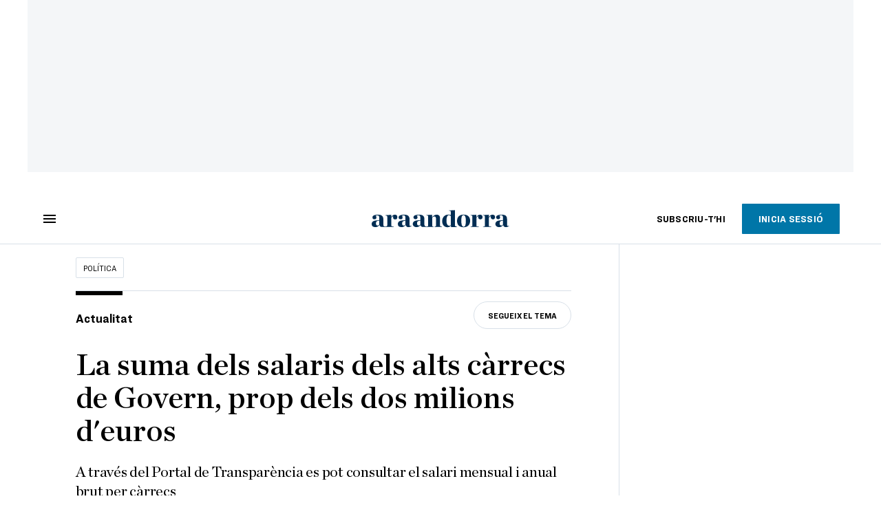

--- FILE ---
content_type: text/css
request_url: https://www.ara.ad/app-layout.h-61ee3230b62a1a663f82.css
body_size: 80229
content:
.give-away-content{position:fixed;width:100%;bottom:0;right:0;z-index:4}.give-away-content:after{content:"";position:fixed;z-index:-1;background-color:color-mix(in srgb, #000000, transparent 80%);width:100%;height:100%;top:0;left:0}@media only screen and (min-width : 768px){.give-away-content{position:absolute;width:280px;bottom:0;top:100%}.give-away-content:after{content:none}}.give-away-wrapper{display:flex;flex-direction:column;box-sizing:border-box;width:100%;border-radius:10px 10px 0 0;background-color:#fff;padding:20px 20px calc(64px + env(safe-area-inset-bottom) + 20px);position:relative;overflow:hidden;box-shadow:0 0 20px 0 #000}.give-away-content--app .give-away-wrapper{padding:20px 20px calc(10vh + env(safe-area-inset-bottom) + 20px)}.give-away-wrapper--list{padding:20px 20px calc(64px + env(safe-area-inset-bottom) + 10px)}.give-away-content--app .give-away-wrapper--list{padding:20px 20px calc(10vh + env(safe-area-inset-bottom) + 10px)}@media only screen and (min-width : 768px){.give-away-wrapper--list{padding:20px 20px 10px}}@media only screen and (min-width : 768px){.give-away-wrapper{width:280px;box-shadow:none;border:1px solid var(--filets, #d8e0e8);border-radius:10px;padding:20px}}.give-away-wrapper .ara-button{margin:30px 0 0}.give-away-wrapper .register-text{font-family:var(--font, "Ringside"),sans-serif;font-weight:400;font-size:16px;line-height:18px;letter-spacing:0;margin:10px 0 0;text-align:center}.give-away-wrapper .register-text a{text-decoration:none;background:linear-gradient(var(--primary, #0076a8), var(--primary, #0076a8)) bottom no-repeat;background-size:100% 1px;background-position-x:0;transition:background-size .3s ease-out,color .3s ease-in;color:var(--text, #333333);overflow:hidden}body.dark-mode.layout .give-away-wrapper .register-text a,body.dark-mode.force-dark-mode .give-away-wrapper .register-text a,body.dark-mode.app-mode.app-layout .give-away-wrapper .register-text a{color:#fff}.give-away-wrapper .register-text a:hover{color:var(--primary, #0076a8);cursor:pointer;background-size:0 1px;transition:background-size .5s ease-out,color .5s ease-in}body.dark-mode.layout .give-away-wrapper .register-text a:hover,body.dark-mode.force-dark-mode .give-away-wrapper .register-text a:hover,body.dark-mode.app-mode.app-layout .give-away-wrapper .register-text a:hover{color:var(--primary, #0076a8)}.give-away-header{display:flex;justify-content:space-between}.give-away-header .ara-icon{padding:4px;flex:0 0 18px;cursor:pointer}.give-away-header .ara-icon:hover{cursor:pointer;color:var(--primary, #0076a8);transition:all .15s ease-in-out}body.dark-mode.layout .give-away-header .ara-icon:hover,body.dark-mode.force-dark-mode .give-away-header .ara-icon:hover,body.dark-mode.app-mode.app-layout .give-away-header .ara-icon:hover{color:var(--primary, #0076a8)}.give-away-header .ara-icon:hover.ara-icon,.give-away-header .ara-icon:hover .ara-icon,.give-away-header .ara-icon:hover svg,.give-away-header .ara-icon:hover ::v-deep svg{fill:var(--primary, #0076a8);transition:all .15s ease-in-out}body.dark-mode.layout .give-away-header .ara-icon:hover.ara-icon,body.dark-mode.force-dark-mode .give-away-header .ara-icon:hover.ara-icon,body.dark-mode.app-mode.app-layout .give-away-header .ara-icon:hover.ara-icon,body.dark-mode.layout .give-away-header .ara-icon:hover .ara-icon,body.dark-mode.force-dark-mode .give-away-header .ara-icon:hover .ara-icon,body.dark-mode.app-mode.app-layout .give-away-header .ara-icon:hover .ara-icon,body.dark-mode.layout .give-away-header .ara-icon:hover svg,body.dark-mode.force-dark-mode .give-away-header .ara-icon:hover svg,body.dark-mode.app-mode.app-layout .give-away-header .ara-icon:hover svg,body.dark-mode.layout .give-away-header .ara-icon:hover ::v-deep svg,body.dark-mode.force-dark-mode .give-away-header .ara-icon:hover ::v-deep svg,body.dark-mode.app-mode.app-layout .give-away-header .ara-icon:hover ::v-deep svg{fill:var(--primary, #0076a8)}.give-away-header .ara-icon:hover picture{opacity:.6;transition:opacity .15s ease-in-out}.give-away-title{font-family:var(--font, "Ringside"),sans-serif;font-weight:800;font-size:18px;line-height:20px;letter-spacing:0;padding:0 20px 0 0;text-align:left}.give-away-title--alternative{font-family:var(--font, "Ringside"),sans-serif;font-weight:800;font-size:18px;line-height:18px;letter-spacing:-0.08px}.give-away-subtitle{font-family:var(--font, "Ringside"),sans-serif;font-weight:400;font-size:18px;line-height:20px;letter-spacing:0;margin:10px 0 0;text-align:left}.give-away-subtitle a{text-decoration:none;background:linear-gradient(var(--primary, #0076a8), var(--primary, #0076a8)) bottom no-repeat;background-size:100% 1px;background-position-x:0;transition:background-size .3s ease-out,color .3s ease-in;color:var(--text, #333333);overflow:hidden}body.dark-mode.layout .give-away-subtitle a,body.dark-mode.force-dark-mode .give-away-subtitle a,body.dark-mode.app-mode.app-layout .give-away-subtitle a{color:#fff}.give-away-subtitle a:hover{color:var(--primary, #0076a8);cursor:pointer;background-size:0 1px;transition:background-size .5s ease-out,color .5s ease-in}body.dark-mode.layout .give-away-subtitle a:hover,body.dark-mode.force-dark-mode .give-away-subtitle a:hover,body.dark-mode.app-mode.app-layout .give-away-subtitle a:hover{color:var(--primary, #0076a8)}.give-away-text{font-family:var(--font, "Ringside"),sans-serif;font-weight:400;font-size:18px;line-height:20px;letter-spacing:0;margin:20px 0 0;text-align:left}.give-away-list{margin:10px 0 0}.give-away-list-item{font-family:var(--font, "Ringside"),sans-serif;font-weight:400;font-size:18px;line-height:18px;letter-spacing:0;height:48px;border-top:1px solid var(--filets, #d8e0e8);display:flex;align-items:center;justify-content:flex-start}.give-away-list-item:hover{cursor:pointer;color:var(--primary, #0076a8);transition:all .15s ease-in-out}body.dark-mode.layout .give-away-list-item:hover,body.dark-mode.force-dark-mode .give-away-list-item:hover,body.dark-mode.app-mode.app-layout .give-away-list-item:hover{color:var(--primary, #0076a8)}.give-away-list-item:hover.ara-icon,.give-away-list-item:hover .ara-icon,.give-away-list-item:hover svg,.give-away-list-item:hover ::v-deep svg{fill:var(--primary, #0076a8);transition:all .15s ease-in-out}body.dark-mode.layout .give-away-list-item:hover.ara-icon,body.dark-mode.force-dark-mode .give-away-list-item:hover.ara-icon,body.dark-mode.app-mode.app-layout .give-away-list-item:hover.ara-icon,body.dark-mode.layout .give-away-list-item:hover .ara-icon,body.dark-mode.force-dark-mode .give-away-list-item:hover .ara-icon,body.dark-mode.app-mode.app-layout .give-away-list-item:hover .ara-icon,body.dark-mode.layout .give-away-list-item:hover svg,body.dark-mode.force-dark-mode .give-away-list-item:hover svg,body.dark-mode.app-mode.app-layout .give-away-list-item:hover svg,body.dark-mode.layout .give-away-list-item:hover ::v-deep svg,body.dark-mode.force-dark-mode .give-away-list-item:hover ::v-deep svg,body.dark-mode.app-mode.app-layout .give-away-list-item:hover ::v-deep svg{fill:var(--primary, #0076a8)}.give-away-list-item:hover picture{opacity:.6;transition:opacity .15s ease-in-out}.give-away-list-item .ara-icon{padding:1px;margin:0 20px 0 0}.give-away-list-item:first-of-type{border-top:none}.give-away-list-item--success{color:var(--verd, #56a900);transition:all .5s ease-in-out}.give-away-list-item--success:hover{color:var(--verd, #56a900)}body.dark-mode.layout .give-away-list-item--success:hover,body.dark-mode.force-dark-mode .give-away-list-item--success:hover,body.dark-mode.app-mode.app-layout .give-away-list-item--success:hover{color:var(--verd, #56a900)}.give-away-list-item--success:hover.ara-icon,.give-away-list-item--success:hover .ara-icon,.give-away-list-item--success:hover svg{fill:#000}body.dark-mode.layout .give-away-list-item--success:hover.ara-icon,body.dark-mode.force-dark-mode .give-away-list-item--success:hover.ara-icon,body.dark-mode.app-mode.app-layout .give-away-list-item--success:hover.ara-icon,body.dark-mode.layout .give-away-list-item--success:hover .ara-icon,body.dark-mode.force-dark-mode .give-away-list-item--success:hover .ara-icon,body.dark-mode.app-mode.app-layout .give-away-list-item--success:hover .ara-icon,body.dark-mode.layout .give-away-list-item--success:hover svg,body.dark-mode.force-dark-mode .give-away-list-item--success:hover svg,body.dark-mode.app-mode.app-layout .give-away-list-item--success:hover svg{fill:#000}.give-away-list-item--success .ara-icon--success{margin:0 5px}.give-away-list-item--success .ara-icon--success svg{fill:var(--verd, #56a900)}.give-away-list-item--success .ara-icon--success:hover svg{fill:var(--verd, #56a900)}.give-away-error{font-family:var(--font, "Ringside"),sans-serif;font-weight:400;font-size:18px;line-height:18px;letter-spacing:0;position:absolute;left:0;bottom:-30%;width:100%;padding:10px;background-color:var(--error, #ed4600);color:#fff;border-radius:0 0 10px 10px;animation:inAndOut 3s ease-in-out}@keyframes inAndOut{0%{bottom:-30%}30%{bottom:0}60%{bottom:0}100%{bottom:-30%}}
.ara-checkbox[data-v-0ffdc3e5]{font-family:var(--font, "Ringside"),sans-serif;font-weight:400;font-size:18px;line-height:18px;letter-spacing:0;border-bottom:1px solid var(--filets, #d8e0e8);color:var(--textlb, #555555);display:flex;flex-direction:row;align-items:center;cursor:pointer;padding:13px 0 14px}body.dark-mode.layout .ara-checkbox[data-v-0ffdc3e5],body.dark-mode.force-dark-mode .ara-checkbox[data-v-0ffdc3e5],body.dark-mode.app-mode.app-layout .ara-checkbox[data-v-0ffdc3e5]{border-bottom:1px solid var(--textlb, #555555)}.ara-checkbox .ara-checkbox--input[data-v-0ffdc3e5]{display:flex}.ara-checkbox .ara-checkbox--input input[data-v-0ffdc3e5]{display:none}.ara-checkbox .ara-checkbox--input .ara-icon[data-v-0ffdc3e5]{fill:var(--textlb, #555555);height:18px;width:18px;margin:0 10px 0 0;pointer-events:none}.ara-checkbox .ara-checkbox--label[data-v-0ffdc3e5]{pointer-events:none}.ara-checkbox .ara-checkbox--label .helper-label[data-v-0ffdc3e5]{font-family:var(--font, "Ringside"),sans-serif;font-weight:400;font-size:12px;line-height:14px;letter-spacing:0;display:block;margin:2px 0 0 0}.ara-checkbox.right[data-v-0ffdc3e5]{flex-direction:row-reverse}.ara-checkbox.right .ara-checkbox--input .ara-icon[data-v-0ffdc3e5]{margin:0 0 0 10px}.ara-checkbox.right .ara-checkbox--label[data-v-0ffdc3e5]{flex:1}.ara-checkbox[data-v-0ffdc3e5]:not(.disabled):hover{color:var(--textlb, #555555)}body.dark-mode.layout .ara-checkbox[data-v-0ffdc3e5]:not(.disabled):hover,body.dark-mode.force-dark-mode .ara-checkbox[data-v-0ffdc3e5]:not(.disabled):hover,body.dark-mode.app-mode.app-layout .ara-checkbox[data-v-0ffdc3e5]:not(.disabled):hover{color:var(--filets, #d8e0e8)}.ara-checkbox:not(.disabled):hover .ara-icon[data-v-0ffdc3e5]{fill:var(--textlb, #555555)}body.dark-mode.layout .ara-checkbox:not(.disabled):hover .ara-icon[data-v-0ffdc3e5],body.dark-mode.force-dark-mode .ara-checkbox:not(.disabled):hover .ara-icon[data-v-0ffdc3e5],body.dark-mode.app-mode.app-layout .ara-checkbox:not(.disabled):hover .ara-icon[data-v-0ffdc3e5]{fill:var(--filets, #d8e0e8)}.ara-checkbox:not(.disabled).checked[data-v-0ffdc3e5]{color:#000}body.dark-mode.layout .ara-checkbox:not(.disabled).checked[data-v-0ffdc3e5],body.dark-mode.force-dark-mode .ara-checkbox:not(.disabled).checked[data-v-0ffdc3e5],body.dark-mode.app-mode.app-layout .ara-checkbox:not(.disabled).checked[data-v-0ffdc3e5]{color:#fff}.ara-checkbox:not(.disabled).checked .ara-icon[data-v-0ffdc3e5]{fill:var(--primary, #0076a8)}body.dark-mode.layout .ara-checkbox:not(.disabled).checked .ara-icon[data-v-0ffdc3e5],body.dark-mode.force-dark-mode .ara-checkbox:not(.disabled).checked .ara-icon[data-v-0ffdc3e5],body.dark-mode.app-mode.app-layout .ara-checkbox:not(.disabled).checked .ara-icon[data-v-0ffdc3e5]{fill:var(--primary-dark, #0086bf)}.ara-checkbox.disabled[data-v-0ffdc3e5]{color:var(--filets, #d8e0e8)}body.dark-mode.layout .ara-checkbox.disabled[data-v-0ffdc3e5],body.dark-mode.force-dark-mode .ara-checkbox.disabled[data-v-0ffdc3e5],body.dark-mode.app-mode.app-layout .ara-checkbox.disabled[data-v-0ffdc3e5]{color:var(--textlb, #555555)}.ara-checkbox.disabled .ara-icon[data-v-0ffdc3e5]{fill:var(--filets, #d8e0e8)}body.dark-mode.layout .ara-checkbox.disabled .ara-icon[data-v-0ffdc3e5],body.dark-mode.force-dark-mode .ara-checkbox.disabled .ara-icon[data-v-0ffdc3e5],body.dark-mode.app-mode.app-layout .ara-checkbox.disabled .ara-icon[data-v-0ffdc3e5]{fill:var(--textlb, #555555)}
.ara-button{position:relative}.ara-button:not(.text){background-color:var(--primary, #0076a8);border-radius:1px;display:inline-flex;justify-content:center;align-items:center;max-height:48px;padding:16px 40px 18px;cursor:pointer;font-family:var(--font, "Ringside"),sans-serif;font-weight:800;font-size:14px;line-height:14px;letter-spacing:.25px;color:#fff;text-transform:uppercase;text-decoration:none;transition-property:color;transition-duration:.3s}body.dark-mode.layout .ara-button:not(.text),body.dark-mode.force-dark-mode .ara-button:not(.text),body.dark-mode.app-mode.app-layout .ara-button:not(.text){background-color:var(--primary-dark, #0086bf)}.ara-button:not(.text):before{content:"";position:absolute;z-index:0;top:0;left:0;right:0;bottom:0;background:var(--hover, #00648E);transform:scaleX(0);transform-origin:0 50%;transition-property:transform;transition-duration:.3s;transition-timing-function:ease-out}.ara-button:not(.text) span{z-index:1}.ara-button:not(.text):hover:before{-webkit-transform:scaleX(1);transform:scaleX(1)}.ara-button:not(.text).fullWidth{padding:16px 0 18px;width:100%}.ara-button:not(.text).header{max-height:30px;padding:7px 10px 8px}@media only screen and (min-width : 1024px){.ara-button:not(.text).header{max-height:44px;padding:14px 24px}}.ara-button:not(.text).secondary{background-color:#fff;color:#000;border:1px solid var(--filets, #d8e0e8)}body.dark-mode.layout .ara-button:not(.text).secondary,body.dark-mode.force-dark-mode .ara-button:not(.text).secondary,body.dark-mode.app-mode.app-layout .ara-button:not(.text).secondary{background-color:#000}body.dark-mode.layout .ara-button:not(.text).secondary,body.dark-mode.force-dark-mode .ara-button:not(.text).secondary,body.dark-mode.app-mode.app-layout .ara-button:not(.text).secondary{color:#fff}.ara-button:not(.text).secondary:hover:before,.ara-button:not(.text).secondary:focus:before,.ara-button:not(.text).secondary:active:before{color:#000}.ara-button:not(.text).secondary:before{background:var(--filets, #d8e0e8) !important}body.dark-mode.layout .ara-button:not(.text).secondary:before,body.dark-mode.force-dark-mode .ara-button:not(.text).secondary:before,body.dark-mode.app-mode.app-layout .ara-button:not(.text).secondary:before{background:var(--titol-hover, #444444) !important}.ara-button:not(.text).disabled{cursor:default;pointer-events:none;background:none;border:1px solid var(--filets, #d8e0e8);color:var(--filets, #d8e0e8)}body.dark-mode.layout .ara-button:not(.text).disabled,body.dark-mode.force-dark-mode .ara-button:not(.text).disabled,body.dark-mode.app-mode.app-layout .ara-button:not(.text).disabled{background:none}body.dark-mode.layout .ara-button:not(.text).disabled,body.dark-mode.force-dark-mode .ara-button:not(.text).disabled,body.dark-mode.app-mode.app-layout .ara-button:not(.text).disabled{border:1px solid var(--textlb, #555555)}body.dark-mode.layout .ara-button:not(.text).disabled,body.dark-mode.force-dark-mode .ara-button:not(.text).disabled,body.dark-mode.app-mode.app-layout .ara-button:not(.text).disabled{color:var(--textlb, #555555)}.ara-button:not(.text).disabled:before{content:none}.ara-button:not(.text).active{background-color:#fff;color:var(--verd, #56a900);border:1px solid var(--filets, #d8e0e8)}body.dark-mode.layout .ara-button:not(.text).active,body.dark-mode.force-dark-mode .ara-button:not(.text).active,body.dark-mode.app-mode.app-layout .ara-button:not(.text).active{background-color:#000}body.dark-mode.layout .ara-button:not(.text).active,body.dark-mode.force-dark-mode .ara-button:not(.text).active,body.dark-mode.app-mode.app-layout .ara-button:not(.text).active{color:#fff}.ara-button:not(.text).active:hover:before,.ara-button:not(.text).active:focus:before,.ara-button:not(.text).active:active:before{color:#000}.ara-button:not(.text).active:hover:before{content:none;transform:none}.ara-button:not(.text).active .ara-icon{fill:var(--verd, #56a900);margin:0 3px 0 0;width:12px;height:12px;color:var(--verd, #56a900)}.ara-button:not(.text).rounded{font-family:var(--font, "Ringside"),sans-serif;font-weight:800;font-size:12px;line-height:14px;letter-spacing:0;overflow:hidden;height:40px;border-radius:20px;padding:13px 20px}.ara-button:not(.text).rounded:before{border-radius:20px}.ara-button:not(.text).empty{background-color:transparent}body.dark-mode.layout .ara-button:not(.text).empty,body.dark-mode.force-dark-mode .ara-button:not(.text).empty,body.dark-mode.app-mode.app-layout .ara-button:not(.text).empty{background-color:transparent}.ara-button:not(.text).small{height:38px;padding:17px 20px}.ara-button .button-content{align-items:center;display:inline-flex}.ara-button.loading{background-color:var(--hover, #00648E);cursor:wait;pointer-events:none}body.dark-mode.layout .ara-button.loading,body.dark-mode.force-dark-mode .ara-button.loading,body.dark-mode.app-mode.app-layout .ara-button.loading{background-color:var(--hover, #00648E)}.ara-button.loading .ara-icon,.ara-button.loading .button-content{visibility:hidden}.ara-button.loading .dual-ball-spinner{width:28px;height:28px;display:inline-flex;overflow:inherit;background:none;position:absolute;left:50%;transform:translateX(-50%)}.ara-button.loading .dual-ball-spinner .spinner{width:100%;height:100%;position:relative;backface-visibility:hidden;transform-origin:0 0}@keyframes spin-o{0%{opacity:1;transform:translate(0 0)}49.99%{opacity:1;transform:translate(14px, 0)}50%{opacity:0;transform:translate(14px, 0)}100%{opacity:0;transform:translate(0, 0)}}@keyframes spin{0%{transform:translate(0, 0)}50%{transform:translate(14px, 0)}100%{transform:translate(0, 0)}}.ara-button.loading .dual-ball-spinner .spinner span{box-sizing:content-box;position:absolute;width:14px;height:14px;border-radius:50%;top:7.5px;left:0}.ara-button.loading .dual-ball-spinner .spinner span:nth-child(1){background:var(--primary, #0076a8);animation:spin 1s linear infinite;animation-delay:-0.5s}.ara-button.loading .dual-ball-spinner .spinner span:nth-child(2){background:var(--grey-darker, #dddddd);animation:spin 1s linear infinite;animation-delay:0s}.ara-button.loading .dual-ball-spinner .spinner span:nth-child(3){background:var(--primary, #0076a8);animation:spin-o 1s linear infinite;animation-delay:-0.5s}.ara-button.text{font-family:var(--font, "Ringside"),sans-serif;font-weight:800;font-size:12px;line-height:14px;letter-spacing:0;color:inherit;display:flex;align-items:center;text-transform:uppercase;text-decoration:none;white-space:nowrap}body.dark-mode.layout .ara-button.text,body.dark-mode.force-dark-mode .ara-button.text,body.dark-mode.app-mode.app-layout .ara-button.text{fill:#fff}.ara-button.text .ara-icon{fill:var(--primary, #0076a8);margin:0 3px 0 0;height:7px;width:7px}body.dark-mode.layout .ara-button.text .ara-icon,body.dark-mode.force-dark-mode .ara-button.text .ara-icon,body.dark-mode.app-mode.app-layout .ara-button.text .ara-icon{fill:#fff}.ara-button.text.active{color:var(--verd, #56a900)}body.dark-mode.layout .ara-button.text.active,body.dark-mode.force-dark-mode .ara-button.text.active,body.dark-mode.app-mode.app-layout .ara-button.text.active{color:var(--verd, #56a900)}.ara-button.text.active .ara-icon{fill:var(--verd, #56a900)}body.dark-mode.layout .ara-button.text.active .ara-icon,body.dark-mode.force-dark-mode .ara-button.text.active .ara-icon,body.dark-mode.app-mode.app-layout .ara-button.text.active .ara-icon{fill:var(--verd, #56a900)}.ara-button.text.disabled,.ara-button.text.disabled:hover{cursor:default;pointer-events:none;color:var(--filets, #d8e0e8)}body.dark-mode.layout .ara-button.text.disabled,body.dark-mode.force-dark-mode .ara-button.text.disabled,body.dark-mode.app-mode.app-layout .ara-button.text.disabled,body.dark-mode.layout .ara-button.text.disabled:hover,body.dark-mode.force-dark-mode .ara-button.text.disabled:hover,body.dark-mode.app-mode.app-layout .ara-button.text.disabled:hover{color:var(--textlb, #555555)}.ara-button.text.disabled .ara-icon,.ara-button.text.disabled:hover .ara-icon{fill:var(--filets, #d8e0e8)}body.dark-mode.layout .ara-button.text.disabled .ara-icon,body.dark-mode.force-dark-mode .ara-button.text.disabled .ara-icon,body.dark-mode.app-mode.app-layout .ara-button.text.disabled .ara-icon,body.dark-mode.layout .ara-button.text.disabled:hover .ara-icon,body.dark-mode.force-dark-mode .ara-button.text.disabled:hover .ara-icon,body.dark-mode.app-mode.app-layout .ara-button.text.disabled:hover .ara-icon{fill:var(--textlb, #555555)}.ara-button.text.loading{background-color:transparent;cursor:wait;pointer-events:none}body.dark-mode.layout .ara-button.text.loading,body.dark-mode.force-dark-mode .ara-button.text.loading,body.dark-mode.app-mode.app-layout .ara-button.text.loading{background-color:transparent}.ara-button.text.loading .dual-ball-spinner{height:14px;top:1px}.ara-button.text.loading .dual-ball-spinner .spinner span{top:0}.ara-button.text:hover{cursor:pointer;color:var(--primary, #0076a8);transition:all .15s ease-in-out}body.dark-mode.layout .ara-button.text:hover,body.dark-mode.force-dark-mode .ara-button.text:hover,body.dark-mode.app-mode.app-layout .ara-button.text:hover{color:var(--primary, #0076a8)}.ara-button.text:hover.ara-icon,.ara-button.text:hover .ara-icon,.ara-button.text:hover svg,.ara-button.text:hover ::v-deep svg{fill:var(--primary, #0076a8);transition:all .15s ease-in-out}body.dark-mode.layout .ara-button.text:hover.ara-icon,body.dark-mode.force-dark-mode .ara-button.text:hover.ara-icon,body.dark-mode.app-mode.app-layout .ara-button.text:hover.ara-icon,body.dark-mode.layout .ara-button.text:hover .ara-icon,body.dark-mode.force-dark-mode .ara-button.text:hover .ara-icon,body.dark-mode.app-mode.app-layout .ara-button.text:hover .ara-icon,body.dark-mode.layout .ara-button.text:hover svg,body.dark-mode.force-dark-mode .ara-button.text:hover svg,body.dark-mode.app-mode.app-layout .ara-button.text:hover svg,body.dark-mode.layout .ara-button.text:hover ::v-deep svg,body.dark-mode.force-dark-mode .ara-button.text:hover ::v-deep svg,body.dark-mode.app-mode.app-layout .ara-button.text:hover ::v-deep svg{fill:var(--primary, #0076a8)}.ara-button.text:hover picture{opacity:.6;transition:opacity .15s ease-in-out}.ara-button_premium:not(.text){max-width:320px;background-color:var(--premium, #B8860B)}.ara-button_premium:not(.text):before{background-color:#000}.ara-button_premium:not(.text)+a{margin-left:0}.ara-button_upgrade:not(.text){width:100%;display:flex;margin:0 auto;max-width:320px}
.ara-text-input .text-input-wrapper[data-v-1411f9a6]{position:relative;min-height:48px}.ara-text-input .text-input-wrapper.helper-text[data-v-1411f9a6]{min-height:69px}.ara-text-input .text-input-wrapper *[data-v-1411f9a6]{box-sizing:border-box}.ara-text-input .text-input-wrapper .text-input[data-v-1411f9a6]{background-color:#fff;border:1px solid transparent;outline:1px solid var(--filets, #d8e0e8);font-family:var(--font, "Ringside"),sans-serif;font-weight:400;font-size:16px;line-height:18px;letter-spacing:0;display:flex;align-items:center;justify-content:space-between;height:48px;padding:0 12px;position:absolute;width:100%}body.dark-mode.layout .ara-text-input .text-input-wrapper .text-input[data-v-1411f9a6],body.dark-mode.force-dark-mode .ara-text-input .text-input-wrapper .text-input[data-v-1411f9a6],body.dark-mode.app-mode.app-layout .ara-text-input .text-input-wrapper .text-input[data-v-1411f9a6]{background-color:var(--dark, #222222)}.ara-text-input .text-input-wrapper .text-input[data-v-1411f9a6]:hover{border:1px solid var(--textlb, #555555);cursor:text}.ara-text-input .text-input-wrapper .text-input .input-label[data-v-1411f9a6]{background-color:#fff;color:var(--textlb, #555555);padding:0 4px;position:absolute;left:8px;top:14px;right:auto;transform-origin:top left;transition:.3s cubic-bezier(0.25, 0.8, 0.5, 1)}body.dark-mode.layout .ara-text-input .text-input-wrapper .text-input .input-label[data-v-1411f9a6],body.dark-mode.force-dark-mode .ara-text-input .text-input-wrapper .text-input .input-label[data-v-1411f9a6],body.dark-mode.app-mode.app-layout .ara-text-input .text-input-wrapper .text-input .input-label[data-v-1411f9a6]{background-color:var(--dark, #222222)}.ara-text-input .text-input-wrapper .text-input .input-container[data-v-1411f9a6]{align-items:center;display:flex;flex:1;height:100%}.ara-text-input .text-input-wrapper .text-input .input-container .input[data-v-1411f9a6]{width:90%}.ara-text-input .text-input-wrapper .text-input .input-container input[data-v-1411f9a6]{border-style:hidden;display:inline-flex;background-color:inherit;caret-color:var(--primary, #0076a8);color:#000;outline:none;overflow:hidden;white-space:nowrap;width:100%}body.dark-mode.layout .ara-text-input .text-input-wrapper .text-input .input-container input[data-v-1411f9a6],body.dark-mode.force-dark-mode .ara-text-input .text-input-wrapper .text-input .input-container input[data-v-1411f9a6],body.dark-mode.app-mode.app-layout .ara-text-input .text-input-wrapper .text-input .input-container input[data-v-1411f9a6]{caret-color:var(--primary-dark, #0086bf)}body.dark-mode.layout .ara-text-input .text-input-wrapper .text-input .input-container input[data-v-1411f9a6],body.dark-mode.force-dark-mode .ara-text-input .text-input-wrapper .text-input .input-container input[data-v-1411f9a6],body.dark-mode.app-mode.app-layout .ara-text-input .text-input-wrapper .text-input .input-container input[data-v-1411f9a6]{color:#fff}.ara-text-input .text-input-wrapper .text-input .input-container input[data-v-1411f9a6]:-webkit-autofill,.ara-text-input .text-input-wrapper .text-input .input-container input[data-v-1411f9a6]:-webkit-autofill:hover,.ara-text-input .text-input-wrapper .text-input .input-container input[data-v-1411f9a6]:-webkit-autofill:focus,.ara-text-input .text-input-wrapper .text-input .input-container input[data-v-1411f9a6]:-webkit-autofill:active{transition:background-color 5000s;-webkit-text-fill-color:#000 !important}body.dark-mode.layout .ara-text-input .text-input-wrapper .text-input .input-container input[data-v-1411f9a6]:-webkit-autofill,body.dark-mode.force-dark-mode .ara-text-input .text-input-wrapper .text-input .input-container input[data-v-1411f9a6]:-webkit-autofill,body.dark-mode.app-mode.app-layout .ara-text-input .text-input-wrapper .text-input .input-container input[data-v-1411f9a6]:-webkit-autofill,body.dark-mode.layout .ara-text-input .text-input-wrapper .text-input .input-container input[data-v-1411f9a6]:-webkit-autofill:hover,body.dark-mode.force-dark-mode .ara-text-input .text-input-wrapper .text-input .input-container input[data-v-1411f9a6]:-webkit-autofill:hover,body.dark-mode.app-mode.app-layout .ara-text-input .text-input-wrapper .text-input .input-container input[data-v-1411f9a6]:-webkit-autofill:hover,body.dark-mode.layout .ara-text-input .text-input-wrapper .text-input .input-container input[data-v-1411f9a6]:-webkit-autofill:focus,body.dark-mode.force-dark-mode .ara-text-input .text-input-wrapper .text-input .input-container input[data-v-1411f9a6]:-webkit-autofill:focus,body.dark-mode.app-mode.app-layout .ara-text-input .text-input-wrapper .text-input .input-container input[data-v-1411f9a6]:-webkit-autofill:focus,body.dark-mode.layout .ara-text-input .text-input-wrapper .text-input .input-container input[data-v-1411f9a6]:-webkit-autofill:active,body.dark-mode.force-dark-mode .ara-text-input .text-input-wrapper .text-input .input-container input[data-v-1411f9a6]:-webkit-autofill:active,body.dark-mode.app-mode.app-layout .ara-text-input .text-input-wrapper .text-input .input-container input[data-v-1411f9a6]:-webkit-autofill:active{-webkit-text-fill-color:#fff !important}.ara-text-input .text-input-wrapper .text-input .ara-icon.eye[data-v-1411f9a6]{opacity:.5;cursor:pointer}.ara-text-input .text-input-wrapper .text-input .ara-icon.eye line[data-v-1411f9a6]{stroke:red;fill:red}body.dark-mode.layout .ara-text-input .text-input-wrapper .text-input .ara-icon.eye line[data-v-1411f9a6],body.dark-mode.force-dark-mode .ara-text-input .text-input-wrapper .text-input .ara-icon.eye line[data-v-1411f9a6],body.dark-mode.app-mode.app-layout .ara-text-input .text-input-wrapper .text-input .ara-icon.eye line[data-v-1411f9a6]{stroke:#fff}.ara-text-input .text-input-wrapper.active-input .text-input .input-label[data-v-1411f9a6],.ara-text-input .text-input-wrapper.valid-input .text-input .input-label[data-v-1411f9a6],.ara-text-input .text-input-wrapper.invalid-input .text-input .input-label[data-v-1411f9a6]{color:var(--textlb, #555555);font-family:var(--font, "Ringside"),sans-serif;font-weight:400;font-size:10px;line-height:12px;letter-spacing:0;text-transform:uppercase;transform:translateY(-24px);top:16px}.ara-text-input .text-input-wrapper.active-input .text-input[data-v-1411f9a6]{border-color:var(--primary, #0076a8);outline-color:var(--primary, #0076a8);z-index:1}body.dark-mode.layout .ara-text-input .text-input-wrapper.active-input .text-input[data-v-1411f9a6],body.dark-mode.force-dark-mode .ara-text-input .text-input-wrapper.active-input .text-input[data-v-1411f9a6],body.dark-mode.app-mode.app-layout .ara-text-input .text-input-wrapper.active-input .text-input[data-v-1411f9a6]{border-color:var(--primary-dark, #0086bf)}body.dark-mode.layout .ara-text-input .text-input-wrapper.active-input .text-input[data-v-1411f9a6],body.dark-mode.force-dark-mode .ara-text-input .text-input-wrapper.active-input .text-input[data-v-1411f9a6],body.dark-mode.app-mode.app-layout .ara-text-input .text-input-wrapper.active-input .text-input[data-v-1411f9a6]{outline-color:var(--primary-dark, #0086bf)}.ara-text-input .text-input-wrapper.active-input .text-input .input-label[data-v-1411f9a6]{color:var(--primary, #0076a8)}body.dark-mode.layout .ara-text-input .text-input-wrapper.active-input .text-input .input-label[data-v-1411f9a6],body.dark-mode.force-dark-mode .ara-text-input .text-input-wrapper.active-input .text-input .input-label[data-v-1411f9a6],body.dark-mode.app-mode.app-layout .ara-text-input .text-input-wrapper.active-input .text-input .input-label[data-v-1411f9a6]{color:var(--primary-dark, #0086bf)}.ara-text-input .text-input-wrapper.invalid-input[data-v-1411f9a6]{min-height:69px}.ara-text-input .text-input-wrapper.invalid-input .text-input[data-v-1411f9a6]{border-color:transparent;outline-color:var(--vermell, #ed4600)}body.dark-mode.layout .ara-text-input .text-input-wrapper.invalid-input .text-input[data-v-1411f9a6],body.dark-mode.force-dark-mode .ara-text-input .text-input-wrapper.invalid-input .text-input[data-v-1411f9a6],body.dark-mode.app-mode.app-layout .ara-text-input .text-input-wrapper.invalid-input .text-input[data-v-1411f9a6]{outline-color:var(--vermell-dark, #f35e20)}.ara-text-input .text-input-wrapper.invalid-input .text-input .input-label[data-v-1411f9a6]{color:var(--vermell, #ed4600) !important}body.dark-mode.layout .ara-text-input .text-input-wrapper.invalid-input .text-input .input-label[data-v-1411f9a6],body.dark-mode.force-dark-mode .ara-text-input .text-input-wrapper.invalid-input .text-input .input-label[data-v-1411f9a6],body.dark-mode.app-mode.app-layout .ara-text-input .text-input-wrapper.invalid-input .text-input .input-label[data-v-1411f9a6]{outline-color:var(--vermell-dark, #f35e20)}.ara-text-input .text-input-wrapper.disabled[data-v-1411f9a6]{pointer-events:none}.ara-text-input .text-input-wrapper.disabled .text-input[data-v-1411f9a6]{border-color:transparent;outline-color:var(--filets, #d8e0e8)}.ara-text-input .text-input-wrapper.disabled .text-input .input input[data-v-1411f9a6],.ara-text-input .text-input-wrapper.disabled .text-input .input[data-v-1411f9a6]:after{color:var(--filets, #d8e0e8)}.ara-text-input .text-input-wrapper.disabled .text-input .input-label[data-v-1411f9a6]{color:var(--filets, #d8e0e8)}.ara-text-input .text-input-wrapper .input-error[data-v-1411f9a6],.ara-text-input .text-input-wrapper .helper-text[data-v-1411f9a6]{font-family:var(--font, "Ringside"),sans-serif;font-weight:400;font-size:12px;line-height:14px;letter-spacing:0;padding:55px 0 0}.ara-text-input .text-input-wrapper .input-error[data-v-1411f9a6]{color:var(--vermell, #ed4600);display:flex;align-items:flex-start}body.dark-mode.layout .ara-text-input .text-input-wrapper .input-error[data-v-1411f9a6],body.dark-mode.force-dark-mode .ara-text-input .text-input-wrapper .input-error[data-v-1411f9a6],body.dark-mode.app-mode.app-layout .ara-text-input .text-input-wrapper .input-error[data-v-1411f9a6]{color:var(--vermell-dark, #f35e20)}.ara-text-input .text-input-wrapper .input-error .ara-icon[data-v-1411f9a6]{display:inline-flex;width:12px;height:12px;margin:2px 3px 0 0;align-items:center;justify-content:center;fill:var(--vermell, #ed4600)}body.dark-mode.layout .ara-text-input .text-input-wrapper .input-error .ara-icon[data-v-1411f9a6],body.dark-mode.force-dark-mode .ara-text-input .text-input-wrapper .input-error .ara-icon[data-v-1411f9a6],body.dark-mode.app-mode.app-layout .ara-text-input .text-input-wrapper .input-error .ara-icon[data-v-1411f9a6]{fill:var(--vermell-dark, #f35e20)}.ara-text-input .text-input-wrapper .input-error .ara-icon svg[data-v-1411f9a6],.ara-text-input .text-input-wrapper .input-error .ara-icon path[data-v-1411f9a6]{fill:var(--vermell, #ed4600)}body.dark-mode.layout .ara-text-input .text-input-wrapper .input-error .ara-icon svg[data-v-1411f9a6],body.dark-mode.force-dark-mode .ara-text-input .text-input-wrapper .input-error .ara-icon svg[data-v-1411f9a6],body.dark-mode.app-mode.app-layout .ara-text-input .text-input-wrapper .input-error .ara-icon svg[data-v-1411f9a6],body.dark-mode.layout .ara-text-input .text-input-wrapper .input-error .ara-icon path[data-v-1411f9a6],body.dark-mode.force-dark-mode .ara-text-input .text-input-wrapper .input-error .ara-icon path[data-v-1411f9a6],body.dark-mode.app-mode.app-layout .ara-text-input .text-input-wrapper .input-error .ara-icon path[data-v-1411f9a6]{fill:var(--vermell-dark, #f35e20)}.ara-text-input .text-input-wrapper .helper-text[data-v-1411f9a6]{color:var(--textlb, #555555)}
@keyframes dotty-data-v-e92b04de{0%{content:""}25%{content:"."}50%{content:".."}75%{content:"..."}100%{content:""}}.ara-loading[data-v-e92b04de]{flex:1;width:100%;position:relative}.ara-loading .loading-content[data-v-e92b04de]{font-family:var(--font, "Ringside"),sans-serif;font-weight:800;font-size:12px;line-height:14px;letter-spacing:0;color:var(--textlb, #555555);position:absolute;top:50%;left:50%;transform:translate(-50%, -50%)}body.dark-mode.layout .ara-loading .loading-content[data-v-e92b04de],body.dark-mode.force-dark-mode .ara-loading .loading-content[data-v-e92b04de],body.dark-mode.app-mode.app-layout .ara-loading .loading-content[data-v-e92b04de]{color:#fff}.ara-loading .loading-content[data-v-e92b04de]:after{display:inline-block;animation:dotty-data-v-e92b04de steps(1, end) 1s infinite;content:"";width:10px}
.content-list{position:fixed;width:100%;bottom:0;right:0;z-index:4}.content-list:after{content:"";position:fixed;z-index:-1;background-color:color-mix(in srgb, #000000, transparent 80%);width:100%;height:100%;top:0;left:0}@media only screen and (min-width : 768px){.content-list{position:absolute;width:280px;bottom:0;top:100%}.content-list:after{content:none}}.content-list-wrapper{display:flex;flex-direction:column;box-sizing:border-box;width:100%;border-radius:10px 10px 0 0;background-color:#fff;padding:20px 20px calc(64px + env(safe-area-inset-bottom) + 20px);position:relative;overflow:hidden;box-shadow:0 0 20px 0 #000}.give-away-content--app .content-list-wrapper{padding:20px 20px calc(10vh + env(safe-area-inset-bottom) + 20px)}.content-list-wrapper--list{padding:20px 20px calc(64px + env(safe-area-inset-bottom) + 10px)}.give-away-content--app .content-list-wrapper--list{padding:20px 20px calc(10vh + env(safe-area-inset-bottom) + 10px)}@media only screen and (min-width : 768px){.content-list-wrapper--list{padding:20px 20px 10px}}@media only screen and (min-width : 768px){.content-list-wrapper{width:280px;box-shadow:none;border:1px solid var(--filets, #d8e0e8);border-radius:10px;padding:20px}}.content-list-wrapper .register-text{font-family:var(--font, "Ringside"),sans-serif;font-weight:400;font-size:16px;line-height:18px;letter-spacing:0;margin:10px 0 0;text-align:center}.content-list-wrapper .register-text a{text-decoration:none;background:linear-gradient(var(--primary, #0076a8), var(--primary, #0076a8)) bottom no-repeat;background-size:100% 1px;background-position-x:0;transition:background-size .3s ease-out,color .3s ease-in;color:var(--text, #333333);overflow:hidden}body.dark-mode.layout .content-list-wrapper .register-text a,body.dark-mode.force-dark-mode .content-list-wrapper .register-text a,body.dark-mode.app-mode.app-layout .content-list-wrapper .register-text a{color:#fff}.content-list-wrapper .register-text a:hover{color:var(--primary, #0076a8);cursor:pointer;background-size:0 1px;transition:background-size .5s ease-out,color .5s ease-in}body.dark-mode.layout .content-list-wrapper .register-text a:hover,body.dark-mode.force-dark-mode .content-list-wrapper .register-text a:hover,body.dark-mode.app-mode.app-layout .content-list-wrapper .register-text a:hover{color:var(--primary, #0076a8)}.content-list-wrapper .ara-button:after{content:"";position:absolute;right:0;bottom:100%;width:100%;height:30px;background-image:linear-gradient(to bottom, color-mix(in srgb, #FFFFFF, transparent 100%) 0%, #FFFFFF 60%, #FFFFFF 100%)}.content-list-wrapper .ara-button+.ara-button{margin:10px 0 0}.content-list-wrapper .ara-button+.ara-button:after{content:none}.content-list-header{display:flex;justify-content:space-between;margin:0 0 20px}.content-list-header--collections{height:48px;border-bottom:1px solid var(--filets, #d8e0e8);display:flex;align-items:center;margin:0}.content-list-header .ara-icon{padding:4px;flex:0 0 18px;cursor:pointer}.content-list-header .ara-icon:hover{cursor:pointer;color:var(--primary, #0076a8);transition:all .15s ease-in-out}body.dark-mode.layout .content-list-header .ara-icon:hover,body.dark-mode.force-dark-mode .content-list-header .ara-icon:hover,body.dark-mode.app-mode.app-layout .content-list-header .ara-icon:hover{color:var(--primary, #0076a8)}.content-list-header .ara-icon:hover.ara-icon,.content-list-header .ara-icon:hover .ara-icon,.content-list-header .ara-icon:hover svg,.content-list-header .ara-icon:hover ::v-deep svg{fill:var(--primary, #0076a8);transition:all .15s ease-in-out}body.dark-mode.layout .content-list-header .ara-icon:hover.ara-icon,body.dark-mode.force-dark-mode .content-list-header .ara-icon:hover.ara-icon,body.dark-mode.app-mode.app-layout .content-list-header .ara-icon:hover.ara-icon,body.dark-mode.layout .content-list-header .ara-icon:hover .ara-icon,body.dark-mode.force-dark-mode .content-list-header .ara-icon:hover .ara-icon,body.dark-mode.app-mode.app-layout .content-list-header .ara-icon:hover .ara-icon,body.dark-mode.layout .content-list-header .ara-icon:hover svg,body.dark-mode.force-dark-mode .content-list-header .ara-icon:hover svg,body.dark-mode.app-mode.app-layout .content-list-header .ara-icon:hover svg,body.dark-mode.layout .content-list-header .ara-icon:hover ::v-deep svg,body.dark-mode.force-dark-mode .content-list-header .ara-icon:hover ::v-deep svg,body.dark-mode.app-mode.app-layout .content-list-header .ara-icon:hover ::v-deep svg{fill:var(--primary, #0076a8)}.content-list-header .ara-icon:hover picture{opacity:.6;transition:opacity .15s ease-in-out}.content-list-header--create{justify-content:flex-start}.content-list-header--create .ara-icon{margin:0 20px 0 0}.content-list-header--delete{justify-content:flex-end}.content-list-header--delete .ara-icon{margin:0}.content-list-title{font-family:var(--font, "Ringside"),sans-serif;font-weight:800;font-size:18px;line-height:20px;letter-spacing:0;padding:0 20px 0 0;text-align:left}.content-list-title--alternative{font-family:var(--font, "Ringside"),sans-serif;font-weight:800;font-size:18px;line-height:18px;letter-spacing:-0.08px}.content-list-title--delete{text-align:center}.content-list-subtitle{font-family:var(--font, "Ringside"),sans-serif;font-weight:400;font-size:18px;line-height:20px;letter-spacing:0;margin:10px 0 0;text-align:left}.content-list-subtitle a{text-decoration:none;background:linear-gradient(var(--primary, #0076a8), var(--primary, #0076a8)) bottom no-repeat;background-size:100% 1px;background-position-x:0;transition:background-size .3s ease-out,color .3s ease-in;color:var(--text, #333333);overflow:hidden}body.dark-mode.layout .content-list-subtitle a,body.dark-mode.force-dark-mode .content-list-subtitle a,body.dark-mode.app-mode.app-layout .content-list-subtitle a{color:#fff}.content-list-subtitle a:hover{color:var(--primary, #0076a8);cursor:pointer;background-size:0 1px;transition:background-size .5s ease-out,color .5s ease-in}body.dark-mode.layout .content-list-subtitle a:hover,body.dark-mode.force-dark-mode .content-list-subtitle a:hover,body.dark-mode.app-mode.app-layout .content-list-subtitle a:hover{color:var(--primary, #0076a8)}.content-list-text{font-family:var(--font, "Ringside"),sans-serif;font-weight:400;font-size:18px;line-height:20px;letter-spacing:0;margin:10px 0 0;text-align:left}.content-list-list{margin:10px 0 0}.content-list-list-item{font-family:var(--font, "Ringside"),sans-serif;font-weight:400;font-size:18px;line-height:18px;letter-spacing:0;height:48px;border-top:1px solid var(--filets, #d8e0e8);display:flex;align-items:center;justify-content:flex-start}.content-list-list-item:hover{cursor:pointer;color:var(--primary, #0076a8);transition:all .15s ease-in-out}body.dark-mode.layout .content-list-list-item:hover,body.dark-mode.force-dark-mode .content-list-list-item:hover,body.dark-mode.app-mode.app-layout .content-list-list-item:hover{color:var(--primary, #0076a8)}.content-list-list-item:hover.ara-icon,.content-list-list-item:hover .ara-icon,.content-list-list-item:hover svg,.content-list-list-item:hover ::v-deep svg{fill:var(--primary, #0076a8);transition:all .15s ease-in-out}body.dark-mode.layout .content-list-list-item:hover.ara-icon,body.dark-mode.force-dark-mode .content-list-list-item:hover.ara-icon,body.dark-mode.app-mode.app-layout .content-list-list-item:hover.ara-icon,body.dark-mode.layout .content-list-list-item:hover .ara-icon,body.dark-mode.force-dark-mode .content-list-list-item:hover .ara-icon,body.dark-mode.app-mode.app-layout .content-list-list-item:hover .ara-icon,body.dark-mode.layout .content-list-list-item:hover svg,body.dark-mode.force-dark-mode .content-list-list-item:hover svg,body.dark-mode.app-mode.app-layout .content-list-list-item:hover svg,body.dark-mode.layout .content-list-list-item:hover ::v-deep svg,body.dark-mode.force-dark-mode .content-list-list-item:hover ::v-deep svg,body.dark-mode.app-mode.app-layout .content-list-list-item:hover ::v-deep svg{fill:var(--primary, #0076a8)}.content-list-list-item:hover picture{opacity:.6;transition:opacity .15s ease-in-out}.content-list-list-item .ara-icon{padding:1px;margin:0 20px 0 0}.content-list-list-item:first-of-type{border-top:none}.content-list-list-item--success{color:var(--verd, #56a900);transition:all .5s ease-in-out}.content-list-list-item--success:hover{color:var(--verd, #56a900)}body.dark-mode.layout .content-list-list-item--success:hover,body.dark-mode.force-dark-mode .content-list-list-item--success:hover,body.dark-mode.app-mode.app-layout .content-list-list-item--success:hover{color:var(--verd, #56a900)}.content-list-list-item--success:hover.ara-icon,.content-list-list-item--success:hover .ara-icon,.content-list-list-item--success:hover svg{fill:#000}body.dark-mode.layout .content-list-list-item--success:hover.ara-icon,body.dark-mode.force-dark-mode .content-list-list-item--success:hover.ara-icon,body.dark-mode.app-mode.app-layout .content-list-list-item--success:hover.ara-icon,body.dark-mode.layout .content-list-list-item--success:hover .ara-icon,body.dark-mode.force-dark-mode .content-list-list-item--success:hover .ara-icon,body.dark-mode.app-mode.app-layout .content-list-list-item--success:hover .ara-icon,body.dark-mode.layout .content-list-list-item--success:hover svg,body.dark-mode.force-dark-mode .content-list-list-item--success:hover svg,body.dark-mode.app-mode.app-layout .content-list-list-item--success:hover svg{fill:#000}.content-list-list-item--success .ara-icon--success{margin:0 5px}.content-list-list-item--success .ara-icon--success svg{fill:var(--verd, #56a900)}.content-list-list-item--success .ara-icon--success:hover svg{fill:var(--verd, #56a900)}.content-list-error{font-family:var(--font, "Ringside"),sans-serif;font-weight:400;font-size:18px;line-height:18px;letter-spacing:0;position:absolute;left:0;bottom:-30%;width:100%;padding:10px;background-color:var(--error, #ed4600);color:#fff;border-radius:0 0 10px 10px;animation:inAndOut 3s ease-in-out}@keyframes inAndOut{0%{bottom:-30%}30%{bottom:0}60%{bottom:0}100%{bottom:-30%}}.content-list .lists{max-height:303px;overflow-x:hidden;position:relative;transition:height .2s ease-in-out}.content-list .lists::-webkit-scrollbar-track{background-color:#fff}.content-list .lists::-webkit-scrollbar{width:11px}.content-list .lists::-webkit-scrollbar-thumb{border:3px solid rgba(0,0,0,0);background-clip:padding-box;border-radius:30px;background-color:rgba(216,224,232,.9)}.content-list .new-list{font-family:var(--font, "Ringside"),sans-serif;font-weight:400;font-size:16px;line-height:18px;letter-spacing:0;color:var(--primary, #0076a8);display:flex;flex-direction:row;align-items:flex-start;cursor:pointer;height:48px;align-items:center;margin:0 0 30px}.content-list .new-list--input .ara-icon{fill:var(--primary, #0076a8);height:18px;width:18px;margin:0 10px 0 0;padding:3.75px;pointer-events:none}.content-list .new-list--label .helper-label{font-family:var(--font, "Ringside"),sans-serif;font-weight:400;font-size:12px;line-height:14px;letter-spacing:0;display:block;margin:2px 0 0 0}.content-list .new-list:hover{color:var(--hover, #00648E)}.content-list .new-list:hover .ara-icon{fill:var(--hover, #00648E)}.content-list-input-wrapper{margin:20px 0 30px}.content-list .content-list-input-error{font-family:var(--font, "Ringside"),sans-serif;font-weight:400;font-size:12px;line-height:14px;letter-spacing:0;margin:5px 0 0;color:var(--taronjafosc, #ff9600)}.content-list--loading{display:flex;position:relative;top:0;left:-20px;width:100vw;height:40px;z-index:2}.content-list--loading .ara-loading{position:absolute;top:28px;left:50%;transform:translateX(-50%);width:inherit}@media only screen and (min-width : 1024px){.content-list--loading{left:0}.content-list--loading .ara-loading{top:110px}}
.ara-modal-window[data-v-6c75cd19]{position:fixed;top:50%;left:50%;transform:translate(-50%, -50%);z-index:100}@keyframes popup-data-v-6c75cd19{0%{transform:scale(0)}100%{transform:scale(1)}}.ara-modal-window .popup-enter-active[data-v-6c75cd19]{animation:popup-data-v-6c75cd19 .2s}.ara-modal-window .popup-leave-active[data-v-6c75cd19]{animation:popup-data-v-6c75cd19 .2s reverse}.ara-modal-window.ara-modal-delete-account .dialog-box .dialog-box--wrapper main .dialog-content .dialog-text[data-v-6c75cd19]:not(:empty){text-align:left}.ara-modal-window .dialog-box[data-v-6c75cd19]{background-color:#fff;height:100vh;height:100dvh;width:100vw}body.dark-mode.layout .ara-modal-window .dialog-box[data-v-6c75cd19],body.dark-mode.force-dark-mode .ara-modal-window .dialog-box[data-v-6c75cd19],body.dark-mode.app-mode.app-layout .ara-modal-window .dialog-box[data-v-6c75cd19]{background-color:#000}.ara-modal-window .dialog-box .dialog-box--wrapper[data-v-6c75cd19]{display:flex;flex-direction:column;height:calc(100% - 56px)}.ara-modal-window .dialog-box .dialog-box--wrapper header[data-v-6c75cd19]{display:flex;justify-content:flex-end;align-items:center;height:56px;padding:20px}.ara-modal-window .dialog-box .dialog-box--wrapper header .ara-icon[data-v-6c75cd19]{height:24px;width:24px;padding:5px}.ara-modal-window .dialog-box .dialog-box--wrapper header .ara-icon[data-v-6c75cd19]:hover{cursor:pointer;color:var(--primary, #0076a8);transition:all .15s ease-in-out}body.dark-mode.layout .ara-modal-window .dialog-box .dialog-box--wrapper header .ara-icon[data-v-6c75cd19]:hover,body.dark-mode.force-dark-mode .ara-modal-window .dialog-box .dialog-box--wrapper header .ara-icon[data-v-6c75cd19]:hover,body.dark-mode.app-mode.app-layout .ara-modal-window .dialog-box .dialog-box--wrapper header .ara-icon[data-v-6c75cd19]:hover{color:var(--primary, #0076a8)}.ara-modal-window .dialog-box .dialog-box--wrapper header .ara-icon:hover.ara-icon[data-v-6c75cd19],.ara-modal-window .dialog-box .dialog-box--wrapper header .ara-icon:hover .ara-icon[data-v-6c75cd19],.ara-modal-window .dialog-box .dialog-box--wrapper header .ara-icon:hover svg[data-v-6c75cd19],.ara-modal-window .dialog-box .dialog-box--wrapper header .ara-icon[data-v-6c75cd19]:hover  svg{fill:var(--primary, #0076a8);transition:all .15s ease-in-out}body.dark-mode.layout .ara-modal-window .dialog-box .dialog-box--wrapper header .ara-icon:hover.ara-icon[data-v-6c75cd19],body.dark-mode.force-dark-mode .ara-modal-window .dialog-box .dialog-box--wrapper header .ara-icon:hover.ara-icon[data-v-6c75cd19],body.dark-mode.app-mode.app-layout .ara-modal-window .dialog-box .dialog-box--wrapper header .ara-icon:hover.ara-icon[data-v-6c75cd19],body.dark-mode.layout .ara-modal-window .dialog-box .dialog-box--wrapper header .ara-icon:hover .ara-icon[data-v-6c75cd19],body.dark-mode.force-dark-mode .ara-modal-window .dialog-box .dialog-box--wrapper header .ara-icon:hover .ara-icon[data-v-6c75cd19],body.dark-mode.app-mode.app-layout .ara-modal-window .dialog-box .dialog-box--wrapper header .ara-icon:hover .ara-icon[data-v-6c75cd19],body.dark-mode.layout .ara-modal-window .dialog-box .dialog-box--wrapper header .ara-icon:hover svg[data-v-6c75cd19],body.dark-mode.force-dark-mode .ara-modal-window .dialog-box .dialog-box--wrapper header .ara-icon:hover svg[data-v-6c75cd19],body.dark-mode.app-mode.app-layout .ara-modal-window .dialog-box .dialog-box--wrapper header .ara-icon:hover svg[data-v-6c75cd19],body.dark-mode.layout .ara-modal-window .dialog-box .dialog-box--wrapper header .ara-icon[data-v-6c75cd19]:hover  svg,body.dark-mode.force-dark-mode .ara-modal-window .dialog-box .dialog-box--wrapper header .ara-icon[data-v-6c75cd19]:hover  svg,body.dark-mode.app-mode.app-layout .ara-modal-window .dialog-box .dialog-box--wrapper header .ara-icon[data-v-6c75cd19]:hover  svg{fill:var(--primary, #0076a8)}.ara-modal-window .dialog-box .dialog-box--wrapper header .ara-icon:hover picture[data-v-6c75cd19]{opacity:.6;transition:opacity .15s ease-in-out}.ara-modal-window .dialog-box .dialog-box--wrapper main[data-v-6c75cd19]{position:relative;top:calc(50% - 28px);transform:translateY(-50%)}.ara-modal-window .dialog-box .dialog-box--wrapper main .dialog-content[data-v-6c75cd19]{padding:0 20px}.ara-modal-window .dialog-box .dialog-box--wrapper main .dialog-content .dialog-icon[data-v-6c75cd19]:not(:empty){text-align:center}.ara-modal-window .dialog-box .dialog-box--wrapper main .dialog-content .dialog-icon[data-v-6c75cd19]:not(:empty) .ara-icon{height:50px;width:50px}.ara-modal-window .dialog-box .dialog-box--wrapper main .dialog-content .dialog-title[data-v-6c75cd19]:not(:empty){font-family:var(--font, "Ringside"),sans-serif;font-weight:800;font-size:20px;line-height:22px;letter-spacing:0;margin:30px auto 10px;text-align:center}.ara-modal-window .dialog-box .dialog-box--wrapper main .dialog-content .dialog-text[data-v-6c75cd19]:not(:empty){font-family:var(--font, "Ringside"),sans-serif;font-weight:400;font-size:18px;line-height:22px;letter-spacing:0;color:var(--textlb, #555555);margin:0 auto;text-align:center;padding:0 0 20px}body.dark-mode.layout .ara-modal-window .dialog-box .dialog-box--wrapper main .dialog-content .dialog-text[data-v-6c75cd19]:not(:empty),body.dark-mode.force-dark-mode .ara-modal-window .dialog-box .dialog-box--wrapper main .dialog-content .dialog-text[data-v-6c75cd19]:not(:empty),body.dark-mode.app-mode.app-layout .ara-modal-window .dialog-box .dialog-box--wrapper main .dialog-content .dialog-text[data-v-6c75cd19]:not(:empty){color:var(--filets, #d8e0e8)}.ara-modal-window .dialog-box .dialog-box--wrapper main .dialog-content .dialog-text[data-v-6c75cd19]:not(:empty)  strong{font-family:var(--font, "Ringside"),sans-serif;font-weight:800;font-size:18px;line-height:22px;letter-spacing:0}.ara-modal-window .dialog-box .dialog-box--wrapper main .dialog-content .dialog-text[data-v-6c75cd19]:not(:empty)  ul{display:block}.ara-modal-window .dialog-box .dialog-box--wrapper main .dialog-content .dialog-text[data-v-6c75cd19]:not(:empty)  ul li{padding:0 0 0 25px;margin:5px 0;text-align:left}.ara-modal-window .dialog-box .dialog-box--wrapper main .dialog-content .dialog-form[data-v-6c75cd19]:not(:empty){margin:20px auto 30px}.ara-modal-window .dialog-box .dialog-box--wrapper main .dialog-buttons[data-v-6c75cd19]{padding:25px 20px 0;text-align:center}.ara-modal-window .dialog-box .dialog-box--wrapper main .dialog-buttons[data-v-6c75cd19] .ara-button{margin:5px 0;width:100%}.ara-modal-window.cookies[data-v-6c75cd19]{top:auto;left:0;bottom:0;transform:none}@keyframes slide-data-v-6c75cd19{0%{transform:translateY(200px)}100%{transform:translateY(0)}}.ara-modal-window.cookies .slide-enter-active[data-v-6c75cd19]{animation:slide-data-v-6c75cd19 .2s}.ara-modal-window.cookies .slide-leave-active[data-v-6c75cd19]{animation:slide-data-v-6c75cd19 .2s reverse}.ara-modal-window.cookies .dialog-box[data-v-6c75cd19]{border-top:1px solid var(--filets, #d8e0e8);box-shadow:0 6px 20px 0 #aaa;height:auto}.ara-modal-window.cookies .dialog-box .dialog-box--wrapper[data-v-6c75cd19]{height:auto}.ara-modal-window.cookies .dialog-box .dialog-box--wrapper main[data-v-6c75cd19]{transform:none;top:auto}.ara-modal-window.cookies .dialog-box .dialog-box--wrapper main .dialog-content .dialog-icon[data-v-6c75cd19]:not(:empty){display:none}.ara-modal-window.cookies .dialog-box .dialog-box--wrapper main .dialog-content .dialog-title[data-v-6c75cd19]:not(:empty){font-family:var(--font, "Ringside"),sans-serif;font-weight:800;font-size:16px;line-height:18px;letter-spacing:0;margin:20px auto 0;text-align:left}.ara-modal-window.cookies .dialog-box .dialog-box--wrapper main .dialog-content .dialog-text[data-v-6c75cd19]:not(:empty){font-family:var(--font, "Ringside"),sans-serif;font-weight:400;font-size:16px;line-height:18px;letter-spacing:0;text-align:left;padding:0 0 15px}.ara-modal-window.cookies .dialog-box .dialog-box--wrapper main .dialog-content .dialog-form[data-v-6c75cd19]:not(:empty){display:none}.ara-modal-window.cookies .dialog-box .dialog-box--wrapper main .dialog-buttons[data-v-6c75cd19]{display:flex;margin:0 -5px;padding:0 20px 15px}.ara-modal-window.cookies .dialog-box .dialog-box--wrapper main .dialog-buttons[data-v-6c75cd19] .ara-button{flex:1;margin:0 5px;width:auto}.ara-modal-window.title-button .dialog-box .dialog-box--wrapper main .dialog-content .dialog-title[data-v-6c75cd19]:not(:empty){margin:0 auto;min-height:44px}.ara-modal-window.title-text-button .dialog-box .dialog-box--wrapper main .dialog-content .dialog-text[data-v-6c75cd19]:not(:empty){min-height:88px}.ara-modal-window.icon-title-text-button .dialog-box .dialog-box--wrapper main .dialog-content .dialog-text[data-v-6c75cd19]:not(:empty){min-height:44px}@media only screen and (min-width : 768px){@keyframes popup-data-v-6c75cd19{0%{transform:scale(1);opacity:0}10%{transform:scale(0)}50%{transform:scale(1.03);opacity:1}100%{transform:scale(1)}}.ara-modal-window.ara-modal-delete-account .dialog-box .dialog-box--wrapper main .dialog-buttons[data-v-6c75cd19]:not(:empty){display:flex;align-items:center;justify-content:center}.ara-modal-window .dialog-box[data-v-6c75cd19]{height:auto;width:600px}.ara-modal-window .dialog-box .dialog-box--wrapper main[data-v-6c75cd19]{top:0;transform:none}.ara-modal-window .dialog-box .dialog-box--wrapper main .dialog-content .dialog-title[data-v-6c75cd19]:not(:empty){max-width:400px}.ara-modal-window .dialog-box .dialog-box--wrapper main .dialog-content .dialog-text[data-v-6c75cd19]:not(:empty){max-width:400px;padding:0}.ara-modal-window .dialog-box .dialog-box--wrapper main .dialog-content .dialog-form[data-v-6c75cd19]:not(:empty){margin:20px auto 0;max-width:400px}.ara-modal-window .dialog-box .dialog-box--wrapper main .dialog-buttons[data-v-6c75cd19]:not(:empty){padding:30px 50px 56px}.ara-modal-window .dialog-box .dialog-box--wrapper main .dialog-buttons[data-v-6c75cd19] .ara-button{margin:0 5px;width:auto}.ara-modal-window.cookies[data-v-6c75cd19]{width:100%}@keyframes slide-data-v-6c75cd19{0%{transform:translateY(100px)}100%{transform:translateY(0)}}.ara-modal-window.cookies .dialog-box[data-v-6c75cd19]{width:100%}.ara-modal-window.cookies .dialog-box .dialog-box--wrapper[data-v-6c75cd19]{flex-direction:row}.ara-modal-window.cookies .dialog-box .dialog-box--wrapper main[data-v-6c75cd19]{display:flex;width:100%}.ara-modal-window.cookies .dialog-box .dialog-box--wrapper main .dialog-content[data-v-6c75cd19]{flex:1;padding:20px 60px}.ara-modal-window.cookies .dialog-box .dialog-box--wrapper main .dialog-content .dialog-title[data-v-6c75cd19]:not(:empty),.ara-modal-window.cookies .dialog-box .dialog-box--wrapper main .dialog-content .dialog-text[data-v-6c75cd19]:not(:empty){display:inline}.ara-modal-window.cookies .dialog-box .dialog-box--wrapper main .dialog-buttons[data-v-6c75cd19]{margin:0 35px;align-items:center;padding:0 20px}.ara-modal-window.cookies .dialog-box .dialog-box--wrapper main .dialog-buttons[data-v-6c75cd19] .ara-button{flex:none}.ara-modal-window.title-button .dialog-box .dialog-box--wrapper main .dialog-content .dialog-title[data-v-6c75cd19]:not(:empty){margin:20px auto 0}.ara-modal-window.icon-title-text-button .dialog-box .dialog-box--wrapper main .dialog-content .dialog-text[data-v-6c75cd19]:not(:empty){padding:0}}@media only screen and (max-width : 767px){.ara-modal-window.archive-modal[data-v-6c75cd19]{width:100%}.ara-modal-window.archive-modal .dialog-box[data-v-6c75cd19]{width:unset}}.ara-modal-window.archive-modal .dialog-box .dialog-box--wrapper[data-v-6c75cd19]{padding:0 20px}.ara-modal-window.archive-modal .dialog-box .dialog-box--wrapper header[data-v-6c75cd19]{padding-right:0;padding-left:0}.ara-modal-window.archive-modal .dialog-box .dialog-box--wrapper main[data-v-6c75cd19]{text-align:center}.ara-modal-window.archive-modal .dialog-box .dialog-box--wrapper main .dialog-content[data-v-6c75cd19],.ara-modal-window.archive-modal .dialog-box .dialog-box--wrapper main .dialog-buttons[data-v-6c75cd19]{padding:0}.ara-modal-window.archive-modal .dialog-box .dialog-box--wrapper main .dialog-content[data-v-6c75cd19],.ara-modal-window.archive-modal .dialog-box .dialog-box--wrapper main .dialog-footer[data-v-6c75cd19]{max-width:400px;margin:auto}.ara-modal-window.archive-modal .dialog-box .dialog-box--wrapper main .dialog-content .dialog-title[data-v-6c75cd19]{margin-top:0}.ara-modal-window.archive-modal .dialog-box .dialog-box--wrapper main .dialog-content .dialog-text[data-v-6c75cd19]:not(:empty){padding:0}.ara-modal-window.archive-modal .dialog-box .dialog-box--wrapper main .dialog-buttons[data-v-6c75cd19]:not(:empty){width:317px;padding:0;margin:30px auto 0}.ara-modal-window.archive-modal .dialog-box .dialog-box--wrapper main .dialog-buttons[data-v-6c75cd19] .ara-button{width:100%;max-width:100%;padding-left:10px;padding-right:10px;margin:0}.ara-modal-window.archive-modal .dialog-box .dialog-box--wrapper main .dialog-buttons[data-v-6c75cd19] .ara-button+.ara-button{margin-top:10px}.ara-modal-window.archive-modal .dialog-box .dialog-box--wrapper main .dialog-footer[data-v-6c75cd19]{margin-top:30px;font-family:var(--font, "Ringside"),sans-serif;font-weight:400;font-size:16px;line-height:18px;letter-spacing:0}.ara-modal-window.archive-modal .dialog-box .dialog-box--wrapper main .dialog-footer[data-v-6c75cd19]  a{transition:all .15s ease-in-out;border-bottom:2px solid var(--primary, #0076a8);cursor:pointer}.ara-modal-window.archive-modal .dialog-box .dialog-box--wrapper main .dialog-footer[data-v-6c75cd19]  a:hover{color:var(--primary-dark, #0086bf)}body.dark-mode.layout .ara-modal-window.archive-modal .dialog-box .dialog-box--wrapper main .dialog-footer[data-v-6c75cd19]  a:hover,body.dark-mode.force-dark-mode .ara-modal-window.archive-modal .dialog-box .dialog-box--wrapper main .dialog-footer[data-v-6c75cd19]  a:hover,body.dark-mode.app-mode.app-layout .ara-modal-window.archive-modal .dialog-box .dialog-box--wrapper main .dialog-footer[data-v-6c75cd19]  a:hover{color:var(--primary, #0076a8)}@media only screen and (min-width : 768px){.ara-modal-window.archive-modal .dialog-box .dialog-box--wrapper[data-v-6c75cd19]{height:unset;padding:20px 20px 56px;box-shadow:0 0 20px 0 rgba(0,0,0,.33)}.ara-modal-window.archive-modal .dialog-box .dialog-box--wrapper header[data-v-6c75cd19]{display:block;height:unset;padding:0;text-align:right}.ara-modal-window.archive-modal .dialog-box .dialog-box--wrapper main[data-v-6c75cd19]{position:static;transform:unset}.ara-modal-window.archive-modal .dialog-box .dialog-box--wrapper main .dialog-content .dialog-title[data-v-6c75cd19]{max-width:unset;margin-top:12px}}
.action-bar{width:100%;height:60px;max-height:60px;padding:20px 0 0;border-top:1px solid var(--filets, #d8e0e8);display:flex;align-items:center;justify-content:space-between;position:relative;box-sizing:border-box}.action-bar .sharing-animation-enter-active{z-index:1;display:none;transition:all .3s ease}.action-bar .sharing-animation-leave-active{opacity:0;transition:all .3s ease}.action-bar .sharing-animation-enter,.action-bar .sharing-animation-leave-to{transform:translateX(10px);opacity:0}.action-bar .detail{display:flex;align-items:center;font-family:var(--font, "Ringside"),sans-serif;font-weight:400;font-size:14px;line-height:14px;letter-spacing:0}.action-bar .detail--text{margin-left:7px}.action-bar .detail .exclusive{font-family:var(--font, "Ringside"),sans-serif;font-weight:800;font-size:12px;line-height:14px;letter-spacing:0;color:var(--primary, #0076a8);text-transform:uppercase}body.dark-mode.layout .action-bar .detail .exclusive,body.dark-mode.force-dark-mode .action-bar .detail .exclusive,body.dark-mode.app-mode.app-layout .action-bar .detail .exclusive{color:var(--primary-dark, #0086bf)}.action-bar .detail .last-hour{font-family:var(--font, "Ringside"),sans-serif;font-weight:800;font-size:12px;line-height:14px;letter-spacing:0;color:var(--urgent, #ed4600);text-transform:uppercase}.action-bar .detail .live{font-family:var(--font, "Ringside"),sans-serif;font-weight:800;font-size:12px;line-height:14px;letter-spacing:0;color:var(--taronjafosc, #ff9600);text-transform:uppercase}.action-bar .detail .live .circle{display:inline-flex;width:10px;height:10px;margin:0 10px 0 0;border-radius:30px;background-color:var(--taronjafosc, #ff9600);animation-duration:1s;animation-iteration-count:infinite;animation-name:livecircleanimation;width:8px;height:8px;margin:0 5px 0 0}@keyframes livecircleanimation{0%{opacity:1}50%{opacity:.2}100%{opacity:1}}.action-bar .ara-icon{width:18px;height:18px}.action-bar .icons{display:flex;align-items:center;font-family:var(--font, "Ringside"),sans-serif;font-weight:400;font-size:12px;line-height:14px;letter-spacing:0;box-sizing:border-box}.action-bar .icons .hide-icons-enter-active{z-index:1;display:none;transition:all .9s ease-in}.action-bar .icons .hide-icons-leave-active{opacity:0;transition:all .3s ease}.action-bar .icons .hide-icons-enter,.action-bar .icons .hide-icons-leave-to{opacity:0}.action-bar .icons .ara-icon{position:relative;display:flex;align-items:center;justify-content:center;width:auto;min-width:40px;height:40px;padding:11px;background-color:#f4f6f8;border-radius:20px;margin:0 0 0 10px}body.dark-mode.layout .action-bar .icons .ara-icon,body.dark-mode.force-dark-mode .action-bar .icons .ara-icon,body.dark-mode.app-mode.app-layout .action-bar .icons .ara-icon{background-color:#f4f6f80d}.action-bar .icons .ara-icon:hover{cursor:pointer;background-color:var(--filets, #d8e0e8);transition:all .15s ease-in-out}.action-bar .icons .ara-icon span{display:flex}.action-bar .icons .ara-icon svg{height:18px;width:18px;padding:2px}body.dark-mode.layout .action-bar .icons .ara-icon svg,body.dark-mode.force-dark-mode .action-bar .icons .ara-icon svg,body.dark-mode.app-mode.app-layout .action-bar .icons .ara-icon svg{fill:#fff}.action-bar .icons .ara-icon .actiu svg{fill:var(--primary, #0076a8)}body.dark-mode.layout .action-bar .icons .ara-icon .actiu svg,body.dark-mode.force-dark-mode .action-bar .icons .ara-icon .actiu svg,body.dark-mode.app-mode.app-layout .action-bar .icons .ara-icon .actiu svg{fill:var(--primary, #0076a8)}.action-bar .icons .ara-icon:last-child{width:32px}@media only screen and (min-width : 768px){.action-bar .icons .ara-icon:last-child.give-away{width:auto}}.action-bar .icons .ara-icon:last-child span{margin-left:auto}.action-bar .icons .ara-icon:last-child .tooltip{margin-left:9px}.action-bar .icons .ara-icon .num-comments{display:block;margin-right:5px}.action-bar .icons .ara-icon .tooltip{display:none;position:absolute;top:45px;background-color:var(--fons, #1c212a);border:none;color:#fff;padding:5px 10px 7px;border-radius:2px;font-family:var(--font, "Ringside"),sans-serif;font-weight:400;font-size:16px;line-height:18px;letter-spacing:0;z-index:99}.action-bar .icons .ara-icon .tooltip:before{content:"";position:absolute;top:-6px;left:calc(50% - 7px);width:0;height:0;border-left:7px solid transparent;border-right:7px solid transparent;border-bottom:7px solid var(--fons, #1c212a)}.piece .action-bar .icons .ara-icon .tooltip{top:calc(100% + 10px)}.home-mateix .action-bar .icons .ara-icon .tooltip{top:45px}@media only screen and (min-width : 1024px){.action-bar .icons .ara-icon .tooltip{display:flex}}@media only screen and (min-width : 768px){.action-bar .icons .ara-icon .tooltip{display:flex}}.home-mateix .action-bar .icons .ara-icon.share .tooltip{right:0}.home-mateix .action-bar .icons .ara-icon.share .tooltip:before{left:80%}.action-bar .icons .ara-icon.give-away .ara-icon--icon{position:relative;display:flex;align-items:center;justify-content:center}.action-bar .icons .ara-icon.give-away svg{max-width:18px}.action-bar .icons .ara-icon.give-away .give-away--text{display:none}@media only screen and (min-width : 768px){.action-bar .icons .ara-icon.give-away .give-away--text{display:flex;margin:0 0 0 5px}}.action-bar .icons--share{display:none;position:absolute;right:50px;bottom:0;box-sizing:border-box;background-color:#fff;z-index:1}body.dark-mode.layout .action-bar .icons--share,body.dark-mode.force-dark-mode .action-bar .icons--share,body.dark-mode.app-mode.app-layout .action-bar .icons--share{background-color:var(--dark, #222222)}.ara-live .action-bar .icons--share{right:35px}.action-bar .icons--share.loaded{display:flex}.action-bar .icons--share .ara-icon:last-child{justify-content:center}.action-bar .icons--share .ara-icon:hover{background-color:var(--primary, #0076a8)}.action-bar .icons--share .ara-icon:hover svg{fill:#fff}.ara-live-feed .action-bar .icons{display:flex;align-items:center;font-family:var(--font, "Ringside"),sans-serif;font-weight:400;font-size:12px;line-height:14px;letter-spacing:0;box-sizing:border-box;background-color:transparent;border-radius:0}.ara-live-feed .action-bar .icons .hide-icons-enter-active{z-index:1;display:none;transition:all .9s ease-in}.ara-live-feed .action-bar .icons .hide-icons-leave-active{opacity:0;transition:all .3s ease}.ara-live-feed .action-bar .icons .hide-icons-enter,.ara-live-feed .action-bar .icons .hide-icons-leave-to{opacity:0}.ara-live-feed .action-bar .icons .ara-icon{position:relative;display:flex;align-items:center;justify-content:center;width:48px;height:48px;background-color:transparent;border-radius:0;margin:0}.ara-live-feed .action-bar .icons .ara-icon:hover{cursor:pointer;color:var(--primary, #0076a8);transition:all .15s ease-in-out}body.dark-mode.layout .ara-live-feed .action-bar .icons .ara-icon:hover,body.dark-mode.force-dark-mode .ara-live-feed .action-bar .icons .ara-icon:hover,body.dark-mode.app-mode.app-layout .ara-live-feed .action-bar .icons .ara-icon:hover{color:var(--primary, #0076a8)}.ara-live-feed .action-bar .icons .ara-icon:hover.ara-icon,.ara-live-feed .action-bar .icons .ara-icon:hover .ara-icon,.ara-live-feed .action-bar .icons .ara-icon:hover svg,.ara-live-feed .action-bar .icons .ara-icon:hover ::v-deep svg{fill:var(--primary, #0076a8);transition:all .15s ease-in-out}body.dark-mode.layout .ara-live-feed .action-bar .icons .ara-icon:hover.ara-icon,body.dark-mode.force-dark-mode .ara-live-feed .action-bar .icons .ara-icon:hover.ara-icon,body.dark-mode.app-mode.app-layout .ara-live-feed .action-bar .icons .ara-icon:hover.ara-icon,body.dark-mode.layout .ara-live-feed .action-bar .icons .ara-icon:hover .ara-icon,body.dark-mode.force-dark-mode .ara-live-feed .action-bar .icons .ara-icon:hover .ara-icon,body.dark-mode.app-mode.app-layout .ara-live-feed .action-bar .icons .ara-icon:hover .ara-icon,body.dark-mode.layout .ara-live-feed .action-bar .icons .ara-icon:hover svg,body.dark-mode.force-dark-mode .ara-live-feed .action-bar .icons .ara-icon:hover svg,body.dark-mode.app-mode.app-layout .ara-live-feed .action-bar .icons .ara-icon:hover svg,body.dark-mode.layout .ara-live-feed .action-bar .icons .ara-icon:hover ::v-deep svg,body.dark-mode.force-dark-mode .ara-live-feed .action-bar .icons .ara-icon:hover ::v-deep svg,body.dark-mode.app-mode.app-layout .ara-live-feed .action-bar .icons .ara-icon:hover ::v-deep svg{fill:var(--primary, #0076a8)}.ara-live-feed .action-bar .icons .ara-icon:hover picture{opacity:.6;transition:opacity .15s ease-in-out}.ara-live-feed .action-bar .icons .ara-icon.save svg{max-width:10px}.ara-live-feed .action-bar .icons .ara-icon span{display:flex}.ara-live-feed .action-bar .icons .ara-icon svg{height:18px;max-width:14px;padding:0}body.dark-mode.layout .ara-live-feed .action-bar .icons .ara-icon svg,body.dark-mode.force-dark-mode .ara-live-feed .action-bar .icons .ara-icon svg,body.dark-mode.app-mode.app-layout .ara-live-feed .action-bar .icons .ara-icon svg{fill:#fff}.ara-live-feed .action-bar .icons .ara-icon .actiu svg{fill:var(--primary, #0076a8)}body.dark-mode.layout .ara-live-feed .action-bar .icons .ara-icon .actiu svg,body.dark-mode.force-dark-mode .ara-live-feed .action-bar .icons .ara-icon .actiu svg,body.dark-mode.app-mode.app-layout .ara-live-feed .action-bar .icons .ara-icon .actiu svg{fill:var(--primary, #0076a8)}.ara-live-feed .action-bar .icons .ara-icon:last-child{width:32px}@media only screen and (min-width : 768px){.ara-live-feed .action-bar .icons .ara-icon:last-child.give-away{width:auto}}.ara-live-feed .action-bar .icons .ara-icon:last-child span{margin-left:auto}.ara-live-feed .action-bar .icons .ara-icon:last-child .tooltip{margin-left:9px}.ara-live-feed .action-bar .icons .ara-icon .num-comments{position:absolute;right:41px}.ara-live-feed .action-bar .icons .ara-icon .tooltip{display:none;position:absolute;top:45px;background-color:var(--fons, #1c212a);border:none;color:#fff;padding:5px 10px 7px;border-radius:2px;font-family:var(--font, "Ringside"),sans-serif;font-weight:400;font-size:16px;line-height:18px;letter-spacing:0;z-index:99}.ara-live-feed .action-bar .icons .ara-icon .tooltip:before{content:"";position:absolute;top:-6px;left:calc(50% - 7px);width:0;height:0;border-left:7px solid transparent;border-right:7px solid transparent;border-bottom:7px solid var(--fons, #1c212a)}.piece .ara-live-feed .action-bar .icons .ara-icon .tooltip{top:calc(100% + 10px)}.home-mateix .ara-live-feed .action-bar .icons .ara-icon .tooltip{top:45px}@media only screen and (min-width : 1024px){.ara-live-feed .action-bar .icons .ara-icon .tooltip{display:flex}}@media only screen and (min-width : 768px){.ara-live-feed .action-bar .icons .ara-icon .tooltip{display:flex}}.home-mateix .ara-live-feed .action-bar .icons .ara-icon.share .tooltip{right:0}.home-mateix .ara-live-feed .action-bar .icons .ara-icon.share .tooltip:before{left:80%}.ara-live-feed .action-bar .icons .ara-icon.give-away .ara-icon--icon{position:relative;display:flex;align-items:center;justify-content:flex-end;width:33px;height:48px}.ara-live-feed .action-bar .icons .ara-icon.give-away svg{max-width:18px}.ara-live-feed .action-bar .icons .ara-icon.give-away .give-away--text{display:none}@media only screen and (min-width : 768px){.ara-live-feed .action-bar .icons .ara-icon.give-away .give-away--text{display:flex;text-decoration:underline;margin:0 0 0 5px}}.ara-live-feed .action-bar .icons--share{display:none;position:absolute;right:32px;top:-1px;box-sizing:border-box;background-color:#fff;border-radius:1px;border:1px solid var(--filets, #d8e0e8);height:48px;z-index:1}body.dark-mode.layout .ara-live-feed .action-bar .icons--share,body.dark-mode.force-dark-mode .ara-live-feed .action-bar .icons--share,body.dark-mode.app-mode.app-layout .ara-live-feed .action-bar .icons--share{background-color:var(--dark, #222222)}.ara-live .ara-live-feed .action-bar .icons--share{right:35px}.ara-live-feed .action-bar .icons--share.loaded{display:flex}.ara-live-feed .action-bar .icons--share .ara-icon:last-child{justify-content:center;width:48px}.ara-live-feed .action-bar .icons--share .ara-icon:hover{background-color:var(--primary, #0076a8)}.ara-live-feed .action-bar .icons--share .ara-icon:hover svg{fill:#fff}
picture[data-v-40c23518]{width:100%;height:100%;position:relative;margin:0;max-width:none}picture img.lazy.loaded[data-v-40c23518]{object-fit:contain;width:100%;height:100%;background:none}
.ara-carousel-videos{display:flex;flex-wrap:nowrap;position:relative;flex-direction:column;width:100%}@media only screen and (min-width : 768px){.ara-carousel-videos{max-width:728px}}@media only screen and (min-width : 1024px){.ara-carousel-videos{max-width:978px}}.ara-carousel-videos-control{display:flex;align-items:center;justify-content:space-between;position:relative;height:50px;background-color:var(--fons, #1c212a);padding:0 20px}@media only screen and (min-width : 768px){.ara-carousel-videos-control{background-color:transparent;padding:0}}.ara-carousel-videos-control .bullets{display:flex;margin:0 auto}.ara-carousel-videos-wrapper{position:relative;overflow:hidden;padding:0 0 15px;background-color:var(--fons, #1c212a);min-height:300px}@media only screen and (min-width: 500px){.ara-carousel-videos-wrapper{min-height:410px}}@media only screen and (min-width : 768px){.ara-carousel-videos-wrapper{padding:0;height:410px;background-color:transparent}}@media only screen and (min-width : 1024px){.ara-carousel-videos-wrapper{height:550px}}.ara-carousel-videos-wrapper .video{width:100%;height:100%;display:flex;flex-direction:column;text-decoration:none;position:relative;left:0;will-change:left;top:0}.ara-carousel-videos-wrapper .video .title{width:100%;position:relative;order:2;padding:15px 20px 0}.ara-carousel-videos-wrapper .video .title .ara-media-info{top:-40px;padding:0;bottom:inherit;z-index:2;position:absolute;width:100%;display:flex;justify-content:flex-start}.ara-carousel-videos-wrapper .video .title .ara-media-info .wrapper{padding:7px;width:fit-content;height:28px;display:flex;align-items:center;justify-content:center;background-color:var(--primary, #0076a8);border-radius:2px;fill:#fff}@media only screen and (min-width : 768px){.ara-carousel-videos-wrapper .video .title .ara-media-info .wrapper{height:32px}}.ara-carousel-videos-wrapper .video .title .ara-media-info .wrapper:hover{background-color:var(--hover, #00648E);transition:background-color .3s ease-in-out;cursor:pointer}.ara-carousel-videos-wrapper .video .title .ara-media-info .wrapper .ara-icon{width:18px;height:18px;padding:1px}@media only screen and (min-width : 768px){.ara-carousel-videos-wrapper .video .title .ara-media-info .wrapper .ara-icon{padding:3px}}.ara-carousel-videos-wrapper .video .title .ara-media-info .wrapper .text{margin:0 5px;color:#fff;font-family:var(--font, "Ringside"),sans-serif;font-weight:800;font-size:12px;line-height:14px;letter-spacing:0;text-transform:uppercase}.ara-carousel-videos-wrapper .video .title-text{font-family:"ChronicleTextG1",serif;font-weight:600;font-size:20px;line-height:23px;letter-spacing:0;color:#fff;display:-webkit-box;-webkit-line-clamp:3;-webkit-box-orient:vertical;overflow:hidden}@media only screen and (min-width: 768px){.ara-carousel-videos-wrapper .video .title-text{font-family:"ChronicleTextG1",serif;font-weight:600;font-size:38px;line-height:42px;letter-spacing:-0.1px}}body.criatures .ara-carousel-videos-wrapper .video .title-text{font-family:"Albert Sans",sans-serif;font-weight:700;font-size:20px;line-height:23px;letter-spacing:0}@media only screen and (min-width: 768px){body.criatures .ara-carousel-videos-wrapper .video .title-text{font-family:"Albert Sans",sans-serif;font-weight:700;font-size:38px;line-height:42px;letter-spacing:-0.1px}}body.mengem .ara-carousel-videos-wrapper .video .title-text{font-family:"Sofia Sans Semi Condensed",sans-serif;font-weight:700;font-size:20px;line-height:23px;letter-spacing:0}@media only screen and (min-width: 768px){body.mengem .ara-carousel-videos-wrapper .video .title-text{font-family:"Sofia Sans Semi Condensed",sans-serif;font-weight:700;font-size:38px;line-height:42px;letter-spacing:-0.1px}}body.empreses .ara-carousel-videos-wrapper .video .title-text{font-family:"antonio",sans-serif;font-weight:700;font-size:20px;line-height:23px;letter-spacing:0}@media only screen and (min-width: 768px){body.empreses .ara-carousel-videos-wrapper .video .title-text{font-family:"antonio",sans-serif;font-weight:700;font-size:38px;line-height:42px;letter-spacing:-0.1px}}@media only screen and (min-width : 768px){.ara-carousel-videos-wrapper .video .title{width:66%;height:auto;position:absolute;left:40px;padding:0;bottom:40px;z-index:2}}.ara-carousel-videos-wrapper .video .image{width:100%;height:100%;position:relative;order:1;margin:0;padding-bottom:calc(100% / (16 / 9));max-height:200px}.ara-carousel-videos-wrapper .video .image picture{position:absolute}.ara-carousel-videos-wrapper .video .image img.lazy.loaded{object-fit:cover}.ara-carousel-videos-wrapper .video .image .ara-media-info{z-index:2}@media only screen and (min-width : 768px){.ara-carousel-videos-wrapper .video .image .ara-media-info{left:40px;padding:0}}@media only screen and (min-width : 768px){.ara-carousel-videos-wrapper .video .image{position:absolute;max-height:none}.ara-carousel-videos-wrapper .video .image:before{content:"";position:absolute;width:100%;height:100%;top:0;left:0;z-index:1;background-image:linear-gradient(180deg, rgba(28, 33, 42, 0) 1%, rgba(28, 33, 42, 0.5) 99%)}}.ara-carousel-videos-wrapper .next-enter-active{transition:left .5s ease-in-out}.ara-carousel-videos-wrapper .next-leave-active{transition:left .5s ease-in-out}.ara-carousel-videos-wrapper .next-enter-to{position:absolute;left:0}.ara-carousel-videos-wrapper .next-enter{position:absolute;left:100%}.ara-carousel-videos-wrapper .next-leave-to{position:absolute;left:-100%}.ara-carousel-videos-wrapper .next-leave-from{position:absolute;left:0}.ara-carousel-videos-wrapper .prev-enter-active{transition:left .5s ease-in-out}.ara-carousel-videos-wrapper .prev-leave-active{transition:left .5s ease-in-out}.ara-carousel-videos-wrapper .prev-enter-to{position:absolute;left:0}.ara-carousel-videos-wrapper .prev-enter{position:absolute;left:-100%}.ara-carousel-videos-wrapper .prev-leave-to{position:absolute;left:100%}.ara-carousel-videos-wrapper .prev-leave-from{position:absolute;left:0}.ara-carousel-videos_prev,.ara-carousel-videos_next{align-items:center;background-color:#fff;border-radius:50%;box-shadow:0 0 4px 0 var(--carousel-border, #D8E0E8);display:flex;height:24px;justify-content:center;transition:background-color .15s ease-in-out;width:24px}.ara-carousel-videos_prev:hover,.ara-carousel-videos_next:hover{cursor:pointer;color:var(--primary, #0076a8);transition:all .15s ease-in-out}body.dark-mode.layout .ara-carousel-videos_prev:hover,body.dark-mode.force-dark-mode .ara-carousel-videos_prev:hover,body.dark-mode.app-mode.app-layout .ara-carousel-videos_prev:hover,body.dark-mode.layout .ara-carousel-videos_next:hover,body.dark-mode.force-dark-mode .ara-carousel-videos_next:hover,body.dark-mode.app-mode.app-layout .ara-carousel-videos_next:hover{color:var(--primary, #0076a8)}.ara-carousel-videos_prev:hover.ara-icon,.ara-carousel-videos_prev:hover .ara-icon,.ara-carousel-videos_prev:hover svg,.ara-carousel-videos_prev:hover ::v-deep svg,.ara-carousel-videos_next:hover.ara-icon,.ara-carousel-videos_next:hover .ara-icon,.ara-carousel-videos_next:hover svg,.ara-carousel-videos_next:hover ::v-deep svg{fill:var(--primary, #0076a8);transition:all .15s ease-in-out}body.dark-mode.layout .ara-carousel-videos_prev:hover.ara-icon,body.dark-mode.force-dark-mode .ara-carousel-videos_prev:hover.ara-icon,body.dark-mode.app-mode.app-layout .ara-carousel-videos_prev:hover.ara-icon,body.dark-mode.layout .ara-carousel-videos_prev:hover .ara-icon,body.dark-mode.force-dark-mode .ara-carousel-videos_prev:hover .ara-icon,body.dark-mode.app-mode.app-layout .ara-carousel-videos_prev:hover .ara-icon,body.dark-mode.layout .ara-carousel-videos_prev:hover svg,body.dark-mode.force-dark-mode .ara-carousel-videos_prev:hover svg,body.dark-mode.app-mode.app-layout .ara-carousel-videos_prev:hover svg,body.dark-mode.layout .ara-carousel-videos_prev:hover ::v-deep svg,body.dark-mode.force-dark-mode .ara-carousel-videos_prev:hover ::v-deep svg,body.dark-mode.app-mode.app-layout .ara-carousel-videos_prev:hover ::v-deep svg,body.dark-mode.layout .ara-carousel-videos_next:hover.ara-icon,body.dark-mode.force-dark-mode .ara-carousel-videos_next:hover.ara-icon,body.dark-mode.app-mode.app-layout .ara-carousel-videos_next:hover.ara-icon,body.dark-mode.layout .ara-carousel-videos_next:hover .ara-icon,body.dark-mode.force-dark-mode .ara-carousel-videos_next:hover .ara-icon,body.dark-mode.app-mode.app-layout .ara-carousel-videos_next:hover .ara-icon,body.dark-mode.layout .ara-carousel-videos_next:hover svg,body.dark-mode.force-dark-mode .ara-carousel-videos_next:hover svg,body.dark-mode.app-mode.app-layout .ara-carousel-videos_next:hover svg,body.dark-mode.layout .ara-carousel-videos_next:hover ::v-deep svg,body.dark-mode.force-dark-mode .ara-carousel-videos_next:hover ::v-deep svg,body.dark-mode.app-mode.app-layout .ara-carousel-videos_next:hover ::v-deep svg{fill:var(--primary, #0076a8)}.ara-carousel-videos_prev:hover picture,.ara-carousel-videos_next:hover picture{opacity:.6;transition:opacity .15s ease-in-out}.ara-carousel-videos_prev .ara-icon,.ara-carousel-videos_next .ara-icon{fill:var(--fons, #1c212a);height:12px;width:12px}.ara-carousel-videos_bullet{display:flex;position:absolute;top:50%;left:50%;transform:translate(-50%, -50%);max-width:100vw;overflow-x:hidden}.ara-carousel-videos_bullet-item{margin:0 3px}.ara-carousel-videos_bullet-dot{background-color:var(--carousel-border, #D8E0E8);border-radius:50%;box-sizing:border-box;cursor:pointer;display:block;height:6px;overflow:hidden;padding-top:6px;transition:background-color .15s ease-in-out;width:6px}.ara-carousel-videos_bullet-dot:hover,.ara-carousel-videos_bullet-dot:focus{background-color:var(--primary, #0076a8)}.ara-carousel-videos_bullet-dot.active{background-color:var(--primary, #0076a8)}@media only screen and (min-width : 768px){.ara-carousel-videos_bullet-dot.active{background-color:#000}}
ara-carousel-cards{display:flex;flex-wrap:nowrap;position:relative}.ara-carousel-cards_header{align-items:center;background-color:#fff;border-top:solid 1px #000;box-sizing:border-box;display:flex;height:72px;justify-content:space-between;padding-left:20px;padding-right:20px;position:relative}body.dark-mode.layout .ara-carousel-cards_header,body.dark-mode.force-dark-mode .ara-carousel-cards_header,body.dark-mode.app-mode.app-layout .ara-carousel-cards_header{background-color:var(--dark, #222222)}body.dark-mode.layout .ara-carousel-cards_header,body.dark-mode.force-dark-mode .ara-carousel-cards_header,body.dark-mode.app-mode.app-layout .ara-carousel-cards_header{border-top:solid 1px #fff}.ara-carousel-cards_header a{display:contents;text-decoration:none;color:inherit}@media only screen and (min-width : 768px){.ara-carousel-cards_header{padding-left:0;padding-right:0;height:56px}}.ara-carousel-cards_title{font-family:var(--font, "Ringside"),sans-serif;font-weight:800;font-size:16px;line-height:18px;letter-spacing:0;color:#000;text-transform:uppercase}body.dark-mode.layout .ara-carousel-cards_title,body.dark-mode.force-dark-mode .ara-carousel-cards_title,body.dark-mode.app-mode.app-layout .ara-carousel-cards_title{color:#fff}.ara-carousel-cards a:hover{cursor:pointer;color:var(--primary, #0076a8);transition:all .15s ease-in-out}body.dark-mode.layout .ara-carousel-cards a:hover,body.dark-mode.force-dark-mode .ara-carousel-cards a:hover,body.dark-mode.app-mode.app-layout .ara-carousel-cards a:hover{color:var(--primary, #0076a8)}.ara-carousel-cards a:hover.ara-icon,.ara-carousel-cards a:hover .ara-icon,.ara-carousel-cards a:hover svg,.ara-carousel-cards a:hover ::v-deep svg{fill:var(--primary, #0076a8);transition:all .15s ease-in-out}body.dark-mode.layout .ara-carousel-cards a:hover.ara-icon,body.dark-mode.force-dark-mode .ara-carousel-cards a:hover.ara-icon,body.dark-mode.app-mode.app-layout .ara-carousel-cards a:hover.ara-icon,body.dark-mode.layout .ara-carousel-cards a:hover .ara-icon,body.dark-mode.force-dark-mode .ara-carousel-cards a:hover .ara-icon,body.dark-mode.app-mode.app-layout .ara-carousel-cards a:hover .ara-icon,body.dark-mode.layout .ara-carousel-cards a:hover svg,body.dark-mode.force-dark-mode .ara-carousel-cards a:hover svg,body.dark-mode.app-mode.app-layout .ara-carousel-cards a:hover svg,body.dark-mode.layout .ara-carousel-cards a:hover ::v-deep svg,body.dark-mode.force-dark-mode .ara-carousel-cards a:hover ::v-deep svg,body.dark-mode.app-mode.app-layout .ara-carousel-cards a:hover ::v-deep svg{fill:var(--primary, #0076a8)}.ara-carousel-cards a:hover picture{opacity:.6;transition:opacity .15s ease-in-out}.ara-carousel-cards_bullet{display:flex;position:absolute;top:50%;left:50%;transform:translate(-50%, -50%);max-width:100vw;overflow-x:hidden;align-items:center}.ara-carousel-cards_bullet-item{margin:0 3px}.ara-carousel-cards_bullet-item.hidden{display:none}.ara-carousel-cards_bullet-item.small{display:flex}.ara-carousel-cards_bullet-item.small .ara-carousel-cards_bullet-dot{height:4px;width:4px;padding:0;margin-top:1px;transition:all .15s ease-in-out}.ara-carousel-cards_bullet-dot{background-color:var(--carousel-border, #D8E0E8);color:var(--carousel-border, #D8E0E8);border-radius:50%;box-sizing:border-box;cursor:pointer;display:block;height:6px;overflow:hidden;padding-top:6px;transition:all .15s ease-in-out;width:6px}.ara-carousel-cards_bullet-dot:hover,.ara-carousel-cards_bullet-dot:focus{background-color:var(--primary, #0076a8)}.ara-carousel-cards_bullet-dot.active{background-color:#000}.ara-carousel-cards_more{font-family:var(--font, "Ringside"),sans-serif;font-weight:800;font-size:12px;line-height:14px;letter-spacing:0;color:#000;text-transform:uppercase}.ara-carousel-cards_more:hover{cursor:pointer;color:var(--primary, #0076a8);transition:all .15s ease-in-out}body.dark-mode.layout .ara-carousel-cards_more:hover,body.dark-mode.force-dark-mode .ara-carousel-cards_more:hover,body.dark-mode.app-mode.app-layout .ara-carousel-cards_more:hover{color:var(--primary, #0076a8)}.ara-carousel-cards_more:hover.ara-icon,.ara-carousel-cards_more:hover .ara-icon,.ara-carousel-cards_more:hover svg,.ara-carousel-cards_more:hover ::v-deep svg{fill:var(--primary, #0076a8);transition:all .15s ease-in-out}body.dark-mode.layout .ara-carousel-cards_more:hover.ara-icon,body.dark-mode.force-dark-mode .ara-carousel-cards_more:hover.ara-icon,body.dark-mode.app-mode.app-layout .ara-carousel-cards_more:hover.ara-icon,body.dark-mode.layout .ara-carousel-cards_more:hover .ara-icon,body.dark-mode.force-dark-mode .ara-carousel-cards_more:hover .ara-icon,body.dark-mode.app-mode.app-layout .ara-carousel-cards_more:hover .ara-icon,body.dark-mode.layout .ara-carousel-cards_more:hover svg,body.dark-mode.force-dark-mode .ara-carousel-cards_more:hover svg,body.dark-mode.app-mode.app-layout .ara-carousel-cards_more:hover svg,body.dark-mode.layout .ara-carousel-cards_more:hover ::v-deep svg,body.dark-mode.force-dark-mode .ara-carousel-cards_more:hover ::v-deep svg,body.dark-mode.app-mode.app-layout .ara-carousel-cards_more:hover ::v-deep svg{fill:var(--primary, #0076a8)}.ara-carousel-cards_more:hover picture{opacity:.6;transition:opacity .15s ease-in-out}body.dark-mode.layout .ara-carousel-cards_more,body.dark-mode.force-dark-mode .ara-carousel-cards_more,body.dark-mode.app-mode.app-layout .ara-carousel-cards_more{color:#fff}.ara-carousel-cards_carousel-wrapper{position:relative;overflow:hidden;padding:0 20px}@media only screen and (min-width : 768px){.ara-carousel-cards_carousel-wrapper{padding:0}}.ara-carousel-cards_carousel{display:flex;flex-wrap:nowrap;position:relative;transform:translateX(0);transition:transform .3s ease-in-out}.ara-carousel-cards_carousel-item{pointer-events:none}.ara-carousel-cards_carousel-item+.ara-carousel-cards_carousel-item{margin-left:30px}.ara-carousel-cards_carousel-item a,.ara-carousel-cards_carousel-item button{pointer-events:auto}.ara-carousel-cards_prev,.ara-carousel-cards_next{align-items:center;background-color:var(--fons, #1c212a);border-radius:50%;box-shadow:0 0 4px 0 var(--carousel-border, #D8E0E8);display:flex;height:24px;justify-content:center;position:absolute;top:50%;transform:translateY(-50%);transition:background-color .15s ease-in-out;width:24px;z-index:1}.ara-carousel-cards_prev:hover,.ara-carousel-cards_next:hover{cursor:pointer;color:var(--primary, #0076a8);transition:all .15s ease-in-out}body.dark-mode.layout .ara-carousel-cards_prev:hover,body.dark-mode.force-dark-mode .ara-carousel-cards_prev:hover,body.dark-mode.app-mode.app-layout .ara-carousel-cards_prev:hover,body.dark-mode.layout .ara-carousel-cards_next:hover,body.dark-mode.force-dark-mode .ara-carousel-cards_next:hover,body.dark-mode.app-mode.app-layout .ara-carousel-cards_next:hover{color:var(--primary, #0076a8)}.ara-carousel-cards_prev:hover.ara-icon,.ara-carousel-cards_prev:hover .ara-icon,.ara-carousel-cards_prev:hover svg,.ara-carousel-cards_prev:hover ::v-deep svg,.ara-carousel-cards_next:hover.ara-icon,.ara-carousel-cards_next:hover .ara-icon,.ara-carousel-cards_next:hover svg,.ara-carousel-cards_next:hover ::v-deep svg{fill:var(--primary, #0076a8);transition:all .15s ease-in-out}body.dark-mode.layout .ara-carousel-cards_prev:hover.ara-icon,body.dark-mode.force-dark-mode .ara-carousel-cards_prev:hover.ara-icon,body.dark-mode.app-mode.app-layout .ara-carousel-cards_prev:hover.ara-icon,body.dark-mode.layout .ara-carousel-cards_prev:hover .ara-icon,body.dark-mode.force-dark-mode .ara-carousel-cards_prev:hover .ara-icon,body.dark-mode.app-mode.app-layout .ara-carousel-cards_prev:hover .ara-icon,body.dark-mode.layout .ara-carousel-cards_prev:hover svg,body.dark-mode.force-dark-mode .ara-carousel-cards_prev:hover svg,body.dark-mode.app-mode.app-layout .ara-carousel-cards_prev:hover svg,body.dark-mode.layout .ara-carousel-cards_prev:hover ::v-deep svg,body.dark-mode.force-dark-mode .ara-carousel-cards_prev:hover ::v-deep svg,body.dark-mode.app-mode.app-layout .ara-carousel-cards_prev:hover ::v-deep svg,body.dark-mode.layout .ara-carousel-cards_next:hover.ara-icon,body.dark-mode.force-dark-mode .ara-carousel-cards_next:hover.ara-icon,body.dark-mode.app-mode.app-layout .ara-carousel-cards_next:hover.ara-icon,body.dark-mode.layout .ara-carousel-cards_next:hover .ara-icon,body.dark-mode.force-dark-mode .ara-carousel-cards_next:hover .ara-icon,body.dark-mode.app-mode.app-layout .ara-carousel-cards_next:hover .ara-icon,body.dark-mode.layout .ara-carousel-cards_next:hover svg,body.dark-mode.force-dark-mode .ara-carousel-cards_next:hover svg,body.dark-mode.app-mode.app-layout .ara-carousel-cards_next:hover svg,body.dark-mode.layout .ara-carousel-cards_next:hover ::v-deep svg,body.dark-mode.force-dark-mode .ara-carousel-cards_next:hover ::v-deep svg,body.dark-mode.app-mode.app-layout .ara-carousel-cards_next:hover ::v-deep svg{fill:var(--primary, #0076a8)}.ara-carousel-cards_prev:hover picture,.ara-carousel-cards_next:hover picture{opacity:.6;transition:opacity .15s ease-in-out}.ara-carousel-cards_prev .ara-icon,.ara-carousel-cards_next .ara-icon{fill:#fff;height:12px;width:12px}.ara-carousel-cards_prev:hover,.ara-carousel-cards_next:hover{background-color:#fff}.ara-carousel-cards_prev{left:8px;padding-right:1px}@media only screen and (min-width : 768px){.ara-carousel-cards_prev{left:2px}}.ara-carousel-cards_next{padding-left:1px;right:8px}@media only screen and (min-width : 768px){.ara-carousel-cards_next{right:2px}}
.check-user{display:contents}
.ara-header-container{width:100%;height:56px;display:block}@media only screen and (min-width : 1024px){.ara-header-container{height:75px}}body.layout:not(.q100,.w100) .ara-header-container{width:100%}.ara-header-container--image{height:186px}@media only screen and (min-width : 1024px){.ara-header-container--image{height:205px}}@media only screen and (min-width : 1200px){body.board .ara-header-container,body.taxon .ara-header-container{width:1200px;margin-inline:auto}}.ara-header{position:relative;display:block;width:100%;z-index:12;will-change:top,position}body.dark-mode.layout .ara-header,body.dark-mode.force-dark-mode .ara-header,body.dark-mode.app-mode.app-layout .ara-header{color:#fff}@media only screen and (min-width : 1020px){body.w100 .ara-header{color:#fff}}@media only screen and (min-width : 1020px){body.q100 .ara-header{color:#000}}.ara-header-image{width:100%;flex:100%;margin:10px auto;display:flex;z-index:2;height:90px}@media only screen and (min-width : 768px){.ara-header-image{height:110px}}.ara-header-image .image{max-width:1320px;width:100%;margin:0 auto;position:relative;overflow:visible}@media only screen and (min-width : 768px){.ara-header-image .image:before{content:" ";background-image:var(--header-image);background-repeat:repeat-x;background-position:right center;background-size:contain;position:absolute;right:101%;top:0;height:110px;width:100%}.ara-header-image .image:after{content:" ";background-image:var(--header-image);background-repeat:repeat-x;background-position:left center;background-size:contain;position:absolute;left:101%;top:0;height:110px;width:100%}}.ara-header-image .image img{width:100%;height:100%;display:flex;margin:0 auto;object-fit:contain;background:none;animation:none}@media only screen and (min-width : 1024px){.ara-header.open:after{content:"";width:200vw;height:200vh;position:absolute;top:75px;left:-50vw;z-index:-1;background-color:rgba(0,0,0,.2)}}.ara-header:before{content:"";width:200vw;position:absolute;bottom:0;left:-100vw;z-index:3;border-bottom:1px solid var(--filets, #d8e0e8)}@media only screen and (min-width : 1200px){.ara-header:before body:not(.header-full-width){bottom:unset}body.home .ara-header:before{top:75px}}body.dark-mode.layout .ara-header:before,body.dark-mode.force-dark-mode .ara-header:before,body.dark-mode.app-mode.app-layout .ara-header:before{border-bottom:1px solid #f4f6f8}body.board .ara-header:before,body.taxon .ara-header:before{content:unset}body.board .ara-header .ara-header-wrapper:before,body.taxon .ara-header .ara-header-wrapper:before{content:"";width:200vw;position:absolute;bottom:0;left:-100vw;z-index:3;border-bottom:1px solid var(--filets, #d8e0e8)}body.dark-mode.layout body.board .ara-header .ara-header-wrapper:before,body.dark-mode.force-dark-mode body.board .ara-header .ara-header-wrapper:before,body.dark-mode.app-mode.app-layout body.board .ara-header .ara-header-wrapper:before,body.dark-mode.layout body.taxon .ara-header .ara-header-wrapper:before,body.dark-mode.force-dark-mode body.taxon .ara-header .ara-header-wrapper:before,body.dark-mode.app-mode.app-layout body.taxon .ara-header .ara-header-wrapper:before{border-bottom:1px solid #f4f6f8}@media only screen and (min-width : 1200px){body.board .ara-header .ara-header-wrapper:before,body.taxon .ara-header .ara-header-wrapper:before{width:100%;left:0}}@media only screen and (min-width : 1200px){body.board .ara-header.sticky .ara-header-wrapper:before,body.taxon .ara-header.sticky .ara-header-wrapper:before{width:200vw;left:-50vw}}.ara-header.stickable{position:fixed;top:-210px;transition:top .1s ease-in}.ara-header.sticky,.ara-header.force-sticky{position:fixed;top:0;left:0;right:0;z-index:12;padding:0;animation:header-animation .1s ease-out}@media only screen and (min-width : 1020px){body.w100 .ara-header.sticky:not(.ara-header--color):not(.ara-header--image).ara-header-wrapper,body.w100 .ara-header.force-sticky:not(.ara-header--color):not(.ara-header--image).ara-header-wrapper{color:#000}}body.dark-mode.layout .ara-header.sticky:not(.ara-header--color):not(.ara-header--image).ara-header-wrapper,body.dark-mode.force-dark-mode .ara-header.sticky:not(.ara-header--color):not(.ara-header--image).ara-header-wrapper,body.dark-mode.app-mode.app-layout .ara-header.sticky:not(.ara-header--color):not(.ara-header--image).ara-header-wrapper,body.dark-mode.layout .ara-header.force-sticky:not(.ara-header--color):not(.ara-header--image).ara-header-wrapper,body.dark-mode.force-dark-mode .ara-header.force-sticky:not(.ara-header--color):not(.ara-header--image).ara-header-wrapper,body.dark-mode.app-mode.app-layout .ara-header.force-sticky:not(.ara-header--color):not(.ara-header--image).ara-header-wrapper{color:#fff}@media only screen and (min-width : 1020px){body.w100 .ara-header.sticky:not(.ara-header--color):not(.ara-header--image).ara-header-wrapper:after,body.w100 .ara-header.force-sticky:not(.ara-header--color):not(.ara-header--image).ara-header-wrapper:after{background-color:#fff}}@media only screen and (min-width : 1020px){body.q100 .ara-header.sticky:not(.ara-header--color):not(.ara-header--image).ara-header-wrapper:after,body.q100 .ara-header.force-sticky:not(.ara-header--color):not(.ara-header--image).ara-header-wrapper:after{background-color:#fff}}body.dark-mode.layout .ara-header.sticky:not(.ara-header--color):not(.ara-header--image).ara-header-wrapper:after,body.dark-mode.force-dark-mode .ara-header.sticky:not(.ara-header--color):not(.ara-header--image).ara-header-wrapper:after,body.dark-mode.app-mode.app-layout .ara-header.sticky:not(.ara-header--color):not(.ara-header--image).ara-header-wrapper:after,body.dark-mode.layout .ara-header.force-sticky:not(.ara-header--color):not(.ara-header--image).ara-header-wrapper:after,body.dark-mode.force-dark-mode .ara-header.force-sticky:not(.ara-header--color):not(.ara-header--image).ara-header-wrapper:after,body.dark-mode.app-mode.app-layout .ara-header.force-sticky:not(.ara-header--color):not(.ara-header--image).ara-header-wrapper:after{background-color:#000}@media only screen and (min-width : 1020px){body.w100 .ara-header.sticky:not(.ara-header--color):not(.ara-header--image).ara-header-wrapper .ara-icon svg,body.w100 .ara-header.force-sticky:not(.ara-header--color):not(.ara-header--image).ara-header-wrapper .ara-icon svg{fill:#000}}body.dark-mode.layout .ara-header.sticky:not(.ara-header--color):not(.ara-header--image).ara-header-wrapper .ara-icon svg,body.dark-mode.force-dark-mode .ara-header.sticky:not(.ara-header--color):not(.ara-header--image).ara-header-wrapper .ara-icon svg,body.dark-mode.app-mode.app-layout .ara-header.sticky:not(.ara-header--color):not(.ara-header--image).ara-header-wrapper .ara-icon svg,body.dark-mode.layout .ara-header.force-sticky:not(.ara-header--color):not(.ara-header--image).ara-header-wrapper .ara-icon svg,body.dark-mode.force-dark-mode .ara-header.force-sticky:not(.ara-header--color):not(.ara-header--image).ara-header-wrapper .ara-icon svg,body.dark-mode.app-mode.app-layout .ara-header.force-sticky:not(.ara-header--color):not(.ara-header--image).ara-header-wrapper .ara-icon svg{fill:#fff}@media only screen and (min-width : 1020px){body.w100 .ara-header.sticky:not(.ara-header--color):not(.ara-header--image).ara-header-wrapper .ara-logo svg,body.w100 .ara-header.force-sticky:not(.ara-header--color):not(.ara-header--image).ara-header-wrapper .ara-logo svg{fill:#000}}body.dark-mode.layout .ara-header.sticky:not(.ara-header--color):not(.ara-header--image).ara-header-wrapper .ara-logo svg,body.dark-mode.force-dark-mode .ara-header.sticky:not(.ara-header--color):not(.ara-header--image).ara-header-wrapper .ara-logo svg,body.dark-mode.app-mode.app-layout .ara-header.sticky:not(.ara-header--color):not(.ara-header--image).ara-header-wrapper .ara-logo svg,body.dark-mode.layout .ara-header.force-sticky:not(.ara-header--color):not(.ara-header--image).ara-header-wrapper .ara-logo svg,body.dark-mode.force-dark-mode .ara-header.force-sticky:not(.ara-header--color):not(.ara-header--image).ara-header-wrapper .ara-logo svg,body.dark-mode.app-mode.app-layout .ara-header.force-sticky:not(.ara-header--color):not(.ara-header--image).ara-header-wrapper .ara-logo svg{fill:#fff}@media only screen and (min-width : 1020px){body.w100 .ara-header.sticky:not(.ara-header--color):not(.ara-header--image).ara-header-wrapper .ara-logo svg #ara-svg,body.w100 .ara-header.force-sticky:not(.ara-header--color):not(.ara-header--image).ara-header-wrapper .ara-logo svg #ara-svg{fill:#000}}body.dark-mode.layout .ara-header.sticky:not(.ara-header--color):not(.ara-header--image).ara-header-wrapper .ara-logo svg #ara-svg,body.dark-mode.force-dark-mode .ara-header.sticky:not(.ara-header--color):not(.ara-header--image).ara-header-wrapper .ara-logo svg #ara-svg,body.dark-mode.app-mode.app-layout .ara-header.sticky:not(.ara-header--color):not(.ara-header--image).ara-header-wrapper .ara-logo svg #ara-svg,body.dark-mode.layout .ara-header.force-sticky:not(.ara-header--color):not(.ara-header--image).ara-header-wrapper .ara-logo svg #ara-svg,body.dark-mode.force-dark-mode .ara-header.force-sticky:not(.ara-header--color):not(.ara-header--image).ara-header-wrapper .ara-logo svg #ara-svg,body.dark-mode.app-mode.app-layout .ara-header.force-sticky:not(.ara-header--color):not(.ara-header--image).ara-header-wrapper .ara-logo svg #ara-svg{fill:#fff}body.dark-mode.layout .ara-header.sticky:not(.ara-header--color):not(.ara-header--image).ara-header-wrapper .ara-logo.andorra svg path,body.dark-mode.force-dark-mode .ara-header.sticky:not(.ara-header--color):not(.ara-header--image).ara-header-wrapper .ara-logo.andorra svg path,body.dark-mode.app-mode.app-layout .ara-header.sticky:not(.ara-header--color):not(.ara-header--image).ara-header-wrapper .ara-logo.andorra svg path,body.dark-mode.layout .ara-header.sticky:not(.ara-header--color):not(.ara-header--image).ara-header-wrapper .ara-logo.en-balears svg path,body.dark-mode.force-dark-mode .ara-header.sticky:not(.ara-header--color):not(.ara-header--image).ara-header-wrapper .ara-logo.en-balears svg path,body.dark-mode.app-mode.app-layout .ara-header.sticky:not(.ara-header--color):not(.ara-header--image).ara-header-wrapper .ara-logo.en-balears svg path,body.dark-mode.layout .ara-header.sticky:not(.ara-header--color):not(.ara-header--image).ara-header-wrapper .ara-logo.es-balears svg path,body.dark-mode.force-dark-mode .ara-header.sticky:not(.ara-header--color):not(.ara-header--image).ara-header-wrapper .ara-logo.es-balears svg path,body.dark-mode.app-mode.app-layout .ara-header.sticky:not(.ara-header--color):not(.ara-header--image).ara-header-wrapper .ara-logo.es-balears svg path,body.dark-mode.layout .ara-header.sticky:not(.ara-header--color):not(.ara-header--image).ara-header-wrapper .ara-logo.de-balears svg path,body.dark-mode.force-dark-mode .ara-header.sticky:not(.ara-header--color):not(.ara-header--image).ara-header-wrapper .ara-logo.de-balears svg path,body.dark-mode.app-mode.app-layout .ara-header.sticky:not(.ara-header--color):not(.ara-header--image).ara-header-wrapper .ara-logo.de-balears svg path,body.dark-mode.layout .ara-header.sticky:not(.ara-header--color):not(.ara-header--image).ara-header-wrapper .ara-logo.balears svg path,body.dark-mode.force-dark-mode .ara-header.sticky:not(.ara-header--color):not(.ara-header--image).ara-header-wrapper .ara-logo.balears svg path,body.dark-mode.app-mode.app-layout .ara-header.sticky:not(.ara-header--color):not(.ara-header--image).ara-header-wrapper .ara-logo.balears svg path,body.dark-mode.layout .ara-header.force-sticky:not(.ara-header--color):not(.ara-header--image).ara-header-wrapper .ara-logo.andorra svg path,body.dark-mode.force-dark-mode .ara-header.force-sticky:not(.ara-header--color):not(.ara-header--image).ara-header-wrapper .ara-logo.andorra svg path,body.dark-mode.app-mode.app-layout .ara-header.force-sticky:not(.ara-header--color):not(.ara-header--image).ara-header-wrapper .ara-logo.andorra svg path,body.dark-mode.layout .ara-header.force-sticky:not(.ara-header--color):not(.ara-header--image).ara-header-wrapper .ara-logo.en-balears svg path,body.dark-mode.force-dark-mode .ara-header.force-sticky:not(.ara-header--color):not(.ara-header--image).ara-header-wrapper .ara-logo.en-balears svg path,body.dark-mode.app-mode.app-layout .ara-header.force-sticky:not(.ara-header--color):not(.ara-header--image).ara-header-wrapper .ara-logo.en-balears svg path,body.dark-mode.layout .ara-header.force-sticky:not(.ara-header--color):not(.ara-header--image).ara-header-wrapper .ara-logo.es-balears svg path,body.dark-mode.force-dark-mode .ara-header.force-sticky:not(.ara-header--color):not(.ara-header--image).ara-header-wrapper .ara-logo.es-balears svg path,body.dark-mode.app-mode.app-layout .ara-header.force-sticky:not(.ara-header--color):not(.ara-header--image).ara-header-wrapper .ara-logo.es-balears svg path,body.dark-mode.layout .ara-header.force-sticky:not(.ara-header--color):not(.ara-header--image).ara-header-wrapper .ara-logo.de-balears svg path,body.dark-mode.force-dark-mode .ara-header.force-sticky:not(.ara-header--color):not(.ara-header--image).ara-header-wrapper .ara-logo.de-balears svg path,body.dark-mode.app-mode.app-layout .ara-header.force-sticky:not(.ara-header--color):not(.ara-header--image).ara-header-wrapper .ara-logo.de-balears svg path,body.dark-mode.layout .ara-header.force-sticky:not(.ara-header--color):not(.ara-header--image).ara-header-wrapper .ara-logo.balears svg path,body.dark-mode.force-dark-mode .ara-header.force-sticky:not(.ara-header--color):not(.ara-header--image).ara-header-wrapper .ara-logo.balears svg path,body.dark-mode.app-mode.app-layout .ara-header.force-sticky:not(.ara-header--color):not(.ara-header--image).ara-header-wrapper .ara-logo.balears svg path{fill:var(--primary-dark, #0086bf)}body.dark-mode.layout .ara-header.sticky:not(.ara-header--color):not(.ara-header--image).ara-header-wrapper .ara-logo.andorra svg #ara-svg,body.dark-mode.force-dark-mode .ara-header.sticky:not(.ara-header--color):not(.ara-header--image).ara-header-wrapper .ara-logo.andorra svg #ara-svg,body.dark-mode.app-mode.app-layout .ara-header.sticky:not(.ara-header--color):not(.ara-header--image).ara-header-wrapper .ara-logo.andorra svg #ara-svg,body.dark-mode.layout .ara-header.sticky:not(.ara-header--color):not(.ara-header--image).ara-header-wrapper .ara-logo.en-balears svg #ara-svg,body.dark-mode.force-dark-mode .ara-header.sticky:not(.ara-header--color):not(.ara-header--image).ara-header-wrapper .ara-logo.en-balears svg #ara-svg,body.dark-mode.app-mode.app-layout .ara-header.sticky:not(.ara-header--color):not(.ara-header--image).ara-header-wrapper .ara-logo.en-balears svg #ara-svg,body.dark-mode.layout .ara-header.sticky:not(.ara-header--color):not(.ara-header--image).ara-header-wrapper .ara-logo.es-balears svg #ara-svg,body.dark-mode.force-dark-mode .ara-header.sticky:not(.ara-header--color):not(.ara-header--image).ara-header-wrapper .ara-logo.es-balears svg #ara-svg,body.dark-mode.app-mode.app-layout .ara-header.sticky:not(.ara-header--color):not(.ara-header--image).ara-header-wrapper .ara-logo.es-balears svg #ara-svg,body.dark-mode.layout .ara-header.sticky:not(.ara-header--color):not(.ara-header--image).ara-header-wrapper .ara-logo.de-balears svg #ara-svg,body.dark-mode.force-dark-mode .ara-header.sticky:not(.ara-header--color):not(.ara-header--image).ara-header-wrapper .ara-logo.de-balears svg #ara-svg,body.dark-mode.app-mode.app-layout .ara-header.sticky:not(.ara-header--color):not(.ara-header--image).ara-header-wrapper .ara-logo.de-balears svg #ara-svg,body.dark-mode.layout .ara-header.sticky:not(.ara-header--color):not(.ara-header--image).ara-header-wrapper .ara-logo.balears svg #ara-svg,body.dark-mode.force-dark-mode .ara-header.sticky:not(.ara-header--color):not(.ara-header--image).ara-header-wrapper .ara-logo.balears svg #ara-svg,body.dark-mode.app-mode.app-layout .ara-header.sticky:not(.ara-header--color):not(.ara-header--image).ara-header-wrapper .ara-logo.balears svg #ara-svg,body.dark-mode.layout .ara-header.force-sticky:not(.ara-header--color):not(.ara-header--image).ara-header-wrapper .ara-logo.andorra svg #ara-svg,body.dark-mode.force-dark-mode .ara-header.force-sticky:not(.ara-header--color):not(.ara-header--image).ara-header-wrapper .ara-logo.andorra svg #ara-svg,body.dark-mode.app-mode.app-layout .ara-header.force-sticky:not(.ara-header--color):not(.ara-header--image).ara-header-wrapper .ara-logo.andorra svg #ara-svg,body.dark-mode.layout .ara-header.force-sticky:not(.ara-header--color):not(.ara-header--image).ara-header-wrapper .ara-logo.en-balears svg #ara-svg,body.dark-mode.force-dark-mode .ara-header.force-sticky:not(.ara-header--color):not(.ara-header--image).ara-header-wrapper .ara-logo.en-balears svg #ara-svg,body.dark-mode.app-mode.app-layout .ara-header.force-sticky:not(.ara-header--color):not(.ara-header--image).ara-header-wrapper .ara-logo.en-balears svg #ara-svg,body.dark-mode.layout .ara-header.force-sticky:not(.ara-header--color):not(.ara-header--image).ara-header-wrapper .ara-logo.es-balears svg #ara-svg,body.dark-mode.force-dark-mode .ara-header.force-sticky:not(.ara-header--color):not(.ara-header--image).ara-header-wrapper .ara-logo.es-balears svg #ara-svg,body.dark-mode.app-mode.app-layout .ara-header.force-sticky:not(.ara-header--color):not(.ara-header--image).ara-header-wrapper .ara-logo.es-balears svg #ara-svg,body.dark-mode.layout .ara-header.force-sticky:not(.ara-header--color):not(.ara-header--image).ara-header-wrapper .ara-logo.de-balears svg #ara-svg,body.dark-mode.force-dark-mode .ara-header.force-sticky:not(.ara-header--color):not(.ara-header--image).ara-header-wrapper .ara-logo.de-balears svg #ara-svg,body.dark-mode.app-mode.app-layout .ara-header.force-sticky:not(.ara-header--color):not(.ara-header--image).ara-header-wrapper .ara-logo.de-balears svg #ara-svg,body.dark-mode.layout .ara-header.force-sticky:not(.ara-header--color):not(.ara-header--image).ara-header-wrapper .ara-logo.balears svg #ara-svg,body.dark-mode.force-dark-mode .ara-header.force-sticky:not(.ara-header--color):not(.ara-header--image).ara-header-wrapper .ara-logo.balears svg #ara-svg,body.dark-mode.app-mode.app-layout .ara-header.force-sticky:not(.ara-header--color):not(.ara-header--image).ara-header-wrapper .ara-logo.balears svg #ara-svg{fill:#fff}.ara-header-wrapper{position:relative;margin:0 auto;display:flex;flex-wrap:wrap;justify-content:space-between;align-items:center;padding:0 20px;z-index:1;box-sizing:border-box;height:56px;background-color:#fff}body.dark-mode.layout .ara-header-wrapper,body.dark-mode.force-dark-mode .ara-header-wrapper,body.dark-mode.app-mode.app-layout .ara-header-wrapper{color:#fff}@media only screen and (min-width : 1020px){body.w100 .ara-header-wrapper{color:#fff}}@media only screen and (min-width : 1020px){body.q100 .ara-header-wrapper{color:#000}}@media only screen and (min-width : 1020px){body.q100 .ara-header-wrapper{background-color:var(--grisBC, #E9F1F8)}}@media only screen and (min-width : 1024px){.ara-header-wrapper{padding:0 60px;height:75px}body.home .ara-header-wrapper{padding:0 20px}}@media only screen and (min-width : 1440px){.ara-header-wrapper{max-width:1320px;padding:0}body.home .ara-header-wrapper{max-width:1379px}body.header-full-width .ara-header-wrapper{padding:0 60px}}@media only screen and (min-width: 1500px){body.home .ara-header-wrapper{padding:0}}body.board .ara-header-wrapper,body.taxon .ara-header-wrapper{padding:0;margin-inline:20px}@media only screen and (min-width : 1024px){body.board .ara-header-wrapper,body.taxon .ara-header-wrapper{width:calc(100% - 40px);margin-inline:auto}}@media only screen and (min-width : 1200px){body.board .ara-header-wrapper,body.taxon .ara-header-wrapper{width:1160px}}@media only screen and (min-width : 1440px){body.board .ara-header-wrapper,body.taxon .ara-header-wrapper{max-width:unset}}body.header-full-width .ara-header-wrapper{max-width:none}.ara-header-wrapper:after{content:"";position:absolute;left:-100vw;width:200vw;right:0;top:0;bottom:0;background-color:#fff;z-index:-1}body.dark-mode.layout .ara-header-wrapper:after,body.dark-mode.force-dark-mode .ara-header-wrapper:after,body.dark-mode.app-mode.app-layout .ara-header-wrapper:after{background-color:#000}@media only screen and (min-width : 1020px){body.w100 .ara-header-wrapper:after{background-color:#000}}@media only screen and (min-width : 1020px){body.q100 .ara-header-wrapper:after{background-color:#f4f6f8}}@media only screen and (min-width : 1200px){body.board .ara-header-wrapper:after,body.taxon .ara-header-wrapper:after{content:none}}@media only screen and (min-width : 1020px){body.q100 .header-bg-as-opening .ara-header-wrapper:after{background-color:var(--grisBC, #E9F1F8)}}@media only screen and (min-width : 1020px){body.q100.header--dark .header-bg-as-opening .ara-header-wrapper:after{background-color:var(--fons, #1c212a)}}.ara-header--color .ara-header-wrapper:after{background-color:var(--header-color, #FFFFFF)}body.dark-mode.layout .ara-header--color .ara-header-wrapper:after,body.dark-mode.force-dark-mode .ara-header--color .ara-header-wrapper:after,body.dark-mode.app-mode.app-layout .ara-header--color .ara-header-wrapper:after{background-color:var(--header-color, #000000)}@media only screen and (min-width : 1020px){body.w100 .ara-header--color .ara-header-wrapper:after{background-color:var(--header-color, #000000)}}@media only screen and (min-width : 1020px){body.q100 .ara-header--color .ara-header-wrapper:after{background-color:var(--header-color, #f4f6f8)}}.ara-header--image .ara-header-wrapper:after{background-color:var(--header-color, #FFFFFF)}body.dark-mode.layout .ara-header--image .ara-header-wrapper:after,body.dark-mode.force-dark-mode .ara-header--image .ara-header-wrapper:after,body.dark-mode.app-mode.app-layout .ara-header--image .ara-header-wrapper:after{background-color:var(--header-color, #000000)}@media only screen and (min-width : 1020px){body.w100 .ara-header--image .ara-header-wrapper:after{background-color:var(--header-color, #000000)}}@media only screen and (min-width : 1020px){body.q100 .ara-header--image .ara-header-wrapper:after{background-color:var(--header-color, #f4f6f8)}}body.dark-mode.layout .ara-header-wrapper .ara-icon svg,body.dark-mode.force-dark-mode .ara-header-wrapper .ara-icon svg,body.dark-mode.app-mode.app-layout .ara-header-wrapper .ara-icon svg{fill:#fff}@media only screen and (min-width : 1020px){body.w100 .ara-header-wrapper .ara-icon svg{fill:#fff}}@media only screen and (min-width : 1020px){body.q100 .ara-header-wrapper .ara-icon svg{fill:#000}}.ara-header-wrapper .ara-menu-container{order:1;display:none;z-index:1;align-items:center}@media only screen and (min-width : 1024px){.ara-header-wrapper .ara-menu-container{display:flex;align-items:center}}.ara-header-wrapper .ara-menu-container .ara-menu{display:none;cursor:pointer;background-color:transparent;padding-right:29px;position:relative;text-decoration:none;color:inherit}.ara-header-wrapper .ara-menu-container .ara-menu:after{content:"";position:absolute;width:1px;height:20px;right:13px;top:2px;background-color:#000}body.dark-mode.layout .ara-header-wrapper .ara-menu-container .ara-menu:after,body.dark-mode.force-dark-mode .ara-header-wrapper .ara-menu-container .ara-menu:after,body.dark-mode.app-mode.app-layout .ara-header-wrapper .ara-menu-container .ara-menu:after{background-color:#fff}.ara-header-wrapper .ara-menu-container .ara-menu:last-child{padding-right:0}.ara-header-wrapper .ara-menu-container .ara-menu:last-child:after{content:none}@media only screen and (min-width : 1024px){.ara-header-wrapper .ara-menu-container .ara-menu{display:flex;align-items:center}.ara-header-wrapper .ara-menu-container .ara-menu-text{font-family:var(--font, "Ringside"),sans-serif;font-weight:800;font-size:12px;line-height:14px;letter-spacing:0;text-transform:uppercase;margin:0 0 0 5px}.ara-header-wrapper .ara-menu-container .ara-menu:hover .ara-menu-text{color:var(--primary, #0076a8)}body.dark-mode.layout .ara-header-wrapper .ara-menu-container .ara-menu:hover .ara-menu-text,body.dark-mode.force-dark-mode .ara-header-wrapper .ara-menu-container .ara-menu:hover .ara-menu-text,body.dark-mode.app-mode.app-layout .ara-header-wrapper .ara-menu-container .ara-menu:hover .ara-menu-text{color:var(--primary, #0076a8)}.ara-header-wrapper .ara-menu-container .ara-menu:hover .ara-icon svg{fill:var(--primary, #0076a8)}body.dark-mode.layout .ara-header-wrapper .ara-menu-container .ara-menu:hover .ara-icon svg,body.dark-mode.force-dark-mode .ara-header-wrapper .ara-menu-container .ara-menu:hover .ara-icon svg,body.dark-mode.app-mode.app-layout .ara-header-wrapper .ara-menu-container .ara-menu:hover .ara-icon svg{fill:var(--primary, #0076a8)}.ara-header-wrapper .ara-menu-container .ara-menu .ara-icon.burger svg{width:18px}.ara-header-wrapper .ara-menu-container .ara-menu .ara-icon.tancar svg{width:14px}.ara-header-wrapper .ara-menu-container .ara-menu .ara-icon.explore,.ara-header-wrapper .ara-menu-container .ara-menu .ara-icon.clock{width:22px;height:22px}.ara-header-wrapper .ara-menu-container .ara-menu .ara-icon.explore svg,.ara-header-wrapper .ara-menu-container .ara-menu .ara-icon.clock svg{width:18px}}.ara-header-wrapper .ara-logo{height:21px;z-index:0;display:flex;margin:0;align-items:center}@media only screen and (min-width : 1024px){.ara-header-wrapper .ara-logo{height:30px;position:absolute;width:200px;left:0;right:0;margin:0 auto;bottom:22px}}.ara-header-wrapper .ara-logo a{display:contents;height:inherit}.ara-header-wrapper .ara-logo svg{width:auto;max-width:none;height:inherit;fill:#002d53}body.dark-mode.layout .ara-header-wrapper .ara-logo svg,body.dark-mode.force-dark-mode .ara-header-wrapper .ara-logo svg,body.dark-mode.app-mode.app-layout .ara-header-wrapper .ara-logo svg{fill:#fff}.ara-header-wrapper .ara-logo svg #ara-svg{fill:#002d53}body.dark-mode.layout .ara-header-wrapper .ara-logo svg #ara-svg,body.dark-mode.force-dark-mode .ara-header-wrapper .ara-logo svg #ara-svg,body.dark-mode.app-mode.app-layout .ara-header-wrapper .ara-logo svg #ara-svg{fill:#fff}@media only screen and (min-width : 1024px){.ara-header-wrapper .ara-logo svg{display:block;margin:0 auto}}@media only screen and (min-width : 1024px)and (min-width : 1020px){body.w100 .ara-header-wrapper .ara-logo svg,body.w100 .ara-header-wrapper .ara-logo svg #ara-svg{fill:#fff}}.ara-header-wrapper .ara-logo.andorra svg,.ara-header-wrapper .ara-logo.andorra svg #ara-svg,.ara-header-wrapper .ara-logo.en-balears svg,.ara-header-wrapper .ara-logo.en-balears svg #ara-svg,.ara-header-wrapper .ara-logo.es-balears svg,.ara-header-wrapper .ara-logo.es-balears svg #ara-svg,.ara-header-wrapper .ara-logo.de-balears svg,.ara-header-wrapper .ara-logo.de-balears svg #ara-svg,.ara-header-wrapper .ara-logo.balears svg,.ara-header-wrapper .ara-logo.balears svg #ara-svg{fill:#002d53}body.dark-mode.layout .ara-header-wrapper .ara-logo.andorra svg,body.dark-mode.force-dark-mode .ara-header-wrapper .ara-logo.andorra svg,body.dark-mode.app-mode.app-layout .ara-header-wrapper .ara-logo.andorra svg,body.dark-mode.layout .ara-header-wrapper .ara-logo.en-balears svg,body.dark-mode.force-dark-mode .ara-header-wrapper .ara-logo.en-balears svg,body.dark-mode.app-mode.app-layout .ara-header-wrapper .ara-logo.en-balears svg,body.dark-mode.layout .ara-header-wrapper .ara-logo.es-balears svg,body.dark-mode.force-dark-mode .ara-header-wrapper .ara-logo.es-balears svg,body.dark-mode.app-mode.app-layout .ara-header-wrapper .ara-logo.es-balears svg,body.dark-mode.layout .ara-header-wrapper .ara-logo.de-balears svg,body.dark-mode.force-dark-mode .ara-header-wrapper .ara-logo.de-balears svg,body.dark-mode.app-mode.app-layout .ara-header-wrapper .ara-logo.de-balears svg,body.dark-mode.layout .ara-header-wrapper .ara-logo.balears svg,body.dark-mode.force-dark-mode .ara-header-wrapper .ara-logo.balears svg,body.dark-mode.app-mode.app-layout .ara-header-wrapper .ara-logo.balears svg{fill:var(--primary, #0076a8)}body.dark-mode.layout .ara-header-wrapper .ara-logo.andorra svg #ara-svg,body.dark-mode.force-dark-mode .ara-header-wrapper .ara-logo.andorra svg #ara-svg,body.dark-mode.app-mode.app-layout .ara-header-wrapper .ara-logo.andorra svg #ara-svg,body.dark-mode.layout .ara-header-wrapper .ara-logo.en-balears svg #ara-svg,body.dark-mode.force-dark-mode .ara-header-wrapper .ara-logo.en-balears svg #ara-svg,body.dark-mode.app-mode.app-layout .ara-header-wrapper .ara-logo.en-balears svg #ara-svg,body.dark-mode.layout .ara-header-wrapper .ara-logo.es-balears svg #ara-svg,body.dark-mode.force-dark-mode .ara-header-wrapper .ara-logo.es-balears svg #ara-svg,body.dark-mode.app-mode.app-layout .ara-header-wrapper .ara-logo.es-balears svg #ara-svg,body.dark-mode.layout .ara-header-wrapper .ara-logo.de-balears svg #ara-svg,body.dark-mode.force-dark-mode .ara-header-wrapper .ara-logo.de-balears svg #ara-svg,body.dark-mode.app-mode.app-layout .ara-header-wrapper .ara-logo.de-balears svg #ara-svg,body.dark-mode.layout .ara-header-wrapper .ara-logo.balears svg #ara-svg,body.dark-mode.force-dark-mode .ara-header-wrapper .ara-logo.balears svg #ara-svg,body.dark-mode.app-mode.app-layout .ara-header-wrapper .ara-logo.balears svg #ara-svg{fill:#fff}.ara-header-wrapper .ara-login{margin:0 0 0 auto;order:3}.ara-header-wrapper .ara-login .ara-button:not(.text).secondary{background-color:transparent;color:#fff}body.dark-mode.layout .ara-header-wrapper .ara-login .ara-button:not(.text).secondary,body.dark-mode.force-dark-mode .ara-header-wrapper .ara-login .ara-button:not(.text).secondary,body.dark-mode.app-mode.app-layout .ara-header-wrapper .ara-login .ara-button:not(.text).secondary{background-color:transparent}body.dark-mode.layout .ara-header-wrapper .ara-login .ara-button:not(.text).secondary,body.dark-mode.force-dark-mode .ara-header-wrapper .ara-login .ara-button:not(.text).secondary,body.dark-mode.app-mode.app-layout .ara-header-wrapper .ara-login .ara-button:not(.text).secondary{color:#fff}@media only screen and (min-width : 1024px){.ara-header-wrapper .ara-login .ara-button{height:44px;padding:14px 25px 16px}}.ara-header-wrapper .lang-selector{margin-bottom:2px;display:flex;align-items:center;order:9;cursor:pointer;text-decoration:none;color:var(--titol, #000000);font-family:var(--font, "Ringside"),sans-serif;font-weight:800;font-size:12px;line-height:14px;letter-spacing:0;font-weight:400;margin-left:10px;text-transform:uppercase}body.dark-mode.layout .ara-header-wrapper .lang-selector,body.dark-mode.force-dark-mode .ara-header-wrapper .lang-selector,body.dark-mode.app-mode.app-layout .ara-header-wrapper .lang-selector{color:#fff}@media only screen and (min-width : 1020px){body.w100 .ara-header-wrapper .lang-selector{color:#fff}}@media only screen and (min-width : 1024px){.ara-header-wrapper .lang-selector{order:2}}@media only screen and (max-width : 767px){.ara-header-wrapper .lang-selector{font-weight:800}}.ara-header-wrapper .lang-selector .lang{cursor:pointer;text-decoration:none;color:var(--titol, #000000);font-family:var(--font, "Ringside"),sans-serif;font-weight:800;font-size:12px;line-height:14px;letter-spacing:0;font-weight:400;margin-left:10px;text-transform:uppercase}body.dark-mode.layout .ara-header-wrapper .lang-selector .lang,body.dark-mode.force-dark-mode .ara-header-wrapper .lang-selector .lang,body.dark-mode.app-mode.app-layout .ara-header-wrapper .lang-selector .lang{color:#fff}@media only screen and (min-width : 1020px){body.w100 .ara-header-wrapper .lang-selector .lang{color:#fff}}.ara-header-wrapper .lang-selector .lang:hover{color:var(--primary, #0076a8)}body.dark-mode.layout .ara-header-wrapper .lang-selector .lang:hover,body.dark-mode.force-dark-mode .ara-header-wrapper .lang-selector .lang:hover,body.dark-mode.app-mode.app-layout .ara-header-wrapper .lang-selector .lang:hover{color:var(--primary-dark, #0086bf)}@media only screen and (min-width : 1020px){body.w100 .ara-header-wrapper .lang-selector .lang:hover{color:var(--primary-dark, #0086bf)}}.ara-header-wrapper .lang-selector .lang.current{font-weight:800}.ara-header--image .ara-header-wrapper{height:186px;align-items:inherit}@media only screen and (min-width : 1024px){.ara-header--image .ara-header-wrapper{height:205px}.ara-header--image .ara-header-wrapper.open:after{top:205px}}.ara-header--negative{color:#fff}@media only screen and (min-width : 1020px){body.q100 .ara-header--negative{color:#fff}}.ara-header--negative a{color:#fff}@media only screen and (min-width : 1020px){body.q100 .ara-header--negative a{color:#fff}}.ara-header--negative .ara-burger,.ara-header--negative .ara-burger-mobile{color:#000}.ara-header--negative .ara-burger svg,.ara-header--negative .ara-burger-mobile svg{fill:#000}body.dark-mode.layout .ara-header--negative .ara-burger svg,body.dark-mode.force-dark-mode .ara-header--negative .ara-burger svg,body.dark-mode.app-mode.app-layout .ara-header--negative .ara-burger svg,body.dark-mode.layout .ara-header--negative .ara-burger-mobile svg,body.dark-mode.force-dark-mode .ara-header--negative .ara-burger-mobile svg,body.dark-mode.app-mode.app-layout .ara-header--negative .ara-burger-mobile svg{fill:#fff}@media only screen and (min-width : 1020px){body.q100 .ara-header--negative .ara-burger svg,body.q100 .ara-header--negative .ara-burger-mobile svg{fill:#000}}@media only screen and (min-width : 1020px){body.w100 .ara-header--negative .ara-burger svg,body.w100 .ara-header--negative .ara-burger-mobile svg{fill:#fff}}.ara-header--negative .ara-login_profile{color:#fff}.ara-header--negative .ara-login_access{color:#fff}.ara-header--negative .ara-header-wrapper{color:#fff}@media only screen and (min-width : 1020px){body.q100 .ara-header--negative .ara-header-wrapper{color:#fff}}.ara-header--negative .ara-header-wrapper svg{fill:#fff}@media only screen and (min-width : 1020px){body.q100 .ara-header--negative .ara-header-wrapper svg{fill:#fff}}.ara-header--negative .ara-header-wrapper .ara-logo svg{fill:#fff}@media only screen and (min-width : 1020px){body.q100 .ara-header--negative .ara-header-wrapper .ara-logo svg{fill:#fff}}.ara-header--negative .ara-header-wrapper .lang-selector{color:#fff}.ara-header--negative .ara-header-wrapper .lang-selector .lang{color:#fff}.ara-header--negative .ara-header-wrapper .lang-selector .lang:hover{color:#000}.ara-header--negative.ara-header--color-hover .lang-selector .lang:hover{color:var(--primary-dark, #0086bf)}.ara-header--color:before{border-bottom:1px solid var(--header-color)}.ara-header--image:before{border-bottom:1px solid var(--header-color)}body.layout:not(.q100,.w100) .ara-header{max-width:1200px;margin:0 auto;background-color:#fff}body.layout:not(.q100,.w100) .ara-header:before{left:0;width:100%}@media only screen and (min-width : 1200px){body.layout:not(.q100,.w100) .ara-header:before{width:calc(100% - 40px);top:75px;left:20px}}body.layout:not(.q100,.w100) .ara-header-wrapper{padding:0 20px}body.layout:not(.q100,.w100) .ara-header-wrapper:after{left:0;width:100%}body.layout:not(.q100,.w100) .ara-header.sticky{max-width:none}body.layout:not(.q100,.w100) .ara-header.sticky:before{left:-100vw;width:200vw}body.layout:not(.q100,.w100) .ara-header.sticky-wrapper{max-width:none}body.layout:not(.q100,.w100) .ara-header.sticky-wrapper:after{left:-100vw;width:200vw}@media only screen and (min-width : 1020px){body.layout.header--dark .ara-header-wrapper:after{background-color:#000}body.layout.header--dark .ara-header-wrapper .ara-icon svg{fill:#fff}body.layout.header--dark .ara-header-wrapper .lang-selector{color:#fff}body.layout.header--dark .ara-header-wrapper .lang-selector .lang{color:#fff}body.layout.header--dark .ara-header-wrapper .lang-selector .lang:hover{color:var(--primary-dark, #0086bf)}body.layout.header--dark .ara-header-wrapper .ara-login{color:#fff}body.layout.header--dark .ara-header .ara-burger{background-color:#000;color:#fff}body.layout.header--dark .ara-header .ara-burger .menu-search{background-color:#000;color:#fff}body.layout.header--dark .ara-header .ara-burger .menu-search .ara-search-input{background-color:#000;color:#fff;border-bottom:1px solid #f4f6f8}body.layout.header--dark .ara-header .ara-burger .menu-search .ara-search-input .search-input-wrapper:after{background-image:linear-gradient(90deg, color-mix(in srgb, #000000, transparent 100%) 0%, #000000 60%, #000000 100%)}body.layout.header--dark .ara-header .ara-burger .menu-search .ara-search-input .ara-icon svg{fill:#fff}body.layout.header--dark .ara-header .ara-burger .menu-search .ara-search-input input{color:#fff}body.layout.header--dark .ara-header .ara-burger .menu-search:after{border-bottom:1px solid #f4f6f8}}.ara-header-transition-enter-active{transition:all .3s ease-out}.ara-header-transition-leave-active{transition:all .3s ease-in}.ara-header-transition-enter,.ara-header-transition-leave-to{transform:translateY(-210px);opacity:1}.burger-transition-enter-active{transition:all .2s ease-out}.burger-transition-leave-active{transition:all .2s ease-in}.burger-transition-enter,.burger-transition-leave-to{transform:translateY(-100%)}@keyframes header-animation{from{top:-210px}to{top:0}}body.dark-mode.layout body.layout.dark-mode:not(.q100,.w100) .ara-header,body.dark-mode.force-dark-mode body.layout.dark-mode:not(.q100,.w100) .ara-header,body.dark-mode.app-mode.app-layout body.layout.dark-mode:not(.q100,.w100) .ara-header{background-color:#000}.ara-burger{display:none}@media only screen and (min-width : 1024px){.ara-burger{opacity:0;display:block;width:100%;position:absolute;z-index:0;padding:0 20px 35px;background-color:#fff;color:#000}body.dark-mode.layout .ara-burger,body.dark-mode.force-dark-mode .ara-burger,body.dark-mode.app-mode.app-layout .ara-burger{background-color:#000}body.dark-mode.layout .ara-burger,body.dark-mode.force-dark-mode .ara-burger,body.dark-mode.app-mode.app-layout .ara-burger{color:#fff}}@media only screen and (min-width : 1024px)and (min-width : 1020px){body.w100 .ara-burger{background-color:#000}}@media only screen and (min-width : 1024px)and (min-width : 1020px){body.w100 .ara-burger{color:#fff}}@media only screen and (min-width : 1024px)and (min-width : 1020px){body.q100 .ara-burger{background-color:#f4f6f8}}@media only screen and (min-width : 1024px)and (min-width : 1020px){body.q100 .ara-burger{color:#000}}@media only screen and (min-width : 1024px){header.open .ara-burger{opacity:1}}@media only screen and (min-width : 1024px)and (min-width : 1440px){header.open .ara-burger{position:relative;z-index:4}}@media only screen and (min-width : 1024px){.ara-burger-wrapper{margin:0 auto;display:flex;flex-wrap:wrap;justify-content:flex-end;align-items:flex-start;height:100%;z-index:2}}@media only screen and (min-width : 1024px){.ara-burger .menu-search{width:100%;height:56px;position:relative;display:flex;align-items:center;justify-content:flex-start;font-family:var(--font, "Ringside"),sans-serif;font-weight:400;font-size:18px;line-height:18px;letter-spacing:0;color:var(--detall, #888888);margin:0 auto 37px;z-index:0;background-color:#fff}body.dark-mode.layout .ara-burger .menu-search,body.dark-mode.force-dark-mode .ara-burger .menu-search,body.dark-mode.app-mode.app-layout .ara-burger .menu-search{background-color:#000}}@media only screen and (min-width : 1024px)and (min-width : 1020px){body.w100 .ara-burger .menu-search{background-color:#000}}@media only screen and (min-width : 1024px)and (min-width : 1020px){body.q100 .ara-burger .menu-search{background-color:#f4f6f8}}@media only screen and (min-width : 1024px){.ara-burger .menu-search .ara-search-input{margin:0 auto;border-bottom:1px solid var(--filets, #d8e0e8);padding:14px 0 12px}body.dark-mode.layout .ara-burger .menu-search .ara-search-input,body.dark-mode.force-dark-mode .ara-burger .menu-search .ara-search-input,body.dark-mode.app-mode.app-layout .ara-burger .menu-search .ara-search-input{border-bottom:1px solid #f4f6f8}}@media only screen and (min-width : 1024px)and (min-width : 1020px){body.w100 .ara-burger .menu-search .ara-search-input{border-bottom:1px solid #f4f6f8}}@media only screen and (min-width : 1024px)and (min-width : 1020px){body.q100 .ara-burger .menu-search .ara-search-input{border-bottom:1px solid var(--filets, #d8e0e8)}}@media only screen and (min-width : 1024px){.ara-burger .menu-search:after{content:"";border-bottom:1px solid var(--filets, #d8e0e8);position:absolute;left:0;bottom:0;z-index:-1}body.dark-mode.layout .ara-burger .menu-search:after,body.dark-mode.force-dark-mode .ara-burger .menu-search:after,body.dark-mode.app-mode.app-layout .ara-burger .menu-search:after{border-bottom:1px solid #f4f6f8}}@media only screen and (min-width : 1024px)and (min-width : 1020px){body.w100 .ara-burger .menu-search:after{border-bottom:1px solid #f4f6f8}}@media only screen and (min-width : 1024px)and (min-width : 1020px){body.q100 .ara-burger .menu-search:after{border-bottom:1px solid var(--filets, #d8e0e8)}}@media only screen and (min-width : 1024px){.ara-burger .menu-index{width:240px;margin:0 auto 0 0;display:flex;flex-direction:column;justify-content:space-between;align-items:flex-start;font-family:var(--font, "Ringside"),sans-serif;font-weight:800;font-size:24px;line-height:24px;letter-spacing:0}.ara-burger .menu-index li{margin:0 0 20px 0}.ara-burger .menu-index li a{display:contents;text-decoration:none;color:inherit}.ara-burger .menu-index li:hover{cursor:pointer;color:var(--primary, #0076a8);transition:all .15s ease-in-out}body.dark-mode.layout .ara-burger .menu-index li:hover,body.dark-mode.force-dark-mode .ara-burger .menu-index li:hover,body.dark-mode.app-mode.app-layout .ara-burger .menu-index li:hover{color:var(--primary, #0076a8)}.ara-burger .menu-index li:hover.ara-icon,.ara-burger .menu-index li:hover .ara-icon,.ara-burger .menu-index li:hover svg,.ara-burger .menu-index li:hover ::v-deep svg{fill:var(--primary, #0076a8);transition:all .15s ease-in-out}body.dark-mode.layout .ara-burger .menu-index li:hover.ara-icon,body.dark-mode.force-dark-mode .ara-burger .menu-index li:hover.ara-icon,body.dark-mode.app-mode.app-layout .ara-burger .menu-index li:hover.ara-icon,body.dark-mode.layout .ara-burger .menu-index li:hover .ara-icon,body.dark-mode.force-dark-mode .ara-burger .menu-index li:hover .ara-icon,body.dark-mode.app-mode.app-layout .ara-burger .menu-index li:hover .ara-icon,body.dark-mode.layout .ara-burger .menu-index li:hover svg,body.dark-mode.force-dark-mode .ara-burger .menu-index li:hover svg,body.dark-mode.app-mode.app-layout .ara-burger .menu-index li:hover svg,body.dark-mode.layout .ara-burger .menu-index li:hover ::v-deep svg,body.dark-mode.force-dark-mode .ara-burger .menu-index li:hover ::v-deep svg,body.dark-mode.app-mode.app-layout .ara-burger .menu-index li:hover ::v-deep svg{fill:var(--primary, #0076a8)}.ara-burger .menu-index li:hover picture{opacity:.6;transition:opacity .15s ease-in-out}.ara-burger .menu-index .paper{display:flex;justify-content:space-between;margin:35px 0 10px}.ara-burger .menu-index .paper-title{font-family:var(--font, "Ringside"),sans-serif;font-weight:800;font-size:14px;line-height:16px;letter-spacing:0}.ara-burger .menu-index .paper-date{font-family:var(--font, "Ringside"),sans-serif;font-weight:400;font-size:14px;line-height:16px;letter-spacing:0}.ara-burger .menu-index img.board{border:1px solid var(--filets, #d8e0e8);width:155px;height:206.58px;margin:0 0 40px}.ara-burger .menu-index img.board:hover{opacity:.6;transition:opacity .15s ease-in-out}}@media only screen and (min-width : 1024px){.ara-burger .menu-sections{display:flex;flex:0 0 calc(100% - 240px);flex-wrap:wrap}}@media only screen and (min-width : 1024px){.ara-burger .menu-section{display:flex;flex:0 0 33.333%;flex-direction:column;max-height:307px;margin:0 0 40px}}@media only screen and (min-width : 1024px)and (min-width: 1140px){.ara-burger .menu-section{flex:0 0 20%}}@media only screen and (min-width : 1024px){.ara-burger .menu-section .title{font-family:var(--font, "Ringside"),sans-serif;font-weight:400;font-size:14px;line-height:14px;letter-spacing:0;margin:0 0 11px 0;text-transform:uppercase}}@media only screen and (min-width : 1024px){.ara-burger .menu-section li{font-family:var(--font, "Ringside"),sans-serif;font-weight:800;font-size:17px;line-height:18px;letter-spacing:0;margin:0 0 6px 0}.ara-burger .menu-section li a{display:contents;text-decoration:none;color:inherit}.ara-burger .menu-section li:hover{cursor:pointer;color:var(--primary, #0076a8);transition:all .15s ease-in-out}body.dark-mode.layout .ara-burger .menu-section li:hover,body.dark-mode.force-dark-mode .ara-burger .menu-section li:hover,body.dark-mode.app-mode.app-layout .ara-burger .menu-section li:hover{color:var(--primary, #0076a8)}.ara-burger .menu-section li:hover.ara-icon,.ara-burger .menu-section li:hover .ara-icon,.ara-burger .menu-section li:hover svg,.ara-burger .menu-section li:hover ::v-deep svg{fill:var(--primary, #0076a8);transition:all .15s ease-in-out}body.dark-mode.layout .ara-burger .menu-section li:hover.ara-icon,body.dark-mode.force-dark-mode .ara-burger .menu-section li:hover.ara-icon,body.dark-mode.app-mode.app-layout .ara-burger .menu-section li:hover.ara-icon,body.dark-mode.layout .ara-burger .menu-section li:hover .ara-icon,body.dark-mode.force-dark-mode .ara-burger .menu-section li:hover .ara-icon,body.dark-mode.app-mode.app-layout .ara-burger .menu-section li:hover .ara-icon,body.dark-mode.layout .ara-burger .menu-section li:hover svg,body.dark-mode.force-dark-mode .ara-burger .menu-section li:hover svg,body.dark-mode.app-mode.app-layout .ara-burger .menu-section li:hover svg,body.dark-mode.layout .ara-burger .menu-section li:hover ::v-deep svg,body.dark-mode.force-dark-mode .ara-burger .menu-section li:hover ::v-deep svg,body.dark-mode.app-mode.app-layout .ara-burger .menu-section li:hover ::v-deep svg{fill:var(--primary, #0076a8)}.ara-burger .menu-section li:hover picture{opacity:.6;transition:opacity .15s ease-in-out}}@media only screen and (min-width : 1024px){.ara-burger .menu-footer{display:flex;flex:1 1 100%;width:100%;justify-content:space-between}}@media only screen and (min-width : 1024px){.ara-burger .menu-editions,.ara-burger .menu-language{display:flex}.ara-burger .menu-editions .title,.ara-burger .menu-language .title{font-family:var(--font, "Ringside"),sans-serif;font-weight:800;font-size:14px;line-height:16px;letter-spacing:0}.ara-burger .menu-editions .languages,.ara-burger .menu-language .languages{text-transform:uppercase}.ara-burger .menu-editions .locations,.ara-burger .menu-editions .languages,.ara-burger .menu-language .locations,.ara-burger .menu-language .languages{margin:0;display:flex}.ara-burger .menu-editions .locations li,.ara-burger .menu-editions .languages li,.ara-burger .menu-language .locations li,.ara-burger .menu-language .languages li{font-family:var(--font, "Ringside"),sans-serif;font-weight:400;font-size:14px;line-height:16px;letter-spacing:0;margin:0 0 0 12px;height:16px;position:relative}.ara-burger .menu-editions .locations li a,.ara-burger .menu-editions .languages li a,.ara-burger .menu-language .locations li a,.ara-burger .menu-language .languages li a{display:contents;text-decoration:none;color:inherit}.ara-burger .menu-editions .locations li:hover,.ara-burger .menu-editions .languages li:hover,.ara-burger .menu-language .locations li:hover,.ara-burger .menu-language .languages li:hover{cursor:pointer;color:var(--primary, #0076a8);transition:all .15s ease-in-out}body.dark-mode.layout .ara-burger .menu-editions .locations li:hover,body.dark-mode.force-dark-mode .ara-burger .menu-editions .locations li:hover,body.dark-mode.app-mode.app-layout .ara-burger .menu-editions .locations li:hover,body.dark-mode.layout .ara-burger .menu-editions .languages li:hover,body.dark-mode.force-dark-mode .ara-burger .menu-editions .languages li:hover,body.dark-mode.app-mode.app-layout .ara-burger .menu-editions .languages li:hover,body.dark-mode.layout .ara-burger .menu-language .locations li:hover,body.dark-mode.force-dark-mode .ara-burger .menu-language .locations li:hover,body.dark-mode.app-mode.app-layout .ara-burger .menu-language .locations li:hover,body.dark-mode.layout .ara-burger .menu-language .languages li:hover,body.dark-mode.force-dark-mode .ara-burger .menu-language .languages li:hover,body.dark-mode.app-mode.app-layout .ara-burger .menu-language .languages li:hover{color:var(--primary, #0076a8)}.ara-burger .menu-editions .locations li:hover.ara-icon,.ara-burger .menu-editions .locations li:hover .ara-icon,.ara-burger .menu-editions .locations li:hover svg,.ara-burger .menu-editions .locations li:hover ::v-deep svg,.ara-burger .menu-editions .languages li:hover.ara-icon,.ara-burger .menu-editions .languages li:hover .ara-icon,.ara-burger .menu-editions .languages li:hover svg,.ara-burger .menu-editions .languages li:hover ::v-deep svg,.ara-burger .menu-language .locations li:hover.ara-icon,.ara-burger .menu-language .locations li:hover .ara-icon,.ara-burger .menu-language .locations li:hover svg,.ara-burger .menu-language .locations li:hover ::v-deep svg,.ara-burger .menu-language .languages li:hover.ara-icon,.ara-burger .menu-language .languages li:hover .ara-icon,.ara-burger .menu-language .languages li:hover svg,.ara-burger .menu-language .languages li:hover ::v-deep svg{fill:var(--primary, #0076a8);transition:all .15s ease-in-out}body.dark-mode.layout .ara-burger .menu-editions .locations li:hover.ara-icon,body.dark-mode.force-dark-mode .ara-burger .menu-editions .locations li:hover.ara-icon,body.dark-mode.app-mode.app-layout .ara-burger .menu-editions .locations li:hover.ara-icon,body.dark-mode.layout .ara-burger .menu-editions .locations li:hover .ara-icon,body.dark-mode.force-dark-mode .ara-burger .menu-editions .locations li:hover .ara-icon,body.dark-mode.app-mode.app-layout .ara-burger .menu-editions .locations li:hover .ara-icon,body.dark-mode.layout .ara-burger .menu-editions .locations li:hover svg,body.dark-mode.force-dark-mode .ara-burger .menu-editions .locations li:hover svg,body.dark-mode.app-mode.app-layout .ara-burger .menu-editions .locations li:hover svg,body.dark-mode.layout .ara-burger .menu-editions .locations li:hover ::v-deep svg,body.dark-mode.force-dark-mode .ara-burger .menu-editions .locations li:hover ::v-deep svg,body.dark-mode.app-mode.app-layout .ara-burger .menu-editions .locations li:hover ::v-deep svg,body.dark-mode.layout .ara-burger .menu-editions .languages li:hover.ara-icon,body.dark-mode.force-dark-mode .ara-burger .menu-editions .languages li:hover.ara-icon,body.dark-mode.app-mode.app-layout .ara-burger .menu-editions .languages li:hover.ara-icon,body.dark-mode.layout .ara-burger .menu-editions .languages li:hover .ara-icon,body.dark-mode.force-dark-mode .ara-burger .menu-editions .languages li:hover .ara-icon,body.dark-mode.app-mode.app-layout .ara-burger .menu-editions .languages li:hover .ara-icon,body.dark-mode.layout .ara-burger .menu-editions .languages li:hover svg,body.dark-mode.force-dark-mode .ara-burger .menu-editions .languages li:hover svg,body.dark-mode.app-mode.app-layout .ara-burger .menu-editions .languages li:hover svg,body.dark-mode.layout .ara-burger .menu-editions .languages li:hover ::v-deep svg,body.dark-mode.force-dark-mode .ara-burger .menu-editions .languages li:hover ::v-deep svg,body.dark-mode.app-mode.app-layout .ara-burger .menu-editions .languages li:hover ::v-deep svg,body.dark-mode.layout .ara-burger .menu-language .locations li:hover.ara-icon,body.dark-mode.force-dark-mode .ara-burger .menu-language .locations li:hover.ara-icon,body.dark-mode.app-mode.app-layout .ara-burger .menu-language .locations li:hover.ara-icon,body.dark-mode.layout .ara-burger .menu-language .locations li:hover .ara-icon,body.dark-mode.force-dark-mode .ara-burger .menu-language .locations li:hover .ara-icon,body.dark-mode.app-mode.app-layout .ara-burger .menu-language .locations li:hover .ara-icon,body.dark-mode.layout .ara-burger .menu-language .locations li:hover svg,body.dark-mode.force-dark-mode .ara-burger .menu-language .locations li:hover svg,body.dark-mode.app-mode.app-layout .ara-burger .menu-language .locations li:hover svg,body.dark-mode.layout .ara-burger .menu-language .locations li:hover ::v-deep svg,body.dark-mode.force-dark-mode .ara-burger .menu-language .locations li:hover ::v-deep svg,body.dark-mode.app-mode.app-layout .ara-burger .menu-language .locations li:hover ::v-deep svg,body.dark-mode.layout .ara-burger .menu-language .languages li:hover.ara-icon,body.dark-mode.force-dark-mode .ara-burger .menu-language .languages li:hover.ara-icon,body.dark-mode.app-mode.app-layout .ara-burger .menu-language .languages li:hover.ara-icon,body.dark-mode.layout .ara-burger .menu-language .languages li:hover .ara-icon,body.dark-mode.force-dark-mode .ara-burger .menu-language .languages li:hover .ara-icon,body.dark-mode.app-mode.app-layout .ara-burger .menu-language .languages li:hover .ara-icon,body.dark-mode.layout .ara-burger .menu-language .languages li:hover svg,body.dark-mode.force-dark-mode .ara-burger .menu-language .languages li:hover svg,body.dark-mode.app-mode.app-layout .ara-burger .menu-language .languages li:hover svg,body.dark-mode.layout .ara-burger .menu-language .languages li:hover ::v-deep svg,body.dark-mode.force-dark-mode .ara-burger .menu-language .languages li:hover ::v-deep svg,body.dark-mode.app-mode.app-layout .ara-burger .menu-language .languages li:hover ::v-deep svg{fill:var(--primary, #0076a8)}.ara-burger .menu-editions .locations li:hover picture,.ara-burger .menu-editions .languages li:hover picture,.ara-burger .menu-language .locations li:hover picture,.ara-burger .menu-language .languages li:hover picture{opacity:.6;transition:opacity .15s ease-in-out}.ara-burger .menu-editions .locations li:first-child:before,.ara-burger .menu-editions .languages li:first-child:before,.ara-burger .menu-language .locations li:first-child:before,.ara-burger .menu-language .languages li:first-child:before{content:none}.ara-burger .menu-editions .locations li:before,.ara-burger .menu-editions .languages li:before,.ara-burger .menu-language .locations li:before,.ara-burger .menu-language .languages li:before{content:"";position:absolute;left:-6px;width:2px;height:2px;top:8px;background-color:#000}.ara-burger .menu-editions .locations li.active,.ara-burger .menu-editions .languages li.active,.ara-burger .menu-language .locations li.active,.ara-burger .menu-language .languages li.active{background-image:linear-gradient(to bottom, var(--primary, #0076a8) 0%, var(--primary, #0076a8) 100%);background-size:100%;background-repeat:no-repeat;background-position:0 15px}}@media only screen and (min-width : 1200px){body.board .ara-burger,body.taxon .ara-burger{width:1200px;margin-inline:auto;position:static}}@media only screen and (min-width : 1440px){.ara-burger{max-width:1320px;position:static;margin-inline:auto}body.home .ara-burger{max-width:1379px}body.searcher .ara-burger{max-width:1360px}}@media only screen and (min-width: 1500px){body.home .ara-burger{max-width:1419px}}
.ara-profile-list{margin-top:10px}.ara-profile-list::after{border-top:solid 1px var(--filets, #d8e0e8);content:"";display:block;margin-left:20px;margin-right:20px;margin-top:10px}.ara-profile-list+.ara-profile-list{margin-top:0}.ara-profile-list_title{align-items:center;color:#000;display:flex;height:56px;padding-left:20px;padding-right:20px;text-align:left;width:100%;font-family:var(--font, "Ringside"),sans-serif;font-weight:800;font-size:18px;line-height:18px;letter-spacing:0}body.dark-mode.layout .ara-profile-list_title,body.dark-mode.force-dark-mode .ara-profile-list_title,body.dark-mode.app-mode.app-layout .ara-profile-list_title{color:#fff}
.ara-login_anonymous,.ara-login_logged{display:flex;align-items:center}.ara-login_avatar{width:39px;height:39px;display:flex;align-items:center;justify-content:center;flex:1 0 auto;margin-left:8px}.ara-login_avatar.premium{border-radius:50%;outline:2px solid var(--premium, #B8860B);padding:4px}.ara-login_default:hover svg{fill:var(--community-header-hover, var(--primary, #0076a8))}.ara-login_image{background-color:#f4f6f8;border-radius:50%;overflow:hidden;max-height:100%;max-width:100%;width:100%;height:100%;object-fit:cover}.ara-login_initial{color:var(--detall, #888888);background-color:#f4f6f8;border-radius:50%;overflow:hidden;height:100%;width:100%;display:flex;align-items:center;justify-content:center;font-family:var(--font, "Ringside"),sans-serif;font-weight:400;font-size:16px;line-height:16px;letter-spacing:0;text-transform:uppercase}@media only screen and (min-width: 768px){.ara-login_initial{font-family:var(--font, "Ringside"),sans-serif;font-weight:400;font-size:22px;line-height:22px;letter-spacing:0}}body.dark-mode.layout .ara-login_initial,body.dark-mode.force-dark-mode .ara-login_initial,body.dark-mode.app-mode.app-layout .ara-login_initial{background-color:#303030}.ara-login_access{font-family:var(--font, "Ringside"),sans-serif;font-weight:800;font-size:14px;line-height:14px;letter-spacing:.25px;text-decoration:none;color:inherit;padding:14px 24px;text-transform:uppercase}.ara-login_access:hover{cursor:pointer;color:var(--primary, #0076a8);transition:all .15s ease-in-out}body.dark-mode.layout .ara-login_access:hover,body.dark-mode.force-dark-mode .ara-login_access:hover,body.dark-mode.app-mode.app-layout .ara-login_access:hover{color:var(--primary, #0076a8)}.ara-login_access:hover.ara-icon,.ara-login_access:hover .ara-icon,.ara-login_access:hover svg,.ara-login_access:hover ::v-deep svg{fill:var(--primary, #0076a8);transition:all .15s ease-in-out}body.dark-mode.layout .ara-login_access:hover.ara-icon,body.dark-mode.force-dark-mode .ara-login_access:hover.ara-icon,body.dark-mode.app-mode.app-layout .ara-login_access:hover.ara-icon,body.dark-mode.layout .ara-login_access:hover .ara-icon,body.dark-mode.force-dark-mode .ara-login_access:hover .ara-icon,body.dark-mode.app-mode.app-layout .ara-login_access:hover .ara-icon,body.dark-mode.layout .ara-login_access:hover svg,body.dark-mode.force-dark-mode .ara-login_access:hover svg,body.dark-mode.app-mode.app-layout .ara-login_access:hover svg,body.dark-mode.layout .ara-login_access:hover ::v-deep svg,body.dark-mode.force-dark-mode .ara-login_access:hover ::v-deep svg,body.dark-mode.app-mode.app-layout .ara-login_access:hover ::v-deep svg{fill:var(--primary, #0076a8)}.ara-login_access:hover picture{opacity:.6;transition:opacity .15s ease-in-out}@media only screen and (max-width : 767px){.ara-login_access{display:none}}.ara-login_profile{font-family:var(--font, "Ringside"),sans-serif;font-weight:800;font-size:14px;line-height:14px;letter-spacing:.25px;align-items:center;color:inherit;display:none;padding:14px 0;position:relative;text-transform:uppercase}.ara-login_profile:hover{cursor:pointer;color:var(--primary, #0076a8);transition:all .15s ease-in-out}body.dark-mode.layout .ara-login_profile:hover,body.dark-mode.force-dark-mode .ara-login_profile:hover,body.dark-mode.app-mode.app-layout .ara-login_profile:hover{color:var(--primary, #0076a8)}.ara-login_profile:hover.ara-icon,.ara-login_profile:hover .ara-icon,.ara-login_profile:hover svg,.ara-login_profile:hover ::v-deep svg{fill:var(--primary, #0076a8);transition:all .15s ease-in-out}body.dark-mode.layout .ara-login_profile:hover.ara-icon,body.dark-mode.force-dark-mode .ara-login_profile:hover.ara-icon,body.dark-mode.app-mode.app-layout .ara-login_profile:hover.ara-icon,body.dark-mode.layout .ara-login_profile:hover .ara-icon,body.dark-mode.force-dark-mode .ara-login_profile:hover .ara-icon,body.dark-mode.app-mode.app-layout .ara-login_profile:hover .ara-icon,body.dark-mode.layout .ara-login_profile:hover svg,body.dark-mode.force-dark-mode .ara-login_profile:hover svg,body.dark-mode.app-mode.app-layout .ara-login_profile:hover svg,body.dark-mode.layout .ara-login_profile:hover ::v-deep svg,body.dark-mode.force-dark-mode .ara-login_profile:hover ::v-deep svg,body.dark-mode.app-mode.app-layout .ara-login_profile:hover ::v-deep svg{fill:var(--primary, #0076a8)}.ara-login_profile:hover picture{opacity:.6;transition:opacity .15s ease-in-out}@media only screen and (min-width : 1024px){.ara-login_profile{display:flex;flex:1 0 auto}}.ara-login_name{position:relative}.ara-login_name.longname::after{content:"";display:block;width:12px;height:100%;position:absolute;bottom:0;right:0;background-image:linear-gradient(90deg, rgba(255, 255, 255, 0) 0%, var(--header-color, #FFFFFF) 100%)}body.dark-mode.layout .ara-login_name.longname::after,body.dark-mode.force-dark-mode .ara-login_name.longname::after,body.dark-mode.app-mode.app-layout .ara-login_name.longname::after{background-image:linear-gradient(90deg, rgba(255, 255, 255, 0) 0%, var(--header-color, #000000) 100%)}@media only screen and (min-width : 1020px){body.q100 .ara-login_name.longname::after{background-image:linear-gradient(90deg, rgba(255, 255, 255, 0) 0%, var(--header-color, #f4f6f8) 100%)}}@media only screen and (min-width : 1020px){body.w100 .ara-login_name.longname::after{background-image:linear-gradient(90deg, rgba(255, 255, 255, 0) 0%, var(--header-color, #000000) 100%)}}.ara-login_subscribe{margin-left:24px}.ara-login_notification{background-color:var(--vermell, #ed4600);border-radius:50%;height:10px;overflow:hidden;position:absolute;top:15px;right:0;width:10px}.ara-login .ara-login_logged{gap:20px}
.ara-login_anonymous,.ara-login_logged{display:flex;align-items:center}.ara-login_avatar{width:39px;height:39px;display:flex;align-items:center;justify-content:center;flex:1 0 auto;margin-left:8px}.ara-login_avatar.premium{border-radius:50%;outline:2px solid var(--premium, #B8860B);padding:4px}.ara-login_default:hover svg{fill:var(--community-header-hover, var(--primary, #0076a8))}.ara-login_image{background-color:#f4f6f8;border-radius:50%;overflow:hidden;max-height:100%;max-width:100%;width:100%;height:100%;object-fit:cover}.ara-login_initial{color:var(--detall, #888888);background-color:#f4f6f8;border-radius:50%;overflow:hidden;height:100%;width:100%;display:flex;align-items:center;justify-content:center;font-family:var(--font, "Ringside"),sans-serif;font-weight:400;font-size:16px;line-height:16px;letter-spacing:0;text-transform:uppercase}@media only screen and (min-width: 768px){.ara-login_initial{font-family:var(--font, "Ringside"),sans-serif;font-weight:400;font-size:22px;line-height:22px;letter-spacing:0}}body.dark-mode.layout .ara-login_initial,body.dark-mode.force-dark-mode .ara-login_initial,body.dark-mode.app-mode.app-layout .ara-login_initial{background-color:#303030}.ara-login_access{font-family:var(--font, "Ringside"),sans-serif;font-weight:800;font-size:14px;line-height:14px;letter-spacing:.25px;text-decoration:none;color:inherit;padding:14px 24px;text-transform:uppercase}.ara-login_access:hover{cursor:pointer;color:var(--primary, #0076a8);transition:all .15s ease-in-out}body.dark-mode.layout .ara-login_access:hover,body.dark-mode.force-dark-mode .ara-login_access:hover,body.dark-mode.app-mode.app-layout .ara-login_access:hover{color:var(--primary, #0076a8)}.ara-login_access:hover.ara-icon,.ara-login_access:hover .ara-icon,.ara-login_access:hover svg,.ara-login_access:hover ::v-deep svg{fill:var(--primary, #0076a8);transition:all .15s ease-in-out}body.dark-mode.layout .ara-login_access:hover.ara-icon,body.dark-mode.force-dark-mode .ara-login_access:hover.ara-icon,body.dark-mode.app-mode.app-layout .ara-login_access:hover.ara-icon,body.dark-mode.layout .ara-login_access:hover .ara-icon,body.dark-mode.force-dark-mode .ara-login_access:hover .ara-icon,body.dark-mode.app-mode.app-layout .ara-login_access:hover .ara-icon,body.dark-mode.layout .ara-login_access:hover svg,body.dark-mode.force-dark-mode .ara-login_access:hover svg,body.dark-mode.app-mode.app-layout .ara-login_access:hover svg,body.dark-mode.layout .ara-login_access:hover ::v-deep svg,body.dark-mode.force-dark-mode .ara-login_access:hover ::v-deep svg,body.dark-mode.app-mode.app-layout .ara-login_access:hover ::v-deep svg{fill:var(--primary, #0076a8)}.ara-login_access:hover picture{opacity:.6;transition:opacity .15s ease-in-out}@media only screen and (max-width : 767px){.ara-login_access{display:none}}.ara-login_profile{font-family:var(--font, "Ringside"),sans-serif;font-weight:800;font-size:14px;line-height:14px;letter-spacing:.25px;align-items:center;color:inherit;display:none;padding:14px 0;position:relative;text-transform:uppercase}.ara-login_profile:hover{cursor:pointer;color:var(--primary, #0076a8);transition:all .15s ease-in-out}body.dark-mode.layout .ara-login_profile:hover,body.dark-mode.force-dark-mode .ara-login_profile:hover,body.dark-mode.app-mode.app-layout .ara-login_profile:hover{color:var(--primary, #0076a8)}.ara-login_profile:hover.ara-icon,.ara-login_profile:hover .ara-icon,.ara-login_profile:hover svg,.ara-login_profile:hover ::v-deep svg{fill:var(--primary, #0076a8);transition:all .15s ease-in-out}body.dark-mode.layout .ara-login_profile:hover.ara-icon,body.dark-mode.force-dark-mode .ara-login_profile:hover.ara-icon,body.dark-mode.app-mode.app-layout .ara-login_profile:hover.ara-icon,body.dark-mode.layout .ara-login_profile:hover .ara-icon,body.dark-mode.force-dark-mode .ara-login_profile:hover .ara-icon,body.dark-mode.app-mode.app-layout .ara-login_profile:hover .ara-icon,body.dark-mode.layout .ara-login_profile:hover svg,body.dark-mode.force-dark-mode .ara-login_profile:hover svg,body.dark-mode.app-mode.app-layout .ara-login_profile:hover svg,body.dark-mode.layout .ara-login_profile:hover ::v-deep svg,body.dark-mode.force-dark-mode .ara-login_profile:hover ::v-deep svg,body.dark-mode.app-mode.app-layout .ara-login_profile:hover ::v-deep svg{fill:var(--primary, #0076a8)}.ara-login_profile:hover picture{opacity:.6;transition:opacity .15s ease-in-out}@media only screen and (min-width : 1024px){.ara-login_profile{display:flex}}.ara-login_name{position:relative}.ara-login_name.longname::after{content:"";display:block;width:12px;height:100%;position:absolute;bottom:0;right:0;background-image:linear-gradient(90deg, rgba(255, 255, 255, 0) 0%, var(--header-color, #FFFFFF) 100%)}body.dark-mode.layout .ara-login_name.longname::after,body.dark-mode.force-dark-mode .ara-login_name.longname::after,body.dark-mode.app-mode.app-layout .ara-login_name.longname::after{background-image:linear-gradient(90deg, rgba(255, 255, 255, 0) 0%, var(--header-color, #000000) 100%)}@media only screen and (min-width : 1020px){body.q100 .ara-login_name.longname::after{background-image:linear-gradient(90deg, rgba(255, 255, 255, 0) 0%, var(--header-color, #f4f6f8) 100%)}}@media only screen and (min-width : 1020px){body.w100 .ara-login_name.longname::after{background-image:linear-gradient(90deg, rgba(255, 255, 255, 0) 0%, var(--header-color, #000000) 100%)}}.ara-login_subscribe{margin-left:24px}.ara-login_notification{background-color:var(--vermell, #ed4600);border-radius:50%;height:10px;overflow:hidden;position:absolute;top:15px;right:0;width:10px}
.ara-search-input[data-v-75fe48d2]{background-color:#fff;display:flex;flex:1;height:56px;padding:14px 0 12px}body.dark-mode.layout .ara-search-input[data-v-75fe48d2],body.dark-mode.force-dark-mode .ara-search-input[data-v-75fe48d2],body.dark-mode.app-mode.app-layout .ara-search-input[data-v-75fe48d2]{background-color:#000}@media only screen and (min-width : 1020px){body.w100 .ara-search-input[data-v-75fe48d2]{background-color:#000}}@media only screen and (min-width : 1020px){body.q100 .ara-search-input[data-v-75fe48d2]{background-color:#f4f6f8}}.ara-search-input .search-input-wrapper[data-v-75fe48d2]{display:flex;flex:1;flex-direction:row;align-items:center;position:relative}.ara-search-input .search-input-wrapper .ara-icon[data-v-75fe48d2]{height:15px;width:15px;margin:0;fill:#000}body.dark-mode.layout .ara-search-input .search-input-wrapper .ara-icon[data-v-75fe48d2],body.dark-mode.force-dark-mode .ara-search-input .search-input-wrapper .ara-icon[data-v-75fe48d2],body.dark-mode.app-mode.app-layout .ara-search-input .search-input-wrapper .ara-icon[data-v-75fe48d2]{fill:#fff}@media only screen and (min-width : 1020px){body.q100 .ara-search-input .search-input-wrapper .ara-icon[data-v-75fe48d2]{fill:#000}}@media only screen and (min-width : 1020px){body.w100 .ara-search-input .search-input-wrapper .ara-icon[data-v-75fe48d2]{fill:#fff}}.ara-search-input .search-input-wrapper .ara-icon svg[data-v-75fe48d2]{fill:#000}body.dark-mode.layout .ara-search-input .search-input-wrapper .ara-icon svg[data-v-75fe48d2],body.dark-mode.force-dark-mode .ara-search-input .search-input-wrapper .ara-icon svg[data-v-75fe48d2],body.dark-mode.app-mode.app-layout .ara-search-input .search-input-wrapper .ara-icon svg[data-v-75fe48d2]{fill:#fff}@media only screen and (min-width : 1020px){body.q100 .ara-search-input .search-input-wrapper .ara-icon svg[data-v-75fe48d2]{fill:#000}}@media only screen and (min-width : 1020px){body.w100 .ara-search-input .search-input-wrapper .ara-icon svg[data-v-75fe48d2]{fill:#fff}}.ara-search-input .search-input-wrapper input[data-v-75fe48d2]{background-color:inherit;caret-color:var(--primary, #0076a8);color:#000;border-style:hidden;font-family:var(--font, "Ringside"),sans-serif;font-weight:400;font-size:18px;line-height:18px;letter-spacing:0;flex:1;margin:0 0 0 12px;outline:none;overflow:hidden;padding:4px 0;white-space:nowrap}body.dark-mode.layout .ara-search-input .search-input-wrapper input[data-v-75fe48d2],body.dark-mode.force-dark-mode .ara-search-input .search-input-wrapper input[data-v-75fe48d2],body.dark-mode.app-mode.app-layout .ara-search-input .search-input-wrapper input[data-v-75fe48d2]{caret-color:var(--primary-dark, #0086bf)}body.dark-mode.layout .ara-search-input .search-input-wrapper input[data-v-75fe48d2],body.dark-mode.force-dark-mode .ara-search-input .search-input-wrapper input[data-v-75fe48d2],body.dark-mode.app-mode.app-layout .ara-search-input .search-input-wrapper input[data-v-75fe48d2]{color:#fff}@media only screen and (min-width : 1020px){body.w100 .ara-search-input .search-input-wrapper input[data-v-75fe48d2]{color:#fff}}@media only screen and (min-width : 1020px){body.q100 .ara-search-input .search-input-wrapper input[data-v-75fe48d2]{color:#000}}.ara-search-input .search-input-wrapper input[data-v-75fe48d2]::-webkit-input-placeholder{color:var(--textlb, #555555)}.ara-search-input .search-input-wrapper:not(.filled):hover .ara-icon[data-v-75fe48d2]{cursor:pointer}.ara-search-input .search-input-wrapper:not(.filled):hover .ara-icon svg[data-v-75fe48d2]{fill:var(--primary, #0076a8)}body.dark-mode.layout .ara-search-input .search-input-wrapper:not(.filled):hover .ara-icon svg[data-v-75fe48d2],body.dark-mode.force-dark-mode .ara-search-input .search-input-wrapper:not(.filled):hover .ara-icon svg[data-v-75fe48d2],body.dark-mode.app-mode.app-layout .ara-search-input .search-input-wrapper:not(.filled):hover .ara-icon svg[data-v-75fe48d2]{fill:var(--primary, #0076a8)}@media only screen and (min-width : 1020px){body.q100 .ara-search-input .search-input-wrapper:not(.filled):hover .ara-icon svg[data-v-75fe48d2]{fill:#000}}@media only screen and (min-width : 1020px){body.w100 .ara-search-input .search-input-wrapper:not(.filled):hover .ara-icon svg[data-v-75fe48d2]{fill:#fff}}.ara-search-input .search-input-wrapper:not(.filled):hover input[data-v-75fe48d2]{color:var(--primary, #0076a8)}body.dark-mode.layout .ara-search-input .search-input-wrapper:not(.filled):hover input[data-v-75fe48d2],body.dark-mode.force-dark-mode .ara-search-input .search-input-wrapper:not(.filled):hover input[data-v-75fe48d2],body.dark-mode.app-mode.app-layout .ara-search-input .search-input-wrapper:not(.filled):hover input[data-v-75fe48d2]{color:var(--primary, #0076a8)}.ara-search-input .search-input-wrapper:not(.filled):hover input[data-v-75fe48d2]::placeholder{color:var(--primary, #0076a8)}body.dark-mode.layout .ara-search-input .search-input-wrapper:not(.filled):hover input[data-v-75fe48d2]::placeholder,body.dark-mode.force-dark-mode .ara-search-input .search-input-wrapper:not(.filled):hover input[data-v-75fe48d2]::placeholder,body.dark-mode.app-mode.app-layout .ara-search-input .search-input-wrapper:not(.filled):hover input[data-v-75fe48d2]::placeholder{color:var(--primary, #0076a8)}.ara-search-input .search-input-wrapper.filled .ara-icon[data-v-75fe48d2]:hover:hover{cursor:pointer;color:var(--primary, #0076a8);transition:all .15s ease-in-out}body.dark-mode.layout .ara-search-input .search-input-wrapper.filled .ara-icon[data-v-75fe48d2]:hover:hover,body.dark-mode.force-dark-mode .ara-search-input .search-input-wrapper.filled .ara-icon[data-v-75fe48d2]:hover:hover,body.dark-mode.app-mode.app-layout .ara-search-input .search-input-wrapper.filled .ara-icon[data-v-75fe48d2]:hover:hover{color:var(--primary, #0076a8)}.ara-search-input .search-input-wrapper.filled .ara-icon:hover:hover.ara-icon[data-v-75fe48d2],.ara-search-input .search-input-wrapper.filled .ara-icon:hover:hover .ara-icon[data-v-75fe48d2],.ara-search-input .search-input-wrapper.filled .ara-icon:hover:hover svg[data-v-75fe48d2],.ara-search-input .search-input-wrapper.filled .ara-icon[data-v-75fe48d2]:hover:hover  svg{fill:var(--primary, #0076a8);transition:all .15s ease-in-out}body.dark-mode.layout .ara-search-input .search-input-wrapper.filled .ara-icon:hover:hover.ara-icon[data-v-75fe48d2],body.dark-mode.force-dark-mode .ara-search-input .search-input-wrapper.filled .ara-icon:hover:hover.ara-icon[data-v-75fe48d2],body.dark-mode.app-mode.app-layout .ara-search-input .search-input-wrapper.filled .ara-icon:hover:hover.ara-icon[data-v-75fe48d2],body.dark-mode.layout .ara-search-input .search-input-wrapper.filled .ara-icon:hover:hover .ara-icon[data-v-75fe48d2],body.dark-mode.force-dark-mode .ara-search-input .search-input-wrapper.filled .ara-icon:hover:hover .ara-icon[data-v-75fe48d2],body.dark-mode.app-mode.app-layout .ara-search-input .search-input-wrapper.filled .ara-icon:hover:hover .ara-icon[data-v-75fe48d2],body.dark-mode.layout .ara-search-input .search-input-wrapper.filled .ara-icon:hover:hover svg[data-v-75fe48d2],body.dark-mode.force-dark-mode .ara-search-input .search-input-wrapper.filled .ara-icon:hover:hover svg[data-v-75fe48d2],body.dark-mode.app-mode.app-layout .ara-search-input .search-input-wrapper.filled .ara-icon:hover:hover svg[data-v-75fe48d2],body.dark-mode.layout .ara-search-input .search-input-wrapper.filled .ara-icon[data-v-75fe48d2]:hover:hover  svg,body.dark-mode.force-dark-mode .ara-search-input .search-input-wrapper.filled .ara-icon[data-v-75fe48d2]:hover:hover  svg,body.dark-mode.app-mode.app-layout .ara-search-input .search-input-wrapper.filled .ara-icon[data-v-75fe48d2]:hover:hover  svg{fill:var(--primary, #0076a8)}.ara-search-input .search-input-wrapper.filled .ara-icon:hover:hover picture[data-v-75fe48d2]{opacity:.6;transition:opacity .15s ease-in-out}.ara-search-input .search-input-wrapper[data-v-75fe48d2]:after{content:"";position:absolute;right:0;width:45px;height:30px;background-image:linear-gradient(90deg, color-mix(in srgb, #FFFFFF, transparent 100%) 0%, #FFFFFF 60%, #FFFFFF 100%)}body.dark-mode.layout .ara-search-input .search-input-wrapper[data-v-75fe48d2]:after,body.dark-mode.force-dark-mode .ara-search-input .search-input-wrapper[data-v-75fe48d2]:after,body.dark-mode.app-mode.app-layout .ara-search-input .search-input-wrapper[data-v-75fe48d2]:after{background-image:linear-gradient(90deg, color-mix(in srgb, #000000, transparent 100%) 0%, #000000 60%, #000000 100%)}@media only screen and (min-width : 1020px){body.q100 .ara-search-input .search-input-wrapper[data-v-75fe48d2]:after{background-image:linear-gradient(90deg, color-mix(in srgb, #f4f6f8, transparent 100%), #f4f6f8 60%, #f4f6f8 100%)}}@media only screen and (min-width : 1020px){body.w100 .ara-search-input .search-input-wrapper[data-v-75fe48d2]:after{background-image:linear-gradient(90deg, color-mix(in srgb, #000000, transparent 100%), #000000 60%, #000000 100%)}}
.ara-burger-mobile[data-v-571eb12b]{position:absolute;overflow-y:auto;overflow-x:hidden;height:calc(100vh - 110px);padding:0 0 28px;left:0;right:0;z-index:-1;background-color:#fff}body.dark-mode.layout .ara-burger-mobile[data-v-571eb12b],body.dark-mode.force-dark-mode .ara-burger-mobile[data-v-571eb12b],body.dark-mode.app-mode.app-layout .ara-burger-mobile[data-v-571eb12b]{background-color:#000}.ara-header.sticky .ara-burger-mobile[data-v-571eb12b]{position:fixed;height:calc(100vh - 111px);top:56px;bottom:55px}.ara-header--special .ara-burger-mobile[data-v-571eb12b]{top:186px}@media only screen and (min-width: 1024px){.ara-burger-mobile[data-v-571eb12b]{display:none}}.ara-burger-mobile .ara-icon[data-v-571eb12b]{width:16px;height:16px}body.dark-mode.layout .ara-burger-mobile .ara-icon[data-v-571eb12b],body.dark-mode.force-dark-mode .ara-burger-mobile .ara-icon[data-v-571eb12b],body.dark-mode.app-mode.app-layout .ara-burger-mobile .ara-icon[data-v-571eb12b]{fill:#fff}.ara-burger-mobile .ara-icon.active[data-v-571eb12b]{fill:var(--primary, #0076a8)}body.dark-mode.layout .ara-burger-mobile .ara-icon.active[data-v-571eb12b],body.dark-mode.force-dark-mode .ara-burger-mobile .ara-icon.active[data-v-571eb12b],body.dark-mode.app-mode.app-layout .ara-burger-mobile .ara-icon.active[data-v-571eb12b]{fill:var(--primary-dark, #0086bf)}.ara-burger-mobile .ara-icon.next[data-v-571eb12b]{height:6px;transform:rotate(-90deg)}.ara-burger-mobile .header[data-v-571eb12b]{height:56px;background-color:#fff;position:relative;display:flex;align-items:center;justify-content:flex-start;font-family:var(--font, "Ringside"),sans-serif;font-weight:400;font-size:18px;line-height:18px;letter-spacing:0;color:var(--detall, #888888);z-index:0}body.dark-mode.layout .ara-burger-mobile .header[data-v-571eb12b],body.dark-mode.force-dark-mode .ara-burger-mobile .header[data-v-571eb12b],body.dark-mode.app-mode.app-layout .ara-burger-mobile .header[data-v-571eb12b]{background-color:#000}.ara-burger-mobile .header .ara-search-input[data-v-571eb12b]{padding:0 20px 0}.ara-burger-mobile .header .ara-icon[data-v-571eb12b]{margin:0 20px}.ara-burger-mobile .header .ara-icon svg[data-v-571eb12b]{width:12px}.ara-burger-mobile .header .ara-icon.voice[data-v-571eb12b]{margin:0 20px 0 auto}.ara-burger-mobile .header--second[data-v-571eb12b]{background-color:#f4f6f8;cursor:pointer;color:#000;font-family:var(--font, "Ringside"),sans-serif;font-weight:800;font-size:22px;line-height:24px;letter-spacing:-0.1px}body.dark-mode.layout .ara-burger-mobile .header--second[data-v-571eb12b],body.dark-mode.force-dark-mode .ara-burger-mobile .header--second[data-v-571eb12b],body.dark-mode.app-mode.app-layout .ara-burger-mobile .header--second[data-v-571eb12b]{background-color:#f4f6f80d}@media only screen and (min-width: 768px){.ara-burger-mobile .header--second[data-v-571eb12b]{font-family:var(--font, "Ringside"),sans-serif;font-weight:800;font-size:28px;line-height:32px;letter-spacing:-0.2px}}.ara-burger-mobile .header--second .ara-icon[data-v-571eb12b]{width:12px}.ara-burger-mobile .header[data-v-571eb12b]:after{content:"";border-bottom:1px solid var(--filets, #d8e0e8);position:absolute;bottom:0;z-index:1;left:-20px;right:-20px}body.dark-mode.layout .ara-burger-mobile .header[data-v-571eb12b]:after,body.dark-mode.force-dark-mode .ara-burger-mobile .header[data-v-571eb12b]:after,body.dark-mode.app-mode.app-layout .ara-burger-mobile .header[data-v-571eb12b]:after{border-bottom:1px solid #f4f6f8}.ara-burger-mobile .ara-menu-first-title[data-v-571eb12b]{width:100%;background-color:#f4f6f8;padding:17px 20px 19px;font-family:var(--font, "Ringside"),sans-serif;font-weight:600;font-size:20px;line-height:20px;letter-spacing:0;border-top:1px solid var(--filets, #d8e0e8);display:flex;align-items:center;justify-content:space-between}body.dark-mode.layout .ara-burger-mobile .ara-menu-first-title[data-v-571eb12b],body.dark-mode.force-dark-mode .ara-burger-mobile .ara-menu-first-title[data-v-571eb12b],body.dark-mode.app-mode.app-layout .ara-burger-mobile .ara-menu-first-title[data-v-571eb12b]{background-color:#f4f6f80d}.ara-burger-mobile .ara-menu-first>li[data-v-571eb12b]{display:flex;align-items:center;flex-direction:column;justify-content:space-between}.ara-burger-mobile .ara-menu-secondary[data-v-571eb12b]{width:100%;display:flex;flex-direction:column}.ara-burger-mobile .ara-menu-secondary li[data-v-571eb12b]{border-bottom:1px solid var(--filets, #d8e0e8);margin:0 20px}.ara-burger-mobile .ara-menu-secondary li a[data-v-571eb12b]{font-family:var(--font, "Ringside"),sans-serif;font-weight:400;font-size:20px;line-height:20px;letter-spacing:0;text-decoration:none;color:inherit;padding:17px 0 19px;display:flex;justify-content:space-between;align-items:center}.ara-burger-mobile .ara-menu-secondary li a[data-v-571eb12b]:hover{cursor:pointer;color:var(--primary, #0076a8);transition:all .15s ease-in-out}body.dark-mode.layout .ara-burger-mobile .ara-menu-secondary li a[data-v-571eb12b]:hover,body.dark-mode.force-dark-mode .ara-burger-mobile .ara-menu-secondary li a[data-v-571eb12b]:hover,body.dark-mode.app-mode.app-layout .ara-burger-mobile .ara-menu-secondary li a[data-v-571eb12b]:hover{color:var(--primary, #0076a8)}.ara-burger-mobile .ara-menu-secondary li a:hover.ara-icon[data-v-571eb12b],.ara-burger-mobile .ara-menu-secondary li a:hover .ara-icon[data-v-571eb12b],.ara-burger-mobile .ara-menu-secondary li a:hover svg[data-v-571eb12b],.ara-burger-mobile .ara-menu-secondary li a[data-v-571eb12b]:hover  svg{fill:var(--primary, #0076a8);transition:all .15s ease-in-out}body.dark-mode.layout .ara-burger-mobile .ara-menu-secondary li a:hover.ara-icon[data-v-571eb12b],body.dark-mode.force-dark-mode .ara-burger-mobile .ara-menu-secondary li a:hover.ara-icon[data-v-571eb12b],body.dark-mode.app-mode.app-layout .ara-burger-mobile .ara-menu-secondary li a:hover.ara-icon[data-v-571eb12b],body.dark-mode.layout .ara-burger-mobile .ara-menu-secondary li a:hover .ara-icon[data-v-571eb12b],body.dark-mode.force-dark-mode .ara-burger-mobile .ara-menu-secondary li a:hover .ara-icon[data-v-571eb12b],body.dark-mode.app-mode.app-layout .ara-burger-mobile .ara-menu-secondary li a:hover .ara-icon[data-v-571eb12b],body.dark-mode.layout .ara-burger-mobile .ara-menu-secondary li a:hover svg[data-v-571eb12b],body.dark-mode.force-dark-mode .ara-burger-mobile .ara-menu-secondary li a:hover svg[data-v-571eb12b],body.dark-mode.app-mode.app-layout .ara-burger-mobile .ara-menu-secondary li a:hover svg[data-v-571eb12b],body.dark-mode.layout .ara-burger-mobile .ara-menu-secondary li a[data-v-571eb12b]:hover  svg,body.dark-mode.force-dark-mode .ara-burger-mobile .ara-menu-secondary li a[data-v-571eb12b]:hover  svg,body.dark-mode.app-mode.app-layout .ara-burger-mobile .ara-menu-secondary li a[data-v-571eb12b]:hover  svg{fill:var(--primary, #0076a8)}.ara-burger-mobile .ara-menu-secondary li a:hover picture[data-v-571eb12b]{opacity:.6;transition:opacity .15s ease-in-out}.ara-burger-mobile .ara-menu-secondary li[data-v-571eb12b]:last-of-type{border-bottom:none}.ara-burger-mobile .second-level-transition-enter-active[data-v-571eb12b]{position:absolute;width:100vw;transition:all .4s ease-out}.ara-burger-mobile .second-level-transition-leave-active[data-v-571eb12b]{position:absolute;transition:all .2s ease-in;width:100vw}.ara-burger-mobile .second-level-transition-enter[data-v-571eb12b],.ara-burger-mobile .second-level-transition-leave-to[data-v-571eb12b]{transform:translateX(100%);opacity:1}.ara-burger-mobile .first-level-transition-enter-active[data-v-571eb12b]{position:absolute;width:100vw;transition:all .3s ease-out}.ara-burger-mobile .first-level-transition-leave-active[data-v-571eb12b]{position:absolute;transition:all .3s ease-in;width:100vw}.ara-burger-mobile .first-level-transition-enter[data-v-571eb12b],.ara-burger-mobile .first-level-transition-leave-to[data-v-571eb12b]{opacity:0}
.dot{width:8px;height:8px;border-radius:100%;position:absolute;background-color:var(--urgent, #ed4600);top:8px;left:46px}
.ara-mobile{display:contents}.ara-mobile__btn{width:70px;height:55px;display:flex;flex-direction:column;align-items:center;justify-content:center;position:relative;color:#000;list-style:none;font-family:var(--font, "Ringside"),sans-serif;font-weight:800;font-size:12px;line-height:14px;letter-spacing:0;cursor:pointer}body.dark-mode.layout .ara-mobile__btn,body.dark-mode.force-dark-mode .ara-mobile__btn,body.dark-mode.app-mode.app-layout .ara-mobile__btn{color:#fff}.ara-mobile__btn svg{width:24px;height:24px;padding:2px;filter:opacity(0.7)}body.dark-mode.layout .ara-mobile__btn svg,body.dark-mode.force-dark-mode .ara-mobile__btn svg,body.dark-mode.app-mode.app-layout .ara-mobile__btn svg{fill:#fff}.ara-mobile__btn.active{color:var(--primary, #0076a8)}body.dark-mode.layout .ara-mobile__btn.active,body.dark-mode.force-dark-mode .ara-mobile__btn.active,body.dark-mode.app-mode.app-layout .ara-mobile__btn.active{color:var(--primary, #0076a8)}.ara-mobile__btn.active svg{filter:opacity(1);fill:var(--primary, #0076a8)}body.dark-mode.layout .ara-mobile__btn.active svg,body.dark-mode.force-dark-mode .ara-mobile__btn.active svg,body.dark-mode.app-mode.app-layout .ara-mobile__btn.active svg{fill:var(--hover, #00648E)}.ara-mobile_avatar{align-items:center;display:flex;justify-content:center;height:24px;width:24px;position:relative}.ara-mobile_avatar.premium{border-radius:50%;outline:1px solid var(--premium, #B8860B)}.ara-mobile_avatar.premium .ara-mobile_image,.ara-mobile_avatar.premium .ara-mobile_initial{height:18px;width:18px}.ara-mobile_accedeix{color:#ed4600;display:flex;flex-direction:column;align-items:center}.ara-mobile_accedeix .ara-mobile_logo{overflow:hidden;height:24px;width:24px;display:flex;align-items:center;justify-content:center}.ara-mobile_accedeix .ara-mobile_logo svg{width:24px;height:24px;padding:2px;filter:none}body.dark-mode.layout .ara-mobile_accedeix .ara-mobile_logo svg,body.dark-mode.force-dark-mode .ara-mobile_accedeix .ara-mobile_logo svg,body.dark-mode.app-mode.app-layout .ara-mobile_accedeix .ara-mobile_logo svg{fill:#fff}.ara-mobile_image{background-color:#f4f6f8;border-radius:50%;overflow:hidden;height:24px;width:24px;display:flex;align-items:center;justify-content:center}.ara-mobile_image img{width:100%}.ara-mobile_initial{color:var(--detall, #888888);background-color:#f4f6f8;border-radius:50%;overflow:hidden;height:100%;width:100%;display:flex;align-items:center;justify-content:center;font-family:var(--font, "Ringside"),sans-serif;font-weight:400;font-size:16px;line-height:16px;letter-spacing:0;text-transform:uppercase}@media only screen and (min-width: 768px){.ara-mobile_initial{font-family:var(--font, "Ringside"),sans-serif;font-weight:400;font-size:22px;line-height:22px;letter-spacing:0}}body.dark-mode.layout .ara-mobile_initial,body.dark-mode.force-dark-mode .ara-mobile_initial,body.dark-mode.app-mode.app-layout .ara-mobile_initial{background-color:#303030}.ara-mobile_notification{background-color:var(--vermell, #ed4600);border-radius:50%;height:6px;overflow:hidden;position:absolute;top:1px;right:0;width:6px}.mobile-menu-transition-enter-active{transition:all .3s ease-out}.mobile-menu-transition-leave-active{transition:all .3s ease-in}.mobile-menu-transition-enter,.mobile-menu-transition-leave-to{transform:translateY(60px);opacity:1}
@keyframes visor-in-data-v-5dde30c4{0%{width:0;height:0;left:50%;right:50%;top:50%;bottom:50%;opacity:0}100%{width:100vw;height:100vh;top:0;left:0;bottom:0;right:0;opacity:1}}.ara-visor-transition-enter-active[data-v-5dde30c4]{transition:all .3s ease-out}.ara-visor-transition-leave-active[data-v-5dde30c4]{transition:all .15s ease-in}.ara-visor-transition-enter[data-v-5dde30c4],.ara-visor-transition-leave-to[data-v-5dde30c4]{transform:scale(0);top:0;left:0;right:0;bottom:0;opacity:0}.ara-visor-transition-enter-to[data-v-5dde30c4],.ara-visor-transition-leave[data-v-5dde30c4]{transform:scale(1);opacity:1;top:0;left:0;bottom:0;right:0}.visor[data-v-5dde30c4]{position:relative;cursor:pointer;display:contents}@media only screen and (min-width : 1200px){.ara-opening--w100 .visor[data-v-5dde30c4],.ara-opening--q100 .visor[data-v-5dde30c4]{display:contents}}.ara-multimedia-visor[data-v-5dde30c4]{display:none;position:absolute;top:0;left:0;right:0;bottom:0;will-change:transform}.ara-multimedia-visor.active[data-v-5dde30c4]{position:fixed;z-index:10;background-color:#000;display:block;top:0;left:0;bottom:0;right:0;height:100%;width:100vw;cursor:pointer;pointer-events:none}.ara-multimedia-visor.active .header[data-v-5dde30c4]{width:100vw;height:56px;display:flex;justify-content:space-between;align-items:center;padding:0 20px;fill:#fff;pointer-events:none}.ara-multimedia-visor.active .header .ara-icon[data-v-5dde30c4]{width:12px;height:12px;pointer-events:all}.ara-multimedia-visor.active .header .ara-icon[data-v-5dde30c4]:hover{cursor:pointer;fill:var(--primary, #0076a8)}@media only screen and (min-width : 768px){.ara-multimedia-visor.active .header[data-v-5dde30c4]{padding:0 30px}}.ara-multimedia-visor.active figure.image[data-v-5dde30c4]{padding:0;display:block;width:auto;height:auto;margin:0;max-width:none;pointer-events:auto}.ara-multimedia-visor.active figure.image.horizontal[data-v-5dde30c4]{width:100%;height:calc(100% - 56px)}.ara-multimedia-visor.active figure.image.horizontal[data-v-5dde30c4]  img{object-fit:contain;background-color:#000}.ara-multimedia-visor.active figure.image.vertical[data-v-5dde30c4]{height:calc(100% - 56px)}@media only screen and (min-width : 768px){.ara-multimedia-visor.active figure.image[data-v-5dde30c4]{padding:0 30px}}.ara-multimedia-visor.active figure.image[data-v-5dde30c4]:hover{cursor:pointer}.ara-multimedia-visor.active figure.image:hover .footer[data-v-5dde30c4]{display:flex}.ara-multimedia-visor.active figure.image picture[data-v-5dde30c4]{width:100%;height:100%;position:relative;margin:0;max-width:none}.ara-multimedia-visor.active figure.image picture img.lazy.loaded[data-v-5dde30c4]{object-fit:contain;width:100%;height:100%;background:none}.ara-multimedia-visor.active figure.image .footer[data-v-5dde30c4]{display:block;position:absolute;bottom:0;left:0;right:30px;width:100%;margin:0;min-height:81px;background-color:rgba(0,0,0,.8);padding:0 20px}@media only screen and (min-width : 768px){.ara-multimedia-visor.active figure.image .footer[data-v-5dde30c4]{display:none;padding:0 60px;justify-content:flex-start;align-items:center}}.ara-multimedia-visor.active figure.image .footer .text[data-v-5dde30c4]{display:contents;color:#fff}@media only screen and (min-width : 768px){.ara-multimedia-visor.active figure.image .footer .text[data-v-5dde30c4]{display:inline-flex}}.ara-multimedia-visor.active figure.image .footer .author[data-v-5dde30c4]{display:inline-flex;color:#fff;margin:0 0 0 5px}.ara-multimedia-visor.active figure.image .footer[data-v-5dde30c4]:before{content:"";position:absolute;height:92px;width:100%;top:-92px;left:0;background-image:linear-gradient(to bottom, rgba(0, 0, 0, 0) 0%, rgba(0, 0, 0, 0.8) 100%)}
.ara-predictive-search[data-v-24a9b463]{border-bottom:1px solid var(--filets, #d8e0e8);position:relative}.ara-predictive-search .search-results[data-v-24a9b463]{background-color:#fff;border-bottom:1px solid var(--filets, #d8e0e8);box-shadow:0 3px 7px -2px rgba(216,224,232,.8);overflow:hidden;position:absolute;top:57px;transition:300ms ease-out;width:100%;z-index:99}body.dark-mode.layout .ara-predictive-search .search-results[data-v-24a9b463],body.dark-mode.force-dark-mode .ara-predictive-search .search-results[data-v-24a9b463],body.dark-mode.app-mode.app-layout .ara-predictive-search .search-results[data-v-24a9b463]{background-color:var(--dark, #222222)}body.dark-mode.layout .ara-predictive-search .search-results[data-v-24a9b463],body.dark-mode.force-dark-mode .ara-predictive-search .search-results[data-v-24a9b463],body.dark-mode.app-mode.app-layout .ara-predictive-search .search-results[data-v-24a9b463]{box-shadow:0 3px 7px -2px rgba(123,123,130,.8)}.ara-predictive-search .search-results .search-results--content[data-v-24a9b463]{overflow-wrap:break-word}.ara-predictive-search .search-results .search-results--content a[data-v-24a9b463]{font-family:var(--font, "Ringside"),sans-serif;font-weight:400;font-size:18px;line-height:18px;letter-spacing:0;border-bottom:1px solid var(--filets, #d8e0e8);color:#000;cursor:pointer;display:block;margin:0 20px;padding:20px 20px 18px 25px;text-decoration:none}body.dark-mode.layout .ara-predictive-search .search-results .search-results--content a[data-v-24a9b463],body.dark-mode.force-dark-mode .ara-predictive-search .search-results .search-results--content a[data-v-24a9b463],body.dark-mode.app-mode.app-layout .ara-predictive-search .search-results .search-results--content a[data-v-24a9b463]{color:#fff}.ara-predictive-search .search-results .search-results--content a.selected[data-v-24a9b463]{color:var(--primary, #0076a8);transition:color .15s ease-in-out}body.dark-mode.layout .ara-predictive-search .search-results .search-results--content a.selected[data-v-24a9b463],body.dark-mode.force-dark-mode .ara-predictive-search .search-results .search-results--content a.selected[data-v-24a9b463],body.dark-mode.app-mode.app-layout .ara-predictive-search .search-results .search-results--content a.selected[data-v-24a9b463]{color:var(--primary, #0076a8)}.ara-predictive-search .search-results .search-results--content a[data-v-24a9b463]:last-child{border:none}
.snackbar-wrapper{position:fixed;left:0;bottom:0;width:100vw;z-index:1;transition:bottom .4s ease-in}.snackbar-wrapper.margin{transition:bottom .3s ease-in;bottom:55px}.snackbar-wrapper.margin.running-in-app{bottom:0;background-color:var(--taronjaclar, #ffeacc);padding-bottom:10vh}@media only screen and (min-width : 768px){.snackbar-wrapper.margin.running-in-app{padding-bottom:6vh}}@media only screen and (min-width : 1024px){.snackbar-wrapper.margin{width:100%;bottom:0}}.snackbar-wrapper .ara-snackbar{display:inline-flex;background-color:var(--taronjaclar, #ffeacc);padding:0;border:none;width:100%;height:100%;margin:0 auto;color:#000}.snackbar-wrapper .ara-snackbar-content{max-width:720px;margin:0 auto;font-family:var(--font, "Ringside"),sans-serif;font-weight:400;font-size:14px;line-height:14px;letter-spacing:0;width:100%;padding:10px 50px 10px 20px}@media only screen and (min-width : 768px){.snackbar-wrapper .ara-snackbar-content{padding:10px 0}}.snackbar-wrapper .ara-snackbar-action{position:absolute;right:20px;width:14px;height:34px;top:0;bottom:0;display:flex;align-items:center;cursor:pointer}.snackbar-wrapper .ara-snackbar-action button{width:10px;height:10px;line-height:0}
.ara-snackbar[data-v-65c8fbf3]{background-color:var(--fons, #1c212a);pointer-events:auto;border-color:var(--fons, #1c212a);border-style:solid;border-width:1px;border-radius:2px;padding-right:8px;margin:0 8px 8px;display:flex;align-items:center;flex-grow:1}@media only screen and (min-width : 1024px){.ara-snackbar[data-v-65c8fbf3]{display:inline-flex;flex-grow:0;min-width:344px;margin:0 20px 20px}}.ara-snackbar-content[data-v-65c8fbf3]{padding:14px 8px 16px 16px;flex-grow:1;flex-shrink:1;flex-basis:auto}.ara-snackbar-content .text[data-v-65c8fbf3]{font-family:var(--font, "Ringside"),sans-serif;font-weight:400;font-size:16px;line-height:18px;letter-spacing:0;color:#fff}.ara-snackbar-action .ara-button.snackbar[data-v-65c8fbf3]{background-color:transparent;max-height:36px;padding:11px 16px;color:var(--primary-dark, #0086bf);font-family:var(--font, "Ringside"),sans-serif;font-weight:800;font-size:12px;line-height:14px;letter-spacing:0;text-transform:uppercase}.ara-snackbar-action .ara-button.snackbar[data-v-65c8fbf3]:hover{color:#fff}.ara-snackbar-action .ara-button.snackbar[data-v-65c8fbf3]:not(.text){background-color:transparent}.ara-snackbar-action .ara-button.snackbar[data-v-65c8fbf3]::before{background-color:transparent}body.dark-mode.layout .ara-snackbar[data-v-65c8fbf3],body.dark-mode.force-dark-mode .ara-snackbar[data-v-65c8fbf3],body.dark-mode.app-mode.app-layout .ara-snackbar[data-v-65c8fbf3]{border-color:var(--detall, #888888)}body.dark-mode.layout .ara-snackbar .ara-snackbar-action .ara-button.snackbar[data-v-65c8fbf3]::before,body.dark-mode.force-dark-mode .ara-snackbar .ara-snackbar-action .ara-button.snackbar[data-v-65c8fbf3]::before,body.dark-mode.app-mode.app-layout .ara-snackbar .ara-snackbar-action .ara-button.snackbar[data-v-65c8fbf3]::before{background-color:transparent}.ara-snackbar.longer[data-v-65c8fbf3]{flex-wrap:wrap;justify-content:flex-end;align-items:flex-end}.ara-snackbar.longer .ara-snackbar-action .ara-button.snackbar[data-v-65c8fbf3]{margin-left:32px;margin-bottom:6px}.ara-snackbar.error[data-v-65c8fbf3]{background-color:var(--error, #ed4600);border-color:var(--error, #ed4600)}body.dark-mode.layout .ara-snackbar.error[data-v-65c8fbf3],body.dark-mode.force-dark-mode .ara-snackbar.error[data-v-65c8fbf3],body.dark-mode.app-mode.app-layout .ara-snackbar.error[data-v-65c8fbf3]{border-color:var(--error, #ed4600)}.ara-snackbar.error .ara-snackbar-action .ara-button.snackbar[data-v-65c8fbf3]{color:#000}.ara-snackbar.error .ara-snackbar-action .ara-button.snackbar[data-v-65c8fbf3]:hover{color:#fff}.ara-snackbar.success[data-v-65c8fbf3]{background-color:var(--verd, #56a900);border-color:var(--verd, #56a900)}body.dark-mode.layout .ara-snackbar.success[data-v-65c8fbf3],body.dark-mode.force-dark-mode .ara-snackbar.success[data-v-65c8fbf3],body.dark-mode.app-mode.app-layout .ara-snackbar.success[data-v-65c8fbf3]{border-color:var(--verd, #56a900)}.ara-snackbar.success .ara-snackbar-action .ara-button.snackbar[data-v-65c8fbf3]{color:#000}.ara-snackbar.success .ara-snackbar-action .ara-button.snackbar[data-v-65c8fbf3]:hover{color:#fff}
.ara-snackbar-popup[data-v-7730427a]{height:100vh;pointer-events:none;position:fixed;top:0;left:0;bottom:0;right:0;z-index:110;display:flex;align-items:flex-end}.ara-snackbar-popup .fade-enter-active[data-v-7730427a],.ara-snackbar-popup .fade-leave-active[data-v-7730427a]{transition:opacity .3s}.ara-snackbar-popup .fade-enter[data-v-7730427a],.ara-snackbar-popup .fade-leave-to[data-v-7730427a]{opacity:0}
.swiper-pagination-bullets *{-webkit-transform:translateZ(0)}ara-swiper{display:flex;flex-wrap:nowrap;position:relative}.ara-swiper{overflow:hidden}.ara-swiper_header{align-items:center;background-color:#fff;border-top:solid 1px #000;box-sizing:border-box;display:flex;height:72px;justify-content:space-between;padding-left:20px;padding-right:20px;position:relative}body.dark-mode.layout .ara-swiper_header,body.dark-mode.force-dark-mode .ara-swiper_header,body.dark-mode.app-mode.app-layout .ara-swiper_header{background-color:var(--dark, #222222)}body.dark-mode.layout .ara-swiper_header,body.dark-mode.force-dark-mode .ara-swiper_header,body.dark-mode.app-mode.app-layout .ara-swiper_header{border-top:solid 1px #fff}.ara-swiper_header a{display:contents;text-decoration:none;color:inherit}@media only screen and (min-width : 768px){.ara-swiper_header{padding-left:0;padding-right:0}}.ara-swiper_title{font-family:var(--font, "Ringside"),sans-serif;font-weight:800;font-size:16px;line-height:18px;letter-spacing:0;color:#000;text-transform:uppercase}body.dark-mode.layout .ara-swiper_title,body.dark-mode.force-dark-mode .ara-swiper_title,body.dark-mode.app-mode.app-layout .ara-swiper_title{color:#fff}.ara-swiper a:hover{cursor:pointer;color:var(--primary, #0076a8);transition:all .15s ease-in-out}body.dark-mode.layout .ara-swiper a:hover,body.dark-mode.force-dark-mode .ara-swiper a:hover,body.dark-mode.app-mode.app-layout .ara-swiper a:hover{color:var(--primary, #0076a8)}.ara-swiper a:hover.ara-icon,.ara-swiper a:hover .ara-icon,.ara-swiper a:hover svg,.ara-swiper a:hover ::v-deep svg{fill:var(--primary, #0076a8);transition:all .15s ease-in-out}body.dark-mode.layout .ara-swiper a:hover.ara-icon,body.dark-mode.force-dark-mode .ara-swiper a:hover.ara-icon,body.dark-mode.app-mode.app-layout .ara-swiper a:hover.ara-icon,body.dark-mode.layout .ara-swiper a:hover .ara-icon,body.dark-mode.force-dark-mode .ara-swiper a:hover .ara-icon,body.dark-mode.app-mode.app-layout .ara-swiper a:hover .ara-icon,body.dark-mode.layout .ara-swiper a:hover svg,body.dark-mode.force-dark-mode .ara-swiper a:hover svg,body.dark-mode.app-mode.app-layout .ara-swiper a:hover svg,body.dark-mode.layout .ara-swiper a:hover ::v-deep svg,body.dark-mode.force-dark-mode .ara-swiper a:hover ::v-deep svg,body.dark-mode.app-mode.app-layout .ara-swiper a:hover ::v-deep svg{fill:var(--primary, #0076a8)}.ara-swiper a:hover picture{opacity:.6;transition:opacity .15s ease-in-out}.ara-swiper_more{font-family:var(--font, "Ringside"),sans-serif;font-weight:800;font-size:12px;line-height:14px;letter-spacing:0;color:#000;text-transform:uppercase}.ara-swiper_more:hover{cursor:pointer;color:var(--primary, #0076a8);transition:all .15s ease-in-out}body.dark-mode.layout .ara-swiper_more:hover,body.dark-mode.force-dark-mode .ara-swiper_more:hover,body.dark-mode.app-mode.app-layout .ara-swiper_more:hover{color:var(--primary, #0076a8)}.ara-swiper_more:hover.ara-icon,.ara-swiper_more:hover .ara-icon,.ara-swiper_more:hover svg,.ara-swiper_more:hover ::v-deep svg{fill:var(--primary, #0076a8);transition:all .15s ease-in-out}body.dark-mode.layout .ara-swiper_more:hover.ara-icon,body.dark-mode.force-dark-mode .ara-swiper_more:hover.ara-icon,body.dark-mode.app-mode.app-layout .ara-swiper_more:hover.ara-icon,body.dark-mode.layout .ara-swiper_more:hover .ara-icon,body.dark-mode.force-dark-mode .ara-swiper_more:hover .ara-icon,body.dark-mode.app-mode.app-layout .ara-swiper_more:hover .ara-icon,body.dark-mode.layout .ara-swiper_more:hover svg,body.dark-mode.force-dark-mode .ara-swiper_more:hover svg,body.dark-mode.app-mode.app-layout .ara-swiper_more:hover svg,body.dark-mode.layout .ara-swiper_more:hover ::v-deep svg,body.dark-mode.force-dark-mode .ara-swiper_more:hover ::v-deep svg,body.dark-mode.app-mode.app-layout .ara-swiper_more:hover ::v-deep svg{fill:var(--primary, #0076a8)}.ara-swiper_more:hover picture{opacity:.6;transition:opacity .15s ease-in-out}body.dark-mode.layout .ara-swiper_more,body.dark-mode.force-dark-mode .ara-swiper_more,body.dark-mode.app-mode.app-layout .ara-swiper_more{color:#fff}.ara-swiper .swiper-container{display:flex;flex-direction:column;position:relative;overflow-x:clip;padding:0 0 16px 20px}@media only screen and (min-width : 768px){.ara-swiper .swiper-container{padding:0}}.ara-swiper .swiper-container .swiper-wrapper{touch-action:auto;position:relative;width:100%;height:100%;z-index:1;display:flex;transition-property:transform;box-sizing:content-box}@media only screen and (min-width : 768px){.ara-swiper .swiper-container .swiper-wrapper{touch-action:pan-x}}.ara-swiper .swiper-pagination-bullets{position:absolute;top:-55px;left:50%;transform:translateX(-50%);display:flex;justify-content:center;margin-top:10px}.ara-swiper .swiper-pagination-bullet{margin:0 3px;background-color:var(--carousel-border, #D8E0E8);color:var(--carousel-border, #D8E0E8);border-radius:50%;box-sizing:border-box;cursor:pointer;display:none;height:6px;width:6px;min-width:6px;min-height:6px;overflow:hidden;transition:all .15s ease-in-out}.ara-swiper .swiper-pagination-bullet:only-of-type{display:none}.ara-swiper .swiper-pagination-bullet:hover,.ara-swiper .swiper-pagination-bullet:focus{background-color:var(--primary, #0076a8)}.ara-swiper .swiper-pagination-bullet-active{background-color:#000}.ara-swiper .swiper-pagination-bullet-active-main{display:block}.ara-swiper .swiper-pagination-bullet-active-next,.ara-swiper .swiper-pagination-bullet-active-prev{display:block;height:4px;width:4px;min-width:4px;min-height:4px;padding:0;margin-top:1px;transition:all .15s ease-in-out}.ara-swiper .swiper-pagination--authors.swiper-pagination-bullets{top:-40px}.ara-swiper .swiper-button-prev,.ara-swiper .swiper-button-next{display:none;align-items:center;background-color:var(--fons, #1c212a);border-radius:50%;box-shadow:0 0 4px 0 var(--carousel-border, #D8E0E8);height:24px;justify-content:center;position:absolute;top:50%;transform:translateY(-50%);transition:background-color .15s ease-in-out;width:24px;z-index:1}.ara-swiper .swiper-button-prev:hover,.ara-swiper .swiper-button-next:hover{cursor:pointer;color:var(--primary, #0076a8);transition:all .15s ease-in-out}body.dark-mode.layout .ara-swiper .swiper-button-prev:hover,body.dark-mode.force-dark-mode .ara-swiper .swiper-button-prev:hover,body.dark-mode.app-mode.app-layout .ara-swiper .swiper-button-prev:hover,body.dark-mode.layout .ara-swiper .swiper-button-next:hover,body.dark-mode.force-dark-mode .ara-swiper .swiper-button-next:hover,body.dark-mode.app-mode.app-layout .ara-swiper .swiper-button-next:hover{color:var(--primary, #0076a8)}.ara-swiper .swiper-button-prev:hover.ara-icon,.ara-swiper .swiper-button-prev:hover .ara-icon,.ara-swiper .swiper-button-prev:hover svg,.ara-swiper .swiper-button-prev:hover ::v-deep svg,.ara-swiper .swiper-button-next:hover.ara-icon,.ara-swiper .swiper-button-next:hover .ara-icon,.ara-swiper .swiper-button-next:hover svg,.ara-swiper .swiper-button-next:hover ::v-deep svg{fill:var(--primary, #0076a8);transition:all .15s ease-in-out}body.dark-mode.layout .ara-swiper .swiper-button-prev:hover.ara-icon,body.dark-mode.force-dark-mode .ara-swiper .swiper-button-prev:hover.ara-icon,body.dark-mode.app-mode.app-layout .ara-swiper .swiper-button-prev:hover.ara-icon,body.dark-mode.layout .ara-swiper .swiper-button-prev:hover .ara-icon,body.dark-mode.force-dark-mode .ara-swiper .swiper-button-prev:hover .ara-icon,body.dark-mode.app-mode.app-layout .ara-swiper .swiper-button-prev:hover .ara-icon,body.dark-mode.layout .ara-swiper .swiper-button-prev:hover svg,body.dark-mode.force-dark-mode .ara-swiper .swiper-button-prev:hover svg,body.dark-mode.app-mode.app-layout .ara-swiper .swiper-button-prev:hover svg,body.dark-mode.layout .ara-swiper .swiper-button-prev:hover ::v-deep svg,body.dark-mode.force-dark-mode .ara-swiper .swiper-button-prev:hover ::v-deep svg,body.dark-mode.app-mode.app-layout .ara-swiper .swiper-button-prev:hover ::v-deep svg,body.dark-mode.layout .ara-swiper .swiper-button-next:hover.ara-icon,body.dark-mode.force-dark-mode .ara-swiper .swiper-button-next:hover.ara-icon,body.dark-mode.app-mode.app-layout .ara-swiper .swiper-button-next:hover.ara-icon,body.dark-mode.layout .ara-swiper .swiper-button-next:hover .ara-icon,body.dark-mode.force-dark-mode .ara-swiper .swiper-button-next:hover .ara-icon,body.dark-mode.app-mode.app-layout .ara-swiper .swiper-button-next:hover .ara-icon,body.dark-mode.layout .ara-swiper .swiper-button-next:hover svg,body.dark-mode.force-dark-mode .ara-swiper .swiper-button-next:hover svg,body.dark-mode.app-mode.app-layout .ara-swiper .swiper-button-next:hover svg,body.dark-mode.layout .ara-swiper .swiper-button-next:hover ::v-deep svg,body.dark-mode.force-dark-mode .ara-swiper .swiper-button-next:hover ::v-deep svg,body.dark-mode.app-mode.app-layout .ara-swiper .swiper-button-next:hover ::v-deep svg{fill:var(--primary, #0076a8)}.ara-swiper .swiper-button-prev:hover picture,.ara-swiper .swiper-button-next:hover picture{opacity:.6;transition:opacity .15s ease-in-out}@media only screen and (min-width : 768px){.ara-swiper .swiper-button-prev,.ara-swiper .swiper-button-next{display:flex}}.ara-swiper .swiper-button-prev .ara-icon,.ara-swiper .swiper-button-next .ara-icon{fill:#fff;height:12px;width:12px}.ara-swiper .swiper-button-prev:hover,.ara-swiper .swiper-button-next:hover{background-color:#fff}.ara-swiper .swiper-button-prev{left:8px;padding-right:1px}@media only screen and (min-width : 768px){.ara-swiper .swiper-button-prev{left:2px}}.ara-swiper .swiper-button-next{padding-left:1px;right:8px}@media only screen and (min-width : 768px){.ara-swiper .swiper-button-next{right:2px}}.ara-swiper .swiper-button-disabled{display:none}
ara-list{width:100%;margin:0 auto;padding:0 20px;display:flex;flex-direction:column;justify-content:center;opacity:1;height:auto}.ara-list{width:100%;margin:0 auto;padding:0 20px;display:flex;flex-direction:column;justify-content:center}.ara-list::before{margin:0 -20px;width:100vw !important}@media only screen and (min-width : 768px){.ara-list{margin:56px auto 0}}@media only screen and (min-width : 1024px){.ara-list{padding:0}}@media only screen and (min-width : 768px){.ara-list .next-page:after{content:none}}@media only screen and (max-width : 767px){.ara-list .next-page:after{content:none}}.ara-list .next-page:after{width:100vw;margin:0 -20px}.ara-list .list-footer{display:flex;width:100vw;margin:0 -20px;max-width:978px;padding:0;flex-direction:column;position:relative}.feed-separator+.ara-list .list-footer:before{content:none}.feed-separator+[class="list-item home-mateix"]+.ara-list .list-footer:before{content:none}.ara-list .list-footer:before{content:"";display:block;height:20px;width:100%;background-color:#f4f6f8;box-shadow:inset 0 0 15px 0 rgba(0,0,0,.05)}body.dark-mode.layout .ara-list .list-footer:before,body.dark-mode.force-dark-mode .ara-list .list-footer:before,body.dark-mode.app-mode.app-layout .ara-list .list-footer:before{background-color:#303030}body.dark-mode.layout .ara-list .list-footer:before,body.dark-mode.force-dark-mode .ara-list .list-footer:before,body.dark-mode.app-mode.app-layout .ara-list .list-footer:before{box-shadow:inset 0 0 15px 0 rgba(0,0,0,.05)}@media only screen and (min-width : 768px){.ara-list .list-footer:before{height:1px;position:absolute;top:-1px;background:none;box-shadow:none;border-bottom:1px solid var(--filets, #d8e0e8)}body.dark-mode.layout .ara-list .list-footer:before,body.dark-mode.force-dark-mode .ara-list .list-footer:before,body.dark-mode.app-mode.app-layout .ara-list .list-footer:before{background:none}body.dark-mode.layout .ara-list .list-footer:before,body.dark-mode.force-dark-mode .ara-list .list-footer:before,body.dark-mode.app-mode.app-layout .ara-list .list-footer:before{box-shadow:none}}@media only screen and (min-width : 768px){.ara-list .list-footer{width:100%;margin:0 auto;border:none}}.ara-list .list-footer .ara-button{margin:64px auto 0}body.app-mode .ara-list .list-footer .ara-button{margin:64px auto 64px}.ara-list .advertising{margin:0 -20px 0}.ara-list .advertising+.ara-card{border-top:none}@media only screen and (min-width : 768px){.ara-list .advertising{margin:115px -20px 0}.ara-list .advertising+*{margin-top:115px}.ara-list .advertising+.ara-card{border-top:1px solid var(--filets, #d8e0e8)}}.ara-list .advertising-wrapper:before{content:"";position:absolute;top:0;width:100%;height:10px;box-shadow:inset 0 4px 4px 0 rgba(0,0,0,.03)}body.dark-mode.layout .ara-list .advertising-wrapper:before,body.dark-mode.force-dark-mode .ara-list .advertising-wrapper:before,body.dark-mode.app-mode.app-layout .ara-list .advertising-wrapper:before{content:none}.ara-list .advertising-wrapper:after{content:"";position:absolute;bottom:0;width:100%;height:10px;box-shadow:inset 0 -4px 4px 0 rgba(0,0,0,.03)}body.dark-mode.layout .ara-list .advertising-wrapper:after,body.dark-mode.force-dark-mode .ara-list .advertising-wrapper:after,body.dark-mode.app-mode.app-layout .ara-list .advertising-wrapper:after{content:none}
.ara-line-clamp{display:-webkit-box;-webkit-box-orient:vertical}.ara-line-clamp .line-clamp-content{box-shadow:transparent 0 0;display:-webkit-box;-webkit-box-orient:vertical;overflow:hidden}.ara-line-clamp .line-clamp-content>*{display:inline}.ara-line-clamp.clamped .line-clamp-content:not(.expanded){position:relative}.ara-line-clamp.clamped .line-clamp-content:not(.expanded):after{content:"";position:absolute;bottom:0;right:0;width:100%;height:5em;background:linear-gradient(to bottom, rgba(255, 255, 255, 0), white 120%)}body.dark-mode.layout .ara-line-clamp.clamped .line-clamp-content:not(.expanded):after,body.dark-mode.force-dark-mode .ara-line-clamp.clamped .line-clamp-content:not(.expanded):after,body.dark-mode.app-mode.app-layout .ara-line-clamp.clamped .line-clamp-content:not(.expanded):after{background:linear-gradient(to bottom, rgba(34, 34, 34, 0), #222222 120%)}.ara-line-clamp ::v-deep .ara-button{display:inline-flex;-webkit-box-orient:vertical;-webkit-box-ordinal-group:2;padding:8px 0 0 0;margin:5px 0 0}.ara-line-clamp .ara-button{margin:5px 0 0}.parent-comment .ara-line-clamp.clamped .line-clamp-content:not(.expanded):after{background:linear-gradient(to bottom, color-mix(in srgb, #f4f6f8, transparent 100%), #f4f6f8 120%)}body.dark-mode.layout .parent-comment .ara-line-clamp.clamped .line-clamp-content:not(.expanded):after,body.dark-mode.force-dark-mode .parent-comment .ara-line-clamp.clamped .line-clamp-content:not(.expanded):after,body.dark-mode.app-mode.app-layout .parent-comment .ara-line-clamp.clamped .line-clamp-content:not(.expanded):after{background:linear-gradient(to bottom, color-mix(in srgb, #f4f6f80d, transparent 100%), #f4f6f80d 120%)}
.ara-media-info[data-v-1f51d6e8]{position:absolute;width:100%;bottom:0;padding:0 0 10px 10px;display:flex;justify-content:flex-start}.ara-media-info.sm[data-v-1f51d6e8]{padding:0 0 4px 4px}.ara-media-info.sm .wrapper[data-v-1f51d6e8]{width:28px;height:28px}.ara-media-info.md[data-v-1f51d6e8]{padding:0 0 10px 10px}.ara-media-info.md .wrapper[data-v-1f51d6e8]{width:32px;height:32px}.ara-media-info.lg[data-v-1f51d6e8]{padding:0 0 10px 10px}.ara-media-info.lg .wrapper[data-v-1f51d6e8]{width:fit-content;height:32px}.ara-media-info .wrapper[data-v-1f51d6e8]{padding:7px;width:fit-content;height:28px;display:flex;align-items:center;justify-content:center;background-color:var(--primary, #0076a8);border-radius:2px;fill:#fff}@media only screen and (min-width : 768px){.ara-media-info .wrapper[data-v-1f51d6e8]{height:32px}}.ara-media-info .wrapper[data-v-1f51d6e8]:hover{background-color:var(--hover, #00648E);transition:background-color .3s ease-in-out;cursor:pointer}.ara-media-info .wrapper .ara-icon[data-v-1f51d6e8]{width:18px;height:18px;padding:1px}@media only screen and (min-width : 768px){.ara-media-info .wrapper .ara-icon[data-v-1f51d6e8]{padding:3px}}.ara-media-info .wrapper .text[data-v-1f51d6e8]{margin:0 5px;color:#fff;font-family:var(--font, "Ringside"),sans-serif;font-weight:800;font-size:12px;line-height:14px;letter-spacing:0;text-transform:uppercase}.ara-media-info--opinion[data-v-1f51d6e8]{position:absolute;width:100%;bottom:0;display:flex;padding:0;justify-content:flex-end}.ara-media-info--opinion.sm[data-v-1f51d6e8]{padding:0}.ara-media-info--opinion.sm .wrapper[data-v-1f51d6e8]{width:26px;height:26px}.ara-media-info--opinion.md[data-v-1f51d6e8]{padding:0 2px 2px 0}.ara-media-info--opinion.md .wrapper[data-v-1f51d6e8]{width:26px;height:26px}.ara-media-info--opinion.lg[data-v-1f51d6e8]{padding:0 4px 4px 0}.ara-media-info--opinion.lg .wrapper[data-v-1f51d6e8]{width:32px;height:32px}.ara-media-info--opinion .wrapper[data-v-1f51d6e8]{padding:7px;display:flex;align-items:center;justify-content:center;background-color:var(--primary, #0076a8);fill:#fff;width:26px;height:26px;border-radius:50%}@media only screen and (min-width : 768px){.ara-media-info--opinion .wrapper[data-v-1f51d6e8]{height:32px;width:32px}}.ara-media-info--opinion .wrapper[data-v-1f51d6e8]:hover{background-color:var(--hover, #00648E);transition:background-color .3s ease-in-out;cursor:pointer}.ara-media-info--opinion .wrapper .ara-icon[data-v-1f51d6e8]{width:18px;height:18px;padding:0}@media only screen and (min-width : 768px){.ara-media-info--opinion .wrapper .ara-icon[data-v-1f51d6e8]{padding:3px}}.ara-media-info--opinion .wrapper .text[data-v-1f51d6e8]{margin:0 5px;color:#fff;font-family:var(--font, "Ringside"),sans-serif;font-weight:800;font-size:12px;line-height:14px;letter-spacing:0;text-transform:uppercase}
.slider-card.author{display:flex;flex-direction:column;justify-content:flex-start}.slider-card.author .ara-icon{margin:12px 16px 0;width:16px;fill:var(--detall, #888888)}.slider-card.author .text{padding:2px 15px;font-family:var(--font, "Ringside"),sans-serif;font-weight:900;font-size:25px;line-height:32px;letter-spacing:-0.35px}.slider-card.author .author{padding:15px;margin:auto 0 0}.slider-card.author .author-image{width:76px;height:76px;overflow:hidden;border-radius:50px}.slider-card.author .author-name{font-family:var(--font, "Ringside"),sans-serif;font-weight:800;font-size:16px;line-height:20px;letter-spacing:-0.22px;text-transform:uppercase;margin:14px 0 0}.slider-card.author .author-position{font-family:var(--font, "Ringside"),sans-serif;font-weight:400;font-size:16px;line-height:16px;letter-spacing:-0.22px;color:var(--detall, #888888);margin:2px 0}
.slider-card.multimedia figure{width:100%;height:100%;position:relative;margin:0;overflow:hidden}.slider-card.multimedia figure img.lazy.loaded{object-fit:cover}.slider-card.multimedia figure .text{height:171px;position:absolute;display:flex;flex-direction:column;justify-content:flex-end;padding:12px;bottom:0;left:0;font-family:var(--font, "Ringside"),sans-serif;font-weight:800;font-size:18px;line-height:20px;letter-spacing:0;color:#fff;background-image:linear-gradient(to bottom, color-mix(in srgb, #000000, transparent 100%) 0%, #000000 100%);background-size:100%;background-repeat:no-repeat}
.ara-audio-player{display:flex;align-items:center;background-color:var(--grisBC, #E9F1F8);width:100%;height:60px}.ara-audio-player .jwplayer.jw-skin-ara{display:block}.ara-audio-player .jwplayer.jw-skin-ara.jw-state-idle .jw-controls{background:var(--grisBC, #E9F1F8)}.ara-audio-player .jwplayer.jw-skin-ara.jw-state-paused .jw-controls{background-color:var(--grisBC, #E9F1F8)}.ara-audio-player .jwplayer.jw-skin-ara .jw-svg-icon.jw-svg-icon-play{background-image:url('data:image/svg+xml;utf8,<svg viewBox="0 0 11 14" version="1.1" xmlns="http://www.w3.org/2000/svg"><path d="M0,1.82 L0,12.18 C0,12.97 0.87,13.45 1.54,13.02 L9.68,7.84 C10.3,7.45 10.3,6.55 9.68,6.15 L1.54,0.98 C0.87,0.55 0,1.03 0,1.82 Z"></path></svg>');background-position:6px 5px;background-repeat:no-repeat;background-size:14px 14px}.ara-audio-player .jwplayer.jw-skin-ara .jw-svg-icon.jw-svg-icon-play path{display:none}.ara-audio-player .jwplayer.jw-skin-ara .jw-controlbar{background-color:var(--grisBC, #E9F1F8);padding-right:20px}.ara-audio-player .jwplayer.jw-skin-ara .jw-controlbar .jw-text{color:#000;font-family:var(--font, "Ringside"),sans-serif;font-weight:400;font-size:12px;line-height:14px;letter-spacing:0}.ara-audio-player .jwplayer.jw-skin-ara .jw-controlbar .jw-text-duration{padding-right:0}.ara-audio-player .jwplayer.jw-skin-ara .jw-controlbar .jw-text-duration:before{content:"/";padding-right:.5ch;padding-left:.5ch}.ara-audio-player .jwplayer.jw-skin-ara .jw-controlbar .jw-button-container .jw-icon-rewind,.ara-audio-player .jwplayer.jw-skin-ara .jw-controlbar .jw-button-container .jw-icon-volume,.ara-audio-player .jwplayer.jw-skin-ara .jw-controlbar .jw-button-container .jw-horizontal-volume-container{display:none}.ara-audio-player .jwplayer.jw-skin-ara .jw-controlbar .jw-button-container .jw-button-color{color:#000}.ara-audio-player .jwplayer.jw-skin-ara .jw-controlbar .jw-slider-container:hover .jw-progress{background-color:var(--primary, #0076a8)}.ara-audio-player .jwplayer.jw-skin-ara .jw-controlbar .jw-slider-container:hover .jw-knob{background-color:var(--primary, #0076a8);height:11px;width:11px}.ara-audio-player .jwplayer.jw-skin-ara .jw-controlbar .jw-slider-time{order:initial}.ara-audio-player .jwplayer.jw-skin-ara .jw-controlbar .jw-slider-time .jw-knob{transform:translate(-50%, -50%) scale(1);background-color:#000;height:9px;width:9px}.ara-audio-player .jwplayer.jw-skin-ara .jw-controlbar .jw-slider-time:hover{transform:none}.ara-audio-player .jwplayer.jw-skin-ara .jw-controlbar .jw-slider-time .jw-rail{background-color:var(--filets, #d8e0e8);height:1px}.ara-audio-player .jwplayer.jw-skin-ara .jw-controlbar .jw-slider-time .jw-buffer{background:none;height:1px}.ara-audio-player .jwplayer.jw-skin-ara .jw-controlbar .jw-slider-time .jw-progress{transform:none;background-color:#000;height:1px}.ara-audio-player .jwplayer.jw-skin-ara.jw-state-paused .jw-controlbar .jw-button-container .jw-button-color{color:#000}.ara-audio-player .jw-flag-audio-player.jw-flag-small-player .jw-text-duration,.ara-audio-player .jw-flag-audio-player.jw-flag-small-player .jw-text-elapsed{display:inherit !important}.ara-audio-player .jw-text-countdown{display:none !important}
.ara-video-player{display:flex;align-items:center;width:100%;position:relative}.ara-video-player .preloading{display:block;position:relative;padding-bottom:65.25%;text-align:center;height:auto;width:100% !important}.ara-video-player .ara-media-info{display:none}.ara-video-player .jw-logo{width:30px !important;height:27px !important;opacity:.5;background-image:url('data:image/svg+xml;utf8,<svg viewBox="0 0 19 17" fill="%23ffffff" version="1.1" xmlns="http://www.w3.org/2000/svg"><path d="M10.543,13.485 L10.543,8.105 C6.883,8.5 5.931,9.397 5.931,12.051 C5.931,13.736 6.846,14.777 8.274,14.777 C9.152,14.777 10.068,14.239 10.543,13.485 M0,12.59 C0,11.191 0.842,9.613 2.38,8.788 C4.942,7.425 9.043,7.784 10.543,7.39 L10.543,4.16 C10.543,1.72 9.811,0.717 8.017,0.717 C7.065,0.717 6.187,0.967 5.565,1.363 C6.26,1.973 6.59,2.653 6.59,3.513 C6.59,5.163 5.637,6.168 3.807,6.168 C2.269,6.168 1.025,5.021 1.025,3.55 C1.025,1.364 3.331,0 8.969,0 C13.765,0 16.144,1.722 16.144,5.918 L16.144,13.628 C16.144,15.386 16.877,15.78 18.78,14.956 L19,15.35 C17.609,16.318 16.4,16.964 14.827,16.964 C12.337,16.964 11.275,16.031 10.872,14.239 L10.726,14.239 C9.446,15.673 7.761,17 5.271,17 C1.611,17 0,14.704 0,12.589"></path></svg>')}.ara-video-player .jw-state-idle+.ara-media-info{display:inherit;pointer-events:none}.ara-video-player .jw-state-idle .jw-controls{display:none}.ara-video-player .jw-state-idle .jw-logo{width:40px !important;height:37px !important}.ara-video-player .jwplayer.jw-skin-ara .jw-button-color{display:none;color:#fff}.ara-video-player .jwplayer.jw-skin-ara .jw-button-color:hover{color:var(--primary-dark, #0086bf)}.ara-video-player .jwplayer.jw-skin-ara .jw-icon.jw-icon-display{display:none}.ara-video-player .jwplayer.jw-skin-ara .jw-controlbar{padding:10px}.ara-video-player .jwplayer.jw-skin-ara .jw-controlbar .jw-button-container{background-color:var(--fons, #1c212a);height:32px;display:flex;border-radius:1px;padding:7px 8px}.ara-video-player .jwplayer.jw-skin-ara .jw-controlbar .jw-button-container .jw-icon-playback{order:1 !important;display:flex !important;width:18px;height:32px}.ara-video-player .jwplayer.jw-skin-ara .jw-controlbar .jw-button-container .jw-icon-playback .jw-svg-icon-play{background-image:url('data:image/svg+xml;utf8,<svg fill="%23ffffff" viewBox="0 0 11 14" version="1.1" xmlns="http://www.w3.org/2000/svg"><path d="M0,1.82 L0,12.18 C0,12.97 0.87,13.45 1.54,13.02 L9.68,7.84 C10.3,7.45 10.3,6.55 9.68,6.15 L1.54,0.98 C0.87,0.55 0,1.03 0,1.82 Z"></path></svg>');background-position:center;background-repeat:no-repeat;background-size:14px 14px}.ara-video-player .jwplayer.jw-skin-ara .jw-controlbar .jw-button-container .jw-icon-playback .jw-svg-icon-play path{display:none}.ara-video-player .jwplayer.jw-skin-ara .jw-controlbar .jw-button-container .jw-icon-playback:hover .jw-svg-icon-play{background-image:url('data:image/svg+xml;utf8,<svg fill="%23005afc" viewBox="0 0 11 14" version="1.1" xmlns="http://www.w3.org/2000/svg"><path d="M0,1.82 L0,12.18 C0,12.97 0.87,13.45 1.54,13.02 L9.68,7.84 C10.3,7.45 10.3,6.55 9.68,6.15 L1.54,0.98 C0.87,0.55 0,1.03 0,1.82 Z"></path></svg>')}.ara-video-player .jwplayer.jw-skin-ara .jw-controlbar .jw-button-container .jw-slider-time{order:2 !important;border-radius:1px}.ara-video-player .jwplayer.jw-skin-ara .jw-controlbar .jw-button-container .jw-slider-time:before{content:none}.ara-video-player .jwplayer.jw-skin-ara .jw-controlbar .jw-button-container .jw-slider-time:hover{transform:none}.ara-video-player .jwplayer.jw-skin-ara .jw-controlbar .jw-button-container .jw-slider-time .jw-knob{transform:translate(-50%, -50%) scale(1);background-color:var(--primary-dark, #0086bf);height:9px;width:9px}.ara-video-player .jwplayer.jw-skin-ara .jw-controlbar .jw-button-container .jw-slider-time .jw-rail{background-color:#fff;height:2px}.ara-video-player .jwplayer.jw-skin-ara .jw-controlbar .jw-button-container .jw-slider-time .jw-buffer{background:none;background-color:#a9a9a9;height:2px}.ara-video-player .jwplayer.jw-skin-ara .jw-controlbar .jw-button-container .jw-slider-time .jw-progress{background-color:var(--primary-dark, #0086bf);height:2px}.ara-video-player .jwplayer.jw-skin-ara .jw-controlbar .jw-button-container .jw-icon-volume{order:5 !important;width:24px;height:24px;display:flex;position:relative;background-image:url('data:image/svg+xml;utf8,<svg fill="%23ffffff" viewBox="0 0 18 18" version="1.1" xmlns="http://www.w3.org/2000/svg" xmlns:xlink="http://www.w3.org/1999/xlink"><path d="M0,6v6h4l5,5V1L4,6H0z M13.5,9c0-1.8-1-3.3-2.5-4V13C12.5,12.3,13.5,10.8,13.5,9z M11,0.2v2.1c2.9,0.9,5,3.5,5,6.7 s-2.1,5.9-5,6.7v2.1c4-0.9,7-4.5,7-8.8S15,1.1,11,0.2z"/></svg>');background-position:center;background-repeat:no-repeat;background-size:14px 14px}.ara-video-player .jwplayer.jw-skin-ara .jw-controlbar .jw-button-container .jw-icon-volume:after{content:none}.ara-video-player .jwplayer.jw-skin-ara .jw-controlbar .jw-button-container .jw-icon-volume path{display:none}.ara-video-player .jwplayer.jw-skin-ara .jw-controlbar .jw-button-container .jw-icon-volume.jw-full{background-image:url('data:image/svg+xml;utf8,<svg fill="%23ffffff" viewBox="0 0 18 18" version="1.1" xmlns="http://www.w3.org/2000/svg" xmlns:xlink="http://www.w3.org/1999/xlink"><path d="M0,6v6h4l5,5V1L4,6H0z M13.5,9c0-1.8-1-3.3-2.5-4V13C12.5,12.3,13.5,10.8,13.5,9z M11,0.2v2.1c2.9,0.9,5,3.5,5,6.7 s-2.1,5.9-5,6.7v2.1c4-0.9,7-4.5,7-8.8S15,1.1,11,0.2z"/></svg>');background-position:center;background-repeat:no-repeat;background-size:14px 14px}.ara-video-player .jwplayer.jw-skin-ara .jw-controlbar .jw-button-container .jw-icon-volume.jw-full path{display:none}.ara-video-player .jwplayer.jw-skin-ara .jw-controlbar .jw-button-container .jw-icon-volume.jw-off{background-image:url('data:image/svg+xml;utf8,<svg fill="%23ffffff" viewBox="0 0 18 18" version="1.1" xmlns="http://www.w3.org/2000/svg" xmlns:xlink="http://www.w3.org/1999/xlink"><path d="M13.5,9c0-1.8-1-3.3-2.5-4v2.2l2.5,2.4C13.5,9.4,13.5,9.2,13.5,9L13.5,9z M16,9c0,0.9-0.2,1.8-0.5,2.6l1.5,1.5 c0.7-1.2,1-2.6,1-4.1c0-4.3-3-7.9-7-8.8v2.1C13.9,3.2,16,5.8,16,9z M1.3,0L0,1.3L4.7,6H0v6h4l5,5v-6.7l4.2,4.2 c-0.7,0.5-1.4,0.9-2.2,1.2v2.1c1.4-0.3,2.6-1,3.7-1.8l2,2l1.3-1.3l-9-9L1.3,0z M9,1L6.9,3.1L9,5.2V1z"/></svg>');background-position:center;background-repeat:no-repeat;background-size:14px 14px}.ara-video-player .jwplayer.jw-skin-ara .jw-controlbar .jw-button-container .jw-icon-volume.jw-off path{display:none}.ara-video-player .jwplayer.jw-skin-ara .jw-controlbar .jw-button-container .jw-text-elapsed{order:3 !important;font-family:var(--font, "Ringside"),sans-serif;font-weight:400;font-size:12px;line-height:14px;letter-spacing:0}.ara-video-player .jwplayer.jw-skin-ara .jw-controlbar .jw-button-container .jw-text-duration{font-family:var(--font, "Ringside"),sans-serif;font-weight:400;font-size:12px;line-height:14px;letter-spacing:0;order:4 !important;margin:0 30px 0 0}.ara-video-player .jwplayer.jw-skin-ara .jw-controlbar .jw-button-container .jw-icon-fullscreen{order:5 !important;display:flex;background-image:url('data:image/svg+xml;utf8,<svg fill="%23ffffff" viewBox="0 0 14 14" version="1.1" xmlns="http://www.w3.org/2000/svg" xmlns:xlink="http://www.w3.org/1999/xlink"><path d="M2,9 L0,9 L0,14 L5,14 L5,12 L2,12 L2,9 Z M0,5 L2,5 L2,2 L5,2 L5,0 L0,0 L0,5 Z M12,12 L9,12 L9,14 L14,14 L14,9 L12,9 L12,12 Z M9,0 L9,2 L12,2 L12,5 L14,5 L14,0 L9,0 Z"></path></svg>');background-position:center;background-repeat:no-repeat;background-size:14px 14px}.ara-video-player .jwplayer.jw-skin-ara .jw-controlbar .jw-button-container .jw-icon-fullscreen path{display:none}.ara-video-player .jwplayer.jw-skin-ara .jw-controlbar .jw-button-container .jw-icon-fullscreen.jw-off{background-image:url('data:image/svg+xml;utf8,<svg fill="%23ffffff" viewBox="0 0 14 14" version="1.1" xmlns="http://www.w3.org/2000/svg" xmlns:xlink="http://www.w3.org/1999/xlink"> <path d="M0,11h3v3h2V9H0V11z M3,3H0v2h5V0H3V3z M9,14h2v-3h3V9H9V14z M11,3V0H9v5h5V3H11z"/> </svg> ');background-position:center;background-repeat:no-repeat;background-size:14px 14px}.ara-video-player .jwplayer.jw-skin-ara .jw-controlbar .jw-button-container .jw-icon-fullscreen.jw-off path{display:none}.ara-video-player .jwplayer.jw-skin-ara .jw-controlbar .jw-overlay{min-height:inherit;min-width:inherit;width:18px;height:72px}.ara-video-player .jwplayer.jw-skin-ara .jw-controlbar .jw-overlay .jw-slider-volume{padding:5px 0;width:18px;height:67px;background-color:var(--fons, #1c212a);border-radius:1px}.ara-video-player .jwplayer.jw-skin-ara .jw-controlbar .jw-overlay .jw-slider-volume .jw-slider-container{width:2px;height:57px}.ara-video-player .jwplayer.jw-skin-ara .jw-controlbar .jw-overlay .jw-slider-volume .jw-slider-container .jw-rail{width:2px}.ara-video-player .jwplayer.jw-skin-ara .jw-controlbar .jw-overlay .jw-slider-volume .jw-slider-container .jw-buffer{width:2px;background-color:#fff}.ara-video-player .jwplayer.jw-skin-ara .jw-controlbar .jw-overlay .jw-slider-volume .jw-slider-container .jw-progress{width:2px;background-color:var(--primary-dark, #0086bf)}.ara-video-player .jwplayer.jw-skin-ara .jw-controlbar .jw-overlay .jw-slider-volume .jw-slider-container .jw-knob{width:10px;height:10px}
.slider-card.number{display:flex;flex-direction:column;justify-content:space-between}.slider-card.number .number{font-family:var(--font, "Ringside"),sans-serif;font-weight:400;font-size:36px;line-height:36px;letter-spacing:-0.5px;padding:12px 15px 0}.slider-card.number .title{font-family:var(--font, "Ringside"),sans-serif;font-weight:800;font-size:18px;line-height:20px;letter-spacing:0;padding:10px 15px 0;display:-webkit-box;-webkit-line-clamp:2;-webkit-box-orient:vertical;overflow:hidden}.slider-card.number .subtitle{font-family:var(--font, "Ringside"),sans-serif;font-weight:400;font-size:16px;line-height:16px;letter-spacing:-0.22px;padding:3px 15px 0;color:var(--detall, #888888);display:-webkit-box;-webkit-line-clamp:2;-webkit-box-orient:vertical;overflow:hidden}.slider-card.number .text{font-family:var(--font, "Ringside"),sans-serif;font-weight:400;font-size:18px;line-height:22px;letter-spacing:0;margin:auto 0 0;padding:15px;color:var(--text, #333333)}body.dark-mode.layout .slider-card.number .text,body.dark-mode.force-dark-mode .slider-card.number .text,body.dark-mode.app-mode.app-layout .slider-card.number .text{color:#fff}.slider-card.number .multimedia{flex:0 0 151px;max-height:151px;margin:auto 0 0;width:100%;overflow:hidden}.slider-card.number .multimedia.audio{display:flex;align-items:flex-end}.slider-card.number .multimedia.audio .ara-audio-player{margin:auto 0 0}.slider-card.number .multimedia picture{max-height:151px;margin:0}.slider-card.number .multimedia picture img{max-height:151px}.slider-card.number .multimedia img.lazy.loaded{object-fit:cover}
.slider-card.text{display:flex;flex-direction:column;justify-content:space-between}.slider-card.text .title{font-family:var(--font, "Ringside"),sans-serif;font-weight:800;font-size:18px;line-height:20px;letter-spacing:0;padding:15px 15px 0;display:-webkit-box;-webkit-line-clamp:2;-webkit-box-orient:vertical;overflow:hidden}.slider-card.text .subtitle{font-family:var(--font, "Ringside"),sans-serif;font-weight:400;font-size:16px;line-height:16px;letter-spacing:-0.22px;padding:3px 15px 0;color:var(--detall, #888888);display:-webkit-box;-webkit-line-clamp:2;-webkit-box-orient:vertical;overflow:hidden}.slider-card.text .text{font-family:var(--font, "Ringside"),sans-serif;font-weight:400;font-size:18px;line-height:22px;letter-spacing:0;display:-webkit-box;-webkit-line-clamp:4;-webkit-box-orient:vertical;overflow:hidden;padding:21px 15px 0;color:var(--text, #333333)}body.dark-mode.layout .slider-card.text .text,body.dark-mode.force-dark-mode .slider-card.text .text,body.dark-mode.app-mode.app-layout .slider-card.text .text{color:#fff}.slider-card.text .multimedia{flex:0 0 151px;max-height:151px;margin:auto 0 0;width:100%;overflow:hidden}.slider-card.text .multimedia.audio{display:flex;align-items:flex-end}.slider-card.text .multimedia.audio .ara-audio-player{margin:auto 0 0}.slider-card.text .multimedia picture{max-height:151px;margin:0}.slider-card.text .multimedia picture img{max-height:151px}.slider-card.text .multimedia img.lazy.loaded{object-fit:cover}
.carousel{max-width:600px;margin:0 auto;display:flex;flex-direction:column;padding:1.5rem 0 3rem}.carousel .header{flex:100%;height:104px;padding:0 20px 100px 0;position:relative;background:linear-gradient(90deg, color-mix(in srgb, var(--carousel, #f5f5f5), transparent 100%) 30px, var(--carousel, #f5f5f5) 31px, var(--carousel, #f5f5f5) 100%)}body.dark-mode.layout .carousel .header,body.dark-mode.force-dark-mode .carousel .header,body.dark-mode.app-mode.app-layout .carousel .header{background:linear-gradient(90deg, color-mix(in srgb, #303030, transparent 100%) 30px, #303030 31px, #303030 100%)}.carousel .header:before{content:"";position:absolute;top:18px;left:0;width:60px;height:2px;background-color:#000}body.dark-mode.layout .carousel .header:before,body.dark-mode.force-dark-mode .carousel .header:before,body.dark-mode.app-mode.app-layout .carousel .header:before{background-color:#fff}.carousel .header .title{font-family:var(--font, "Ringside"),sans-serif;font-weight:800;font-size:22px;line-height:28px;letter-spacing:-0.3px;position:absolute;left:0;bottom:34px}.carousel .header .bullet{position:absolute;top:16px;left:70px;display:flex;margin:0}.carousel .header .bullet-dot{display:block;width:6px;height:6px;border-radius:20px;margin:0 6px 0 0;background-color:var(--filets, #d8e0e8);cursor:pointer}.carousel .header .bullet-dot.active{background-color:#000}.carousel .slider{display:flex;width:100%;overflow:hidden;position:relative;margin:-8px 0 0;height:344px;z-index:0}.carousel .slider .right-gradient{content:none}@media only screen and (min-width : 768px){.carousel .slider .right-gradient{position:absolute;content:"";right:0;top:0;height:100%;width:30px;background:linear-gradient(to left, #FFFFFF 0%, color-mix(in srgb, #FFFFFF, transparent 100%) 100%);z-index:1}body.dark-mode.layout .carousel .slider .right-gradient,body.dark-mode.force-dark-mode .carousel .slider .right-gradient,body.dark-mode.app-mode.app-layout .carousel .slider .right-gradient{background:linear-gradient(to left, var(--dark, #222222) 0%, color-mix(in srgb, var(--dark, #222222), transparent 100%) 100%)}}.carousel .slider .left-gradient{content:none}@media only screen and (min-width : 768px){.carousel .slider .left-gradient{position:absolute;content:"";left:0;top:0;height:100%;width:30px;background:linear-gradient(to right, var(--dark, #222222) 0%, color-mix(in srgb, #FFFFFF, transparent 100%) 100%);z-index:1}body.dark-mode.layout .carousel .slider .left-gradient,body.dark-mode.force-dark-mode .carousel .slider .left-gradient,body.dark-mode.app-mode.app-layout .carousel .slider .left-gradient{background:linear-gradient(to right, var(--dark, #222222) 0%, color-mix(in srgb, var(--dark, #222222), transparent 100%) 100%)}}.carousel .slider-wrapper{position:absolute;top:0;left:0;display:flex;flex-wrap:nowrap;transition:left .3s ease-in-out}.carousel .slider-card{display:block;width:270px;flex:0 0 270px;height:344px;border:1px solid var(--carousel-border, #D8E0E8);border-radius:1px;background-color:#fff;margin:0 15px 0 0;pointer-events:none}body.dark-mode.layout .carousel .slider-card,body.dark-mode.force-dark-mode .carousel .slider-card,body.dark-mode.app-mode.app-layout .carousel .slider-card{background-color:var(--dark, #222222)}.carousel .slider-card .multimedia{padding:0}.carousel .slider-card:last-child{margin:0}
.ara-relative-date[data-v-1a6fbddd]{font-family:var(--font, "Ringside"),sans-serif;font-weight:400;font-size:12px;line-height:14px;letter-spacing:0;color:var(--textlb, #555555)}
.alert{font-family:var(--font, "Ringside"),sans-serif;font-weight:800;font-size:14px;line-height:14px;letter-spacing:.25px;color:#fff;width:100vw;height:56px;z-index:1;background-color:var(--urgent, #ed4600)}body.layout .alert,body.board .alert,body.taxon .alert{margin:0;box-shadow:0 4px 4px 0 rgba(0,0,0,.1) inset}@media only screen and (min-width : 1020px){body.layout .alert,body.board .alert,body.taxon .alert{margin-inline:auto;border-radius:0 0 20px 20px}}body.layout .alert{width:100%;max-width:1160px}body.layout .alert .alert-wrapper{padding:0 20px}body.board .alert,body.taxon .alert{width:100%;padding-inline:20px}@media only screen and (min-width : 1200px){body.board .alert,body.taxon .alert{max-width:1160px;margin:0 auto}}body.taxon .ara-main .alert{width:calc(100% + 40px);margin-left:-20px}@media only screen and (min-width : 1200px){body.taxon .ara-main .alert{width:100%;margin-left:auto}}.alert.red{background-color:var(--urgent, #ed4600)}.alert.red .alert-body:before{background-image:linear-gradient(to left, color-mix(in srgb, var(--urgent, #ed4600), transparent 100%) 0%, var(--urgent, #ed4600) 100%)}.alert.red .alert-body:after{background-image:linear-gradient(to right, color-mix(in srgb, var(--urgent, #ed4600), transparent 100%) 0%, var(--urgent, #ed4600) 100%)}.alert.orange{background-color:var(--taronjafosc, #ff9600)}.alert.orange .alert-body:before{background-image:linear-gradient(to left, color-mix(in srgb, var(--taronjafosc, #ff9600), transparent 100%) 0%, var(--taronjafosc, #ff9600) 100%)}.alert.orange .alert-body:after{background-image:linear-gradient(to right, color-mix(in srgb, var(--taronjafosc, #ff9600), transparent 100%) 0%, var(--taronjafosc, #ff9600) 100%)}.alert-wrapper{width:100%;margin:0 auto;height:56px;display:flex;align-items:center;justify-content:space-between;position:relative;padding:20px}@media only screen and (min-width : 1024px){.alert-wrapper{padding:0 60px}}@media only screen and (min-width: 1440px){.alert-wrapper{max-width:1320px;padding:0}body.header-full-width .alert-wrapper{max-width:none;padding:0 60px}}body.board .alert-wrapper,body.taxon .alert-wrapper{padding:unset}body.board .alert-wrapper .alert-body,body.taxon .alert-wrapper .alert-body{margin:0}body.board .alert-wrapper .ara-icon,body.taxon .alert-wrapper .ara-icon{margin:0 0 0 10px}.alert-header{display:flex;align-items:center;flex-wrap:nowrap;white-space:nowrap;font-family:var(--font, "Ringside"),sans-serif;font-weight:800;font-size:14px;line-height:14px;letter-spacing:0;color:#000;text-transform:uppercase;padding:0 6px 0 0}.alert-header .circle{display:block;width:10px;height:10px;margin:0 10px 0 0;border-radius:30px;background-color:var(--taronjafosc, #ff9600);animation-duration:1s;animation-iteration-count:infinite;animation-name:livecircleanimation;background-color:#fff}@keyframes livecircleanimation{0%{opacity:1}50%{opacity:.2}100%{opacity:1}}.alert-header .number{margin:0 0 0 2px}.alert-body{display:flex;position:relative;width:100%;height:20px;white-space:nowrap;overflow:hidden;margin:0 10px 2px 0}@media only screen and (min-width : 768px){.alert-body{margin:0 40px 2px 0}}.alert-body:hover .marquee{animation-play-state:paused}.alert-body:before{content:"|";position:absolute;line-height:20px;height:20px;width:11px;background-image:linear-gradient(to left, color-mix(in srgb, var(--urgent, #ed4600), transparent 100%) 0%, var(--urgent, #ed4600) 100%);left:0;bottom:0;z-index:1}.alert-body:after{content:"";position:absolute;line-height:20px;height:20px;width:40px;background-image:linear-gradient(to right, color-mix(in srgb, var(--urgent, #ed4600), transparent 100%) 0%, var(--urgent, #ed4600) 100%);right:0;bottom:0;z-index:1}.alert-list{will-change:transform}.alert-list.marquee{padding:0 150px 0 0;animation-name:animation;animation-duration:10s;animation-timing-function:linear;animation-iteration-count:infinite;float:left}@keyframes animation{0%{transform:translateX(0)}100%{transform:translateX(-100%)}}.alert-list li{display:inline-block;position:relative;padding:0 10px;color:#fff;font-family:var(--font, "Ringside"),sans-serif;font-weight:800;font-size:16px;line-height:20px;letter-spacing:0}.alert-list li:not(:first-child):before{content:"|";position:absolute;left:-3px;top:0}.alert-list li a{text-decoration:none;color:inherit;transition:color .15s ease-in-out;cursor:pointer}.alert-list li a:hover{color:#000}.alert .ara-icon{cursor:pointer;margin:2px 0 0 auto;width:14px;min-width:14px;height:14px;min-height:14px}.alert .ara-icon svg{fill:#fff;transition:fill .15s ease-in-out}.alert .ara-icon:hover svg{fill:#000}.alert-transition-enter-active{transition:all .3s ease-out}.alert-transition-leave-active{transition:all .3s ease-in}.alert-transition-enter,.alert-transition-leave-to{transform-origin:50% 0;height:0;min-height:0;transform:translateY(-100%) scaleY(0)}
.paywall-blocking{z-index:12}.paywall-blocking .paywall-wall{width:100vw;height:100vh;position:fixed;top:0;left:0;z-index:1;background-color:color-mix(in srgb, #FFFFFF, transparent 30%)}body.dark-mode.layout .paywall-blocking .paywall-wall,body.dark-mode.force-dark-mode .paywall-blocking .paywall-wall,body.dark-mode.app-mode.app-layout .paywall-blocking .paywall-wall{background-color:color-mix(in srgb, #FFFFFF, transparent 30%)}.paywall-blocking .paywall-wrapper{width:100%;height:auto;overflow:hidden;padding:0 0 20px;position:fixed;right:0;bottom:0;left:50%;z-index:5999997;transform:translate(-50%, 0);border-radius:10px 10px 0 0;background-color:#f4f6f8;box-shadow:0 0 10px 0 rgba(0,0,0,.33);animation:.4s ease-in-out sun-rise-blocking}.paywall-blocking .paywall-wrapper--without-header-img{padding-top:20px}@keyframes sun-rise-blocking{from{transform:translate(-50%, 110vh)}to{transform:translate(-50%, 0)}}.paywall-blocking .paywall-wrapper.margin{bottom:63px}@media only screen and (min-width: 640px){.paywall-blocking .paywall-wrapper{max-width:none;left:0;transform:translate(0, 0);padding:0 0 50px}.paywall-blocking .paywall-wrapper--without-header-img{padding-top:50px}@keyframes sun-rise-blocking{from{transform:translate(0, 110vh)}to{transform:translate(0, 0)}}}.paywall-blocking .paywall-info{width:100%;max-width:600px;display:flex;flex-direction:column;margin:0 auto}.paywall-blocking .paywall-header{display:none;position:relative}@media only screen and (min-width: 640px){.paywall-blocking .paywall-header{margin:20px 0 0;width:100%;display:flex;justify-content:center;height:85px}}.paywall-blocking .paywall-header--image{width:256px;height:85px;text-align:center}.paywall-blocking .paywall-header--image img{height:100%}.paywall-blocking .paywall-content{display:flex;flex-direction:column}@media only screen and (min-width: 640px){.paywall-blocking .paywall-content{flex-direction:row;justify-content:space-between}}.paywall-blocking .paywall-content--left{width:100%}@media only screen and (min-width: 640px){.paywall-blocking .paywall-content--left{width:230px;display:flex;flex-direction:column;justify-content:center}}.paywall-blocking .paywall-content--right{width:100%}@media only screen and (min-width: 640px){.paywall-blocking .paywall-content--right{width:330px}}@media only screen and (min-width: 640px){.paywall-blocking .paywall-header+.paywall-content{margin-top:20px}}.paywall-blocking .paywall-title{font-family:var(--font, "Ringside"),sans-serif;font-weight:800;font-size:24px;line-height:26px;letter-spacing:0;margin:0 20px}@media only screen and (min-width: 640px){.paywall-blocking .paywall-title{margin:0}}.paywall-blocking .paywall-subtitle{font-family:var(--font, "Ringside"),sans-serif;font-weight:400;font-size:18px;line-height:20px;letter-spacing:0;margin:10px 20px 0}@media only screen and (min-width: 640px){.paywall-blocking .paywall-subtitle{margin:10px 0 0}}.paywall-blocking .paywall-tag{margin:20px 20px 0}@media only screen and (min-width: 640px){.paywall-blocking .paywall-tag{margin:0}}.paywall-blocking .paywall-tag--item{font-family:var(--font, "Ringside"),sans-serif;font-weight:400;font-size:12px;line-height:14px;letter-spacing:0;border-radius:2px;background-color:var(--vermell, #ed4600);padding:2px 4px 4px;color:#fff;text-transform:uppercase}.paywall-blocking .paywall-price{margin:10px 20px 0;display:flex}@media only screen and (min-width: 640px){.paywall-blocking .paywall-price{margin:0}}.paywall-blocking .paywall-price--crossed{font-family:var(--font, "Ringside"),sans-serif;font-weight:400;font-size:20px;line-height:22px;letter-spacing:0;color:var(--detall, #888888);text-decoration:line-through}.paywall-blocking .paywall-price--offer{font-family:var(--font, "Ringside"),sans-serif;font-weight:800;font-size:20px;line-height:22px;letter-spacing:0;margin:0 0 0 5px}.paywall-blocking .paywall-tag-price{display:contents}@media only screen and (min-width: 640px){.paywall-blocking .paywall-tag-price{display:flex;justify-content:space-evenly;margin:0}}.paywall-blocking .paywall-advantage{font-family:var(--font, "Ringside"),sans-serif;font-weight:400;font-size:16px;line-height:18px;letter-spacing:0;color:var(--textlb, #555555);margin:10px 20px 0}@media only screen and (min-width: 640px){.paywall-blocking .paywall-advantage{margin:10px 0 0;text-align:center}}.paywall-blocking .paywall-payment{font-family:var(--font, "Ringside"),sans-serif;font-weight:400;font-size:16px;line-height:18px;letter-spacing:0;margin:10px 20px 0;color:var(--textlb, #555555)}@media only screen and (min-width: 640px){.paywall-blocking .paywall-payment{margin:10px 0 0;text-align:center}}.paywall-blocking .paywall-button{margin:20px 20px 0}@media only screen and (min-width: 640px){.paywall-blocking .paywall-button{margin:20px 0 0}}.paywall-blocking .paywall-cards{margin:10px 20px 0;display:flex;justify-content:center}@media only screen and (min-width: 640px){.paywall-blocking .paywall-cards{margin:10px 0 0}}.paywall-blocking .paywall-cards--image{margin:0 0 0 5px}.paywall-blocking .paywall-cards--image:last-of-type{margin:0}.paywall-blocking .paywall-link{font-family:var(--font, "Ringside"),sans-serif;font-weight:400;font-size:16px;line-height:18px;letter-spacing:0;margin:20px 20px 0;text-align:center;z-index:1}@media only screen and (min-width: 640px){.paywall-blocking .paywall-link{margin:20px 0 0}}.paywall-blocking .paywall-link a{color:#000;text-decoration:none;background:linear-gradient(var(--primary, #0076a8), var(--primary, #0076a8)) bottom no-repeat;background-size:100% 1px;background-position-x:0;transition:background-size .3s ease-out,color .3s ease-in;overflow:hidden}body.dark-mode.layout .paywall-blocking .paywall-link a,body.dark-mode.force-dark-mode .paywall-blocking .paywall-link a,body.dark-mode.app-mode.app-layout .paywall-blocking .paywall-link a{color:#000}.paywall-blocking .paywall-link a:hover{color:var(--primary, #0076a8);cursor:pointer;background-size:0 1px;transition:background-size .5s ease-out,color .5s ease-in}body.dark-mode.layout .paywall-blocking .paywall-link a:hover,body.dark-mode.force-dark-mode .paywall-blocking .paywall-link a:hover,body.dark-mode.app-mode.app-layout .paywall-blocking .paywall-link a:hover{color:var(--primary, #0076a8)}
.paywall-column-counter{z-index:12;display:flex;justify-content:center}.paywall-column-counter .paywall-wall{width:100vw;height:100vh;position:fixed;top:0;left:0;z-index:1;background-color:color-mix(in srgb, #FFFFFF, transparent 30%)}body.dark-mode.layout .paywall-column-counter .paywall-wall,body.dark-mode.force-dark-mode .paywall-column-counter .paywall-wall,body.dark-mode.app-mode.app-layout .paywall-column-counter .paywall-wall{background-color:color-mix(in srgb, #FFFFFF, transparent 30%)}.paywall-column-counter .paywall-wrapper{width:100%;max-width:330px;height:auto;overflow:hidden;padding:20px 0 0;position:fixed;bottom:20px;z-index:5999997;display:flex;flex-direction:column;border-radius:10px;background-color:#f4f6f8;box-shadow:0 0 10px 0 rgba(0,0,0,.33)}.paywall-column-counter .paywall-wrapper.margin{bottom:84px}.paywall-column-counter .paywall-wrapper.folded{max-height:96px;padding:0}.paywall-column-counter .paywall-header{margin:0 20px;display:flex;align-items:center;cursor:pointer}.paywall-column-counter .paywall-header--image{width:36px;height:36px;border-radius:50%;overflow:hidden}.paywall-column-counter .paywall-header--image img{width:100%;height:100%;object-fit:cover}.paywall-column-counter .paywall-header--icon{width:24px;padding:6px;margin-left:auto}.paywall-column-counter .paywall-header--icon.ara-icon--down{transform:scaleY(-1)}.paywall-column-counter .paywall-header--icon:hover{fill:var(--primary, #0076a8)}.paywall-column-counter .paywall-title{margin:10px 20px 0;font-family:var(--font, "Ringside"),sans-serif;font-weight:800;font-size:24px;line-height:26px;letter-spacing:0}.paywall-column-counter .paywall-subtitle{display:none;font-family:var(--font, "Ringside"),sans-serif;font-weight:400;font-size:18px;line-height:20px;letter-spacing:0;margin:10px 20px 0}@media(min-height: 750px){.paywall-column-counter .paywall-subtitle{display:block}}.paywall-column-counter .paywall-tag{margin:20px 20px 0}.paywall-column-counter .paywall-tag--item{font-family:var(--font, "Ringside"),sans-serif;font-weight:400;font-size:12px;line-height:14px;letter-spacing:0;border-radius:2px;background-color:var(--vermell, #ed4600);padding:2px 4px 4px;color:#fff;text-transform:uppercase}.paywall-column-counter .paywall-promo{font-family:var(--font, "Ringside"),sans-serif;font-weight:400;font-size:16px;line-height:18px;letter-spacing:0;color:var(--textlb, #555555);margin:10px 20px 0}.paywall-column-counter .paywall-price{margin:10px 20px 0;display:flex}.paywall-column-counter .paywall-price--crossed{font-family:var(--font, "Ringside"),sans-serif;font-weight:400;font-size:20px;line-height:22px;letter-spacing:0;color:var(--detall, #888888);text-decoration:line-through}.paywall-column-counter .paywall-price--offer{font-family:var(--font, "Ringside"),sans-serif;font-weight:800;font-size:20px;line-height:22px;letter-spacing:0;margin:0 0 0 5px}.paywall-column-counter .paywall-advantage{font-family:var(--font, "Ringside"),sans-serif;font-weight:400;font-size:16px;line-height:18px;letter-spacing:0;color:var(--textlb, #555555);margin:10px 20px 0}.paywall-column-counter .paywall-payment{display:none;font-family:var(--font, "Ringside"),sans-serif;font-weight:400;font-size:16px;line-height:18px;letter-spacing:0;color:var(--textlb, #555555);margin:10px 20px 0}@media(min-height: 750px){.paywall-column-counter .paywall-payment{display:block}}.paywall-column-counter .paywall-button{margin:20px 20px 0}.paywall-column-counter .paywall-cards{margin:10px 20px 0;display:flex;justify-content:center}.paywall-column-counter .paywall-cards--image{margin:0 0 0 5px}.paywall-column-counter .paywall-cards--image:last-of-type{margin:0}.paywall-column-counter .paywall-link{font-family:var(--font, "Ringside"),sans-serif;font-weight:400;font-size:16px;line-height:18px;letter-spacing:0;margin:20px 20px 0;text-align:center;z-index:1}.paywall-column-counter .paywall-link--folded{margin:0;order:2;height:48px;text-align:left;padding:0 20px;display:flex;align-items:center}.paywall-column-counter .paywall-link a{color:#000;text-decoration:none;background:linear-gradient(var(--primary, #0076a8), var(--primary, #0076a8)) bottom no-repeat;background-size:100% 1px;background-position-x:0;transition:background-size .3s ease-out,color .3s ease-in;overflow:hidden}body.dark-mode.layout .paywall-column-counter .paywall-link a,body.dark-mode.force-dark-mode .paywall-column-counter .paywall-link a,body.dark-mode.app-mode.app-layout .paywall-column-counter .paywall-link a{color:#000}.paywall-column-counter .paywall-link a:hover{color:var(--primary, #0076a8);cursor:pointer;background-size:0 1px;transition:background-size .5s ease-out,color .5s ease-in}body.dark-mode.layout .paywall-column-counter .paywall-link a:hover,body.dark-mode.force-dark-mode .paywall-column-counter .paywall-link a:hover,body.dark-mode.app-mode.app-layout .paywall-column-counter .paywall-link a:hover{color:var(--primary, #0076a8)}.paywall-column-counter .paywall-counter{margin:20px 0 0;width:100%;height:48px;background-color:var(--filets, #d8e0e8);display:flex;align-items:center;justify-content:center;z-index:1}.paywall-column-counter .paywall-counter--folded{order:1;margin:0;height:48px;padding:0 20px}.paywall-column-counter .paywall-counter--folded .ara-icon{margin:0 0 0 auto;cursor:pointer}.paywall-column-counter .paywall-counter--folded .ara-icon:hover{fill:var(--primary, #0076a8)}.paywall-column-counter .paywall-counter--counter{font-family:var(--font, "Ringside"),sans-serif;font-weight:800;font-size:24px;line-height:26px;letter-spacing:0}.paywall-column-counter .paywall-counter--text{margin:0 0 0 10px;font-family:var(--font, "Ringside"),sans-serif;font-weight:400;font-size:16px;line-height:18px;letter-spacing:0}.fade-out-enter-active{animation:.4s ease-in-out sun-rise-column}.fade-out-leave-active{animation:.4s ease-in-out sun-rise-column reverse}@keyframes sun-rise-column{0%{transform:translateY(110vh)}100%{transform:translateY(0)}}
.paywall-column-offer{z-index:12;display:flex;justify-content:center}.paywall-column-offer .paywall-wall{width:100vw;height:100vh;position:fixed;top:0;left:0;z-index:1;background-color:color-mix(in srgb, #FFFFFF, transparent 30%)}body.dark-mode.layout .paywall-column-offer .paywall-wall,body.dark-mode.force-dark-mode .paywall-column-offer .paywall-wall,body.dark-mode.app-mode.app-layout .paywall-column-offer .paywall-wall{background-color:color-mix(in srgb, #FFFFFF, transparent 30%)}.paywall-column-offer .paywall-wrapper{width:100%;max-width:330px;height:auto;overflow:hidden;padding:20px 0 0;position:fixed;bottom:20px;z-index:5999997;display:flex;flex-direction:column;border-radius:10px;background-color:#f4f6f8;box-shadow:0 0 10px 0 rgba(0,0,0,.33)}.paywall-column-offer .paywall-wrapper.margin{bottom:84px}.paywall-column-offer .paywall-wrapper.folded{max-height:96px;padding:0}.paywall-column-offer .paywall-header{margin:0 20px;display:flex;align-items:center;cursor:pointer}.paywall-column-offer .paywall-header--image{width:36px;height:36px;border-radius:50%;overflow:hidden}.paywall-column-offer .paywall-header--image img{width:100%;height:100%;object-fit:cover}.paywall-column-offer .paywall-header--icon{width:24px;padding:6px;margin-left:auto}.paywall-column-offer .paywall-header--icon.ara-icon--down{transform:scaleY(-1);margin:0 0 0 auto}.paywall-column-offer .paywall-header--icon:hover{fill:var(--primary, #0076a8)}.paywall-column-offer .paywall-title{margin:10px 20px 0;font-family:var(--font, "Ringside"),sans-serif;font-weight:800;font-size:24px;line-height:26px;letter-spacing:0}.paywall-column-offer .paywall-subtitle{display:none;font-family:var(--font, "Ringside"),sans-serif;font-weight:400;font-size:18px;line-height:20px;letter-spacing:0;margin:10px 20px 0}@media(min-height: 750px){.paywall-column-offer .paywall-subtitle{display:block}}.paywall-column-offer .paywall-tag{margin:20px 20px 0}.paywall-column-offer .paywall-tag--item{font-family:var(--font, "Ringside"),sans-serif;font-weight:400;font-size:12px;line-height:14px;letter-spacing:0;border-radius:2px;background-color:var(--vermell, #ed4600);padding:2px 4px 4px;color:#fff;text-transform:uppercase}.paywall-column-offer .paywall-promo{font-family:var(--font, "Ringside"),sans-serif;font-weight:400;font-size:16px;line-height:18px;letter-spacing:0;color:var(--textlb, #555555);margin:10px 20px 0}.paywall-column-offer .paywall-price{margin:10px 20px 0;display:flex}.paywall-column-offer .paywall-price--crossed{font-family:var(--font, "Ringside"),sans-serif;font-weight:400;font-size:20px;line-height:22px;letter-spacing:0;color:var(--detall, #888888);text-decoration:line-through}.paywall-column-offer .paywall-price--offer{font-family:var(--font, "Ringside"),sans-serif;font-weight:800;font-size:20px;line-height:22px;letter-spacing:0;margin:0 0 0 5px}.paywall-column-offer .paywall-advantage{font-family:var(--font, "Ringside"),sans-serif;font-weight:400;font-size:16px;line-height:18px;letter-spacing:0;color:var(--textlb, #555555);margin:10px 20px 0}.paywall-column-offer .paywall-payment{display:none;font-family:var(--font, "Ringside"),sans-serif;font-weight:400;font-size:16px;line-height:18px;letter-spacing:0;color:var(--textlb, #555555);margin:10px 20px 0}@media(min-height: 750px){.paywall-column-offer .paywall-payment{display:block}}.paywall-column-offer .paywall-button{margin:20px 20px 0}.paywall-column-offer .paywall-cards{margin:10px 20px 0;display:flex;justify-content:center}.paywall-column-offer .paywall-cards--image{margin:0 0 0 5px}.paywall-column-offer .paywall-cards--image:last-of-type{margin:0}.paywall-column-offer .paywall-link{font-family:var(--font, "Ringside"),sans-serif;font-weight:400;font-size:16px;line-height:18px;letter-spacing:0;margin:20px 20px 0;text-align:center;z-index:1}.paywall-column-offer .paywall-link--folded{margin:0;order:2;height:48px;text-align:left;padding:0 20px;display:flex;align-items:center}.paywall-column-offer .paywall-link a{color:#000;text-decoration:none;background:linear-gradient(var(--primary, #0076a8), var(--primary, #0076a8)) bottom no-repeat;background-size:100% 1px;background-position-x:0;transition:background-size .3s ease-out,color .3s ease-in;overflow:hidden}body.dark-mode.layout .paywall-column-offer .paywall-link a,body.dark-mode.force-dark-mode .paywall-column-offer .paywall-link a,body.dark-mode.app-mode.app-layout .paywall-column-offer .paywall-link a{color:#000}.paywall-column-offer .paywall-link a:hover{color:var(--primary, #0076a8);cursor:pointer;background-size:0 1px;transition:background-size .5s ease-out,color .5s ease-in}body.dark-mode.layout .paywall-column-offer .paywall-link a:hover,body.dark-mode.force-dark-mode .paywall-column-offer .paywall-link a:hover,body.dark-mode.app-mode.app-layout .paywall-column-offer .paywall-link a:hover{color:var(--primary, #0076a8)}.paywall-column-offer .paywall-counter{margin:20px 0 0;width:100%;height:0;background-color:var(--filets, #d8e0e8);display:flex;align-items:center;justify-content:center;z-index:1}.paywall-column-offer .paywall-counter--folded{order:1;margin:0;padding:0 20px}.paywall-column-offer .paywall-counter--counter{font-family:var(--font, "Ringside"),sans-serif;font-weight:800;font-size:24px;line-height:26px;letter-spacing:0}.paywall-column-offer .paywall-counter--text{margin:0 0 0 10px;font-family:var(--font, "Ringside"),sans-serif;font-weight:400;font-size:16px;line-height:18px;letter-spacing:0}.fade-out-enter-active{animation:.4s ease-in-out sun-rise-column}.fade-out-leave-active{animation:.4s ease-in-out sun-rise-column reverse}@keyframes sun-rise-column{0%{transform:translateY(110vh)}100%{transform:translateY(0)}}
.paywall-column-trial{z-index:12;display:flex;justify-content:center}.paywall-column-trial .paywall-wall{width:100vw;height:100vh;position:fixed;top:0;left:0;z-index:1;background-color:color-mix(in srgb, #FFFFFF, transparent 30%)}body.dark-mode.layout .paywall-column-trial .paywall-wall,body.dark-mode.force-dark-mode .paywall-column-trial .paywall-wall,body.dark-mode.app-mode.app-layout .paywall-column-trial .paywall-wall{background-color:color-mix(in srgb, #FFFFFF, transparent 30%)}.paywall-column-trial .paywall-wrapper{width:100%;max-width:330px;height:auto;overflow:hidden;padding:20px 0 0;position:fixed;bottom:20px;z-index:5999997;display:flex;flex-direction:column;border-radius:10px;background-color:#f4f6f8;box-shadow:0 0 10px 0 rgba(0,0,0,.33)}.paywall-column-trial .paywall-wrapper.margin{bottom:84px}.paywall-column-trial .paywall-wrapper.folded{max-height:96px;padding:0}.paywall-column-trial .paywall-header{margin:0 20px;display:flex;align-items:center;cursor:pointer}.paywall-column-trial .paywall-header--image{width:36px;height:36px;border-radius:50%;overflow:hidden}.paywall-column-trial .paywall-header--image img{width:100%;height:100%;object-fit:cover}.paywall-column-trial .paywall-header--icon{width:24px;padding:6px;margin-left:auto}.paywall-column-trial .paywall-header--icon.ara-icon--down{transform:scaleY(-1)}.paywall-column-trial .paywall-header--icon:hover{fill:var(--primary, #0076a8)}.paywall-column-trial .paywall-title{margin:10px 20px 0;font-family:var(--font, "Ringside"),sans-serif;font-weight:800;font-size:24px;line-height:26px;letter-spacing:0}.paywall-column-trial .paywall-subtitle{display:none;font-family:var(--font, "Ringside"),sans-serif;font-weight:400;font-size:18px;line-height:20px;letter-spacing:0;margin:10px 20px 0}@media(min-height: 750px){.paywall-column-trial .paywall-subtitle{display:block}}.paywall-column-trial .paywall-tag{margin:20px 20px 0}.paywall-column-trial .paywall-tag--item{font-family:var(--font, "Ringside"),sans-serif;font-weight:400;font-size:12px;line-height:14px;letter-spacing:0;border-radius:2px;background-color:var(--vermell, #ed4600);padding:2px 4px 4px;color:#fff;text-transform:uppercase}.paywall-column-trial .paywall-promo{font-family:var(--font, "Ringside"),sans-serif;font-weight:400;font-size:16px;line-height:18px;letter-spacing:0;color:var(--textlb, #555555);margin:10px 20px 0}.paywall-column-trial .paywall-price{margin:10px 20px 0;display:flex}.paywall-column-trial .paywall-price--crossed{font-family:var(--font, "Ringside"),sans-serif;font-weight:400;font-size:20px;line-height:22px;letter-spacing:0;color:var(--detall, #888888);text-decoration:line-through}.paywall-column-trial .paywall-price--offer{font-family:var(--font, "Ringside"),sans-serif;font-weight:800;font-size:20px;line-height:22px;letter-spacing:0;margin:0 0 0 5px}.paywall-column-trial .paywall-advantage{font-family:var(--font, "Ringside"),sans-serif;font-weight:400;font-size:16px;line-height:18px;letter-spacing:0;color:var(--textlb, #555555);margin:10px 20px 0}.paywall-column-trial .paywall-payment{display:none;font-family:var(--font, "Ringside"),sans-serif;font-weight:400;font-size:16px;line-height:18px;letter-spacing:0;color:var(--textlb, #555555);margin:10px 20px 0}@media(min-height: 750px){.paywall-column-trial .paywall-payment{display:block}}.paywall-column-trial .paywall-button{margin:20px 20px 0}.paywall-column-trial .paywall-cards{margin:10px 20px 0;display:flex;justify-content:center}.paywall-column-trial .paywall-cards--image{margin:0 0 0 5px}.paywall-column-trial .paywall-cards--image:last-of-type{margin:0}.paywall-column-trial .paywall-link{font-family:var(--font, "Ringside"),sans-serif;font-weight:400;font-size:16px;line-height:18px;letter-spacing:0;margin:20px 20px 0;text-align:center;z-index:1}.paywall-column-trial .paywall-link--folded{margin:0;order:2;height:48px;text-align:left;padding:0 20px;display:flex;align-items:center}.paywall-column-trial .paywall-link a{color:#000;text-decoration:none;background:linear-gradient(var(--primary, #0076a8), var(--primary, #0076a8)) bottom no-repeat;background-size:100% 1px;background-position-x:0;transition:background-size .3s ease-out,color .3s ease-in;overflow:hidden}body.dark-mode.layout .paywall-column-trial .paywall-link a,body.dark-mode.force-dark-mode .paywall-column-trial .paywall-link a,body.dark-mode.app-mode.app-layout .paywall-column-trial .paywall-link a{color:#000}.paywall-column-trial .paywall-link a:hover{color:var(--primary, #0076a8);cursor:pointer;background-size:0 1px;transition:background-size .5s ease-out,color .5s ease-in}body.dark-mode.layout .paywall-column-trial .paywall-link a:hover,body.dark-mode.force-dark-mode .paywall-column-trial .paywall-link a:hover,body.dark-mode.app-mode.app-layout .paywall-column-trial .paywall-link a:hover{color:var(--primary, #0076a8)}.paywall-column-trial .paywall-counter{margin:20px 0 0;width:100%;height:48px;background-color:var(--filets, #d8e0e8);display:flex;align-items:center;justify-content:center;z-index:1}.paywall-column-trial .paywall-counter--folded{order:1;margin:0;height:48px;padding:0 20px}.paywall-column-trial .paywall-counter--folded .ara-icon{margin:0 0 0 auto;cursor:pointer}.paywall-column-trial .paywall-counter--folded .ara-icon:hover{fill:var(--primary, #0076a8)}.paywall-column-trial .paywall-counter--counter{font-family:var(--font, "Ringside"),sans-serif;font-weight:800;font-size:24px;line-height:26px;letter-spacing:0}.paywall-column-trial .paywall-counter--text{margin:0 0 0 10px;font-family:var(--font, "Ringside"),sans-serif;font-weight:400;font-size:16px;line-height:18px;letter-spacing:0}.fade-out-enter-active{animation:.4s ease-in-out sun-rise-column}.fade-out-leave-active{animation:.4s ease-in-out sun-rise-column reverse}@keyframes sun-rise-column{0%{transform:translateY(110vh)}100%{transform:translateY(0)}}
.paywall-regiwall{z-index:12}.paywall-regiwall .paywall-wall{width:100vw;height:100vh;position:fixed;top:0;left:0;z-index:1;background-color:color-mix(in srgb, #FFFFFF, transparent 30%)}body.dark-mode.layout .paywall-regiwall .paywall-wall,body.dark-mode.force-dark-mode .paywall-regiwall .paywall-wall,body.dark-mode.app-mode.app-layout .paywall-regiwall .paywall-wall{background-color:color-mix(in srgb, #FFFFFF, transparent 30%)}.paywall-regiwall .paywall-wrapper{width:100%;height:auto;overflow:hidden;padding:0 0 20px;position:fixed;right:0;bottom:0;left:50%;z-index:5999997;transform:translate(-50%, 0);border-radius:10px 10px 0 0;background-color:#f4f6f8;box-shadow:0 0 10px 0 rgba(0,0,0,.33);animation:.4s ease-in-out sun-rise-regiwall}.paywall-regiwall .paywall-wrapper--without-header-img{padding-top:20px}@keyframes sun-rise-regiwall{from{transform:translate(-50%, 110vh)}to{transform:translate(-50%, 0)}}.paywall-regiwall .paywall-wrapper.community{background-color:var(--ancestor-lightcolor, #f4f6f8)}.paywall-regiwall .paywall-wrapper.margin{bottom:63px}@media only screen and (min-width: 640px){.paywall-regiwall .paywall-wrapper{max-width:none;left:0;transform:translate(0, 0);padding:0 0 50px}.paywall-regiwall .paywall-wrapper--without-header-img{padding-top:50px}@keyframes sun-rise-regiwall{from{transform:translate(0, 110vh)}to{transform:translate(0, 0)}}}.paywall-regiwall .paywall-info{width:100%;max-width:600px;display:flex;flex-direction:column;margin:0 auto}.paywall-regiwall .paywall-header{display:none;position:relative}@media only screen and (min-width: 640px){.paywall-regiwall .paywall-header{margin:20px 0 0;width:100%;display:flex;justify-content:center;height:85px}}.paywall-regiwall .paywall-header--community{position:absolute;left:0;top:0;width:146px;height:85px;background-image:var(--ancestor-mainimage);background-size:contain;background-repeat:no-repeat}.paywall-regiwall .paywall-header--community img{width:100%}.paywall-regiwall .paywall-header--image{width:256px;height:85px;text-align:center}.paywall-regiwall .paywall-header--image img{height:100%}.paywall-regiwall .paywall-content{display:flex;flex-direction:column}@media only screen and (min-width: 640px){.paywall-regiwall .paywall-content{flex-direction:row;justify-content:space-between}}.paywall-regiwall .paywall-content--left{width:100%}@media only screen and (min-width: 640px){.paywall-regiwall .paywall-content--left{width:230px;display:flex;flex-direction:column;justify-content:center}}.paywall-regiwall .paywall-content--right{width:100%}@media only screen and (min-width: 640px){.paywall-regiwall .paywall-content--right{width:330px}}.paywall-regiwall .paywall-title{font-family:var(--font, "Ringside"),sans-serif;font-weight:800;font-size:24px;line-height:26px;letter-spacing:0;margin:0 20px}@media only screen and (min-width: 640px){.paywall-regiwall .paywall-title{margin:0}}.paywall-regiwall .paywall-subtitle{font-family:var(--font, "Ringside"),sans-serif;font-weight:400;font-size:18px;line-height:20px;letter-spacing:0;margin:10px 20px 0}@media only screen and (min-width: 640px){.paywall-regiwall .paywall-subtitle{margin:10px 0 0}}.paywall-regiwall .paywall-tag{margin:20px 20px 0}@media only screen and (min-width: 640px){.paywall-regiwall .paywall-tag{margin:0}}.paywall-regiwall .paywall-tag--item{font-family:var(--font, "Ringside"),sans-serif;font-weight:400;font-size:12px;line-height:14px;letter-spacing:0;border-radius:2px;background-color:var(--vermell, #ed4600);padding:2px 4px 4px;color:#fff;text-transform:uppercase}.paywall-regiwall .paywall-price{margin:10px 20px 0;display:flex}@media only screen and (min-width: 640px){.paywall-regiwall .paywall-price{margin:0}}.paywall-regiwall .paywall-price--crossed{font-family:var(--font, "Ringside"),sans-serif;font-weight:400;font-size:20px;line-height:22px;letter-spacing:0;color:var(--detall, #888888);text-decoration:line-through}.paywall-regiwall .paywall-price--offer{font-family:var(--font, "Ringside"),sans-serif;font-weight:800;font-size:20px;line-height:22px;letter-spacing:0;margin:0 0 0 5px}.paywall-regiwall .paywall-advantage{font-family:var(--font, "Ringside"),sans-serif;font-weight:400;font-size:16px;line-height:18px;letter-spacing:0;color:var(--textlb, #555555);margin:10px 20px 0}@media only screen and (min-width: 640px){.paywall-regiwall .paywall-advantage{margin:10px 0 0;text-align:center}}.paywall-regiwall .paywall-tag-price{display:contents}@media only screen and (min-width: 640px){.paywall-regiwall .paywall-tag-price{display:flex;justify-content:space-evenly;margin:0}}.paywall-regiwall .paywall-payment{font-family:var(--font, "Ringside"),sans-serif;font-weight:400;font-size:16px;line-height:18px;letter-spacing:0;margin:10px 20px 0;color:var(--textlb, #555555)}@media only screen and (min-width: 640px){.paywall-regiwall .paywall-payment{margin:10px 0 0;text-align:center}}.paywall-regiwall .paywall-button{margin:20px 20px 0}@media only screen and (min-width: 640px){.paywall-regiwall .paywall-button{margin:20px 0 0}}.paywall-regiwall .paywall-cards{margin:10px 20px 0;display:flex;justify-content:center}@media only screen and (min-width: 640px){.paywall-regiwall .paywall-cards{margin:10px 0 0}}.paywall-regiwall .paywall-cards--image{margin:0 0 0 5px}.paywall-regiwall .paywall-cards--image:last-of-type{margin:0}.paywall-regiwall .paywall-link{font-family:var(--font, "Ringside"),sans-serif;font-weight:400;font-size:16px;line-height:18px;letter-spacing:0;margin:20px 20px 0;text-align:center;z-index:1}@media only screen and (min-width: 640px){.paywall-regiwall .paywall-link{margin:20px 0 0}}.paywall-regiwall .paywall-link a{color:#000;text-decoration:none;background:linear-gradient(var(--primary, #0076a8), var(--primary, #0076a8)) bottom no-repeat;background-size:100% 1px;background-position-x:0;transition:background-size .3s ease-out,color .3s ease-in;overflow:hidden}body.dark-mode.layout .paywall-regiwall .paywall-link a,body.dark-mode.force-dark-mode .paywall-regiwall .paywall-link a,body.dark-mode.app-mode.app-layout .paywall-regiwall .paywall-link a{color:#000}.paywall-regiwall .paywall-link a:hover{color:var(--primary, #0076a8);cursor:pointer;background-size:0 1px;transition:background-size .5s ease-out,color .5s ease-in}body.dark-mode.layout .paywall-regiwall .paywall-link a:hover,body.dark-mode.force-dark-mode .paywall-regiwall .paywall-link a:hover,body.dark-mode.app-mode.app-layout .paywall-regiwall .paywall-link a:hover{color:var(--primary, #0076a8)}
.paywall-blocking-community{z-index:12}.paywall-blocking-community .paywall-wall{width:100vw;height:100vh;position:fixed;top:0;left:0;z-index:1;background-color:color-mix(in srgb, #FFFFFF, transparent 30%)}body.dark-mode.layout .paywall-blocking-community .paywall-wall,body.dark-mode.force-dark-mode .paywall-blocking-community .paywall-wall,body.dark-mode.app-mode.app-layout .paywall-blocking-community .paywall-wall{background-color:color-mix(in srgb, #FFFFFF, transparent 30%)}.paywall-blocking-community .paywall-wrapper{width:100%;height:auto;overflow:hidden;padding:0 0 20px;position:fixed;right:0;bottom:0;left:50%;z-index:5999997;transform:translate(-50%, 0);border-radius:10px 10px 0 0;background-color:#f4f6f8;box-shadow:0 0 10px 0 rgba(0,0,0,.33);animation:.4s ease-in-out sun-rise-blocking}.paywall-blocking-community .paywall-wrapper--without-header-img{padding-top:20px}@keyframes sun-rise-blocking{from{transform:translate(-50%, 110vh)}to{transform:translate(-50%, 0)}}.paywall-blocking-community .paywall-wrapper.margin{bottom:63px}@media only screen and (min-width: 640px){.paywall-blocking-community .paywall-wrapper{max-width:none;left:0;transform:translate(0, 0);padding:0 0 50px}.paywall-blocking-community .paywall-wrapper--without-header-img{padding-top:50px}@keyframes sun-rise-blocking{from{transform:translate(0, 110vh)}to{transform:translate(0, 0)}}}.paywall-blocking-community .paywall-info{width:100%;max-width:600px;display:flex;flex-direction:column;margin:0 auto}.paywall-blocking-community .paywall-header{display:none;position:relative}@media only screen and (min-width: 640px){.paywall-blocking-community .paywall-header{margin:20px 0 0;width:100%;display:flex;justify-content:center;height:85px}}.paywall-blocking-community .paywall-header--community{position:absolute;left:0;top:0;width:146px;height:85px}.paywall-blocking-community .paywall-header--community img{width:100%}.paywall-blocking-community .paywall-content{display:flex;flex-direction:column}@media only screen and (min-width: 640px){.paywall-blocking-community .paywall-content{flex-direction:row;justify-content:space-between}}.paywall-blocking-community .paywall-content--left{width:100%}@media only screen and (min-width: 640px){.paywall-blocking-community .paywall-content--left{width:230px;display:flex;flex-direction:column;justify-content:center}}.paywall-blocking-community .paywall-content--right{width:100%}@media only screen and (min-width: 640px){.paywall-blocking-community .paywall-content--right{width:330px}}@media only screen and (min-width: 640px){.paywall-blocking-community .paywall-header+.paywall-content{margin-top:20px}}.paywall-blocking-community .paywall-title{font-family:var(--font, "Ringside"),sans-serif;font-weight:800;font-size:24px;line-height:26px;letter-spacing:0;margin:0 20px}@media only screen and (min-width: 640px){.paywall-blocking-community .paywall-title{margin:0}}.paywall-blocking-community .paywall-subtitle{font-family:var(--font, "Ringside"),sans-serif;font-weight:400;font-size:18px;line-height:20px;letter-spacing:0;margin:10px 20px 0}@media only screen and (min-width: 640px){.paywall-blocking-community .paywall-subtitle{margin:10px 0 0}}.paywall-blocking-community .paywall-tag{margin:20px 20px 0}@media only screen and (min-width: 640px){.paywall-blocking-community .paywall-tag{margin:0}}.paywall-blocking-community .paywall-tag--item{font-family:var(--font, "Ringside"),sans-serif;font-weight:400;font-size:12px;line-height:14px;letter-spacing:0;border-radius:2px;background-color:var(--vermell, #ed4600);padding:2px 4px 4px;color:#fff;text-transform:uppercase}.paywall-blocking-community .paywall-price{margin:10px 20px 0;display:flex}@media only screen and (min-width: 640px){.paywall-blocking-community .paywall-price{margin:0}}.paywall-blocking-community .paywall-price--crossed{font-family:var(--font, "Ringside"),sans-serif;font-weight:400;font-size:20px;line-height:22px;letter-spacing:0;color:var(--detall, #888888);text-decoration:line-through}.paywall-blocking-community .paywall-price--offer{font-family:var(--font, "Ringside"),sans-serif;font-weight:800;font-size:20px;line-height:22px;letter-spacing:0;margin:0 0 0 5px}.paywall-blocking-community .paywall-tag-price{display:contents}@media only screen and (min-width: 640px){.paywall-blocking-community .paywall-tag-price{display:flex;justify-content:space-evenly;margin:0}}.paywall-blocking-community .paywall-advantage{font-family:var(--font, "Ringside"),sans-serif;font-weight:400;font-size:16px;line-height:18px;letter-spacing:0;color:var(--textlb, #555555);margin:10px 20px 0}@media only screen and (min-width: 640px){.paywall-blocking-community .paywall-advantage{margin:10px 0 0;text-align:center}}.paywall-blocking-community .paywall-payment{font-family:var(--font, "Ringside"),sans-serif;font-weight:400;font-size:16px;line-height:18px;letter-spacing:0;margin:10px 20px 0;color:var(--textlb, #555555)}@media only screen and (min-width: 640px){.paywall-blocking-community .paywall-payment{margin:10px 0 0;text-align:center}}.paywall-blocking-community .paywall-button{margin:20px 20px 0}@media only screen and (min-width: 640px){.paywall-blocking-community .paywall-button{margin:20px 0 0}}.paywall-blocking-community .paywall-cards{margin:10px 20px 0;display:flex;justify-content:center}@media only screen and (min-width: 640px){.paywall-blocking-community .paywall-cards{margin:10px 0 0}}.paywall-blocking-community .paywall-cards--image{margin:0 0 0 5px}.paywall-blocking-community .paywall-cards--image:last-of-type{margin:0}.paywall-blocking-community .paywall-link{font-family:var(--font, "Ringside"),sans-serif;font-weight:400;font-size:16px;line-height:18px;letter-spacing:0;margin:20px 20px 0;text-align:center;z-index:1}@media only screen and (min-width: 640px){.paywall-blocking-community .paywall-link{margin:20px 0 0}}.paywall-blocking-community .paywall-link a{color:#000;text-decoration:none;background:linear-gradient(var(--primary, #0076a8), var(--primary, #0076a8)) bottom no-repeat;background-size:100% 1px;background-position-x:0;transition:background-size .3s ease-out,color .3s ease-in;overflow:hidden}body.dark-mode.layout .paywall-blocking-community .paywall-link a,body.dark-mode.force-dark-mode .paywall-blocking-community .paywall-link a,body.dark-mode.app-mode.app-layout .paywall-blocking-community .paywall-link a{color:#000}.paywall-blocking-community .paywall-link a:hover{color:var(--primary, #0076a8);cursor:pointer;background-size:0 1px;transition:background-size .5s ease-out,color .5s ease-in}body.dark-mode.layout .paywall-blocking-community .paywall-link a:hover,body.dark-mode.force-dark-mode .paywall-blocking-community .paywall-link a:hover,body.dark-mode.app-mode.app-layout .paywall-blocking-community .paywall-link a:hover{color:var(--primary, #0076a8)}
.ara-date-input[data-v-7d5a334d]{min-height:48px;min-width:152px;position:relative}.ara-filters-sidebar .ara-date-input[data-v-7d5a334d]{min-height:69px}.ara-date-input *[data-v-7d5a334d]{box-sizing:border-box}.ara-date-input.helper-text[data-v-7d5a334d]{min-height:69px}.ara-date-input .date-input[data-v-7d5a334d]{background-color:#fff;border:1px solid transparent;outline:1px solid var(--filets, #d8e0e8);font-family:var(--font, "Ringside"),sans-serif;font-weight:400;font-size:16px;line-height:18px;letter-spacing:0;display:flex;align-items:center;justify-content:space-between;height:48px;padding:0 12px;position:absolute;width:100%}body.dark-mode.layout .ara-date-input .date-input[data-v-7d5a334d],body.dark-mode.force-dark-mode .ara-date-input .date-input[data-v-7d5a334d],body.dark-mode.app-mode.app-layout .ara-date-input .date-input[data-v-7d5a334d]{background-color:var(--dark, #222222)}.ara-date-input .date-input[data-v-7d5a334d]:before{background-color:#fff;content:"";width:100%;height:4px;position:absolute;top:-6px;left:0}body.dark-mode.layout .ara-date-input .date-input[data-v-7d5a334d]:before,body.dark-mode.force-dark-mode .ara-date-input .date-input[data-v-7d5a334d]:before,body.dark-mode.app-mode.app-layout .ara-date-input .date-input[data-v-7d5a334d]:before{background-color:var(--dark, #222222)}.ara-date-input .date-input .input-label[data-v-7d5a334d]{background-color:#fff;color:var(--textlb, #555555);padding:0 4px;position:absolute;left:8px;top:14px;right:auto;transform-origin:top left;transition:.3s cubic-bezier(0.25, 0.8, 0.5, 1)}body.dark-mode.layout .ara-date-input .date-input .input-label[data-v-7d5a334d],body.dark-mode.force-dark-mode .ara-date-input .date-input .input-label[data-v-7d5a334d],body.dark-mode.app-mode.app-layout .ara-date-input .date-input .input-label[data-v-7d5a334d]{background-color:var(--dark, #222222)}.ara-date-input .date-input .input-container[data-v-7d5a334d]{align-items:center;display:flex;flex:1;height:100%}.ara-date-input .date-input .input-container .input[data-v-7d5a334d]{position:relative}.ara-date-input .date-input .input-container .input input[data-v-7d5a334d]{border-style:hidden;display:inline-flex;background-color:inherit;caret-color:var(--primary, #0076a8);color:#000;outline:none;overflow:hidden;white-space:nowrap;width:100%;-moz-appearance:textfield}body.dark-mode.layout .ara-date-input .date-input .input-container .input input[data-v-7d5a334d],body.dark-mode.force-dark-mode .ara-date-input .date-input .input-container .input input[data-v-7d5a334d],body.dark-mode.app-mode.app-layout .ara-date-input .date-input .input-container .input input[data-v-7d5a334d]{caret-color:var(--primary-dark, #0086bf)}body.dark-mode.layout .ara-date-input .date-input .input-container .input input[data-v-7d5a334d],body.dark-mode.force-dark-mode .ara-date-input .date-input .input-container .input input[data-v-7d5a334d],body.dark-mode.app-mode.app-layout .ara-date-input .date-input .input-container .input input[data-v-7d5a334d]{color:#fff}.ara-date-input .date-input .input-container .input input[data-v-7d5a334d]::-webkit-outer-spin-button,.ara-date-input .date-input .input-container .input input[data-v-7d5a334d]::-webkit-inner-spin-button{-webkit-appearance:none;margin:0}.ara-date-input .date-input .input-container .input[data-v-7d5a334d]:after{color:var(--textlb, #555555);width:100%;height:100%;position:absolute;text-align:center;top:0;left:0}.ara-date-input .date-input .input-container .input--day[data-v-7d5a334d]{width:20px}.ara-date-input .date-input .input-container .input--day[data-v-7d5a334d]:after{content:"dd"}.ara-date-input .date-input .input-container .input--month[data-v-7d5a334d]{width:20px}.ara-date-input .date-input .input-container .input--month[data-v-7d5a334d]:after{content:"mm";left:-3px}.ara-date-input .date-input .input-container .input--year[data-v-7d5a334d]{width:38px}.ara-date-input .date-input .input-container .input--year[data-v-7d5a334d]:after{content:"aaaa";left:-4px}.ara-date-input .date-input .input-container .input.filled[data-v-7d5a334d]:after{content:none}.ara-date-input .date-input .input-container .date-separator[data-v-7d5a334d]{color:var(--textlb, #555555);margin:0 3px}.ara-date-input .date-input .ara-icon[data-v-7d5a334d]{margin:0;padding:8px 6px;width:21px;height:23px}.ara-date-input .date-input .ara-icon[data-v-7d5a334d]:hover{cursor:pointer;color:var(--primary, #0076a8);transition:all .15s ease-in-out}body.dark-mode.layout .ara-date-input .date-input .ara-icon[data-v-7d5a334d]:hover,body.dark-mode.force-dark-mode .ara-date-input .date-input .ara-icon[data-v-7d5a334d]:hover,body.dark-mode.app-mode.app-layout .ara-date-input .date-input .ara-icon[data-v-7d5a334d]:hover{color:var(--primary, #0076a8)}.ara-date-input .date-input .ara-icon:hover.ara-icon[data-v-7d5a334d],.ara-date-input .date-input .ara-icon:hover .ara-icon[data-v-7d5a334d],.ara-date-input .date-input .ara-icon:hover svg[data-v-7d5a334d],.ara-date-input .date-input .ara-icon[data-v-7d5a334d]:hover  svg{fill:var(--primary, #0076a8);transition:all .15s ease-in-out}body.dark-mode.layout .ara-date-input .date-input .ara-icon:hover.ara-icon[data-v-7d5a334d],body.dark-mode.force-dark-mode .ara-date-input .date-input .ara-icon:hover.ara-icon[data-v-7d5a334d],body.dark-mode.app-mode.app-layout .ara-date-input .date-input .ara-icon:hover.ara-icon[data-v-7d5a334d],body.dark-mode.layout .ara-date-input .date-input .ara-icon:hover .ara-icon[data-v-7d5a334d],body.dark-mode.force-dark-mode .ara-date-input .date-input .ara-icon:hover .ara-icon[data-v-7d5a334d],body.dark-mode.app-mode.app-layout .ara-date-input .date-input .ara-icon:hover .ara-icon[data-v-7d5a334d],body.dark-mode.layout .ara-date-input .date-input .ara-icon:hover svg[data-v-7d5a334d],body.dark-mode.force-dark-mode .ara-date-input .date-input .ara-icon:hover svg[data-v-7d5a334d],body.dark-mode.app-mode.app-layout .ara-date-input .date-input .ara-icon:hover svg[data-v-7d5a334d],body.dark-mode.layout .ara-date-input .date-input .ara-icon[data-v-7d5a334d]:hover  svg,body.dark-mode.force-dark-mode .ara-date-input .date-input .ara-icon[data-v-7d5a334d]:hover  svg,body.dark-mode.app-mode.app-layout .ara-date-input .date-input .ara-icon[data-v-7d5a334d]:hover  svg{fill:var(--primary, #0076a8)}.ara-date-input .date-input .ara-icon:hover picture[data-v-7d5a334d]{opacity:.6;transition:opacity .15s ease-in-out}.ara-date-input .input-error[data-v-7d5a334d],.ara-date-input .helper-text[data-v-7d5a334d]{font-family:var(--font, "Ringside"),sans-serif;font-weight:400;font-size:12px;line-height:14px;letter-spacing:0;padding:55px 0 0}.ara-date-input .input-error[data-v-7d5a334d]{color:var(--vermell, #ed4600)}body.dark-mode.layout .ara-date-input .input-error[data-v-7d5a334d],body.dark-mode.force-dark-mode .ara-date-input .input-error[data-v-7d5a334d],body.dark-mode.app-mode.app-layout .ara-date-input .input-error[data-v-7d5a334d]{color:var(--vermell-dark, #f35e20)}.ara-date-input .helper-text[data-v-7d5a334d]{color:var(--textlb, #555555)}.ara-date-input .calendar[data-v-7d5a334d]{background-color:#fff;border-right:1px solid var(--filets, #d8e0e8);border-left:1px solid var(--filets, #d8e0e8);border-bottom:1px solid var(--filets, #d8e0e8);display:flex;flex-direction:column;overflow:hidden;position:absolute;top:47px;left:0;right:0;transition:height .1s ease-out;width:100%;min-width:322px;z-index:2}body.dark-mode.layout .ara-date-input .calendar[data-v-7d5a334d],body.dark-mode.force-dark-mode .ara-date-input .calendar[data-v-7d5a334d],body.dark-mode.app-mode.app-layout .ara-date-input .calendar[data-v-7d5a334d]{background-color:var(--dark, #222222)}.ara-date-input .calendar .calendar--content[data-v-7d5a334d]{overflow-wrap:break-word;padding-bottom:12px}.ara-date-input .calendar .calendar--content .header[data-v-7d5a334d]{background-color:inherit;border-top:1px solid var(--filets, #d8e0e8);display:flex;justify-content:space-between;padding:18px 5.5% 13px}.ara-date-input .calendar .calendar--content .header .month[data-v-7d5a334d],.ara-date-input .calendar .calendar--content .header .year[data-v-7d5a334d]{display:flex;align-items:center}.ara-date-input .calendar .calendar--content .header .month .ara-icon[data-v-7d5a334d],.ara-date-input .calendar .calendar--content .header .year .ara-icon[data-v-7d5a334d]{margin:0;padding:6px 4px}.ara-date-input .calendar .calendar--content .header .month .ara-icon[data-v-7d5a334d]:hover,.ara-date-input .calendar .calendar--content .header .year .ara-icon[data-v-7d5a334d]:hover{cursor:pointer;color:var(--primary, #0076a8);transition:all .15s ease-in-out}body.dark-mode.layout .ara-date-input .calendar .calendar--content .header .month .ara-icon[data-v-7d5a334d]:hover,body.dark-mode.force-dark-mode .ara-date-input .calendar .calendar--content .header .month .ara-icon[data-v-7d5a334d]:hover,body.dark-mode.app-mode.app-layout .ara-date-input .calendar .calendar--content .header .month .ara-icon[data-v-7d5a334d]:hover,body.dark-mode.layout .ara-date-input .calendar .calendar--content .header .year .ara-icon[data-v-7d5a334d]:hover,body.dark-mode.force-dark-mode .ara-date-input .calendar .calendar--content .header .year .ara-icon[data-v-7d5a334d]:hover,body.dark-mode.app-mode.app-layout .ara-date-input .calendar .calendar--content .header .year .ara-icon[data-v-7d5a334d]:hover{color:var(--primary, #0076a8)}.ara-date-input .calendar .calendar--content .header .month .ara-icon:hover.ara-icon[data-v-7d5a334d],.ara-date-input .calendar .calendar--content .header .month .ara-icon:hover .ara-icon[data-v-7d5a334d],.ara-date-input .calendar .calendar--content .header .month .ara-icon:hover svg[data-v-7d5a334d],.ara-date-input .calendar .calendar--content .header .month .ara-icon[data-v-7d5a334d]:hover  svg,.ara-date-input .calendar .calendar--content .header .year .ara-icon:hover.ara-icon[data-v-7d5a334d],.ara-date-input .calendar .calendar--content .header .year .ara-icon:hover .ara-icon[data-v-7d5a334d],.ara-date-input .calendar .calendar--content .header .year .ara-icon:hover svg[data-v-7d5a334d],.ara-date-input .calendar .calendar--content .header .year .ara-icon[data-v-7d5a334d]:hover  svg{fill:var(--primary, #0076a8);transition:all .15s ease-in-out}body.dark-mode.layout .ara-date-input .calendar .calendar--content .header .month .ara-icon:hover.ara-icon[data-v-7d5a334d],body.dark-mode.force-dark-mode .ara-date-input .calendar .calendar--content .header .month .ara-icon:hover.ara-icon[data-v-7d5a334d],body.dark-mode.app-mode.app-layout .ara-date-input .calendar .calendar--content .header .month .ara-icon:hover.ara-icon[data-v-7d5a334d],body.dark-mode.layout .ara-date-input .calendar .calendar--content .header .month .ara-icon:hover .ara-icon[data-v-7d5a334d],body.dark-mode.force-dark-mode .ara-date-input .calendar .calendar--content .header .month .ara-icon:hover .ara-icon[data-v-7d5a334d],body.dark-mode.app-mode.app-layout .ara-date-input .calendar .calendar--content .header .month .ara-icon:hover .ara-icon[data-v-7d5a334d],body.dark-mode.layout .ara-date-input .calendar .calendar--content .header .month .ara-icon:hover svg[data-v-7d5a334d],body.dark-mode.force-dark-mode .ara-date-input .calendar .calendar--content .header .month .ara-icon:hover svg[data-v-7d5a334d],body.dark-mode.app-mode.app-layout .ara-date-input .calendar .calendar--content .header .month .ara-icon:hover svg[data-v-7d5a334d],body.dark-mode.layout .ara-date-input .calendar .calendar--content .header .month .ara-icon[data-v-7d5a334d]:hover  svg,body.dark-mode.force-dark-mode .ara-date-input .calendar .calendar--content .header .month .ara-icon[data-v-7d5a334d]:hover  svg,body.dark-mode.app-mode.app-layout .ara-date-input .calendar .calendar--content .header .month .ara-icon[data-v-7d5a334d]:hover  svg,body.dark-mode.layout .ara-date-input .calendar .calendar--content .header .year .ara-icon:hover.ara-icon[data-v-7d5a334d],body.dark-mode.force-dark-mode .ara-date-input .calendar .calendar--content .header .year .ara-icon:hover.ara-icon[data-v-7d5a334d],body.dark-mode.app-mode.app-layout .ara-date-input .calendar .calendar--content .header .year .ara-icon:hover.ara-icon[data-v-7d5a334d],body.dark-mode.layout .ara-date-input .calendar .calendar--content .header .year .ara-icon:hover .ara-icon[data-v-7d5a334d],body.dark-mode.force-dark-mode .ara-date-input .calendar .calendar--content .header .year .ara-icon:hover .ara-icon[data-v-7d5a334d],body.dark-mode.app-mode.app-layout .ara-date-input .calendar .calendar--content .header .year .ara-icon:hover .ara-icon[data-v-7d5a334d],body.dark-mode.layout .ara-date-input .calendar .calendar--content .header .year .ara-icon:hover svg[data-v-7d5a334d],body.dark-mode.force-dark-mode .ara-date-input .calendar .calendar--content .header .year .ara-icon:hover svg[data-v-7d5a334d],body.dark-mode.app-mode.app-layout .ara-date-input .calendar .calendar--content .header .year .ara-icon:hover svg[data-v-7d5a334d],body.dark-mode.layout .ara-date-input .calendar .calendar--content .header .year .ara-icon[data-v-7d5a334d]:hover  svg,body.dark-mode.force-dark-mode .ara-date-input .calendar .calendar--content .header .year .ara-icon[data-v-7d5a334d]:hover  svg,body.dark-mode.app-mode.app-layout .ara-date-input .calendar .calendar--content .header .year .ara-icon[data-v-7d5a334d]:hover  svg{fill:var(--primary, #0076a8)}.ara-date-input .calendar .calendar--content .header .month .ara-icon:hover picture[data-v-7d5a334d],.ara-date-input .calendar .calendar--content .header .year .ara-icon:hover picture[data-v-7d5a334d]{opacity:.6;transition:opacity .15s ease-in-out}.ara-date-input .calendar .calendar--content .header .month .text[data-v-7d5a334d],.ara-date-input .calendar .calendar--content .header .year .text[data-v-7d5a334d]{font-family:var(--font, "Ringside"),sans-serif;font-weight:800;font-size:12px;line-height:14px;letter-spacing:0;color:#000;text-transform:uppercase;padding:0 14px}body.dark-mode.layout .ara-date-input .calendar .calendar--content .header .month .text[data-v-7d5a334d],body.dark-mode.force-dark-mode .ara-date-input .calendar .calendar--content .header .month .text[data-v-7d5a334d],body.dark-mode.app-mode.app-layout .ara-date-input .calendar .calendar--content .header .month .text[data-v-7d5a334d],body.dark-mode.layout .ara-date-input .calendar .calendar--content .header .year .text[data-v-7d5a334d],body.dark-mode.force-dark-mode .ara-date-input .calendar .calendar--content .header .year .text[data-v-7d5a334d],body.dark-mode.app-mode.app-layout .ara-date-input .calendar .calendar--content .header .year .text[data-v-7d5a334d]{color:#fff}.ara-date-input .calendar .calendar--content .weekdays[data-v-7d5a334d]{background-color:#f4f6f8;display:flex;padding:0 8px}body.dark-mode.layout .ara-date-input .calendar .calendar--content .weekdays[data-v-7d5a334d],body.dark-mode.force-dark-mode .ara-date-input .calendar .calendar--content .weekdays[data-v-7d5a334d],body.dark-mode.app-mode.app-layout .ara-date-input .calendar .calendar--content .weekdays[data-v-7d5a334d]{background-color:#f4f6f80d}.ara-date-input .calendar .calendar--content .weekdays .weekday[data-v-7d5a334d]{font-family:var(--font, "Ringside"),sans-serif;font-weight:800;font-size:12px;line-height:14px;letter-spacing:0;color:#000;width:32px;display:flex;justify-content:center;align-items:center;padding:8px 0}body.dark-mode.layout .ara-date-input .calendar .calendar--content .weekdays .weekday[data-v-7d5a334d],body.dark-mode.force-dark-mode .ara-date-input .calendar .calendar--content .weekdays .weekday[data-v-7d5a334d],body.dark-mode.app-mode.app-layout .ara-date-input .calendar .calendar--content .weekdays .weekday[data-v-7d5a334d]{color:#fff}.ara-date-input .calendar .calendar--content .week[data-v-7d5a334d]{display:grid;grid-template-columns:repeat(7, 1fr);padding:0 10px}.ara-date-input .calendar .calendar--content .week .day[data-v-7d5a334d]{color:var(--textlb, #555555);cursor:pointer;font-family:var(--font, "Ringside"),sans-serif;font-weight:400;font-size:16px;line-height:18px;letter-spacing:0;display:flex;justify-content:center;height:32px}body.dark-mode.layout .ara-date-input .calendar .calendar--content .week .day[data-v-7d5a334d],body.dark-mode.force-dark-mode .ara-date-input .calendar .calendar--content .week .day[data-v-7d5a334d],body.dark-mode.app-mode.app-layout .ara-date-input .calendar .calendar--content .week .day[data-v-7d5a334d]{color:var(--grey-darker, #dddddd)}.ara-date-input .calendar .calendar--content .week .day span[data-v-7d5a334d]{display:flex;justify-content:center;align-items:center;height:100%;width:32px}.ara-date-input .calendar .calendar--content .week .day[data-v-7d5a334d]:not(.out):not(.outside):not(.selected):hover{cursor:pointer;color:var(--primary, #0076a8);transition:all .15s ease-in-out}body.dark-mode.layout .ara-date-input .calendar .calendar--content .week .day[data-v-7d5a334d]:not(.out):not(.outside):not(.selected):hover,body.dark-mode.force-dark-mode .ara-date-input .calendar .calendar--content .week .day[data-v-7d5a334d]:not(.out):not(.outside):not(.selected):hover,body.dark-mode.app-mode.app-layout .ara-date-input .calendar .calendar--content .week .day[data-v-7d5a334d]:not(.out):not(.outside):not(.selected):hover{color:var(--primary, #0076a8)}.ara-date-input .calendar .calendar--content .week .day:not(.out):not(.outside):not(.selected):hover.ara-icon[data-v-7d5a334d],.ara-date-input .calendar .calendar--content .week .day:not(.out):not(.outside):not(.selected):hover .ara-icon[data-v-7d5a334d],.ara-date-input .calendar .calendar--content .week .day:not(.out):not(.outside):not(.selected):hover svg[data-v-7d5a334d],.ara-date-input .calendar .calendar--content .week .day[data-v-7d5a334d]:not(.out):not(.outside):not(.selected):hover  svg{fill:var(--primary, #0076a8);transition:all .15s ease-in-out}body.dark-mode.layout .ara-date-input .calendar .calendar--content .week .day:not(.out):not(.outside):not(.selected):hover.ara-icon[data-v-7d5a334d],body.dark-mode.force-dark-mode .ara-date-input .calendar .calendar--content .week .day:not(.out):not(.outside):not(.selected):hover.ara-icon[data-v-7d5a334d],body.dark-mode.app-mode.app-layout .ara-date-input .calendar .calendar--content .week .day:not(.out):not(.outside):not(.selected):hover.ara-icon[data-v-7d5a334d],body.dark-mode.layout .ara-date-input .calendar .calendar--content .week .day:not(.out):not(.outside):not(.selected):hover .ara-icon[data-v-7d5a334d],body.dark-mode.force-dark-mode .ara-date-input .calendar .calendar--content .week .day:not(.out):not(.outside):not(.selected):hover .ara-icon[data-v-7d5a334d],body.dark-mode.app-mode.app-layout .ara-date-input .calendar .calendar--content .week .day:not(.out):not(.outside):not(.selected):hover .ara-icon[data-v-7d5a334d],body.dark-mode.layout .ara-date-input .calendar .calendar--content .week .day:not(.out):not(.outside):not(.selected):hover svg[data-v-7d5a334d],body.dark-mode.force-dark-mode .ara-date-input .calendar .calendar--content .week .day:not(.out):not(.outside):not(.selected):hover svg[data-v-7d5a334d],body.dark-mode.app-mode.app-layout .ara-date-input .calendar .calendar--content .week .day:not(.out):not(.outside):not(.selected):hover svg[data-v-7d5a334d],body.dark-mode.layout .ara-date-input .calendar .calendar--content .week .day[data-v-7d5a334d]:not(.out):not(.outside):not(.selected):hover  svg,body.dark-mode.force-dark-mode .ara-date-input .calendar .calendar--content .week .day[data-v-7d5a334d]:not(.out):not(.outside):not(.selected):hover  svg,body.dark-mode.app-mode.app-layout .ara-date-input .calendar .calendar--content .week .day[data-v-7d5a334d]:not(.out):not(.outside):not(.selected):hover  svg{fill:var(--primary, #0076a8)}.ara-date-input .calendar .calendar--content .week .day:not(.out):not(.outside):not(.selected):hover picture[data-v-7d5a334d]{opacity:.6;transition:opacity .15s ease-in-out}.ara-date-input .calendar .calendar--content .week .day.outside[data-v-7d5a334d]{cursor:default;color:var(--filets, #d8e0e8)}.ara-date-input .calendar .calendar--content .week .day.out[data-v-7d5a334d]{cursor:default;color:var(--grey-lighter, #eeeeee)}.ara-date-input .calendar .calendar--content .week .day.today[data-v-7d5a334d]{color:var(--hover, #00648E);font-weight:600}body.dark-mode.layout .ara-date-input .calendar .calendar--content .week .day.today[data-v-7d5a334d],body.dark-mode.force-dark-mode .ara-date-input .calendar .calendar--content .week .day.today[data-v-7d5a334d],body.dark-mode.app-mode.app-layout .ara-date-input .calendar .calendar--content .week .day.today[data-v-7d5a334d]{color:var(--primary, #0076a8)}.ara-date-input .calendar .calendar--content .week .day.selected[data-v-7d5a334d]{color:#fff;font-weight:500}.ara-date-input .calendar .calendar--content .week .day.selected span[data-v-7d5a334d]{background-color:var(--primary, #0076a8)}body.dark-mode.layout .ara-date-input .calendar .calendar--content .week .day.selected span[data-v-7d5a334d],body.dark-mode.force-dark-mode .ara-date-input .calendar .calendar--content .week .day.selected span[data-v-7d5a334d],body.dark-mode.app-mode.app-layout .ara-date-input .calendar .calendar--content .week .day.selected span[data-v-7d5a334d]{background-color:var(--primary-dark, #0086bf)}.ara-date-input .calendar .calendar--content .week .day.selected.today[data-v-7d5a334d]{color:#fff}.ara-date-input:hover .date-input[data-v-7d5a334d]{border:1px solid var(--detall, #888888);cursor:text}.ara-date-input:hover .date-input .input-label[data-v-7d5a334d]{color:#000}body.dark-mode.layout .ara-date-input:hover .date-input .input-label[data-v-7d5a334d],body.dark-mode.force-dark-mode .ara-date-input:hover .date-input .input-label[data-v-7d5a334d],body.dark-mode.app-mode.app-layout .ara-date-input:hover .date-input .input-label[data-v-7d5a334d]{color:#fff}.ara-date-input:hover .calendar[data-v-7d5a334d]{border-right:1px solid var(--detall, #888888);border-left:1px solid var(--detall, #888888);border-bottom:1px solid var(--detall, #888888)}.ara-date-input.show-calendar .date-input .ara-icon[data-v-7d5a334d]{transform:rotate(180deg)}.ara-date-input.show-calendar .calendar[data-v-7d5a334d]{border-right:2px solid var(--primary, #0076a8);border-left:2px solid var(--primary, #0076a8);border-bottom:2px solid var(--primary, #0076a8);left:-1px;width:calc(100% + 2px)}body.dark-mode.layout .ara-date-input.show-calendar .calendar[data-v-7d5a334d],body.dark-mode.force-dark-mode .ara-date-input.show-calendar .calendar[data-v-7d5a334d],body.dark-mode.app-mode.app-layout .ara-date-input.show-calendar .calendar[data-v-7d5a334d]{border-right:2px solid var(--primary-dark, #0086bf)}body.dark-mode.layout .ara-date-input.show-calendar .calendar[data-v-7d5a334d],body.dark-mode.force-dark-mode .ara-date-input.show-calendar .calendar[data-v-7d5a334d],body.dark-mode.app-mode.app-layout .ara-date-input.show-calendar .calendar[data-v-7d5a334d]{border-left:2px solid var(--primary-dark, #0086bf)}body.dark-mode.layout .ara-date-input.show-calendar .calendar[data-v-7d5a334d],body.dark-mode.force-dark-mode .ara-date-input.show-calendar .calendar[data-v-7d5a334d],body.dark-mode.app-mode.app-layout .ara-date-input.show-calendar .calendar[data-v-7d5a334d]{border-bottom:2px solid var(--primary-dark, #0086bf)}.ara-date-input.active-input .date-input .input-label[data-v-7d5a334d],.ara-date-input.show-calendar .date-input .input-label[data-v-7d5a334d],.ara-date-input.invalid-input .date-input .input-label[data-v-7d5a334d],.ara-date-input.valid-input .date-input .input-label[data-v-7d5a334d]{color:var(--textlb, #555555);font-family:var(--font, "Ringside"),sans-serif;font-weight:400;font-size:10px;line-height:12px;letter-spacing:0;text-transform:uppercase;transform:translateY(-24px);top:16px}.ara-date-input.active-input .date-input[data-v-7d5a334d],.ara-date-input.show-calendar .date-input[data-v-7d5a334d]{border-color:var(--primary, #0076a8);outline-color:var(--primary, #0076a8);z-index:1}body.dark-mode.layout .ara-date-input.active-input .date-input[data-v-7d5a334d],body.dark-mode.force-dark-mode .ara-date-input.active-input .date-input[data-v-7d5a334d],body.dark-mode.app-mode.app-layout .ara-date-input.active-input .date-input[data-v-7d5a334d],body.dark-mode.layout .ara-date-input.show-calendar .date-input[data-v-7d5a334d],body.dark-mode.force-dark-mode .ara-date-input.show-calendar .date-input[data-v-7d5a334d],body.dark-mode.app-mode.app-layout .ara-date-input.show-calendar .date-input[data-v-7d5a334d]{border-color:var(--primary-dark, #0086bf)}body.dark-mode.layout .ara-date-input.active-input .date-input[data-v-7d5a334d],body.dark-mode.force-dark-mode .ara-date-input.active-input .date-input[data-v-7d5a334d],body.dark-mode.app-mode.app-layout .ara-date-input.active-input .date-input[data-v-7d5a334d],body.dark-mode.layout .ara-date-input.show-calendar .date-input[data-v-7d5a334d],body.dark-mode.force-dark-mode .ara-date-input.show-calendar .date-input[data-v-7d5a334d],body.dark-mode.app-mode.app-layout .ara-date-input.show-calendar .date-input[data-v-7d5a334d]{outline-color:var(--primary-dark, #0086bf)}.ara-date-input.active-input .date-input .input-label[data-v-7d5a334d],.ara-date-input.show-calendar .date-input .input-label[data-v-7d5a334d]{color:var(--primary, #0076a8)}body.dark-mode.layout .ara-date-input.active-input .date-input .input-label[data-v-7d5a334d],body.dark-mode.force-dark-mode .ara-date-input.active-input .date-input .input-label[data-v-7d5a334d],body.dark-mode.app-mode.app-layout .ara-date-input.active-input .date-input .input-label[data-v-7d5a334d],body.dark-mode.layout .ara-date-input.show-calendar .date-input .input-label[data-v-7d5a334d],body.dark-mode.force-dark-mode .ara-date-input.show-calendar .date-input .input-label[data-v-7d5a334d],body.dark-mode.app-mode.app-layout .ara-date-input.show-calendar .date-input .input-label[data-v-7d5a334d]{color:var(--primary-dark, #0086bf)}.ara-date-input.valid-input .date-input .input-container .input[data-v-7d5a334d]:after{color:#000}body.dark-mode.layout .ara-date-input.valid-input .date-input .input-container .input[data-v-7d5a334d]:after,body.dark-mode.force-dark-mode .ara-date-input.valid-input .date-input .input-container .input[data-v-7d5a334d]:after,body.dark-mode.app-mode.app-layout .ara-date-input.valid-input .date-input .input-container .input[data-v-7d5a334d]:after{color:#fff}.ara-date-input.valid-input .date-input .input-container .date-separator[data-v-7d5a334d]{color:#000}body.dark-mode.layout .ara-date-input.valid-input .date-input .input-container .date-separator[data-v-7d5a334d],body.dark-mode.force-dark-mode .ara-date-input.valid-input .date-input .input-container .date-separator[data-v-7d5a334d],body.dark-mode.app-mode.app-layout .ara-date-input.valid-input .date-input .input-container .date-separator[data-v-7d5a334d]{color:#fff}.ara-date-input.invalid-input .date-input[data-v-7d5a334d]{border-color:transparent;outline-color:var(--vermell, #ed4600)}body.dark-mode.layout .ara-date-input.invalid-input .date-input[data-v-7d5a334d],body.dark-mode.force-dark-mode .ara-date-input.invalid-input .date-input[data-v-7d5a334d],body.dark-mode.app-mode.app-layout .ara-date-input.invalid-input .date-input[data-v-7d5a334d]{outline-color:var(--vermell-dark, #f35e20)}.ara-date-input.invalid-input .date-input .input-label[data-v-7d5a334d]{color:var(--textlb, #555555)}.ara-date-input.only-calendar .date-input[data-v-7d5a334d],.ara-date-input.only-calendar input[data-v-7d5a334d]{cursor:pointer}.ara-date-input.disabled[data-v-7d5a334d]{pointer-events:none}.ara-date-input.disabled .date-input[data-v-7d5a334d]{border-color:transparent;outline-color:var(--filets, #d8e0e8)}.ara-date-input.disabled .date-input .input input[data-v-7d5a334d],.ara-date-input.disabled .date-input .input[data-v-7d5a334d]:after{color:var(--filets, #d8e0e8)}.ara-date-input.disabled .date-input .date-separator[data-v-7d5a334d]{color:var(--filets, #d8e0e8)}.ara-date-input.disabled .date-input .ara-icon[data-v-7d5a334d]{fill:var(--filets, #d8e0e8)}.ara-date-input.disabled .date-input .input-label[data-v-7d5a334d]{color:var(--filets, #d8e0e8)}.ara-date-input.right.active-input .date-input[data-v-7d5a334d],.ara-date-input.right.show-calendar .date-input[data-v-7d5a334d]{position:absolute;right:0}.ara-date-input.right .calendar[data-v-7d5a334d]{left:auto;right:-1px}
.ara-button-round{width:100%;overflow:hidden;position:relative;background-color:#f4f6f8;border-radius:20px;border:1px solid var(--filets, #d8e0e8);display:inline-flex;justify-content:center;align-items:center;max-height:40px;padding:13px 20px;cursor:pointer;font-family:var(--font, "Ringside"),sans-serif;font-weight:400;font-size:12px;line-height:14px;letter-spacing:0;color:#000;text-transform:uppercase;text-decoration:none;transition-property:color;transition-duration:.3s}body.dark-mode.layout .ara-button-round,body.dark-mode.force-dark-mode .ara-button-round,body.dark-mode.app-mode.app-layout .ara-button-round{background-color:var(--primary-dark, #0086bf)}.ara-button-round:before{content:"";position:absolute;z-index:0;top:0;left:0;right:0;bottom:0;background:var(--filets, #d8e0e8);transform:scaleX(0);transform-origin:0 50%;transition-property:transform;transition-duration:.3s;transition-timing-function:ease-out}.ara-button-round span{z-index:1}.ara-button-round:hover:before{-webkit-transform:scaleX(1);transform:scaleX(1)}.ara-button-round.disabled{cursor:default;pointer-events:none;background:none;border:1px solid var(--filets, #d8e0e8);color:var(--filets, #d8e0e8)}body.dark-mode.layout .ara-button-round.disabled,body.dark-mode.force-dark-mode .ara-button-round.disabled,body.dark-mode.app-mode.app-layout .ara-button-round.disabled{background:none}body.dark-mode.layout .ara-button-round.disabled,body.dark-mode.force-dark-mode .ara-button-round.disabled,body.dark-mode.app-mode.app-layout .ara-button-round.disabled{border:1px solid var(--textlb, #555555)}body.dark-mode.layout .ara-button-round.disabled,body.dark-mode.force-dark-mode .ara-button-round.disabled,body.dark-mode.app-mode.app-layout .ara-button-round.disabled{color:var(--textlb, #555555)}.ara-button-round.disabled:before{content:none}.ara-button-round .button-content{align-items:center;display:inline-flex}.ara-button-round .ara-icon{position:absolute;left:8px;top:8px;padding:2px}.ara-button-round.loading{background-color:var(--hover, #00648E);cursor:wait;pointer-events:none}body.dark-mode.layout .ara-button-round.loading,body.dark-mode.force-dark-mode .ara-button-round.loading,body.dark-mode.app-mode.app-layout .ara-button-round.loading{background-color:var(--hover, #00648E)}.ara-button-round.loading .ara-icon,.ara-button-round.loading .button-content{visibility:hidden}.ara-button-round.loading .dual-ball-spinner{width:28px;height:28px;display:inline-flex;overflow:inherit;background:none;position:absolute;left:50%;transform:translateX(-50%)}.ara-button-round.loading .dual-ball-spinner .spinner{width:100%;height:100%;position:relative;backface-visibility:hidden;transform-origin:0 0}@keyframes spin-o{0%{opacity:1;transform:translate(0, 0)}49.99%{opacity:1;transform:translate(14px, 0)}50%{opacity:0;transform:translate(14px, 0)}100%{opacity:0;transform:translate(0, 0)}}@keyframes spin{0%{transform:translate(0, 0)}50%{transform:translate(14px, 0)}100%{transform:translate(0, 0)}}.ara-button-round.loading .dual-ball-spinner .spinner span{box-sizing:content-box;position:absolute;width:14px;height:14px;border-radius:50%;top:7.5px;left:0}.ara-button-round.loading .dual-ball-spinner .spinner span:nth-child(1){background:var(--primary, #0076a8);animation:spin 1s linear infinite;animation-delay:-0.5s}.ara-button-round.loading .dual-ball-spinner .spinner span:nth-child(2){background:var(--grey-darker, #dddddd);animation:spin 1s linear infinite;animation-delay:0s}.ara-button-round.loading .dual-ball-spinner .spinner span:nth-child(3){background:var(--primary, #0076a8);animation:spin-o 1s linear infinite;animation-delay:-0.5s}
.ara-main--paywall-login-register{width:100% !important;height:100% !important;position:fixed !important;overflow:hidden !important;display:block !important}.ara-main--paywall-login-register~*:not(.ara-nav){display:none !important}.ara-main--paywall-login-register~.ara-nav{z-index:5999998}.ara-main--paywall-login-register .layout:after,.ara-main--paywall-login-register .layout-app:after{content:"";width:100vw;height:100vh;position:fixed;top:0;left:0;z-index:1;background-color:color-mix(in srgb, #FFFFFF, transparent 30%)}body.dark-mode.layout .ara-main--paywall-login-register .layout:after,body.dark-mode.force-dark-mode .ara-main--paywall-login-register .layout:after,body.dark-mode.app-mode.app-layout .ara-main--paywall-login-register .layout:after,body.dark-mode.layout .ara-main--paywall-login-register .layout-app:after,body.dark-mode.force-dark-mode .ara-main--paywall-login-register .layout-app:after,body.dark-mode.app-mode.app-layout .ara-main--paywall-login-register .layout-app:after{background-color:color-mix(in srgb, #FFFFFF, transparent 30%)}.ara-main--paywall-login-register .hot-topics{display:block !important;position:relative;z-index:12}.paywall-login-register{width:100%;max-width:none;height:auto;min-height:50vh;padding:20px;position:absolute;top:100vh;z-index:5999997;transform:translateY(-50vh);overflow:hidden;border-radius:10px 10px 0 0;background-color:#f4f6f8;box-shadow:0 0 10px 0 rgba(0,0,0,.33);animation:.4s ease-in-out paywall-login-register}@media only screen and (min-width : 640px){.paywall-login-register{padding-top:50px}}.paywall-login-register.paywall--with-profile{padding-bottom:calc(20px + 63px)}@keyframes paywall-login-register{0%{transform:translateY(0)}100%{transform:translateY(-50vh)}}.paywall-login-register .login-register-app{height:130px;padding:12% 20%;flex:content}@media only screen and (min-width : 640px){.paywall-login-register .login-register-app{padding:10% 15%;height:auto}}.paywall-login-register .user-account-content{display:unset;position:unset}.paywall-login-register .user-account-content .back{display:none}.paywall-login-register .user-account-content .user-account-wrapper{margin:0 auto}.paywall-login-register .user-account-content .user-account-wrapper .subtitle{font-family:var(--font, "Ringside"),sans-serif;font-weight:400;font-size:18px;line-height:20px;letter-spacing:0;color:#000}.paywall-login-register .user-account-content .user-account-wrapper .register-text{display:none}.paywall-login-register .user-account-content .user-account-wrapper .separator .text{background-color:#f4f6f8}.paywall-login-register .user-account-content .user-account-wrapper .ara-login{margin-top:20px}.paywall-login-register .policy-text{max-width:190px;display:block;margin:10px auto 0;font-family:var(--font, "Ringside"),sans-serif;font-weight:400;font-size:12px;line-height:14px;letter-spacing:0;text-align:center}@media only screen and (min-width : 640px){.paywall-login-register .policy-text{max-width:220px}}.paywall-login-register .policy-text a{color:var(--primary, #0076a8);text-decoration:none}.paywall-login-register .policy-text a:hover{cursor:pointer;color:var(--primary, #0076a8);transition:all .15s ease-in-out}body.dark-mode.layout .paywall-login-register .policy-text a:hover,body.dark-mode.force-dark-mode .paywall-login-register .policy-text a:hover,body.dark-mode.app-mode.app-layout .paywall-login-register .policy-text a:hover{color:var(--primary, #0076a8)}.paywall-login-register .policy-text a:hover.ara-icon,.paywall-login-register .policy-text a:hover .ara-icon,.paywall-login-register .policy-text a:hover svg,.paywall-login-register .policy-text a:hover ::v-deep svg{fill:var(--primary, #0076a8);transition:all .15s ease-in-out}body.dark-mode.layout .paywall-login-register .policy-text a:hover.ara-icon,body.dark-mode.force-dark-mode .paywall-login-register .policy-text a:hover.ara-icon,body.dark-mode.app-mode.app-layout .paywall-login-register .policy-text a:hover.ara-icon,body.dark-mode.layout .paywall-login-register .policy-text a:hover .ara-icon,body.dark-mode.force-dark-mode .paywall-login-register .policy-text a:hover .ara-icon,body.dark-mode.app-mode.app-layout .paywall-login-register .policy-text a:hover .ara-icon,body.dark-mode.layout .paywall-login-register .policy-text a:hover svg,body.dark-mode.force-dark-mode .paywall-login-register .policy-text a:hover svg,body.dark-mode.app-mode.app-layout .paywall-login-register .policy-text a:hover svg,body.dark-mode.layout .paywall-login-register .policy-text a:hover ::v-deep svg,body.dark-mode.force-dark-mode .paywall-login-register .policy-text a:hover ::v-deep svg,body.dark-mode.app-mode.app-layout .paywall-login-register .policy-text a:hover ::v-deep svg{fill:var(--primary, #0076a8)}.paywall-login-register .policy-text a:hover picture{opacity:.6;transition:opacity .15s ease-in-out}
.paywall-gift{z-index:12;display:flex;justify-content:center}.paywall-gift .paywall-wall{width:100vw;height:100vh;position:fixed;top:0;left:0;z-index:1;background-color:color-mix(in srgb, #FFFFFF, transparent 30%)}body.dark-mode.layout .paywall-gift .paywall-wall,body.dark-mode.force-dark-mode .paywall-gift .paywall-wall,body.dark-mode.app-mode.app-layout .paywall-gift .paywall-wall{background-color:color-mix(in srgb, #FFFFFF, transparent 30%)}.paywall-gift .paywall-wrapper{width:100%;max-width:330px;height:auto;overflow:hidden;padding:20px 0 0;position:fixed;bottom:20px;z-index:5999997;display:flex;flex-direction:column;border-radius:10px;background-color:#f4f6f8;box-shadow:0 0 10px 0 rgba(0,0,0,.33)}.paywall-gift .paywall-wrapper.margin{bottom:84px}.paywall-gift .paywall-wrapper.folded{max-height:116px;padding:0}.paywall-gift .paywall-header{margin:0 20px;display:flex;align-items:center;cursor:pointer}.paywall-gift .paywall-header--image{width:36px;height:36px;border-radius:50%;overflow:hidden}.paywall-gift .paywall-header--image img{width:100%;height:100%;object-fit:cover}.paywall-gift .paywall-header--icon{width:12px;height:12px;margin-left:auto}.paywall-gift .paywall-header--icon.ara-icon--down{transform:scaleY(-1)}.paywall-gift .paywall-header--icon:hover{fill:var(--primary, #0076a8)}.paywall-gift .paywall-title{margin:10px 20px 0;font-family:var(--font, "Ringside"),sans-serif;font-weight:800;font-size:24px;line-height:26px;letter-spacing:0}.paywall-gift .paywall-subtitle{display:none;font-family:var(--font, "Ringside"),sans-serif;font-weight:400;font-size:18px;line-height:20px;letter-spacing:0;margin:10px 20px 0}@media(min-height: 750px){.paywall-gift .paywall-subtitle{display:block}}.paywall-gift .paywall-tag{margin:20px 20px 0}.paywall-gift .paywall-tag--item{width:fit-content;font-family:var(--font, "Ringside"),sans-serif;font-weight:400;font-size:12px;line-height:14px;letter-spacing:0;border-radius:2px;background-color:var(--vermell, #ed4600);padding:2px 4px 4px;color:#fff;text-transform:uppercase}.paywall-gift .paywall-link{font-family:var(--font, "Ringside"),sans-serif;font-weight:400;font-size:16px;line-height:18px;letter-spacing:0;margin:20px 20px 0;text-align:center;z-index:1}.paywall-gift .paywall-link--folded{margin:0;order:2;height:48px;text-align:left;padding:0 20px;display:flex;align-items:center}.paywall-gift .paywall-link a{color:#000;text-decoration:none;background:linear-gradient(var(--primary, #0076a8), var(--primary, #0076a8)) bottom no-repeat;background-size:100% 1px;background-position-x:0;transition:background-size .3s ease-out,color .3s ease-in;overflow:hidden}body.dark-mode.layout .paywall-gift .paywall-link a,body.dark-mode.force-dark-mode .paywall-gift .paywall-link a,body.dark-mode.app-mode.app-layout .paywall-gift .paywall-link a{color:#000}.paywall-gift .paywall-link a:hover{color:var(--primary, #0076a8);cursor:pointer;background-size:0 1px;transition:background-size .5s ease-out,color .5s ease-in}body.dark-mode.layout .paywall-gift .paywall-link a:hover,body.dark-mode.force-dark-mode .paywall-gift .paywall-link a:hover,body.dark-mode.app-mode.app-layout .paywall-gift .paywall-link a:hover{color:var(--primary, #0076a8)}.paywall-gift .paywall-info{margin:20px 0 0;width:100%;height:48px;background-color:var(--filets, #d8e0e8);display:flex;align-items:center;justify-content:center;z-index:1}.paywall-gift .paywall-info--folded{order:1;margin:0;height:68px;padding:0 20px}.paywall-gift .paywall-info--folded .ara-icon{margin:16px 0 0 auto;cursor:pointer;align-self:flex-start}.paywall-gift .paywall-info--folded .ara-icon:hover{fill:var(--primary, #0076a8)}.paywall-gift .paywall-info--info{font-family:var(--font, "Ringside"),sans-serif;font-weight:800;font-size:24px;line-height:26px;letter-spacing:0}.paywall-gift .paywall-info--text{margin:0;font-family:var(--font, "Ringside"),sans-serif;font-weight:400;font-size:16px;line-height:18px;letter-spacing:0;display:flex;flex-direction:column;gap:4px}.fade-out-enter-active{animation:.4s ease-in-out sun-rise-column}.fade-out-leave-active{animation:.4s ease-in-out sun-rise-column reverse}@keyframes sun-rise-column{0%{transform:translateY(110vh)}100%{transform:translateY(0)}}
/*!
 * Copyright 2024 Bitban Technologies, S.L.
 * Todos los derechos reservados.
 */.paywall-gift-expired{z-index:12}.paywall-gift-expired .paywall-wall{width:100vw;height:100vh;position:fixed;top:0;left:0;z-index:1;background-color:color-mix(in srgb, #FFFFFF, transparent 30%)}body.dark-mode.layout .paywall-gift-expired .paywall-wall,body.dark-mode.force-dark-mode .paywall-gift-expired .paywall-wall,body.dark-mode.app-mode.app-layout .paywall-gift-expired .paywall-wall{background-color:color-mix(in srgb, #FFFFFF, transparent 30%)}.paywall-gift-expired .paywall-wrapper{width:100%;height:auto;overflow:hidden;padding:0 0 20px;position:fixed;right:0;bottom:0;left:50%;z-index:5999997;transform:translate(-50%, 0);border-radius:10px 10px 0 0;background-color:#f4f6f8;box-shadow:0 0 10px 0 rgba(0,0,0,.33);animation:.4s ease-in-out sun-rise-blocking}.paywall-gift-expired .paywall-wrapper--without-header-img{padding-top:20px}@keyframes sun-rise-blocking{from{transform:translate(-50%, 110vh)}to{transform:translate(-50%, 0)}}.paywall-gift-expired .paywall-wrapper.margin{bottom:63px}@media only screen and (min-width: 640px){.paywall-gift-expired .paywall-wrapper{max-width:none;left:0;transform:translate(0, 0);padding:0 0 50px}.paywall-gift-expired .paywall-wrapper--without-header-img{padding-top:50px}@keyframes sun-rise-blocking{from{transform:translate(0, 110vh)}to{transform:translate(0, 0)}}}.paywall-gift-expired .paywall-info{width:100%;max-width:600px;display:flex;flex-direction:column;margin:0 auto}.paywall-gift-expired .paywall-content{display:flex;flex-direction:column}@media only screen and (min-width: 640px){.paywall-gift-expired .paywall-content{flex-direction:row;justify-content:space-between}}.paywall-gift-expired .paywall-content--left{width:100%}@media only screen and (min-width: 640px){.paywall-gift-expired .paywall-content--left{width:230px;display:flex;flex-direction:column;justify-content:center}}.paywall-gift-expired .paywall-content--right{width:100%}@media only screen and (min-width: 640px){.paywall-gift-expired .paywall-content--right{width:330px}}.paywall-gift-expired .paywall-title{font-family:var(--font, "Ringside"),sans-serif;font-weight:800;font-size:24px;line-height:26px;letter-spacing:0;margin:0 20px}@media only screen and (min-width: 640px){.paywall-gift-expired .paywall-title{margin:0}}.paywall-gift-expired .paywall-subtitle{font-family:var(--font, "Ringside"),sans-serif;font-weight:400;font-size:18px;line-height:20px;letter-spacing:0;margin:10px 20px 0}@media only screen and (min-width: 640px){.paywall-gift-expired .paywall-subtitle{margin:10px 0 0}}.paywall-gift-expired .paywall-tag{margin:20px 20px 0}@media only screen and (min-width: 640px){.paywall-gift-expired .paywall-tag{margin:0}}.paywall-gift-expired .paywall-tag--item{font-family:var(--font, "Ringside"),sans-serif;font-weight:400;font-size:12px;line-height:14px;letter-spacing:0;border-radius:2px;background-color:var(--vermell, #ed4600);padding:2px 4px 4px;color:#fff;text-transform:uppercase}.paywall-gift-expired .paywall-price{margin:10px 20px 0;display:flex}@media only screen and (min-width: 640px){.paywall-gift-expired .paywall-price{margin:0}}.paywall-gift-expired .paywall-price--crossed{font-family:var(--font, "Ringside"),sans-serif;font-weight:400;font-size:20px;line-height:22px;letter-spacing:0;color:var(--detall, #888888);text-decoration:line-through}.paywall-gift-expired .paywall-price--offer{font-family:var(--font, "Ringside"),sans-serif;font-weight:800;font-size:20px;line-height:22px;letter-spacing:0;margin:0 0 0 5px}.paywall-gift-expired .paywall-tag-price{display:contents}@media only screen and (min-width: 640px){.paywall-gift-expired .paywall-tag-price{display:flex;justify-content:space-evenly;margin:0}}.paywall-gift-expired .paywall-advantage{font-family:var(--font, "Ringside"),sans-serif;font-weight:400;font-size:16px;line-height:18px;letter-spacing:0;color:var(--textlb, #555555);margin:10px 20px 0}@media only screen and (min-width: 640px){.paywall-gift-expired .paywall-advantage{margin:10px 0 0;text-align:center}}.paywall-gift-expired .paywall-payment{font-family:var(--font, "Ringside"),sans-serif;font-weight:400;font-size:16px;line-height:18px;letter-spacing:0;margin:10px 20px 0;color:var(--textlb, #555555)}@media only screen and (min-width: 640px){.paywall-gift-expired .paywall-payment{margin:10px 0 0;text-align:center}}.paywall-gift-expired .paywall-button{margin:20px 20px 0}@media only screen and (min-width: 640px){.paywall-gift-expired .paywall-button{margin:20px 0 0}}.paywall-gift-expired .paywall-cards{margin:10px 20px 0;display:flex;justify-content:center}@media only screen and (min-width: 640px){.paywall-gift-expired .paywall-cards{margin:10px 0 0}}.paywall-gift-expired .paywall-cards--image{margin:0 0 0 5px}.paywall-gift-expired .paywall-cards--image:last-of-type{margin:0}.paywall-gift-expired .paywall-link{font-family:var(--font, "Ringside"),sans-serif;font-weight:400;font-size:16px;line-height:18px;letter-spacing:0;margin:20px 20px 0;text-align:center;z-index:1}@media only screen and (min-width: 640px){.paywall-gift-expired .paywall-link{margin:20px 0 0}}.paywall-gift-expired .paywall-link a{color:#000;text-decoration:none;background:linear-gradient(var(--primary, #0076a8), var(--primary, #0076a8)) bottom no-repeat;background-size:100% 1px;background-position-x:0;transition:background-size .3s ease-out,color .3s ease-in;overflow:hidden}body.dark-mode.layout .paywall-gift-expired .paywall-link a,body.dark-mode.force-dark-mode .paywall-gift-expired .paywall-link a,body.dark-mode.app-mode.app-layout .paywall-gift-expired .paywall-link a{color:#000}.paywall-gift-expired .paywall-link a:hover{color:var(--primary, #0076a8);cursor:pointer;background-size:0 1px;transition:background-size .5s ease-out,color .5s ease-in}body.dark-mode.layout .paywall-gift-expired .paywall-link a:hover,body.dark-mode.force-dark-mode .paywall-gift-expired .paywall-link a:hover,body.dark-mode.app-mode.app-layout .paywall-gift-expired .paywall-link a:hover{color:var(--primary, #0076a8)}
.burger-community{width:100vw;margin:0;padding:0;position:relative}@media only screen and (min-width : 768px){.burger-community{width:100%;margin:0 0 56px 0}.burger-community:after{content:"";height:1px;background-color:var(--carousel-border, #D8E0E8);position:absolute;bottom:0;left:-50vw;width:150vw}}@media only screen and (min-width : 768px){.burger-community.no-menu{margin:unset}}.burger-community.no-menu:after{content:none}.burger-community-wrapper{width:100%;padding:0 20px;height:56px;display:flex;justify-content:space-between;align-items:center;position:relative}.burger-community-wrapper:after{content:"";position:absolute;height:56px;left:-50vw;width:150vw;top:0;bottom:0;background-color:var(--communityLightColor, #f4f6f8);z-index:-1}@media only screen and (min-width : 768px){.burger-community-wrapper:after{height:76px}}@media only screen and (min-width : 768px){.burger-community-wrapper{max-width:978px;height:76px;margin:0 auto;padding:0;justify-content:center}}.burger-community-wrapper .logo{height:100%;margin:0}@media only screen and (min-width : 768px){.burger-community-wrapper .logo{margin:0 auto}}.burger-community-wrapper h1{font-family:var(--font, "Ringside"),sans-serif;font-weight:800;font-size:22px;line-height:24px;letter-spacing:-0.1px}@media only screen and (min-width: 768px){.burger-community-wrapper h1{font-family:var(--font, "Ringside"),sans-serif;font-weight:800;font-size:28px;line-height:32px;letter-spacing:-0.2px}}.burger-community-wrapper .ara-icon{display:flex;cursor:pointer;width:18px;height:12px;fill:var(--communityMainColor, #000000)}.burger-community-wrapper .ara-icon.close{width:14px;height:14px}@media only screen and (min-width : 768px){.burger-community-wrapper .ara-icon{display:none}}.burger-community .menu{width:100%;height:0;opacity:0;background-color:#fff;position:absolute;z-index:4;transition:height .3s ease-in-out,opacity .5s ease;overflow:auto;cursor:pointer}body.dark-mode.layout .burger-community .menu,body.dark-mode.force-dark-mode .burger-community .menu,body.dark-mode.app-mode.app-layout .burger-community .menu{background-color:var(--dark, #222222)}@media only screen and (min-width : 768px){.burger-community .menu{position:relative;max-width:978px;height:76px;min-height:inherit;margin:0 auto;padding:0;z-index:0;opacity:1;width:100%;display:flex;align-items:center;overflow:hidden}}.burger-community .menu-wrapper{display:flex;flex-direction:column;margin:0 auto}@media only screen and (min-width : 768px){.burger-community .menu-wrapper{flex-direction:row}}.burger-community .menu.open{opacity:1;height:100%;position:absolute;left:0;overflow:visible;border-bottom:1px solid var(--carousel-border, #D8E0E8)}.burger-community .menu.open .menu-wrapper{padding:0 20px 20px;background-color:#fff;border-bottom:1px solid var(--carousel-border, #D8E0E8)}.burger-community .menu-overlay{position:relative;width:100%;margin:0 auto;background-color:#fff;padding:0 20px}@media only screen and (min-width : 1024px){.burger-community .menu-overlay{padding:0}}.burger-community .menu-overlay.overlay-left::before{content:"";display:block;background-image:linear-gradient(to right, white 0%, rgba(255, 255, 255, 0) 100%);width:40px;height:calc(100% - 1px);position:absolute;top:0;left:0;pointer-events:none;z-index:2}body.dark-mode.layout .burger-community .menu-overlay.overlay-left::before,body.dark-mode.force-dark-mode .burger-community .menu-overlay.overlay-left::before,body.dark-mode.app-mode.app-layout .burger-community .menu-overlay.overlay-left::before{background-image:linear-gradient(to right, var(--dark, #222222) 0%, rgba(255, 255, 255, 0) 100%)}.burger-community .menu-overlay.overlay-right::after{content:"";display:block;background-image:linear-gradient(to left, white 0%, rgba(255, 255, 255, 0) 100%);width:40px;height:calc(100% - 1px);position:absolute;top:0;right:0;pointer-events:none}body.dark-mode.layout .burger-community .menu-overlay.overlay-right::after,body.dark-mode.force-dark-mode .burger-community .menu-overlay.overlay-right::after,body.dark-mode.app-mode.app-layout .burger-community .menu-overlay.overlay-right::after{background-image:linear-gradient(to left, var(--dark, #222222) 0%, rgba(255, 255, 255, 0) 100%)}.burger-community .menu a{font-family:var(--font, "Ringside"),sans-serif;font-weight:400;font-size:20px;line-height:20px;letter-spacing:0;color:#000;min-height:56px;border-bottom:1px solid var(--filets, #d8e0e8);display:flex;flex:0 0 auto;align-items:center;text-decoration:none;cursor:pointer}body.dark-mode.layout .burger-community .menu a,body.dark-mode.force-dark-mode .burger-community .menu a,body.dark-mode.app-mode.app-layout .burger-community .menu a{color:#fff}.burger-community .menu a:last-child{border:none}.burger-community .menu a .ara-icon.next{height:6px;margin:0 0 0 auto;width:24px}@media only screen and (min-width : 768px){.burger-community .menu a{font-family:var(--font, "Ringside"),sans-serif;font-weight:800;font-size:17px;line-height:18px;letter-spacing:0;margin:0 40px 0 0;text-decoration:none;border:none;min-height:inherit}.burger-community .menu a:last-child{margin:0}.burger-community .menu a:hover{color:var(--communityMainColor, #000000)}body.dark-mode.layout .burger-community .menu a:hover,body.dark-mode.force-dark-mode .burger-community .menu a:hover,body.dark-mode.app-mode.app-layout .burger-community .menu a:hover{color:var(--communityMainColor, #000000)}.burger-community .menu a .ara-icon.next{display:none}}.burger-community .branded-bar{padding:0 20px;z-index:1}@media only screen and (min-width : 1024px){.burger-community .branded-bar{padding:0}}
.ara-profile-section{background-color:#fff;border-left:0;display:flex;flex-direction:column;height:100%;position:absolute;top:0;right:0;width:100%;z-index:1}body.dark-mode.layout .ara-profile-section,body.dark-mode.force-dark-mode .ara-profile-section,body.dark-mode.app-mode.app-layout .ara-profile-section{background-color:#000}.ara-profile-section.ios-app{padding-bottom:12vh}@media only screen and (min-width : 768px){.ara-profile-section{border-left:solid 1px var(--filets, #d8e0e8)}}.ara-profile-section_head{align-items:center;display:flex;border-bottom:solid 1px var(--filets, #d8e0e8);box-sizing:border-box;flex:0 0 56px;padding-left:20px;padding-right:20px}.ara-profile-section_head-left{align-items:center;display:flex;flex:1 1 auto}.ara-profile-section_head-right{flex:0 0 auto}.ara-profile-section_button-right{font-family:var(--font, "Ringside"),sans-serif;font-weight:800;font-size:12px;line-height:14px;letter-spacing:0;color:var(--vermell, #ed4600);text-transform:uppercase;cursor:pointer}.ara-profile-section_button-right:hover{color:#000}.ara-profile-section_content{padding-bottom:48px}.ara-profile-section_scroll{flex:1 1 auto;overflow:auto}.ara-profile-section_scroll::-webkit-scrollbar-track{background-color:#fff}.ara-profile-section_scroll::-webkit-scrollbar{width:11px}.ara-profile-section_scroll::-webkit-scrollbar-thumb{border:3px solid rgba(0,0,0,0);background-clip:padding-box;border-radius:30px;background-color:rgba(216,224,232,.9)}.ara-profile-section_scroll.expanded{padding-bottom:56px}.ara-profile-section_bottom{flex:0 0 auto}.ara-profile-section_close{align-items:center;cursor:pointer;display:flex;justify-content:flex-start;height:38px;width:28px}.ara-profile-section_close:hover{cursor:pointer;color:var(--primary, #0076a8);transition:all .15s ease-in-out}body.dark-mode.layout .ara-profile-section_close:hover,body.dark-mode.force-dark-mode .ara-profile-section_close:hover,body.dark-mode.app-mode.app-layout .ara-profile-section_close:hover{color:var(--primary, #0076a8)}.ara-profile-section_close:hover.ara-icon,.ara-profile-section_close:hover .ara-icon,.ara-profile-section_close:hover svg,.ara-profile-section_close:hover ::v-deep svg{fill:var(--primary, #0076a8);transition:all .15s ease-in-out}body.dark-mode.layout .ara-profile-section_close:hover.ara-icon,body.dark-mode.force-dark-mode .ara-profile-section_close:hover.ara-icon,body.dark-mode.app-mode.app-layout .ara-profile-section_close:hover.ara-icon,body.dark-mode.layout .ara-profile-section_close:hover .ara-icon,body.dark-mode.force-dark-mode .ara-profile-section_close:hover .ara-icon,body.dark-mode.app-mode.app-layout .ara-profile-section_close:hover .ara-icon,body.dark-mode.layout .ara-profile-section_close:hover svg,body.dark-mode.force-dark-mode .ara-profile-section_close:hover svg,body.dark-mode.app-mode.app-layout .ara-profile-section_close:hover svg,body.dark-mode.layout .ara-profile-section_close:hover ::v-deep svg,body.dark-mode.force-dark-mode .ara-profile-section_close:hover ::v-deep svg,body.dark-mode.app-mode.app-layout .ara-profile-section_close:hover ::v-deep svg{fill:var(--primary, #0076a8)}.ara-profile-section_close:hover picture{opacity:.6;transition:opacity .15s ease-in-out}.ara-profile-section_close svg{fill:var(--textlb, #555555);height:12px;width:12px}body.dark-mode.layout .ara-profile-section_close svg,body.dark-mode.force-dark-mode .ara-profile-section_close svg,body.dark-mode.app-mode.app-layout .ara-profile-section_close svg{fill:#fff}.ara-profile-section_title{font-family:var(--font, "Ringside"),sans-serif;font-weight:800;font-size:20px;line-height:20px;letter-spacing:0}.ara-profile-section_button-right svg{height:20px;width:20px}.ara-profile-section-transition-enter-active{border-left:solid 1px var(--filets, #d8e0e8);transition:transform .3s ease-out}.ara-profile-section-transition-leave-active{border-left:solid 1px var(--filets, #d8e0e8);transition:transform .3s ease-in}.ara-profile-section-transition-enter,.ara-profile-section-transition-leave-to{border-left:solid 1px var(--filets, #d8e0e8);transform:translateX(100%)}
.ara-profile-menu-button{align-items:center;display:flex;min-height:56px;padding:18px 20px 20px;text-decoration:none;width:100%}.ara-profile-menu-button:hover{cursor:pointer;color:var(--primary, #0076a8);transition:all .15s ease-in-out}body.dark-mode.layout .ara-profile-menu-button:hover,body.dark-mode.force-dark-mode .ara-profile-menu-button:hover,body.dark-mode.app-mode.app-layout .ara-profile-menu-button:hover{color:var(--primary, #0076a8)}.ara-profile-menu-button:hover.ara-icon,.ara-profile-menu-button:hover .ara-icon,.ara-profile-menu-button:hover svg,.ara-profile-menu-button:hover ::v-deep svg{fill:var(--primary, #0076a8);transition:all .15s ease-in-out}body.dark-mode.layout .ara-profile-menu-button:hover.ara-icon,body.dark-mode.force-dark-mode .ara-profile-menu-button:hover.ara-icon,body.dark-mode.app-mode.app-layout .ara-profile-menu-button:hover.ara-icon,body.dark-mode.layout .ara-profile-menu-button:hover .ara-icon,body.dark-mode.force-dark-mode .ara-profile-menu-button:hover .ara-icon,body.dark-mode.app-mode.app-layout .ara-profile-menu-button:hover .ara-icon,body.dark-mode.layout .ara-profile-menu-button:hover svg,body.dark-mode.force-dark-mode .ara-profile-menu-button:hover svg,body.dark-mode.app-mode.app-layout .ara-profile-menu-button:hover svg,body.dark-mode.layout .ara-profile-menu-button:hover ::v-deep svg,body.dark-mode.force-dark-mode .ara-profile-menu-button:hover ::v-deep svg,body.dark-mode.app-mode.app-layout .ara-profile-menu-button:hover ::v-deep svg{fill:var(--primary, #0076a8)}.ara-profile-menu-button:hover picture{opacity:.6;transition:opacity .15s ease-in-out}.ara-profile-menu-button_premium .ara-profile-menu-button_icon-left svg{fill:var(--premium, #B8860B)}.ara-profile-menu-button_text{align-items:center;flex:1 1 auto;color:#000;display:flex;padding-right:20px;text-align:left;font-family:var(--font, "Ringside"),sans-serif;font-weight:400;font-size:18px;line-height:18px;letter-spacing:0}body.dark-mode.layout .ara-profile-menu-button_text,body.dark-mode.force-dark-mode .ara-profile-menu-button_text,body.dark-mode.app-mode.app-layout .ara-profile-menu-button_text{color:#fff}.ara-profile-menu-button_text_new{padding:0 2px;margin-left:10px;background-color:#f4f6f8;border-radius:2px;font-family:var(--font, "Ringside"),sans-serif;font-weight:400;font-size:14px;line-height:15px;letter-spacing:0;line-height:18px;color:var(--primary, #0076a8)}.ara-profile-menu-button_notifications{align-items:center;color:#ff3000;display:flex;margin-bottom:4px;font-family:var(--font, "Ringside"),sans-serif;font-weight:400;font-size:12px;line-height:12px;letter-spacing:0}.ara-profile-menu-button_notifications.regalBaixa{color:transparent;font-size:0}.ara-profile-menu-button_notifications.regalBaixa::before{background-color:green}.ara-profile-menu-button_notifications::before{background-color:red;border-radius:50%;content:"";display:block;height:10px;margin-left:3px;margin-right:3px;margin-top:1px;width:10px}.ara-profile-menu-button_icon-right,.ara-profile-menu-button_icon-left,.ara-profile-menu-button_icon-locked{align-items:center;display:flex;flex:0 0 18px;justify-content:center;height:18px}.ara-profile-menu-button_icon-left{padding-right:20px}.ara-profile-menu-button_icon-left svg{fill:var(--detall, #888888);height:18px;width:18px}body.dark-mode.layout .ara-profile-menu-button_icon-left svg,body.dark-mode.force-dark-mode .ara-profile-menu-button_icon-left svg,body.dark-mode.app-mode.app-layout .ara-profile-menu-button_icon-left svg{fill:#fff}.ara-profile-menu-button_icon-right svg{fill:var(--textlb, #555555);height:10px;width:10px}body.dark-mode.layout .ara-profile-menu-button_icon-right svg,body.dark-mode.force-dark-mode .ara-profile-menu-button_icon-right svg,body.dark-mode.app-mode.app-layout .ara-profile-menu-button_icon-right svg{fill:#fff}.ara-profile-menu-button_icon-locked{border-radius:2px;background-color:#f4f6f8;margin:0 5px 0 0}.ara-profile-menu-button_icon-locked svg{fill:var(--textlb, #555555);height:12px;width:12px}body.dark-mode.layout .ara-profile-menu-button_icon-locked svg,body.dark-mode.force-dark-mode .ara-profile-menu-button_icon-locked svg,body.dark-mode.app-mode.app-layout .ara-profile-menu-button_icon-locked svg{fill:#fff}.ara-profile-menu-button:hover .ara-profile-menu-button_text{color:var(--primary, #0076a8);transition:all .15s ease-in-out}body.dark-mode.layout .ara-profile-menu-button:hover .ara-profile-menu-button_text,body.dark-mode.force-dark-mode .ara-profile-menu-button:hover .ara-profile-menu-button_text,body.dark-mode.app-mode.app-layout .ara-profile-menu-button:hover .ara-profile-menu-button_text{color:var(--primary, #0076a8)}.ara-profile-menu-button.active .ara-profile-menu-button_text{font-family:var(--font, "Ringside"),sans-serif;font-weight:800;font-size:18px;line-height:18px;letter-spacing:0}.ara-profile-menu-button.primary .ara-profile-menu-button_text{color:var(--primary, #0076a8)}.ara-profile-menu-button.loading{cursor:wait;pointer-events:none}.ara-profile-menu-button.loading .ara-profile-menu-button_icon-left,.ara-profile-menu-button.loading .ara-profile-menu-button_text,.ara-profile-menu-button.loading .ara-profile-menu-button_icon-right{visibility:hidden}.ara-profile-menu-button.loading .dual-ball-spinner{width:28px;height:28px;display:inline-flex;overflow:inherit;background:none;position:absolute;left:50%;transform:translateX(-50%)}.ara-profile-menu-button.loading .dual-ball-spinner .spinner{width:100%;height:100%;position:relative;backface-visibility:hidden;transform-origin:0 0}@keyframes spin-o{0%{opacity:1;transform:translate(0 0)}49.99%{opacity:1;transform:translate(14px, 0)}50%{opacity:0;transform:translate(14px, 0)}100%{opacity:0;transform:translate(0, 0)}}@keyframes spin{0%{transform:translate(0, 0)}50%{transform:translate(14px, 0)}100%{transform:translate(0, 0)}}.ara-profile-menu-button.loading .dual-ball-spinner .spinner span{box-sizing:content-box;position:absolute;width:14px;height:14px;border-radius:50%;top:7.5px;left:0}.ara-profile-menu-button.loading .dual-ball-spinner .spinner span:nth-child(1){background:var(--primary, #0076a8);animation:spin 1s linear infinite;animation-delay:-0.5s}.ara-profile-menu-button.loading .dual-ball-spinner .spinner span:nth-child(2){background:var(--grey-darker, #dddddd);animation:spin 1s linear infinite;animation-delay:0s}.ara-profile-menu-button.loading .dual-ball-spinner .spinner span:nth-child(3){background:var(--primary, #0076a8);animation:spin-o 1s linear infinite;animation-delay:-0.5s}
.ara-radio-button[data-v-413ae38e]{position:relative}.ara-radio-button .radio-button[data-v-413ae38e]{display:flex;align-items:center;flex-wrap:wrap;padding:19px 0;border-bottom:1px solid var(--filets, #d8e0e8)}body.dark-mode.layout .ara-radio-button .radio-button[data-v-413ae38e],body.dark-mode.force-dark-mode .ara-radio-button .radio-button[data-v-413ae38e],body.dark-mode.app-mode.app-layout .ara-radio-button .radio-button[data-v-413ae38e]{border-bottom:1px solid var(--textlb, #555555)}.ara-radio-button .radio-button[data-v-413ae38e]:nth-child(n+2):last-child{border:none}.ara-radio-button .radio-button__hint[data-v-413ae38e]{width:100%;padding-left:34px;font-family:var(--font, "Ringside"),sans-serif;font-weight:400;font-size:12px;line-height:14px;letter-spacing:0;color:var(--textlb, #555555)}.ara-radio-button .radio-button input[data-v-413ae38e]{display:none}.ara-radio-button .radio-button input:checked+label[data-v-413ae38e]:after{content:"";position:absolute;top:3px;left:6px;width:12px;height:12px;display:inline-block;border-radius:50%}.ara-radio-button .radio-button label[data-v-413ae38e]{font-family:var(--font, "Ringside"),sans-serif;font-weight:400;font-size:16px;line-height:18px;letter-spacing:0;padding-left:34px;position:relative}.ara-radio-button .radio-button label[data-v-413ae38e]:before{content:"";-webkit-appearance:none;background-color:#fff;border-radius:50%;display:inline-block;margin:2px;position:absolute;top:-3px;left:0;width:18px;height:18px}.ara-radio-button .radio-button:not(.disabled) input:checked+label[data-v-413ae38e]{color:#000}body.dark-mode.layout .ara-radio-button .radio-button:not(.disabled) input:checked+label[data-v-413ae38e],body.dark-mode.force-dark-mode .ara-radio-button .radio-button:not(.disabled) input:checked+label[data-v-413ae38e],body.dark-mode.app-mode.app-layout .ara-radio-button .radio-button:not(.disabled) input:checked+label[data-v-413ae38e]{color:#fff}.ara-radio-button .radio-button:not(.disabled) input:checked+label[data-v-413ae38e]:before{border:1px solid var(--primary, #0076a8)}body.dark-mode.layout .ara-radio-button .radio-button:not(.disabled) input:checked+label[data-v-413ae38e]:before,body.dark-mode.force-dark-mode .ara-radio-button .radio-button:not(.disabled) input:checked+label[data-v-413ae38e]:before,body.dark-mode.app-mode.app-layout .ara-radio-button .radio-button:not(.disabled) input:checked+label[data-v-413ae38e]:before{border:1px solid var(--primary-dark, #0086bf)}.ara-radio-button .radio-button:not(.disabled) input:checked+label[data-v-413ae38e]:after{background-color:var(--primary, #0076a8)}body.dark-mode.layout .ara-radio-button .radio-button:not(.disabled) input:checked+label[data-v-413ae38e]:after,body.dark-mode.force-dark-mode .ara-radio-button .radio-button:not(.disabled) input:checked+label[data-v-413ae38e]:after,body.dark-mode.app-mode.app-layout .ara-radio-button .radio-button:not(.disabled) input:checked+label[data-v-413ae38e]:after{background-color:var(--primary-dark, #0086bf)}.ara-radio-button .radio-button:not(.disabled) label[data-v-413ae38e]{cursor:pointer;color:var(--textlb, #555555)}.ara-radio-button .radio-button:not(.disabled) label[data-v-413ae38e]:before{border:1px solid var(--textlb, #555555)}.ara-radio-button .radio-button:not(.disabled):hover label[data-v-413ae38e]{color:var(--textlb, #555555)}body.dark-mode.layout .ara-radio-button .radio-button:not(.disabled):hover label[data-v-413ae38e],body.dark-mode.force-dark-mode .ara-radio-button .radio-button:not(.disabled):hover label[data-v-413ae38e],body.dark-mode.app-mode.app-layout .ara-radio-button .radio-button:not(.disabled):hover label[data-v-413ae38e]{color:var(--filets, #d8e0e8)}.ara-radio-button .radio-button:not(.disabled):hover label[data-v-413ae38e]:before{border:1px solid var(--textlb, #555555)}body.dark-mode.layout .ara-radio-button .radio-button:not(.disabled):hover label[data-v-413ae38e]:before,body.dark-mode.force-dark-mode .ara-radio-button .radio-button:not(.disabled):hover label[data-v-413ae38e]:before,body.dark-mode.app-mode.app-layout .ara-radio-button .radio-button:not(.disabled):hover label[data-v-413ae38e]:before{border:1px solid var(--filets, #d8e0e8)}.ara-radio-button .radio-button.disabled[data-v-413ae38e]{cursor:auto}.ara-radio-button .radio-button.disabled input:checked+label[data-v-413ae38e]{color:var(--filets, #d8e0e8)}body.dark-mode.layout .ara-radio-button .radio-button.disabled input:checked+label[data-v-413ae38e],body.dark-mode.force-dark-mode .ara-radio-button .radio-button.disabled input:checked+label[data-v-413ae38e],body.dark-mode.app-mode.app-layout .ara-radio-button .radio-button.disabled input:checked+label[data-v-413ae38e]{color:var(--textlb, #555555)}.ara-radio-button .radio-button.disabled input:checked+label[data-v-413ae38e]:before{border:1px solid var(--filets, #d8e0e8)}body.dark-mode.layout .ara-radio-button .radio-button.disabled input:checked+label[data-v-413ae38e]:before,body.dark-mode.force-dark-mode .ara-radio-button .radio-button.disabled input:checked+label[data-v-413ae38e]:before,body.dark-mode.app-mode.app-layout .ara-radio-button .radio-button.disabled input:checked+label[data-v-413ae38e]:before{border:1px solid var(--textlb, #555555)}.ara-radio-button .radio-button.disabled input:checked+label[data-v-413ae38e]:after{background-color:var(--filets, #d8e0e8)}body.dark-mode.layout .ara-radio-button .radio-button.disabled input:checked+label[data-v-413ae38e]:after,body.dark-mode.force-dark-mode .ara-radio-button .radio-button.disabled input:checked+label[data-v-413ae38e]:after,body.dark-mode.app-mode.app-layout .ara-radio-button .radio-button.disabled input:checked+label[data-v-413ae38e]:after{background-color:var(--textlb, #555555)}.ara-radio-button .radio-button.disabled label[data-v-413ae38e]{color:var(--filets, #d8e0e8);pointer-events:none}body.dark-mode.layout .ara-radio-button .radio-button.disabled label[data-v-413ae38e],body.dark-mode.force-dark-mode .ara-radio-button .radio-button.disabled label[data-v-413ae38e],body.dark-mode.app-mode.app-layout .ara-radio-button .radio-button.disabled label[data-v-413ae38e]{color:var(--textlb, #555555)}.ara-radio-button .radio-button.disabled label[data-v-413ae38e]:before{border:1px solid var(--filets, #d8e0e8)}body.dark-mode.layout .ara-radio-button .radio-button.disabled label[data-v-413ae38e]:before,body.dark-mode.force-dark-mode .ara-radio-button .radio-button.disabled label[data-v-413ae38e]:before,body.dark-mode.app-mode.app-layout .ara-radio-button .radio-button.disabled label[data-v-413ae38e]:before{border:1px solid var(--textlb, #555555)}.ara-radio-button.disabled .radio-button[data-v-413ae38e]{cursor:auto}.ara-radio-button.disabled .radio-button input:checked+label[data-v-413ae38e]{color:var(--filets, #d8e0e8)}body.dark-mode.layout .ara-radio-button.disabled .radio-button input:checked+label[data-v-413ae38e],body.dark-mode.force-dark-mode .ara-radio-button.disabled .radio-button input:checked+label[data-v-413ae38e],body.dark-mode.app-mode.app-layout .ara-radio-button.disabled .radio-button input:checked+label[data-v-413ae38e]{color:var(--textlb, #555555)}.ara-radio-button.disabled .radio-button input:checked+label[data-v-413ae38e]:before{border:1px solid var(--filets, #d8e0e8)}body.dark-mode.layout .ara-radio-button.disabled .radio-button input:checked+label[data-v-413ae38e]:before,body.dark-mode.force-dark-mode .ara-radio-button.disabled .radio-button input:checked+label[data-v-413ae38e]:before,body.dark-mode.app-mode.app-layout .ara-radio-button.disabled .radio-button input:checked+label[data-v-413ae38e]:before{border:1px solid var(--textlb, #555555)}.ara-radio-button.disabled .radio-button input:checked+label[data-v-413ae38e]:after{background-color:var(--filets, #d8e0e8)}body.dark-mode.layout .ara-radio-button.disabled .radio-button input:checked+label[data-v-413ae38e]:after,body.dark-mode.force-dark-mode .ara-radio-button.disabled .radio-button input:checked+label[data-v-413ae38e]:after,body.dark-mode.app-mode.app-layout .ara-radio-button.disabled .radio-button input:checked+label[data-v-413ae38e]:after{background-color:var(--textlb, #555555)}.ara-radio-button.disabled .radio-button:hover label[data-v-413ae38e],.ara-radio-button.disabled .radio-button label[data-v-413ae38e]{pointer-events:none;color:var(--filets, #d8e0e8)}body.dark-mode.layout .ara-radio-button.disabled .radio-button:hover label[data-v-413ae38e],body.dark-mode.force-dark-mode .ara-radio-button.disabled .radio-button:hover label[data-v-413ae38e],body.dark-mode.app-mode.app-layout .ara-radio-button.disabled .radio-button:hover label[data-v-413ae38e],body.dark-mode.layout .ara-radio-button.disabled .radio-button label[data-v-413ae38e],body.dark-mode.force-dark-mode .ara-radio-button.disabled .radio-button label[data-v-413ae38e],body.dark-mode.app-mode.app-layout .ara-radio-button.disabled .radio-button label[data-v-413ae38e]{color:var(--textlb, #555555)}.ara-radio-button.disabled .radio-button:hover label[data-v-413ae38e]:before,.ara-radio-button.disabled .radio-button label[data-v-413ae38e]:before{border:1px solid var(--filets, #d8e0e8)}body.dark-mode.layout .ara-radio-button.disabled .radio-button:hover label[data-v-413ae38e]:before,body.dark-mode.force-dark-mode .ara-radio-button.disabled .radio-button:hover label[data-v-413ae38e]:before,body.dark-mode.app-mode.app-layout .ara-radio-button.disabled .radio-button:hover label[data-v-413ae38e]:before,body.dark-mode.layout .ara-radio-button.disabled .radio-button label[data-v-413ae38e]:before,body.dark-mode.force-dark-mode .ara-radio-button.disabled .radio-button label[data-v-413ae38e]:before,body.dark-mode.app-mode.app-layout .ara-radio-button.disabled .radio-button label[data-v-413ae38e]:before{border:1px solid var(--textlb, #555555)}
.ara-switch[data-v-74051c20]{width:fit-content}.ara-switch.block[data-v-74051c20]{width:100%}.ara-switch.block label[data-v-74051c20]{width:100%}.ara-switch label[data-v-74051c20]{font-family:var(--font, "Ringside"),sans-serif;font-weight:400;font-size:16px;line-height:18px;letter-spacing:0;display:block;position:relative}.ara-switch label .switch[data-v-74051c20]{display:inline-block;width:100%;cursor:pointer;user-select:none}.ara-switch label .switch[data-v-74051c20]::before{content:"";float:right;display:inline-block;margin:5px 0;border-radius:7px;width:34px;height:14px;background-color:rgba(0,0,0,.38);transition:background-color .2s,opacity .2s}body.dark-mode.layout .ara-switch label .switch[data-v-74051c20]::before,body.dark-mode.force-dark-mode .ara-switch label .switch[data-v-74051c20]::before,body.dark-mode.app-mode.app-layout .ara-switch label .switch[data-v-74051c20]::before{background-color:var(--textlb, #555555)}.ara-switch label .switch span[data-v-74051c20]{line-height:22px}.ara-switch label .switch[data-v-74051c20]::after{content:"";position:absolute;top:2px;right:15px;border-radius:50%;width:19px;height:19px;background-color:#f1f1f1;box-shadow:1px 2px 1px -1px rgba(0,0,0,.2),0 2px 2px 0 rgba(0,0,0,.14),0 1px 5px 0 rgba(0,0,0,.12);transition:background-color .2s,transform .2s}.ara-switch label input[data-v-74051c20]{display:none}.ara-switch label input:checked+.switch[data-v-74051c20]::before{background-color:rgba(0,90,252,.6)}.ara-switch label input:checked+.switch[data-v-74051c20]::after{background-color:#005afc;transform:translateX(15px)}.ara-switch label input:active+.switch[data-v-74051c20]::before{background-color:rgba(0,90,252,.6)}.ara-switch label input:active:checked+span[data-v-74051c20]::before{background-color:rgba(0,0,0,.38)}body.dark-mode.layout .ara-switch label input:active:checked+span[data-v-74051c20]::before,body.dark-mode.force-dark-mode .ara-switch label input:active:checked+span[data-v-74051c20]::before,body.dark-mode.app-mode.app-layout .ara-switch label input:active:checked+span[data-v-74051c20]::before{background-color:var(--textlb, #555555)}.ara-switch label input:disabled+.switch[data-v-74051c20]{color:#000;opacity:.38;cursor:default}body.dark-mode.layout .ara-switch label input:disabled+.switch[data-v-74051c20],body.dark-mode.force-dark-mode .ara-switch label input:disabled+.switch[data-v-74051c20],body.dark-mode.app-mode.app-layout .ara-switch label input:disabled+.switch[data-v-74051c20]{color:#fff}.ara-switch label input:disabled+.switch[data-v-74051c20]::before{background-color:rgba(0,0,0,.38)}body.dark-mode.layout .ara-switch label input:disabled+.switch[data-v-74051c20]::before,body.dark-mode.force-dark-mode .ara-switch label input:disabled+.switch[data-v-74051c20]::before,body.dark-mode.app-mode.app-layout .ara-switch label input:disabled+.switch[data-v-74051c20]::before{background-color:var(--textlb, #555555)}.ara-switch label input:disabled:checked+.switch[data-v-74051c20]::before{background-color:rgba(0,90,252,.6)}.ara-switch label.right .switch[data-v-74051c20]::before{margin:5px 0 5px 15px}.ara-switch label.left .switch[data-v-74051c20]::before{float:left;margin:4px 15px 5px 0}.ara-switch label.left .switch[data-v-74051c20]::after{left:0;top:1px}
.ara-profile-view-bulletin_content{padding:10px 20px 0}.ara-profile-view-bulletin_info-title{font-family:var(--font, "Ringside"),sans-serif;font-weight:400;font-size:18px;line-height:18px;letter-spacing:0;color:#000;margin:0;padding:20px 0 13px}body.dark-mode.layout .ara-profile-view-bulletin_info-title,body.dark-mode.force-dark-mode .ara-profile-view-bulletin_info-title,body.dark-mode.app-mode.app-layout .ara-profile-view-bulletin_info-title{color:#fff}.ara-profile-view-bulletin_text-highlight{font-family:var(--font, "Ringside"),sans-serif;font-weight:800;font-size:18px;line-height:18px;letter-spacing:0;color:#000;margin:20px 0 8px}body.dark-mode.layout .ara-profile-view-bulletin_text-highlight,body.dark-mode.force-dark-mode .ara-profile-view-bulletin_text-highlight,body.dark-mode.app-mode.app-layout .ara-profile-view-bulletin_text-highlight{color:#fff}.ara-profile-view-bulletin_text-highlight.ara-switch{margin-bottom:6px}.ara-profile-view-bulletin_text-highlight.ara-switch label{font-family:var(--font, "Ringside"),sans-serif;font-weight:800;font-size:18px;line-height:18px;letter-spacing:0}.ara-profile-view-bulletin_text-switch.ara-switch label{font-family:var(--font, "Ringside"),sans-serif;font-weight:400;font-size:18px;line-height:18px;letter-spacing:0}.ara-profile-view-bulletin_text{font-family:var(--font, "Ringside"),sans-serif;font-weight:400;font-size:16px;line-height:18px;letter-spacing:0;color:#000;margin:6px 0 0}body.dark-mode.layout .ara-profile-view-bulletin_text,body.dark-mode.force-dark-mode .ara-profile-view-bulletin_text,body.dark-mode.app-mode.app-layout .ara-profile-view-bulletin_text{color:#fff}.ara-profile-view-bulletin .ara-radio-button{margin-top:19px;margin-bottom:4px}.ara-profile-view-bulletin_section{margin-top:10px;padding-bottom:14px}.ara-profile-view-bulletin_section::before{content:"";display:block;border-bottom:1px solid var(--filets, #d8e0e8)}.ara-profile-view-bulletin_section-bottom{display:flex;justify-content:flex-end;margin-top:8px}.ara-profile-view-bulletin_section-special{margin-top:14px;padding:16px 20px}
.ara-textarea .textarea-wrapper[data-v-27c5e1be]{position:relative;min-height:48px}.ara-textarea .textarea-wrapper.helper-text[data-v-27c5e1be]{min-height:69px}.ara-textarea .textarea-wrapper *[data-v-27c5e1be]{box-sizing:border-box}.ara-textarea .textarea-wrapper .text-textarea[data-v-27c5e1be]{background-color:#fff;border:1px solid transparent;outline:1px solid var(--filets, #d8e0e8);font-family:var(--font, "Ringside"),sans-serif;font-weight:400;font-size:16px;line-height:18px;letter-spacing:0;display:flex;align-items:center;justify-content:space-between;min-height:48px;padding:0 12px;width:100%}body.dark-mode.layout .ara-textarea .textarea-wrapper .text-textarea[data-v-27c5e1be],body.dark-mode.force-dark-mode .ara-textarea .textarea-wrapper .text-textarea[data-v-27c5e1be],body.dark-mode.app-mode.app-layout .ara-textarea .textarea-wrapper .text-textarea[data-v-27c5e1be]{background-color:var(--dark, #222222)}.ara-textarea .textarea-wrapper .text-textarea[data-v-27c5e1be]:hover{border:1px solid var(--detall, #888888);cursor:text}.ara-textarea .textarea-wrapper .text-textarea .textarea-label[data-v-27c5e1be]{background-color:#fff;color:var(--detall, #888888);padding:0 4px;position:absolute;left:8px;top:14px;right:auto;transform-origin:top left;transition:.3s cubic-bezier(0.25, 0.8, 0.5, 1)}body.dark-mode.layout .ara-textarea .textarea-wrapper .text-textarea .textarea-label[data-v-27c5e1be],body.dark-mode.force-dark-mode .ara-textarea .textarea-wrapper .text-textarea .textarea-label[data-v-27c5e1be],body.dark-mode.app-mode.app-layout .ara-textarea .textarea-wrapper .text-textarea .textarea-label[data-v-27c5e1be]{background-color:var(--dark, #222222)}.ara-textarea .textarea-wrapper .text-textarea .textarea-container[data-v-27c5e1be]{align-items:center;display:flex;flex:1;height:100%}.ara-textarea .textarea-wrapper .text-textarea .textarea-container .textarea[data-v-27c5e1be]{flex:1 0 auto}.ara-textarea .textarea-wrapper .text-textarea .textarea-container textarea[data-v-27c5e1be]{border-style:hidden;display:flex;background-color:inherit;caret-color:var(--primary, #0076a8);color:#000;padding:14px 0;outline:none;overflow:hidden;resize:none;width:100%}body.dark-mode.layout .ara-textarea .textarea-wrapper .text-textarea .textarea-container textarea[data-v-27c5e1be],body.dark-mode.force-dark-mode .ara-textarea .textarea-wrapper .text-textarea .textarea-container textarea[data-v-27c5e1be],body.dark-mode.app-mode.app-layout .ara-textarea .textarea-wrapper .text-textarea .textarea-container textarea[data-v-27c5e1be]{caret-color:var(--primary-dark, #0086bf)}body.dark-mode.layout .ara-textarea .textarea-wrapper .text-textarea .textarea-container textarea[data-v-27c5e1be],body.dark-mode.force-dark-mode .ara-textarea .textarea-wrapper .text-textarea .textarea-container textarea[data-v-27c5e1be],body.dark-mode.app-mode.app-layout .ara-textarea .textarea-wrapper .text-textarea .textarea-container textarea[data-v-27c5e1be]{color:#fff}.ara-textarea .textarea-wrapper .text-textarea .textarea-container textarea[data-v-27c5e1be]:-webkit-autofill,.ara-textarea .textarea-wrapper .text-textarea .textarea-container textarea[data-v-27c5e1be]:-webkit-autofill:hover,.ara-textarea .textarea-wrapper .text-textarea .textarea-container textarea[data-v-27c5e1be]:-webkit-autofill:focus,.ara-textarea .textarea-wrapper .text-textarea .textarea-container textarea[data-v-27c5e1be]:-webkit-autofill:active{transition:background-color 5000s;-webkit-text-fill-color:#000 !important}body.dark-mode.layout .ara-textarea .textarea-wrapper .text-textarea .textarea-container textarea[data-v-27c5e1be]:-webkit-autofill,body.dark-mode.force-dark-mode .ara-textarea .textarea-wrapper .text-textarea .textarea-container textarea[data-v-27c5e1be]:-webkit-autofill,body.dark-mode.app-mode.app-layout .ara-textarea .textarea-wrapper .text-textarea .textarea-container textarea[data-v-27c5e1be]:-webkit-autofill,body.dark-mode.layout .ara-textarea .textarea-wrapper .text-textarea .textarea-container textarea[data-v-27c5e1be]:-webkit-autofill:hover,body.dark-mode.force-dark-mode .ara-textarea .textarea-wrapper .text-textarea .textarea-container textarea[data-v-27c5e1be]:-webkit-autofill:hover,body.dark-mode.app-mode.app-layout .ara-textarea .textarea-wrapper .text-textarea .textarea-container textarea[data-v-27c5e1be]:-webkit-autofill:hover,body.dark-mode.layout .ara-textarea .textarea-wrapper .text-textarea .textarea-container textarea[data-v-27c5e1be]:-webkit-autofill:focus,body.dark-mode.force-dark-mode .ara-textarea .textarea-wrapper .text-textarea .textarea-container textarea[data-v-27c5e1be]:-webkit-autofill:focus,body.dark-mode.app-mode.app-layout .ara-textarea .textarea-wrapper .text-textarea .textarea-container textarea[data-v-27c5e1be]:-webkit-autofill:focus,body.dark-mode.layout .ara-textarea .textarea-wrapper .text-textarea .textarea-container textarea[data-v-27c5e1be]:-webkit-autofill:active,body.dark-mode.force-dark-mode .ara-textarea .textarea-wrapper .text-textarea .textarea-container textarea[data-v-27c5e1be]:-webkit-autofill:active,body.dark-mode.app-mode.app-layout .ara-textarea .textarea-wrapper .text-textarea .textarea-container textarea[data-v-27c5e1be]:-webkit-autofill:active{-webkit-text-fill-color:#fff !important}.ara-textarea .textarea-wrapper .textarea-info[data-v-27c5e1be]{display:flex;justify-content:flex-end}.ara-textarea .textarea-wrapper .textarea-info .textarea-error[data-v-27c5e1be],.ara-textarea .textarea-wrapper .textarea-info .helper-text[data-v-27c5e1be]{flex:1 1 auto}.ara-textarea .textarea-wrapper .textarea-info .counter[data-v-27c5e1be]{font-family:var(--font, "Ringside"),sans-serif;font-weight:400;font-size:12px;line-height:14px;letter-spacing:0;color:var(--detall, #888888);flex:0 0 auto;padding-left:15px;padding-top:7px}.ara-textarea .textarea-wrapper.active-textarea .text-textarea .textarea-label[data-v-27c5e1be],.ara-textarea .textarea-wrapper.invalid-textarea .text-textarea .textarea-label[data-v-27c5e1be]{color:var(--textlb, #555555);font-family:var(--font, "Ringside"),sans-serif;font-weight:400;font-size:10px;line-height:12px;letter-spacing:0;text-transform:uppercase;transform:translateY(-24px);top:16px}.ara-textarea .textarea-wrapper.active-textarea .text-textarea[data-v-27c5e1be]{border-color:var(--primary, #0076a8);outline-color:var(--primary, #0076a8);z-index:1}body.dark-mode.layout .ara-textarea .textarea-wrapper.active-textarea .text-textarea[data-v-27c5e1be],body.dark-mode.force-dark-mode .ara-textarea .textarea-wrapper.active-textarea .text-textarea[data-v-27c5e1be],body.dark-mode.app-mode.app-layout .ara-textarea .textarea-wrapper.active-textarea .text-textarea[data-v-27c5e1be]{border-color:var(--primary-dark, #0086bf)}body.dark-mode.layout .ara-textarea .textarea-wrapper.active-textarea .text-textarea[data-v-27c5e1be],body.dark-mode.force-dark-mode .ara-textarea .textarea-wrapper.active-textarea .text-textarea[data-v-27c5e1be],body.dark-mode.app-mode.app-layout .ara-textarea .textarea-wrapper.active-textarea .text-textarea[data-v-27c5e1be]{outline-color:var(--primary-dark, #0086bf)}.ara-textarea .textarea-wrapper.active-textarea .text-textarea .textarea-label[data-v-27c5e1be]{color:var(--primary, #0076a8)}body.dark-mode.layout .ara-textarea .textarea-wrapper.active-textarea .text-textarea .textarea-label[data-v-27c5e1be],body.dark-mode.force-dark-mode .ara-textarea .textarea-wrapper.active-textarea .text-textarea .textarea-label[data-v-27c5e1be],body.dark-mode.app-mode.app-layout .ara-textarea .textarea-wrapper.active-textarea .text-textarea .textarea-label[data-v-27c5e1be]{color:var(--primary-dark, #0086bf)}.ara-textarea .textarea-wrapper.invalid-textarea[data-v-27c5e1be]{min-height:69px}.ara-textarea .textarea-wrapper.invalid-textarea .text-textarea[data-v-27c5e1be]{border-color:transparent;outline-color:var(--vermell, #ed4600)}body.dark-mode.layout .ara-textarea .textarea-wrapper.invalid-textarea .text-textarea[data-v-27c5e1be],body.dark-mode.force-dark-mode .ara-textarea .textarea-wrapper.invalid-textarea .text-textarea[data-v-27c5e1be],body.dark-mode.app-mode.app-layout .ara-textarea .textarea-wrapper.invalid-textarea .text-textarea[data-v-27c5e1be]{outline-color:var(--vermell-dark, #f35e20)}.ara-textarea .textarea-wrapper.invalid-textarea .text-textarea .textarea-label[data-v-27c5e1be]{color:var(--vermell, #ed4600) !important}body.dark-mode.layout .ara-textarea .textarea-wrapper.invalid-textarea .text-textarea .textarea-label[data-v-27c5e1be],body.dark-mode.force-dark-mode .ara-textarea .textarea-wrapper.invalid-textarea .text-textarea .textarea-label[data-v-27c5e1be],body.dark-mode.app-mode.app-layout .ara-textarea .textarea-wrapper.invalid-textarea .text-textarea .textarea-label[data-v-27c5e1be]{outline-color:var(--vermell-dark, #f35e20)}.ara-textarea .textarea-wrapper.invalid-textarea .text-textarea .counter[data-v-27c5e1be]{color:var(--vermell, #ed4600) !important}body.dark-mode.layout .ara-textarea .textarea-wrapper.invalid-textarea .text-textarea .counter[data-v-27c5e1be],body.dark-mode.force-dark-mode .ara-textarea .textarea-wrapper.invalid-textarea .text-textarea .counter[data-v-27c5e1be],body.dark-mode.app-mode.app-layout .ara-textarea .textarea-wrapper.invalid-textarea .text-textarea .counter[data-v-27c5e1be]{outline-color:var(--vermell-dark, #f35e20)}.ara-textarea .textarea-wrapper.disabled[data-v-27c5e1be]{pointer-events:none}.ara-textarea .textarea-wrapper.disabled .text-textarea[data-v-27c5e1be]{border-color:transparent;outline-color:var(--filets, #d8e0e8)}.ara-textarea .textarea-wrapper.disabled .text-textarea .textarea textarea[data-v-27c5e1be],.ara-textarea .textarea-wrapper.disabled .text-textarea .textarea[data-v-27c5e1be]:after{color:var(--filets, #d8e0e8)}.ara-textarea .textarea-wrapper.disabled .text-textarea .textarea-label[data-v-27c5e1be]{color:var(--filets, #d8e0e8)}.ara-textarea .textarea-wrapper .textarea-error[data-v-27c5e1be],.ara-textarea .textarea-wrapper .helper-text[data-v-27c5e1be]{font-family:var(--font, "Ringside"),sans-serif;font-weight:400;font-size:12px;line-height:14px;letter-spacing:0;padding:7px 0 0}.ara-textarea .textarea-wrapper .textarea-error[data-v-27c5e1be]{color:var(--vermell, #ed4600)}body.dark-mode.layout .ara-textarea .textarea-wrapper .textarea-error[data-v-27c5e1be],body.dark-mode.force-dark-mode .ara-textarea .textarea-wrapper .textarea-error[data-v-27c5e1be],body.dark-mode.app-mode.app-layout .ara-textarea .textarea-wrapper .textarea-error[data-v-27c5e1be]{color:var(--vermell-dark, #f35e20)}.ara-textarea .textarea-wrapper .helper-text[data-v-27c5e1be]{color:var(--detall, #888888)}
.ara-profile-dropdown::after{border-top:solid 1px var(--filets, #d8e0e8);content:"";display:block;margin-left:20px;margin-right:20px}.ara-profile-dropdown_content-wrapper{overflow:hidden;transition:height .15s ease-out}.ara-profile-dropdown.active::after{border-top-width:0}.ara-profile-dropdown.active .ara-profile-dropdown_title .ara-profile-menu-button_icon-right{transform:rotate(180deg)}
.ara-profile-view-faqs_title{align-items:center;font-family:var(--font, "Ringside"),sans-serif;font-weight:800;font-size:18px;line-height:18px;letter-spacing:0;border-bottom:1px solid var(--filets, #d8e0e8);box-sizing:border-box;color:#000;display:flex;justify-content:flex-start;height:56px;margin:10px 20px 0}body.dark-mode.layout .ara-profile-view-faqs_title,body.dark-mode.force-dark-mode .ara-profile-view-faqs_title,body.dark-mode.app-mode.app-layout .ara-profile-view-faqs_title{color:#fff}.ara-profile-view-faqs_dropdown-content{font-family:var(--font, "Ringside"),sans-serif;font-weight:400;font-size:16px;line-height:22px;letter-spacing:0;color:var(--textlb, #555555);padding:0 20px 20px}body.dark-mode.layout .ara-profile-view-faqs_dropdown-content,body.dark-mode.force-dark-mode .ara-profile-view-faqs_dropdown-content,body.dark-mode.app-mode.app-layout .ara-profile-view-faqs_dropdown-content{color:#fff}.ara-profile-view-faqs .ara-profile-dropdown.active::after{border-top-width:1px}
.ara-profile-view-contact_content{padding:10px 20px;position:relative}.ara-profile-view-contact_content::after{border-bottom:1px solid var(--filets, #d8e0e8);content:"";display:block;position:absolute;bottom:0;left:20px;right:20px}.ara-profile-view-contact_title{font-family:var(--font, "Ringside"),sans-serif;font-weight:800;font-size:18px;line-height:18px;letter-spacing:0;color:#000;margin:20px 0 0}body.dark-mode.layout .ara-profile-view-contact_title,body.dark-mode.force-dark-mode .ara-profile-view-contact_title,body.dark-mode.app-mode.app-layout .ara-profile-view-contact_title{color:#fff}.ara-profile-view-contact_text{font-family:var(--font, "Ringside"),sans-serif;font-weight:400;font-size:16px;line-height:22px;letter-spacing:0;color:#000;margin:21px 0 0}body.dark-mode.layout .ara-profile-view-contact_text,body.dark-mode.force-dark-mode .ara-profile-view-contact_text,body.dark-mode.app-mode.app-layout .ara-profile-view-contact_text{color:#fff}.ara-profile-view-contact_form{display:block;margin:26px 0 0}.ara-profile-view-contact_form-field{display:block;margin-bottom:20px}.ara-profile-view-contact_conditions{font-family:var(--font, "Ringside"),sans-serif;font-weight:400;font-size:14px;line-height:15px;letter-spacing:0;color:#000;display:block;margin:18px 0 10px}body.dark-mode.layout .ara-profile-view-contact_conditions,body.dark-mode.force-dark-mode .ara-profile-view-contact_conditions,body.dark-mode.app-mode.app-layout .ara-profile-view-contact_conditions{color:#fff}
.ara-select-input[data-v-0f91d752]{min-width:152px;outline:none}.ara-select-input .select-input-wrapper[data-v-0f91d752]{position:relative;min-height:69px}.ara-select-input .select-input-wrapper *[data-v-0f91d752]{box-sizing:border-box}.ara-select-input .select-input-wrapper .select-input[data-v-0f91d752]{background-color:#fff;cursor:pointer;border:1px solid transparent;outline:1px solid var(--filets, #d8e0e8);font-family:var(--font, "Ringside"),sans-serif;font-weight:400;font-size:16px;line-height:18px;letter-spacing:0;display:flex;align-items:center;justify-content:space-between;height:48px;padding:0 12px;position:absolute;width:100%}body.dark-mode.layout .ara-select-input .select-input-wrapper .select-input[data-v-0f91d752],body.dark-mode.force-dark-mode .ara-select-input .select-input-wrapper .select-input[data-v-0f91d752],body.dark-mode.app-mode.app-layout .ara-select-input .select-input-wrapper .select-input[data-v-0f91d752]{background-color:var(--dark, #222222)}.ara-select-input .select-input-wrapper .select-input[data-v-0f91d752]:before{background-color:#fff;content:"";width:100%;height:4px;position:absolute;top:-6px;left:0}body.dark-mode.layout .ara-select-input .select-input-wrapper .select-input[data-v-0f91d752]:before,body.dark-mode.force-dark-mode .ara-select-input .select-input-wrapper .select-input[data-v-0f91d752]:before,body.dark-mode.app-mode.app-layout .ara-select-input .select-input-wrapper .select-input[data-v-0f91d752]:before{background-color:var(--dark, #222222)}.ara-select-input .select-input-wrapper .select-input .input-label[data-v-0f91d752]{background-color:#fff;color:var(--textlb, #555555);padding:0 4px;position:absolute;left:8px;top:14px;right:auto;transform-origin:top left;transition:.3s cubic-bezier(0.25, 0.8, 0.5, 1)}body.dark-mode.layout .ara-select-input .select-input-wrapper .select-input .input-label[data-v-0f91d752],body.dark-mode.force-dark-mode .ara-select-input .select-input-wrapper .select-input .input-label[data-v-0f91d752],body.dark-mode.app-mode.app-layout .ara-select-input .select-input-wrapper .select-input .input-label[data-v-0f91d752]{background-color:var(--dark, #222222)}.ara-select-input .select-input-wrapper .select-input .input-container[data-v-0f91d752]{align-items:center;display:flex;flex:1;height:100%}.ara-select-input .select-input-wrapper .select-input .input-container input[data-v-0f91d752]{background:transparent;color:#000;cursor:pointer}body.dark-mode.layout .ara-select-input .select-input-wrapper .select-input .input-container input[data-v-0f91d752],body.dark-mode.force-dark-mode .ara-select-input .select-input-wrapper .select-input .input-container input[data-v-0f91d752],body.dark-mode.app-mode.app-layout .ara-select-input .select-input-wrapper .select-input .input-container input[data-v-0f91d752]{color:#fff}.ara-select-input .select-input-wrapper .select-input .input-container input[data-v-0f91d752]::placeholder{opacity:0;transition:.3s cubic-bezier(0.25, 0.8, 0.5, 1)}.ara-select-input .select-input-wrapper .select-input .ara-icon[data-v-0f91d752]{margin:0;padding:8px 6px;width:21px;height:23px}.ara-select-input .select-input-wrapper .select-input .ara-icon[data-v-0f91d752]:hover{cursor:pointer;color:var(--primary, #0076a8);transition:all .15s ease-in-out}body.dark-mode.layout .ara-select-input .select-input-wrapper .select-input .ara-icon[data-v-0f91d752]:hover,body.dark-mode.force-dark-mode .ara-select-input .select-input-wrapper .select-input .ara-icon[data-v-0f91d752]:hover,body.dark-mode.app-mode.app-layout .ara-select-input .select-input-wrapper .select-input .ara-icon[data-v-0f91d752]:hover{color:var(--primary, #0076a8)}.ara-select-input .select-input-wrapper .select-input .ara-icon:hover.ara-icon[data-v-0f91d752],.ara-select-input .select-input-wrapper .select-input .ara-icon:hover .ara-icon[data-v-0f91d752],.ara-select-input .select-input-wrapper .select-input .ara-icon:hover svg[data-v-0f91d752],.ara-select-input .select-input-wrapper .select-input .ara-icon[data-v-0f91d752]:hover  svg{fill:var(--primary, #0076a8);transition:all .15s ease-in-out}body.dark-mode.layout .ara-select-input .select-input-wrapper .select-input .ara-icon:hover.ara-icon[data-v-0f91d752],body.dark-mode.force-dark-mode .ara-select-input .select-input-wrapper .select-input .ara-icon:hover.ara-icon[data-v-0f91d752],body.dark-mode.app-mode.app-layout .ara-select-input .select-input-wrapper .select-input .ara-icon:hover.ara-icon[data-v-0f91d752],body.dark-mode.layout .ara-select-input .select-input-wrapper .select-input .ara-icon:hover .ara-icon[data-v-0f91d752],body.dark-mode.force-dark-mode .ara-select-input .select-input-wrapper .select-input .ara-icon:hover .ara-icon[data-v-0f91d752],body.dark-mode.app-mode.app-layout .ara-select-input .select-input-wrapper .select-input .ara-icon:hover .ara-icon[data-v-0f91d752],body.dark-mode.layout .ara-select-input .select-input-wrapper .select-input .ara-icon:hover svg[data-v-0f91d752],body.dark-mode.force-dark-mode .ara-select-input .select-input-wrapper .select-input .ara-icon:hover svg[data-v-0f91d752],body.dark-mode.app-mode.app-layout .ara-select-input .select-input-wrapper .select-input .ara-icon:hover svg[data-v-0f91d752],body.dark-mode.layout .ara-select-input .select-input-wrapper .select-input .ara-icon[data-v-0f91d752]:hover  svg,body.dark-mode.force-dark-mode .ara-select-input .select-input-wrapper .select-input .ara-icon[data-v-0f91d752]:hover  svg,body.dark-mode.app-mode.app-layout .ara-select-input .select-input-wrapper .select-input .ara-icon[data-v-0f91d752]:hover  svg{fill:var(--primary, #0076a8)}.ara-select-input .select-input-wrapper .select-input .ara-icon:hover picture[data-v-0f91d752]{opacity:.6;transition:opacity .15s ease-in-out}.ara-select-input .select-input-wrapper .select-input[data-v-0f91d752]:hover{border:1px solid var(--textlb, #555555)}.ara-select-input .select-input-wrapper .select-input:hover .input-label[data-v-0f91d752]{color:#000}body.dark-mode.layout .ara-select-input .select-input-wrapper .select-input:hover .input-label[data-v-0f91d752],body.dark-mode.force-dark-mode .ara-select-input .select-input-wrapper .select-input:hover .input-label[data-v-0f91d752],body.dark-mode.app-mode.app-layout .ara-select-input .select-input-wrapper .select-input:hover .input-label[data-v-0f91d752]{color:#fff}.ara-select-input .select-input-wrapper.active-input .select-input .input-label[data-v-0f91d752],.ara-select-input .select-input-wrapper.show-options .select-input .input-label[data-v-0f91d752],.ara-select-input .select-input-wrapper.invalid-input .select-input .input-label[data-v-0f91d752],.ara-select-input .select-input-wrapper.valid-input .select-input .input-label[data-v-0f91d752]{color:var(--textlb, #555555);font-family:var(--font, "Ringside"),sans-serif;font-weight:400;font-size:10px;line-height:12px;letter-spacing:0;text-transform:uppercase;transform:translateY(-24px);top:16px}.ara-select-input .select-input-wrapper.active-input .select-input .input-container input[data-v-0f91d752]::placeholder,.ara-select-input .select-input-wrapper.show-options .select-input .input-container input[data-v-0f91d752]::placeholder,.ara-select-input .select-input-wrapper.invalid-input .select-input .input-container input[data-v-0f91d752]::placeholder,.ara-select-input .select-input-wrapper.valid-input .select-input .input-container input[data-v-0f91d752]::placeholder{opacity:1}.ara-select-input .select-input-wrapper.active-input .select-input[data-v-0f91d752],.ara-select-input .select-input-wrapper.show-options .select-input[data-v-0f91d752]{border-color:var(--primary, #0076a8);outline-color:var(--primary, #0076a8);z-index:1}body.dark-mode.layout .ara-select-input .select-input-wrapper.active-input .select-input[data-v-0f91d752],body.dark-mode.force-dark-mode .ara-select-input .select-input-wrapper.active-input .select-input[data-v-0f91d752],body.dark-mode.app-mode.app-layout .ara-select-input .select-input-wrapper.active-input .select-input[data-v-0f91d752],body.dark-mode.layout .ara-select-input .select-input-wrapper.show-options .select-input[data-v-0f91d752],body.dark-mode.force-dark-mode .ara-select-input .select-input-wrapper.show-options .select-input[data-v-0f91d752],body.dark-mode.app-mode.app-layout .ara-select-input .select-input-wrapper.show-options .select-input[data-v-0f91d752]{border-color:var(--primary-dark, #0086bf)}body.dark-mode.layout .ara-select-input .select-input-wrapper.active-input .select-input[data-v-0f91d752],body.dark-mode.force-dark-mode .ara-select-input .select-input-wrapper.active-input .select-input[data-v-0f91d752],body.dark-mode.app-mode.app-layout .ara-select-input .select-input-wrapper.active-input .select-input[data-v-0f91d752],body.dark-mode.layout .ara-select-input .select-input-wrapper.show-options .select-input[data-v-0f91d752],body.dark-mode.force-dark-mode .ara-select-input .select-input-wrapper.show-options .select-input[data-v-0f91d752],body.dark-mode.app-mode.app-layout .ara-select-input .select-input-wrapper.show-options .select-input[data-v-0f91d752]{outline-color:var(--primary-dark, #0086bf)}.ara-select-input .select-input-wrapper.active-input .select-input .input-label[data-v-0f91d752],.ara-select-input .select-input-wrapper.show-options .select-input .input-label[data-v-0f91d752]{color:var(--primary, #0076a8)}body.dark-mode.layout .ara-select-input .select-input-wrapper.active-input .select-input .input-label[data-v-0f91d752],body.dark-mode.force-dark-mode .ara-select-input .select-input-wrapper.active-input .select-input .input-label[data-v-0f91d752],body.dark-mode.app-mode.app-layout .ara-select-input .select-input-wrapper.active-input .select-input .input-label[data-v-0f91d752],body.dark-mode.layout .ara-select-input .select-input-wrapper.show-options .select-input .input-label[data-v-0f91d752],body.dark-mode.force-dark-mode .ara-select-input .select-input-wrapper.show-options .select-input .input-label[data-v-0f91d752],body.dark-mode.app-mode.app-layout .ara-select-input .select-input-wrapper.show-options .select-input .input-label[data-v-0f91d752]{color:var(--primary-dark, #0086bf)}.ara-select-input .select-input-wrapper.show-options .select-input .ara-icon[data-v-0f91d752]{transform:rotate(180deg)}.ara-select-input .select-input-wrapper.invalid-input .select-input[data-v-0f91d752]{border-color:transparent;outline-color:var(--vermell, #ed4600)}body.dark-mode.layout .ara-select-input .select-input-wrapper.invalid-input .select-input[data-v-0f91d752],body.dark-mode.force-dark-mode .ara-select-input .select-input-wrapper.invalid-input .select-input[data-v-0f91d752],body.dark-mode.app-mode.app-layout .ara-select-input .select-input-wrapper.invalid-input .select-input[data-v-0f91d752]{outline-color:var(--vermell-dark, #f35e20)}.ara-select-input .select-input-wrapper.invalid-input .select-input .input-label[data-v-0f91d752]{color:var(--textlb, #555555)}.ara-select-input .select-input-wrapper.disabled[data-v-0f91d752]{pointer-events:none}.ara-select-input .select-input-wrapper.disabled .select-input[data-v-0f91d752]{border-color:transparent;outline-color:var(--filets, #d8e0e8)}.ara-select-input .select-input-wrapper.disabled .select-input .input-label[data-v-0f91d752]{color:var(--filets, #d8e0e8)}.ara-select-input .select-input-wrapper.disabled .select-input .ara-icon[data-v-0f91d752]{fill:var(--filets, #d8e0e8)}.ara-select-input .select-input-wrapper .input-error[data-v-0f91d752],.ara-select-input .select-input-wrapper .helper-text[data-v-0f91d752]{font-family:var(--font, "Ringside"),sans-serif;font-weight:400;font-size:12px;line-height:14px;letter-spacing:0;padding:55px 0 18px}.ara-select-input .select-input-wrapper .input-error[data-v-0f91d752]{color:var(--vermell, #ed4600)}body.dark-mode.layout .ara-select-input .select-input-wrapper .input-error[data-v-0f91d752],body.dark-mode.force-dark-mode .ara-select-input .select-input-wrapper .input-error[data-v-0f91d752],body.dark-mode.app-mode.app-layout .ara-select-input .select-input-wrapper .input-error[data-v-0f91d752]{color:var(--vermell-dark, #f35e20)}.ara-select-input .select-input-wrapper .helper-text[data-v-0f91d752]{color:var(--textlb, #555555)}.ara-select-input .select-input-wrapper .options[data-v-0f91d752]{background-color:#fff;border-right:1px solid var(--filets, #d8e0e8);border-left:1px solid var(--filets, #d8e0e8);border-bottom:1px solid var(--filets, #d8e0e8);display:flex;flex-direction:column;overflow:hidden;position:absolute;top:47px;left:0;right:0;transition:height .1s ease-out;width:100%;z-index:2}body.dark-mode.layout .ara-select-input .select-input-wrapper .options[data-v-0f91d752],body.dark-mode.force-dark-mode .ara-select-input .select-input-wrapper .options[data-v-0f91d752],body.dark-mode.app-mode.app-layout .ara-select-input .select-input-wrapper .options[data-v-0f91d752]{background-color:var(--dark, #222222)}.ara-select-input .select-input-wrapper .options .options--content[data-v-0f91d752]{overflow-wrap:break-word}.ara-select-input .select-input-wrapper .options .options--content .item[data-v-0f91d752]{font-family:var(--font, "Ringside"),sans-serif;font-weight:400;font-size:16px;line-height:18px;letter-spacing:0;border-top:1px solid var(--detall, #888888);color:var(--textlb, #555555);cursor:pointer;height:48px;display:flex;align-items:center;padding:0 12px}.ara-select-input .select-input-wrapper .options .options--content .item.selected[data-v-0f91d752]{color:var(--hover, #00648E);transition:color .15s ease-in-out}.ara-select-input .select-input-wrapper:hover .options[data-v-0f91d752]{border-right:1px solid var(--detall, #888888);border-left:1px solid var(--detall, #888888);border-bottom:1px solid var(--detall, #888888)}.ara-select-input .select-input-wrapper.show-options .options[data-v-0f91d752]{border-right:2px solid var(--primary, #0076a8);border-left:2px solid var(--primary, #0076a8);border-bottom:2px solid var(--primary, #0076a8);left:-1px;width:calc(100% + 2px)}body.dark-mode.layout .ara-select-input .select-input-wrapper.show-options .options[data-v-0f91d752],body.dark-mode.force-dark-mode .ara-select-input .select-input-wrapper.show-options .options[data-v-0f91d752],body.dark-mode.app-mode.app-layout .ara-select-input .select-input-wrapper.show-options .options[data-v-0f91d752]{border-right:2px solid var(--primary-dark, #0086bf)}body.dark-mode.layout .ara-select-input .select-input-wrapper.show-options .options[data-v-0f91d752],body.dark-mode.force-dark-mode .ara-select-input .select-input-wrapper.show-options .options[data-v-0f91d752],body.dark-mode.app-mode.app-layout .ara-select-input .select-input-wrapper.show-options .options[data-v-0f91d752]{border-left:2px solid var(--primary-dark, #0086bf)}body.dark-mode.layout .ara-select-input .select-input-wrapper.show-options .options[data-v-0f91d752],body.dark-mode.force-dark-mode .ara-select-input .select-input-wrapper.show-options .options[data-v-0f91d752],body.dark-mode.app-mode.app-layout .ara-select-input .select-input-wrapper.show-options .options[data-v-0f91d752]{border-bottom:2px solid var(--primary-dark, #0086bf)}
.ara-profile-view-data_content{padding:10px 20px}.ara-profile-view-data_title{font-family:var(--font, "Ringside"),sans-serif;font-weight:800;font-size:18px;line-height:18px;letter-spacing:0;color:#000;display:block;padding:20px 0 0}body.dark-mode.layout .ara-profile-view-data_title,body.dark-mode.force-dark-mode .ara-profile-view-data_title,body.dark-mode.app-mode.app-layout .ara-profile-view-data_title{color:#fff}.ara-profile-view-data_subtitle{font-family:var(--font, "Ringside"),sans-serif;font-weight:400;font-size:16px;line-height:18px;letter-spacing:0;color:var(--textlb, #555555);display:block;padding:10px 0 21px}body.dark-mode.layout .ara-profile-view-data_subtitle,body.dark-mode.force-dark-mode .ara-profile-view-data_subtitle,body.dark-mode.app-mode.app-layout .ara-profile-view-data_subtitle{color:#fff}.ara-profile-view-data_form-field{display:block;margin-bottom:21px}
.ara-profile-view-downloads_content{padding:10px 20px}.ara-profile-view-downloads_title-wrapper{display:flex;margin:20px 0 0}.ara-profile-view-downloads_title{font-family:var(--font, "Ringside"),sans-serif;font-weight:800;font-size:18px;line-height:18px;letter-spacing:0;color:#000;flex:1 0 auto}body.dark-mode.layout .ara-profile-view-downloads_title,body.dark-mode.force-dark-mode .ara-profile-view-downloads_title,body.dark-mode.app-mode.app-layout .ara-profile-view-downloads_title{color:#fff}.ara-profile-view-downloads_size{font-family:var(--font, "Ringside"),sans-serif;font-weight:800;font-size:12px;line-height:14px;letter-spacing:0;color:var(--primary, #0076a8);flex:0 0 auto;padding-top:3px}body.dark-mode.layout .ara-profile-view-downloads_size,body.dark-mode.force-dark-mode .ara-profile-view-downloads_size,body.dark-mode.app-mode.app-layout .ara-profile-view-downloads_size{color:var(--primary-dark, #0086bf)}.ara-profile-view-downloads_text{font-family:var(--font, "Ringside"),sans-serif;font-weight:400;font-size:16px;line-height:18px;letter-spacing:0;color:#000;margin:10px 0 0}body.dark-mode.layout .ara-profile-view-downloads_text,body.dark-mode.force-dark-mode .ara-profile-view-downloads_text,body.dark-mode.app-mode.app-layout .ara-profile-view-downloads_text{color:#fff}.ara-profile-view-downloads_right{margin:8px 0 0;display:flex;justify-content:flex-end}
.ara-profile-view-edition_content{padding:10px 20px 0}.ara-profile-view-edition_content li{font-family:var(--font, "Ringside"),sans-serif;font-weight:400;font-size:16px;line-height:18px;letter-spacing:0;border-bottom:1px solid var(--filets, #d8e0e8);cursor:pointer;display:flex;align-items:center;min-height:56px;text-transform:capitalize}body.dark-mode.layout .ara-profile-view-edition_content li,body.dark-mode.force-dark-mode .ara-profile-view-edition_content li,body.dark-mode.app-mode.app-layout .ara-profile-view-edition_content li{border-bottom:1px solid var(--textlb, #555555)}.ara-profile-view-edition_content li:nth-child(n+2):last-child{border:none}
.ara-profile-view-notifications-config_content{padding:10px 20px 0}.ara-profile-view-notifications-config_info-title{font-family:var(--font, "Ringside"),sans-serif;font-weight:400;font-size:18px;line-height:18px;letter-spacing:0;color:#000;margin:0;padding:20px 0 13px}body.dark-mode.layout .ara-profile-view-notifications-config_info-title,body.dark-mode.force-dark-mode .ara-profile-view-notifications-config_info-title,body.dark-mode.app-mode.app-layout .ara-profile-view-notifications-config_info-title{color:#fff}.ara-profile-view-notifications-config_text-highlight{margin:20px 0 8px}.ara-profile-view-notifications-config_text-highlight.ara-switch{margin-bottom:6px}.ara-profile-view-notifications-config_text-highlight.ara-switch label{font-family:var(--font, "Ringside"),sans-serif;font-weight:800;font-size:18px;line-height:18px;letter-spacing:0}.ara-profile-view-notifications-config_text-switch.ara-switch label{font-family:var(--font, "Ringside"),sans-serif;font-weight:400;font-size:18px;line-height:18px;letter-spacing:0}.ara-profile-view-notifications-config_text{font-family:var(--font, "Ringside"),sans-serif;font-weight:400;font-size:16px;line-height:18px;letter-spacing:0;color:#000;margin:6px 0 0}body.dark-mode.layout .ara-profile-view-notifications-config_text,body.dark-mode.force-dark-mode .ara-profile-view-notifications-config_text,body.dark-mode.app-mode.app-layout .ara-profile-view-notifications-config_text{color:#fff}.ara-profile-view-notifications-config_section{margin-top:10px;padding-bottom:14px}.ara-profile-view-notifications-config_section::before{content:"";display:block;border-bottom:1px solid var(--filets, #d8e0e8)}.ara-profile-view-notifications-config_section-special{background-color:#f4f6f8;margin-top:14px;padding:16px 20px}body.dark-mode.layout .ara-profile-view-notifications-config_section-special,body.dark-mode.force-dark-mode .ara-profile-view-notifications-config_section-special,body.dark-mode.app-mode.app-layout .ara-profile-view-notifications-config_section-special{background-color:var(--dark, #222222)}.ara-profile-view-notifications-config .notifications-warning{margin:-10px -20px;display:flex;flex-direction:row;font-family:var(--font, "Ringside"),sans-serif;font-weight:400;font-size:16px;line-height:20px;letter-spacing:0}.ara-profile-view-notifications-config .notifications-warning .ara-icon{align-self:center;margin-right:20px;width:unset;height:unset}.ara-profile-view-notifications-config .notifications-warning .ara-icon svg{fill:var(--primary, #0076a8);width:20px;height:20px;align-self:center}.ara-profile-view-notifications-config .notifications-warning p{margin-top:0;margin-bottom:0}.ara-profile-view-notifications-config .notifications-warning p .activate-link{cursor:pointer;color:var(--primary, #0076a8)}
.ara-profile-view-password_content{padding:10px 20px}.ara-profile-view-password_title{font-family:var(--font, "Ringside"),sans-serif;font-weight:800;font-size:18px;line-height:18px;letter-spacing:0;color:#000;display:block;padding:20px 0 21px}body.dark-mode.layout .ara-profile-view-password_title,body.dark-mode.force-dark-mode .ara-profile-view-password_title,body.dark-mode.app-mode.app-layout .ara-profile-view-password_title{color:#fff}.ara-profile-view-password_form-field{display:block;margin-bottom:21px}.ara-profile-view-password_form-field .eye{width:14px}.ara-profile-view-password_link-remember{font-family:var(--font, "Ringside"),sans-serif;font-weight:400;font-size:12px;line-height:14px;letter-spacing:0;color:var(--detall, #888888);display:block;margin-bottom:5px;text-align:right;transform:translateY(-100%)}.ara-profile-view-password_link-remember:hover{cursor:pointer;color:var(--primary, #0076a8);transition:all .15s ease-in-out}body.dark-mode.layout .ara-profile-view-password_link-remember:hover,body.dark-mode.force-dark-mode .ara-profile-view-password_link-remember:hover,body.dark-mode.app-mode.app-layout .ara-profile-view-password_link-remember:hover{color:var(--primary, #0076a8)}.ara-profile-view-password_link-remember:hover.ara-icon,.ara-profile-view-password_link-remember:hover .ara-icon,.ara-profile-view-password_link-remember:hover svg,.ara-profile-view-password_link-remember:hover ::v-deep svg{fill:var(--primary, #0076a8);transition:all .15s ease-in-out}body.dark-mode.layout .ara-profile-view-password_link-remember:hover.ara-icon,body.dark-mode.force-dark-mode .ara-profile-view-password_link-remember:hover.ara-icon,body.dark-mode.app-mode.app-layout .ara-profile-view-password_link-remember:hover.ara-icon,body.dark-mode.layout .ara-profile-view-password_link-remember:hover .ara-icon,body.dark-mode.force-dark-mode .ara-profile-view-password_link-remember:hover .ara-icon,body.dark-mode.app-mode.app-layout .ara-profile-view-password_link-remember:hover .ara-icon,body.dark-mode.layout .ara-profile-view-password_link-remember:hover svg,body.dark-mode.force-dark-mode .ara-profile-view-password_link-remember:hover svg,body.dark-mode.app-mode.app-layout .ara-profile-view-password_link-remember:hover svg,body.dark-mode.layout .ara-profile-view-password_link-remember:hover ::v-deep svg,body.dark-mode.force-dark-mode .ara-profile-view-password_link-remember:hover ::v-deep svg,body.dark-mode.app-mode.app-layout .ara-profile-view-password_link-remember:hover ::v-deep svg{fill:var(--primary, #0076a8)}.ara-profile-view-password_link-remember:hover picture{opacity:.6;transition:opacity .15s ease-in-out}
.ara-profile-view-subscription .ara-profile-section_scroll{overflow:unset}.ara-profile-view-subscription .ara-profile-section_scroll .ara-profile-section_content{height:99.7%;padding-bottom:unset}.ara-profile-view-subscription .ara-profile-section_scroll .ara-profile-section_content iframe{height:100%;width:100%;border:none}
.ara-profile-view-visualization_content{padding:10px 20px}.ara-profile-view-visualization_content .ara-radio-button .radio-button{border:none}
.ara-profile-view-configuration.in-app .ara-profile-menu-button.active.primary{margin-bottom:50px}
.ara-profile-view-anonymous_content{align-items:center;display:flex;height:100%;flex-direction:column;justify-content:center;padding:0 20px;text-align:center}.ara-profile-view-anonymous_text{font-family:var(--font, "Ringside"),sans-serif;font-weight:800;font-size:20px;line-height:22px;letter-spacing:0;color:#000;margin-bottom:50px}body.dark-mode.layout .ara-profile-view-anonymous_text,body.dark-mode.force-dark-mode .ara-profile-view-anonymous_text,body.dark-mode.app-mode.app-layout .ara-profile-view-anonymous_text{color:#fff}.ara-profile-view-anonymous_text .active{color:var(--verd, #56a900);text-transform:uppercase;margin:0 0 0 5px}.ara-profile-view-anonymous_manage{margin-top:60px}.ara-profile-view-anonymous_manage .ara-button{margin-bottom:12px}.ara-profile-view-anonymous_subscription{font-family:var(--font, "Ringside"),sans-serif;font-weight:800;font-size:20px;line-height:22px;letter-spacing:0;color:#000;margin-top:60px}body.dark-mode.layout .ara-profile-view-anonymous_subscription,body.dark-mode.force-dark-mode .ara-profile-view-anonymous_subscription,body.dark-mode.app-mode.app-layout .ara-profile-view-anonymous_subscription{color:#fff}.ara-profile-view-anonymous_info-container{margin-top:12px}.ara-profile-view-anonymous_info{font-family:var(--font, "Ringside"),sans-serif;font-weight:400;font-size:16px;line-height:18px;letter-spacing:0;color:#000;margin-top:30px;text-decoration-color:var(--primary, #0076a8);border-bottom:var(--primary, #0076a8) 2px solid}body.dark-mode.layout .ara-profile-view-anonymous_info,body.dark-mode.force-dark-mode .ara-profile-view-anonymous_info,body.dark-mode.app-mode.app-layout .ara-profile-view-anonymous_info{color:#fff}.ara-profile-view-anonymous .ara-button+.ara-button{margin-top:10px}.ara-profile-view-anonymous_link{font-family:var(--font, "Ringside"),sans-serif;font-weight:400;font-size:16px;line-height:18px;letter-spacing:0;color:#000;margin-top:30px;text-decoration-color:var(--primary, #0076a8)}body.dark-mode.layout .ara-profile-view-anonymous_link,body.dark-mode.force-dark-mode .ara-profile-view-anonymous_link,body.dark-mode.app-mode.app-layout .ara-profile-view-anonymous_link{color:#fff}.ara-profile-view-anonymous_link:hover{color:var(--primary, #0076a8)}body.dark-mode.layout .ara-profile-view-anonymous_link:hover,body.dark-mode.force-dark-mode .ara-profile-view-anonymous_link:hover,body.dark-mode.app-mode.app-layout .ara-profile-view-anonymous_link:hover{color:var(--primary, #0076a8)}
.user-banner{width:100%;height:28px;display:flex;justify-content:center;align-items:center;font-family:var(--font, "Ringside"),sans-serif;font-weight:400;font-size:14px;line-height:15px;letter-spacing:0;background-color:var(--founder, #1c212a);color:#fff}.user-banner--premium{background-color:var(--premium, #B8860B)}
.ara-profile-user{background-color:#f4f6f8;display:flex;flex-direction:column;padding:20px}body.dark-mode.layout .ara-profile-user,body.dark-mode.force-dark-mode .ara-profile-user,body.dark-mode.app-mode.app-layout .ara-profile-user{background-color:var(--dark, #222222)}.ara-profile-user_header{display:flex;width:100%}.ara-profile-user_header.loading{height:30px;cursor:wait;pointer-events:none}.ara-profile-user_header.loading .ara-profile-menu-button_icon-left,.ara-profile-user_header.loading .ara-profile-menu-button_text,.ara-profile-user_header.loading .ara-profile-menu-button_icon-right{visibility:hidden}.ara-profile-user_header.loading .dual-ball-spinner{width:28px;height:28px;display:inline-flex;overflow:inherit;background:none;position:absolute;left:50%;transform:translateX(-50%)}.ara-profile-user_header.loading .dual-ball-spinner .spinner{width:100%;height:100%;position:relative;backface-visibility:hidden;transform-origin:0 0}@keyframes spin-o{0%{opacity:1;transform:translate(0 0)}49.99%{opacity:1;transform:translate(14px, 0)}50%{opacity:0;transform:translate(14px, 0)}100%{opacity:0;transform:translate(0, 0)}}@keyframes spin{0%{transform:translate(0, 0)}50%{transform:translate(14px, 0)}100%{transform:translate(0, 0)}}.ara-profile-user_header.loading .dual-ball-spinner .spinner span{box-sizing:content-box;position:absolute;width:14px;height:14px;border-radius:50%;top:7.5px;left:0}.ara-profile-user_header.loading .dual-ball-spinner .spinner span:nth-child(1){background:var(--primary, #0076a8);animation:spin 1s linear infinite;animation-delay:-0.5s}.ara-profile-user_header.loading .dual-ball-spinner .spinner span:nth-child(2){background:var(--grey-darker, #dddddd);animation:spin 1s linear infinite;animation-delay:0s}.ara-profile-user_header.loading .dual-ball-spinner .spinner span:nth-child(3){background:var(--primary, #0076a8);animation:spin-o 1s linear infinite;animation-delay:-0.5s}.ara-profile-user_header.premium .ara-profile-user_avatar{border-radius:50%;outline:2px solid var(--premium, #B8860B);background-color:transparent}.ara-profile-user_header.premium .ara-profile-user_avatar .ara-profile-user_image,.ara-profile-user_header.premium .ara-profile-user_avatar .ara-profile-user_initial{background-color:#f4f6f8;display:flex;width:70px;height:70px;border-radius:50%;align-items:center;justify-content:center}.ara-profile-user_avatar{flex:0 0 78px;align-items:center;background-color:var(--filets, #d8e0e8);border-radius:50%;display:flex;height:78px;justify-content:center;margin-right:16px;overflow:hidden}.ara-profile-user_image{height:100%;object-fit:cover;width:100%}.ara-profile-user_initial{object-fit:contain;color:var(--primary, #0076a8);font-family:var(--font, "Ringside"),sans-serif;font-weight:400;font-size:40px;line-height:40px;text-transform:uppercase}.ara-profile-user_info{align-items:flex-start;display:flex;flex:1 1 auto;flex-direction:column;justify-content:center}.ara-profile-user_name{font-family:var(--font, "Ringside"),sans-serif;font-weight:800;font-size:20px;line-height:22px;letter-spacing:0;display:-webkit-box;-webkit-line-clamp:2;-webkit-box-orient:vertical;overflow:hidden;margin-bottom:10px;position:relative;width:100%}.ara-profile-user_name::before{background-image:linear-gradient(90deg, color-mix(in srgb, #f4f6f8, transparent 100%) 0%, #f4f6f8 100%);content:"";display:block;height:100%;position:absolute;right:0;top:0;width:18px}body.dark-mode.layout .ara-profile-user_name::before,body.dark-mode.force-dark-mode .ara-profile-user_name::before,body.dark-mode.app-mode.app-layout .ara-profile-user_name::before{background-image:linear-gradient(90deg, color-mix(in srgb, var(--dark, #222222), transparent 100%) 0%, var(--dark, #222222) 100%)}.ara-profile-user_follow{display:flex;width:100%}.ara-profile-user_follow-item{display:flex}.ara-profile-user_follow-item+.ara-profile-user_follow-item{margin-left:20px}.ara-profile-user_follow-number{color:var(--primary, #0076a8);font-family:var(--font, "Ringside"),sans-serif;font-weight:400;font-size:14px;line-height:15px;letter-spacing:0}.ara-profile-user_follow-text{font-family:var(--font, "Ringside"),sans-serif;font-weight:400;font-size:14px;line-height:15px;letter-spacing:0;margin-left:5px}.ara-profile-user_likes{display:flex;margin-top:15px;margin-left:94px;width:100%}.ara-profile-user_likes-item{align-items:center;display:flex}.ara-profile-user_likes-item+.ara-profile-user_likes-item{margin-left:20px}.ara-profile-user_likes-icon{display:inline-block;height:14px;margin-right:5px;width:14px}.ara-profile-user_likes-icon svg{height:100%;width:100%;fill:#000}body.dark-mode.layout .ara-profile-user_likes-icon svg,body.dark-mode.force-dark-mode .ara-profile-user_likes-icon svg,body.dark-mode.app-mode.app-layout .ara-profile-user_likes-icon svg{fill:#fff}.ara-profile-user_likes-number{color:#000;font-family:var(--font, "Ringside"),sans-serif;font-weight:400;font-size:14px;line-height:15px;letter-spacing:0}body.dark-mode.layout .ara-profile-user_likes-number,body.dark-mode.force-dark-mode .ara-profile-user_likes-number,body.dark-mode.app-mode.app-layout .ara-profile-user_likes-number{color:#fff}.ara-profile-user_bottom{display:flex;justify-content:space-between;margin-top:15px}.ara-profile-user_type{font-family:var(--font, "Ringside"),sans-serif;font-weight:400;font-size:14px;line-height:15px;letter-spacing:0}.ara-profile-user_type::before{border-radius:50%;content:"";display:inline-block;height:6px;margin-bottom:1px;margin-right:4px;width:6px}.ara-profile-user_type.public::before{background-color:#2aac00}.ara-profile-user_type.private::before{background-color:#ff3000}
.ara-profile-alert-empty{align-items:center;font-family:var(--font, "Ringside"),sans-serif;font-weight:400;font-size:16px;line-height:18px;letter-spacing:0;background-color:#f4f6f8;display:flex;justify-content:center;padding:18px 20px 20px}body.dark-mode.layout .ara-profile-alert-empty,body.dark-mode.force-dark-mode .ara-profile-alert-empty,body.dark-mode.app-mode.app-layout .ara-profile-alert-empty{background-color:var(--dark, #222222)}
.ara-profile-card-notification{display:flex;padding:18px 20px 15px;position:relative}.ara-profile-card-notification::after{border-top:solid 1px var(--filets, #d8e0e8);bottom:0;content:"";display:block;left:20px;position:absolute;right:20px}.ara-profile-card-notification_avatar{align-items:center;background-color:#f4f6f8;border-radius:50%;display:flex;flex:0 0 auto;height:40px;justify-content:center;overflow:hidden;margin-right:10px;width:40px}.ara-profile-card-notification_image{object-fit:contain}.ara-profile-card-notification_initial{font-family:var(--font, "Ringside"),sans-serif;font-weight:400;font-size:16px;line-height:16px;letter-spacing:0;color:#000}@media only screen and (min-width: 768px){.ara-profile-card-notification_initial{font-family:var(--font, "Ringside"),sans-serif;font-weight:400;font-size:22px;line-height:22px;letter-spacing:0}}.ara-profile-card-notification_content{flex:1 1 auto;cursor:pointer;text-decoration:none}.ara-profile-card-notification_person{font-family:var(--font, "Ringside"),sans-serif;font-weight:400;font-size:16px;line-height:22px;letter-spacing:0;color:var(--primary, #0076a8);cursor:pointer}.ara-profile-card-notification_person:hover{color:var(--hover, #00648E)}body.dark-mode.layout .ara-profile-card-notification_person:hover,body.dark-mode.force-dark-mode .ara-profile-card-notification_person:hover,body.dark-mode.app-mode.app-layout .ara-profile-card-notification_person:hover{color:var(--primary-dark, #0086bf)}.ara-profile-card-notification_text{font-family:var(--font, "Ringside"),sans-serif;font-weight:400;font-size:16px;line-height:22px;letter-spacing:0;color:#000}body.dark-mode.layout .ara-profile-card-notification_text,body.dark-mode.force-dark-mode .ara-profile-card-notification_text,body.dark-mode.app-mode.app-layout .ara-profile-card-notification_text{color:#fff}.ara-profile-card-notification_date{font-family:var(--font, "Ringside"),sans-serif;font-weight:400;font-size:12px;line-height:14px;letter-spacing:0;color:var(--detall, #888888);display:block;margin-top:10px}
.notifications-loading{display:flex;height:56px}
.ara-profile-block-empty{display:flex;height:100%;flex-direction:column}.ara-profile-block-empty_content{margin-top:25vh;align-items:center;display:flex;flex:1 1 auto;flex-direction:column;justify-content:center;padding:0 52px}.ara-profile-block-empty_content a{color:var(--primary, #0076a8);text-decoration:none}.ara-profile-block-empty_icon{height:18px;margin-bottom:20px;width:18px}body.dark-mode.layout .ara-profile-block-empty_icon,body.dark-mode.force-dark-mode .ara-profile-block-empty_icon,body.dark-mode.app-mode.app-layout .ara-profile-block-empty_icon{fill:#fff}.ara-profile-block-empty_text{font-family:var(--font, "Ringside"),sans-serif;font-weight:400;font-size:16px;line-height:18px;letter-spacing:0;color:var(--textlb, #555555);text-align:center}body.dark-mode.layout .ara-profile-block-empty_text,body.dark-mode.force-dark-mode .ara-profile-block-empty_text,body.dark-mode.app-mode.app-layout .ara-profile-block-empty_text{color:#fff}
.ara-profile-list-more_title{align-items:center;color:#000;display:flex;height:66px;padding-left:20px;padding-right:20px;padding-top:10px;position:relative;text-align:left;width:100%;font-family:var(--font, "Ringside"),sans-serif;font-weight:800;font-size:18px;line-height:18px;letter-spacing:0}body.dark-mode.layout .ara-profile-list-more_title,body.dark-mode.force-dark-mode .ara-profile-list-more_title,body.dark-mode.app-mode.app-layout .ara-profile-list-more_title{color:#fff}.ara-profile-list-more_bottom{display:flex;justify-content:center;padding:64px 20px}.ara-profile-list-more+.ara-profile-list-more .ara-profile-list-more_title::before{border-top:1px solid var(--filets, #d8e0e8);content:"";display:block;position:absolute;top:10px;left:20px;right:20px}.ara-profile-list-more .ara-card{min-height:160px}
.ara-profile-view-saves.empty .ara-profile-section_content{height:100%;padding-bottom:unset}.ara-profile-view-saves .ara-profile-list-more_content{padding-left:20px;padding-right:20px}.ara-profile-view-saves .ara-card{position:relative}.ara-profile-view-saves .ara-card .delete.ara-icon{position:absolute;bottom:24px;right:0;width:15px;height:15px;cursor:pointer}.ara-profile-view-saves .ara-card .delete.ara-icon svg{transition:fill .15s ease-in-out;fill:#000}body.dark-mode.layout .ara-profile-view-saves .ara-card .delete.ara-icon svg,body.dark-mode.force-dark-mode .ara-profile-view-saves .ara-card .delete.ara-icon svg,body.dark-mode.app-mode.app-layout .ara-profile-view-saves .ara-card .delete.ara-icon svg{fill:#fff}.ara-profile-view-saves .ara-card .delete.ara-icon:hover svg{transition:fill .15s ease-in-out;fill:var(--detall, #888888)}body.dark-mode.layout .ara-profile-view-saves .ara-card .delete.ara-icon:hover svg,body.dark-mode.force-dark-mode .ara-profile-view-saves .ara-card .delete.ara-icon:hover svg,body.dark-mode.app-mode.app-layout .ara-profile-view-saves .ara-card .delete.ara-icon:hover svg{fill:var(--detall, #888888)}.ara-profile-view-saves .list-delete{width:100%;height:100%;z-index:4;position:absolute;top:0;left:0;background-color:#fff;border:solid 1px var(--filets, #d8e0e8)}.ara-profile-view-saves .list-delete-top{height:56px;padding:20px}.ara-profile-view-saves .list-delete-top .ara-button{height:14px}.ara-profile-view-saves .list-delete-bottom{display:flex;flex-direction:column;justify-content:flex-start;height:100%;padding:130px 20px 20px}.ara-profile-view-saves .list-delete--title{font-family:var(--font, "Ringside"),sans-serif;font-weight:800;font-size:20px;line-height:22px;letter-spacing:0;margin:30px auto 10px;text-align:center}.ara-profile-view-saves .list-delete--body{font-family:var(--font, "Ringside"),sans-serif;font-weight:400;font-size:18px;line-height:22px;letter-spacing:0;color:var(--textlb, #555555);margin:0 auto;text-align:center;padding:0 0 20px}body.dark-mode.layout .ara-profile-view-saves .list-delete--body,body.dark-mode.force-dark-mode .ara-profile-view-saves .list-delete--body,body.dark-mode.app-mode.app-layout .ara-profile-view-saves .list-delete--body{color:var(--filets, #d8e0e8)}.ara-profile-view-saves .list-delete--body ::v-deep strong{font-family:var(--font, "Ringside"),sans-serif;font-weight:800;font-size:18px;line-height:22px;letter-spacing:0}.ara-profile-view-saves .list-delete .ara-button.fullWidth.primary{margin:50px 0 10px;background-color:var(--vermell, #ed4600);color:#fff;border:1px solid var(--vermell, #ed4600)}.ara-profile-view-saves .list-delete .ara-button.fullWidth.primary:hover:before,.ara-profile-view-saves .list-delete .ara-button.fullWidth.primary:focus:before,.ara-profile-view-saves .list-delete .ara-button.fullWidth.primary:active:before{color:#fff}.ara-profile-view-saves .list-delete .ara-button.fullWidth.primary:before{background:var(--vermell-dark, #f35e20) !important}.ara-profile-view-saves .list-edit{background-color:#fff;z-index:3;position:absolute;width:100%;left:0;top:55px;border:solid 1px var(--filets, #d8e0e8)}.ara-profile-view-saves .list-edit:after{content:"";position:absolute;width:100%;height:100vh;background-color:#000;display:block;opacity:.2}.ara-profile-view-saves .list-edit-wrapper{padding:20px}.ara-profile-view-saves .list-edit--title{font-family:var(--font, "Ringside"),sans-serif;font-weight:800;font-size:18px;line-height:18px;letter-spacing:0}.ara-profile-view-saves .list-edit--error{font-family:var(--font, "Ringside"),sans-serif;font-weight:800;font-size:18px;line-height:18px;letter-spacing:0;color:var(--taronjafosc, #ff9600)}.ara-profile-view-saves .list-edit .ara-text-input{margin:20px 0 0}.ara-profile-view-saves .list-edit .ara-button{margin:30px 0 0}
.ara-profile-view-saves-list.empty .ara-profile-section_content{height:100%;padding-bottom:unset}.ara-profile-view-saves-list .ara-profile-list-more_content{margin:20px 0 0;padding-left:20px;padding-right:20px;display:grid;grid-template-columns:150px 150px;gap:20px}.ara-profile-view-saves-list .saved-list{cursor:pointer}.ara-profile-view-saves-list .saved-list--image{width:150px;height:150px;border-radius:10px;border:1px solid var(--filets, #d8e0e8);overflow:hidden}.ara-profile-view-saves-list .saved-list--image img.lazy.loaded{object-fit:cover}.ara-profile-view-saves-list .saved-list--title{margin:10px 0 0;font-family:var(--font, "Ringside"),sans-serif;font-weight:800;font-size:18px;line-height:18px;letter-spacing:0;color:#000}.ara-profile-view-saves-list .saved-list--subtitle{font-family:var(--font, "Ringside"),sans-serif;font-weight:400;font-size:16px;line-height:22px;letter-spacing:0;color:var(--textlb, #555555)}
.ara-profile-view-subscription-card .ara-profile-section_scroll{overflow:unset}.ara-profile-view-subscription-card .ara-profile-section_scroll .ara-profile-section_content{height:100%;padding-bottom:unset}.ara-profile-view-subscription-card .ara-profile-section_scroll .ara-profile-section_content iframe{height:100%;width:100%;border:none}
.ara-profile-input-img{background-color:rgba(255,0,232,.2);border-radius:50%;cursor:pointer;height:100px;width:100px;display:block;overflow:hidden;position:relative}.ara-profile-input-img_preview{width:100%;height:100%}.ara-profile-input-img_preview img{width:100%;height:100%;object-fit:cover}.ara-profile-input-img_label{align-items:center;background-color:rgba(0,0,0,.5);height:100%;display:flex;justify-content:center;width:100%}.ara-profile-input-img_input{bottom:0;cursor:pointer;left:0;opacity:0;position:absolute;right:0;top:0}.ara-profile-input-img_icon{display:block;height:40px;width:49px}.ara-profile-input-img_icon svg{height:100%;width:100%;transition:fill .15s ease-in-out;fill:#fff}.ara-profile-input-img:hover .ara-profile-input-img_icon svg{fill:var(--primary, #0076a8)}
.ara-profile-view-user-edit_content{padding:10px 20px 0}.ara-profile-view-user-edit_text-highlight.ara-switch{margin:18px 0 0}.ara-profile-view-user-edit_text-highlight.ara-switch label{font-family:var(--font, "Ringside"),sans-serif;font-weight:800;font-size:18px;line-height:18px;letter-spacing:0}.ara-profile-view-user-edit_text{font-family:var(--font, "Ringside"),sans-serif;font-weight:400;font-size:16px;line-height:18px;letter-spacing:0;color:#000;margin:5px 0 0}body.dark-mode.layout .ara-profile-view-user-edit_text,body.dark-mode.force-dark-mode .ara-profile-view-user-edit_text,body.dark-mode.app-mode.app-layout .ara-profile-view-user-edit_text{color:#fff}.ara-profile-view-user-edit_text--final{margin:35px 0 0}.ara-profile-view-user-edit_photo{margin:28px auto 0}.ara-profile-view-user-edit_form-field{display:block;margin:30px 0 0}.ara-profile-view-user-edit_form-field+.ara-profile-view-user-edit_form-field{margin:22px 0 0}.ara-profile-view-user-edit_button{font-family:var(--font, "Ringside"),sans-serif;font-weight:400;font-size:16px;line-height:18px;letter-spacing:0;color:#000;background:linear-gradient(var(--primary, #0076a8), var(--primary, #0076a8)) bottom no-repeat;background-size:100% 1px;background-position-x:0}body.dark-mode.layout .ara-profile-view-user-edit_button,body.dark-mode.force-dark-mode .ara-profile-view-user-edit_button,body.dark-mode.app-mode.app-layout .ara-profile-view-user-edit_button{color:#fff}.ara-profile-view-user-edit_button:hover{cursor:pointer;color:var(--primary, #0076a8);transition:all .15s ease-in-out}body.dark-mode.layout .ara-profile-view-user-edit_button:hover,body.dark-mode.force-dark-mode .ara-profile-view-user-edit_button:hover,body.dark-mode.app-mode.app-layout .ara-profile-view-user-edit_button:hover{color:var(--primary, #0076a8)}.ara-profile-view-user-edit_button:hover.ara-icon,.ara-profile-view-user-edit_button:hover .ara-icon,.ara-profile-view-user-edit_button:hover svg,.ara-profile-view-user-edit_button:hover ::v-deep svg{fill:var(--primary, #0076a8);transition:all .15s ease-in-out}body.dark-mode.layout .ara-profile-view-user-edit_button:hover.ara-icon,body.dark-mode.force-dark-mode .ara-profile-view-user-edit_button:hover.ara-icon,body.dark-mode.app-mode.app-layout .ara-profile-view-user-edit_button:hover.ara-icon,body.dark-mode.layout .ara-profile-view-user-edit_button:hover .ara-icon,body.dark-mode.force-dark-mode .ara-profile-view-user-edit_button:hover .ara-icon,body.dark-mode.app-mode.app-layout .ara-profile-view-user-edit_button:hover .ara-icon,body.dark-mode.layout .ara-profile-view-user-edit_button:hover svg,body.dark-mode.force-dark-mode .ara-profile-view-user-edit_button:hover svg,body.dark-mode.app-mode.app-layout .ara-profile-view-user-edit_button:hover svg,body.dark-mode.layout .ara-profile-view-user-edit_button:hover ::v-deep svg,body.dark-mode.force-dark-mode .ara-profile-view-user-edit_button:hover ::v-deep svg,body.dark-mode.app-mode.app-layout .ara-profile-view-user-edit_button:hover ::v-deep svg{fill:var(--primary, #0076a8)}.ara-profile-view-user-edit_button:hover picture{opacity:.6;transition:opacity .15s ease-in-out}.ara-profile-view-user-edit .ara-switch label.right .switch::before{margin:5px 0 5px 10px}
.ara-profile-tab-item{left:0;position:absolute;top:0;transition:transform .2s ease-in-out;width:100%}.ara-profile-tab-item--prev{transform:translateX(-100%)}.ara-profile-tab-item--next{transform:translateX(100%)}
.ara-profile-tab-items{height:calc(100vh - 208px);overflow-x:hidden;position:relative;transition:height .2s ease-in-out}.ara-profile-tab-items::-webkit-scrollbar-track{background-color:#fff}.ara-profile-tab-items::-webkit-scrollbar{width:11px}.ara-profile-tab-items::-webkit-scrollbar-thumb{border:3px solid rgba(0,0,0,0);background-clip:padding-box;border-radius:30px;background-color:rgba(216,224,232,.9)}
.ara-profile-tab_button{align-items:center;cursor:pointer;display:flex;flex-direction:column;height:56px;justify-content:center;position:relative;width:100%}.ara-profile-tab_text{color:#000;display:block;text-align:center;font-family:var(--font, "Ringside"),sans-serif;font-weight:400;font-size:14px;line-height:15px;letter-spacing:0}body.dark-mode.layout .ara-profile-tab_text,body.dark-mode.force-dark-mode .ara-profile-tab_text,body.dark-mode.app-mode.app-layout .ara-profile-tab_text{color:#fff}.ara-profile-tab--active .ara-profile-tab_button{pointer-events:none}.ara-profile-tab--active .ara-profile-tab_button::before{opacity:1}.ara-profile-tab--active .ara-profile-tab_text{color:var(--primary, #0076a8)}body.dark-mode.layout .ara-profile-tab--active .ara-profile-tab_text,body.dark-mode.force-dark-mode .ara-profile-tab--active .ara-profile-tab_text,body.dark-mode.app-mode.app-layout .ara-profile-tab--active .ara-profile-tab_text{color:var(--primary-dark, #0086bf)}
.ara-profile-tabs-slider{background-color:var(--primary, #0076a8);bottom:0;height:3px;position:absolute;transition:left .2s ease-in-out,transform .07s ease}body.dark-mode.layout .ara-profile-tabs-slider,body.dark-mode.force-dark-mode .ara-profile-tabs-slider,body.dark-mode.app-mode.app-layout .ara-profile-tabs-slider{background-color:var(--primary-dark, #0086bf)}
.ara-profile-tabs{display:grid;gap:20px;grid-template-columns:1fr 1fr;padding-left:20px;padding-right:20px;position:relative;width:100%}
.ara-profile-follow-card{align-items:center;display:flex;height:56px;padding-left:20px;padding-right:20px;position:relative;width:100%}.ara-profile-follow-card.premium .ara-profile-follow-card_text{color:var(--premium, #B8860B)}.ara-profile-follow-card.premium .ara-profile-follow-card_avatar{border:2px solid var(--premium, #B8860B);padding:2px;border-radius:50%}.ara-profile-follow-card::after{border-top:1px solid var(--filets, #d8e0e8);content:"";display:block;position:absolute;bottom:0;left:20px;right:20px}.ara-profile-follow-card_avatar{align-items:center;display:flex;flex:0 0 auto;justify-content:center;height:40px;width:40px;margin-right:10px}.ara-profile-follow-card_image{background-color:#f4f6f8;border-radius:50%;object-fit:contain;overflow:hidden;max-height:100%;max-width:100%}.ara-profile-follow-card_initial{background-color:#f4f6f8;border-radius:50%;overflow:hidden;height:100%;width:100%;display:flex;align-items:center;justify-content:center;font-family:var(--font, "Ringside"),sans-serif;font-weight:400;font-size:16px;line-height:16px;letter-spacing:0}@media only screen and (min-width: 768px){.ara-profile-follow-card_initial{font-family:var(--font, "Ringside"),sans-serif;font-weight:400;font-size:22px;line-height:22px;letter-spacing:0}}body.dark-mode.layout .ara-profile-follow-card_initial,body.dark-mode.force-dark-mode .ara-profile-follow-card_initial,body.dark-mode.app-mode.app-layout .ara-profile-follow-card_initial{background-color:#303030}.ara-profile-follow-card_text,.ara-profile-follow-card_link{cursor:pointer;align-items:center;flex:1 1 auto;color:#000;display:flex;overflow:hidden;position:relative;text-align:left;white-space:nowrap;font-family:var(--font, "Ringside"),sans-serif;font-weight:400;font-size:18px;line-height:18px;letter-spacing:0}body.dark-mode.layout .ara-profile-follow-card_text,body.dark-mode.force-dark-mode .ara-profile-follow-card_text,body.dark-mode.app-mode.app-layout .ara-profile-follow-card_text,body.dark-mode.layout .ara-profile-follow-card_link,body.dark-mode.force-dark-mode .ara-profile-follow-card_link,body.dark-mode.app-mode.app-layout .ara-profile-follow-card_link{color:#fff}.ara-profile-follow-card_text::after,.ara-profile-follow-card_link::after{content:"";display:block;width:20px;height:100%;position:absolute;bottom:0;right:0;background-image:linear-gradient(90deg, color-mix(in srgb, #FFFFFF, transparent 100%) 0%, #FFFFFF 100%)}body.dark-mode.layout .ara-profile-follow-card_text::after,body.dark-mode.force-dark-mode .ara-profile-follow-card_text::after,body.dark-mode.app-mode.app-layout .ara-profile-follow-card_text::after,body.dark-mode.layout .ara-profile-follow-card_link::after,body.dark-mode.force-dark-mode .ara-profile-follow-card_link::after,body.dark-mode.app-mode.app-layout .ara-profile-follow-card_link::after{background-image:linear-gradient(90deg, color-mix(in srgb, #000000, transparent 100%) 0%, #000000 100%)}.ara-profile-follow-card_link{text-decoration:none}.ara-profile-follow-card_link:hover{cursor:pointer;color:var(--primary, #0076a8);transition:all .15s ease-in-out}body.dark-mode.layout .ara-profile-follow-card_link:hover,body.dark-mode.force-dark-mode .ara-profile-follow-card_link:hover,body.dark-mode.app-mode.app-layout .ara-profile-follow-card_link:hover{color:var(--primary, #0076a8)}.ara-profile-follow-card_link:hover.ara-icon,.ara-profile-follow-card_link:hover .ara-icon,.ara-profile-follow-card_link:hover svg,.ara-profile-follow-card_link:hover ::v-deep svg{fill:var(--primary, #0076a8);transition:all .15s ease-in-out}body.dark-mode.layout .ara-profile-follow-card_link:hover.ara-icon,body.dark-mode.force-dark-mode .ara-profile-follow-card_link:hover.ara-icon,body.dark-mode.app-mode.app-layout .ara-profile-follow-card_link:hover.ara-icon,body.dark-mode.layout .ara-profile-follow-card_link:hover .ara-icon,body.dark-mode.force-dark-mode .ara-profile-follow-card_link:hover .ara-icon,body.dark-mode.app-mode.app-layout .ara-profile-follow-card_link:hover .ara-icon,body.dark-mode.layout .ara-profile-follow-card_link:hover svg,body.dark-mode.force-dark-mode .ara-profile-follow-card_link:hover svg,body.dark-mode.app-mode.app-layout .ara-profile-follow-card_link:hover svg,body.dark-mode.layout .ara-profile-follow-card_link:hover ::v-deep svg,body.dark-mode.force-dark-mode .ara-profile-follow-card_link:hover ::v-deep svg,body.dark-mode.app-mode.app-layout .ara-profile-follow-card_link:hover ::v-deep svg{fill:var(--primary, #0076a8)}.ara-profile-follow-card_link:hover picture{opacity:.6;transition:opacity .15s ease-in-out}.ara-profile-follow-card_button{flex:0 0 auto;margin-left:20px}.ara-profile-follow-card_button-wrapper{display:flex;align-items:center}.ara-profile-follow-card_button-icon{margin-right:3px}.ara-profile-follow-card_button-icon svg{fill:var(--primary, #0076a8);height:12px;padding:3px 2px 0;width:12px}body.dark-mode.layout .ara-profile-follow-card_button-icon svg,body.dark-mode.force-dark-mode .ara-profile-follow-card_button-icon svg,body.dark-mode.app-mode.app-layout .ara-profile-follow-card_button-icon svg{fill:var(--primary-dark, #0086bf)}.ara-profile-follow-card_button--active .ara-profile-follow-card_button-icon svg{fill:var(--verd, #56a900)}body.dark-mode.layout .ara-profile-follow-card_button--active .ara-profile-follow-card_button-icon svg,body.dark-mode.force-dark-mode .ara-profile-follow-card_button--active .ara-profile-follow-card_button-icon svg,body.dark-mode.app-mode.app-layout .ara-profile-follow-card_button--active .ara-profile-follow-card_button-icon svg{fill:var(--verd, #56a900)}.ara-profile-follow-card_button--active .ara-profile-follow-card_button-text{color:var(--verd, #56a900)}.ara-profile-follow-card_button--active .ara-profile-follow-card_button-text--hover{color:var(--primary, #0076a8);display:none}body.dark-mode.layout .ara-profile-follow-card_button--active .ara-profile-follow-card_button-text--hover,body.dark-mode.force-dark-mode .ara-profile-follow-card_button--active .ara-profile-follow-card_button-text--hover,body.dark-mode.app-mode.app-layout .ara-profile-follow-card_button--active .ara-profile-follow-card_button-text--hover{color:var(--primary-dark, #0086bf)}.ara-profile-follow-card_button--active:hover .ara-profile-follow-card_button-icon,.ara-profile-follow-card_button--active:hover .ara-profile-follow-card_button-text{display:none}.ara-profile-follow-card_button--active:hover .ara-profile-follow-card_button-text--hover{display:block}
.ara-profile-simple-wrapper{padding-left:20px;padding-right:20px;position:relative}.ara-profile-simple-wrapper::before{border-top:1px solid var(--filets, #d8e0e8);content:"";display:block;position:absolute;bottom:0;left:0;right:0}

.ara-profile-view-modal .ara-profile-alert-empty{justify-content:flex-start}.ara-profile-view-modal .ara-profile-alert-empty .ara-icon{width:15px;height:15px;margin:0 10px 0 0}.ara-profile-view-modal .ara-profile-list{margin-top:20px;padding:20px}.ara-profile-view-modal .ara-profile-list_title{justify-content:center;height:auto;font-family:var(--font, "Ringside"),sans-serif;font-weight:800;font-size:20px;line-height:22px;letter-spacing:0;padding:0}.ara-profile-view-modal .ara-profile-list_text{margin:10px auto 0;text-align:center;height:auto;font-family:var(--font, "Ringside"),sans-serif;font-weight:400;font-size:16px;line-height:22px;letter-spacing:0}.ara-profile-view-modal .ara-profile-list_html{margin:30px auto 0;width:100%;position:relative}
.ara-profile-view-register_ios{font-family:var(--font, "Ringside"),sans-serif;font-weight:400;font-size:16px;line-height:18px;letter-spacing:0;color:#000;text-decoration-color:var(--primary, #0076a8)}body.dark-mode.layout .ara-profile-view-register_ios,body.dark-mode.force-dark-mode .ara-profile-view-register_ios,body.dark-mode.app-mode.app-layout .ara-profile-view-register_ios{color:#fff}.ara-profile-view-register_ios:hover{color:var(--primary, #0076a8)}body.dark-mode.layout .ara-profile-view-register_ios:hover,body.dark-mode.force-dark-mode .ara-profile-view-register_ios:hover,body.dark-mode.app-mode.app-layout .ara-profile-view-register_ios:hover{color:var(--primary, #0076a8)}.ara-profile-view-register .ara-button-register{margin:10px 20px;width:calc(100% - 40px)}
.ara-profile-comment-filter{align-items:center;border-bottom:1px solid var(--filets, #d8e0e8);display:flex;height:56px;justify-content:flex-end;padding-left:20px;padding-right:20px}.ara-profile-comment-filter_button.ara-button.text .button-content{color:var(--detall, #888888)}.ara-profile-comment-filter_button.ara-button.text .ara-icon{fill:var(--detall, #888888);margin:2px 3px 0 0;height:6px;width:6px}.ara-profile-comment-filter_button.ara-button.text:hover .button-content{color:var(--hover, #00648E)}.ara-profile-comment-filter_button.ara-button.text:hover .ara-icon{fill:var(--hover, #00648E)}.ara-profile-comment-filter_button.ara-button.text.current .button-content{color:#000}body.dark-mode.layout .ara-profile-comment-filter_button.ara-button.text.current .button-content,body.dark-mode.force-dark-mode .ara-profile-comment-filter_button.ara-button.text.current .button-content,body.dark-mode.app-mode.app-layout .ara-profile-comment-filter_button.ara-button.text.current .button-content{color:#fff}.ara-profile-comment-filter_button.ara-button.text.current .ara-icon{fill:#000}body.dark-mode.layout .ara-profile-comment-filter_button.ara-button.text.current .ara-icon,body.dark-mode.force-dark-mode .ara-profile-comment-filter_button.ara-button.text.current .ara-icon,body.dark-mode.app-mode.app-layout .ara-profile-comment-filter_button.ara-button.text.current .ara-icon{fill:#fff}.ara-profile-comment-filter_separator{background-color:var(--filets, #d8e0e8);height:14px;margin-left:9px;margin-right:9px;width:1px}
.ara-profile-comment-list_item::after{background-color:#f4f6f8;content:"";display:block;height:20px}body.dark-mode.layout .ara-profile-comment-list_item::after,body.dark-mode.force-dark-mode .ara-profile-comment-list_item::after,body.dark-mode.app-mode.app-layout .ara-profile-comment-list_item::after{background-color:var(--dark, #222222)}.ara-profile-comment-list_article{padding:20px}.ara-profile-comment-list_article .ara-card{width:100%;max-width:978px;border-top:none;padding:24px 0;margin:0 auto;display:flex;justify-content:space-between;align-items:flex-start;border-bottom:1px solid var(--filets, #d8e0e8);height:inherit}.ara-profile-comment-list_article .ara-card .info .section{font-family:var(--font, "Ringside"),sans-serif;font-weight:800;font-size:12px;line-height:14px;letter-spacing:0;text-transform:uppercase}.ara-profile-comment-list_article .ara-card .info .section a{display:contents;text-decoration:none;color:inherit}.ara-profile-comment-list_article .ara-card .info .section:hover{cursor:pointer;color:var(--primary, #0076a8);transition:all .15s ease-in-out}body.dark-mode.layout .ara-profile-comment-list_article .ara-card .info .section:hover,body.dark-mode.force-dark-mode .ara-profile-comment-list_article .ara-card .info .section:hover,body.dark-mode.app-mode.app-layout .ara-profile-comment-list_article .ara-card .info .section:hover{color:var(--primary, #0076a8)}.ara-profile-comment-list_article .ara-card .info .section:hover.ara-icon,.ara-profile-comment-list_article .ara-card .info .section:hover .ara-icon,.ara-profile-comment-list_article .ara-card .info .section:hover svg,.ara-profile-comment-list_article .ara-card .info .section:hover ::v-deep svg{fill:var(--primary, #0076a8);transition:all .15s ease-in-out}body.dark-mode.layout .ara-profile-comment-list_article .ara-card .info .section:hover.ara-icon,body.dark-mode.force-dark-mode .ara-profile-comment-list_article .ara-card .info .section:hover.ara-icon,body.dark-mode.app-mode.app-layout .ara-profile-comment-list_article .ara-card .info .section:hover.ara-icon,body.dark-mode.layout .ara-profile-comment-list_article .ara-card .info .section:hover .ara-icon,body.dark-mode.force-dark-mode .ara-profile-comment-list_article .ara-card .info .section:hover .ara-icon,body.dark-mode.app-mode.app-layout .ara-profile-comment-list_article .ara-card .info .section:hover .ara-icon,body.dark-mode.layout .ara-profile-comment-list_article .ara-card .info .section:hover svg,body.dark-mode.force-dark-mode .ara-profile-comment-list_article .ara-card .info .section:hover svg,body.dark-mode.app-mode.app-layout .ara-profile-comment-list_article .ara-card .info .section:hover svg,body.dark-mode.layout .ara-profile-comment-list_article .ara-card .info .section:hover ::v-deep svg,body.dark-mode.force-dark-mode .ara-profile-comment-list_article .ara-card .info .section:hover ::v-deep svg,body.dark-mode.app-mode.app-layout .ara-profile-comment-list_article .ara-card .info .section:hover ::v-deep svg{fill:var(--primary, #0076a8)}.ara-profile-comment-list_article .ara-card .info .section:hover picture{opacity:.6;transition:opacity .15s ease-in-out}.ara-profile-comment-list_article .ara-card .info .exclusive{font-family:var(--font, "Ringside"),sans-serif;font-weight:800;font-size:12px;line-height:14px;letter-spacing:0;text-transform:uppercase;color:var(--primary, #0076a8);display:inline-flex;position:relative;padding:0 0 0 8px}.ara-profile-comment-list_article .ara-card .info .exclusive:before{content:"|";width:2px;overflow:hidden;position:absolute;top:0;left:0;color:var(--detall, #888888);bottom:0}.ara-profile-comment-list_article .ara-card .info .date{font-family:var(--font, "Ringside"),sans-serif;font-weight:400;font-size:12px;line-height:14px;letter-spacing:0;color:var(--detall, #888888)}.ara-profile-comment-list_article .ara-card a.image{width:84px;height:84px;flex:0 0 84px;margin:0 0 0 20px;position:relative}.ara-profile-comment-list_article .ara-card a.image figure{width:100%;height:100%;margin:0 auto}.ara-profile-comment-list_article .ara-card a.image figure picture{display:contents}.ara-profile-comment-list_article .ara-card a.image figure picture img.lazy.loaded{object-fit:cover}.ara-profile-comment-list_article .ara-card.card--mobile a.image{width:84px;height:84px;flex:0 0 84px}.ara-profile-comment-list_article .ara-card--article .info .title,.ara-profile-comment-list_article .ara-card--blog .info .title{font-family:"ChronicleTextG1",serif;font-weight:600;font-size:20px;line-height:23px;letter-spacing:0;margin:0 0 16px 0;display:-webkit-box;-webkit-line-clamp:4;-webkit-box-orient:vertical;overflow:hidden}@media only screen and (min-width: 768px){.ara-profile-comment-list_article .ara-card--article .info .title,.ara-profile-comment-list_article .ara-card--blog .info .title{font-family:"ChronicleTextG1",serif;font-weight:600;font-size:22px;line-height:25px;letter-spacing:-0.5px}}body.criatures .ara-profile-comment-list_article .ara-card--article .info .title,body.criatures .ara-profile-comment-list_article .ara-card--blog .info .title{font-family:"Albert Sans",sans-serif;font-weight:700;font-size:20px;line-height:23px;letter-spacing:0}@media only screen and (min-width: 768px){body.criatures .ara-profile-comment-list_article .ara-card--article .info .title,body.criatures .ara-profile-comment-list_article .ara-card--blog .info .title{font-family:"Albert Sans",sans-serif;font-weight:700;font-size:22px;line-height:25px;letter-spacing:-0.5px}}body.mengem .ara-profile-comment-list_article .ara-card--article .info .title,body.mengem .ara-profile-comment-list_article .ara-card--blog .info .title{font-family:"Sofia Sans Semi Condensed",sans-serif;font-weight:700;font-size:20px;line-height:23px;letter-spacing:0}@media only screen and (min-width: 768px){body.mengem .ara-profile-comment-list_article .ara-card--article .info .title,body.mengem .ara-profile-comment-list_article .ara-card--blog .info .title{font-family:"Sofia Sans Semi Condensed",sans-serif;font-weight:700;font-size:22px;line-height:25px;letter-spacing:-0.5px}}body.empreses .ara-profile-comment-list_article .ara-card--article .info .title,body.empreses .ara-profile-comment-list_article .ara-card--blog .info .title{font-family:"antonio",sans-serif;font-weight:700;font-size:20px;line-height:23px;letter-spacing:0}@media only screen and (min-width: 768px){body.empreses .ara-profile-comment-list_article .ara-card--article .info .title,body.empreses .ara-profile-comment-list_article .ara-card--blog .info .title{font-family:"antonio",sans-serif;font-weight:700;font-size:22px;line-height:25px;letter-spacing:-0.5px}}.ara-profile-comment-list_article .ara-card--article .info .title a,.ara-profile-comment-list_article .ara-card--blog .info .title a{display:contents;text-decoration:none;color:inherit}.ara-profile-comment-list_article .ara-card--article .info .title:hover,.ara-profile-comment-list_article .ara-card--blog .info .title:hover{cursor:pointer;color:var(--primary, #0076a8);transition:all .15s ease-in-out}body.dark-mode.layout .ara-profile-comment-list_article .ara-card--article .info .title:hover,body.dark-mode.force-dark-mode .ara-profile-comment-list_article .ara-card--article .info .title:hover,body.dark-mode.app-mode.app-layout .ara-profile-comment-list_article .ara-card--article .info .title:hover,body.dark-mode.layout .ara-profile-comment-list_article .ara-card--blog .info .title:hover,body.dark-mode.force-dark-mode .ara-profile-comment-list_article .ara-card--blog .info .title:hover,body.dark-mode.app-mode.app-layout .ara-profile-comment-list_article .ara-card--blog .info .title:hover{color:var(--primary, #0076a8)}.ara-profile-comment-list_article .ara-card--article .info .title:hover.ara-icon,.ara-profile-comment-list_article .ara-card--article .info .title:hover .ara-icon,.ara-profile-comment-list_article .ara-card--article .info .title:hover svg,.ara-profile-comment-list_article .ara-card--article .info .title:hover ::v-deep svg,.ara-profile-comment-list_article .ara-card--blog .info .title:hover.ara-icon,.ara-profile-comment-list_article .ara-card--blog .info .title:hover .ara-icon,.ara-profile-comment-list_article .ara-card--blog .info .title:hover svg,.ara-profile-comment-list_article .ara-card--blog .info .title:hover ::v-deep svg{fill:var(--primary, #0076a8);transition:all .15s ease-in-out}body.dark-mode.layout .ara-profile-comment-list_article .ara-card--article .info .title:hover.ara-icon,body.dark-mode.force-dark-mode .ara-profile-comment-list_article .ara-card--article .info .title:hover.ara-icon,body.dark-mode.app-mode.app-layout .ara-profile-comment-list_article .ara-card--article .info .title:hover.ara-icon,body.dark-mode.layout .ara-profile-comment-list_article .ara-card--article .info .title:hover .ara-icon,body.dark-mode.force-dark-mode .ara-profile-comment-list_article .ara-card--article .info .title:hover .ara-icon,body.dark-mode.app-mode.app-layout .ara-profile-comment-list_article .ara-card--article .info .title:hover .ara-icon,body.dark-mode.layout .ara-profile-comment-list_article .ara-card--article .info .title:hover svg,body.dark-mode.force-dark-mode .ara-profile-comment-list_article .ara-card--article .info .title:hover svg,body.dark-mode.app-mode.app-layout .ara-profile-comment-list_article .ara-card--article .info .title:hover svg,body.dark-mode.layout .ara-profile-comment-list_article .ara-card--article .info .title:hover ::v-deep svg,body.dark-mode.force-dark-mode .ara-profile-comment-list_article .ara-card--article .info .title:hover ::v-deep svg,body.dark-mode.app-mode.app-layout .ara-profile-comment-list_article .ara-card--article .info .title:hover ::v-deep svg,body.dark-mode.layout .ara-profile-comment-list_article .ara-card--blog .info .title:hover.ara-icon,body.dark-mode.force-dark-mode .ara-profile-comment-list_article .ara-card--blog .info .title:hover.ara-icon,body.dark-mode.app-mode.app-layout .ara-profile-comment-list_article .ara-card--blog .info .title:hover.ara-icon,body.dark-mode.layout .ara-profile-comment-list_article .ara-card--blog .info .title:hover .ara-icon,body.dark-mode.force-dark-mode .ara-profile-comment-list_article .ara-card--blog .info .title:hover .ara-icon,body.dark-mode.app-mode.app-layout .ara-profile-comment-list_article .ara-card--blog .info .title:hover .ara-icon,body.dark-mode.layout .ara-profile-comment-list_article .ara-card--blog .info .title:hover svg,body.dark-mode.force-dark-mode .ara-profile-comment-list_article .ara-card--blog .info .title:hover svg,body.dark-mode.app-mode.app-layout .ara-profile-comment-list_article .ara-card--blog .info .title:hover svg,body.dark-mode.layout .ara-profile-comment-list_article .ara-card--blog .info .title:hover ::v-deep svg,body.dark-mode.force-dark-mode .ara-profile-comment-list_article .ara-card--blog .info .title:hover ::v-deep svg,body.dark-mode.app-mode.app-layout .ara-profile-comment-list_article .ara-card--blog .info .title:hover ::v-deep svg{fill:var(--primary, #0076a8)}.ara-profile-comment-list_article .ara-card--article .info .title:hover picture,.ara-profile-comment-list_article .ara-card--blog .info .title:hover picture{opacity:.6;transition:opacity .15s ease-in-out}.ara-profile-comment-list_article .ara-card--article .info .title a:hover .ara-icon,.ara-profile-comment-list_article .ara-card--blog .info .title a:hover .ara-icon{border-right:1px solid var(--primary, #0076a8)}body.dark-mode.layout .ara-profile-comment-list_article .ara-card--article .info .title a:hover .ara-icon,body.dark-mode.force-dark-mode .ara-profile-comment-list_article .ara-card--article .info .title a:hover .ara-icon,body.dark-mode.app-mode.app-layout .ara-profile-comment-list_article .ara-card--article .info .title a:hover .ara-icon,body.dark-mode.layout .ara-profile-comment-list_article .ara-card--blog .info .title a:hover .ara-icon,body.dark-mode.force-dark-mode .ara-profile-comment-list_article .ara-card--blog .info .title a:hover .ara-icon,body.dark-mode.app-mode.app-layout .ara-profile-comment-list_article .ara-card--blog .info .title a:hover .ara-icon{border-right:1px solid var(--primary-dark, #0086bf)}.ara-profile-comment-list_article .ara-card--article .info .title .ara-icon,.ara-profile-comment-list_article .ara-card--blog .info .title .ara-icon{box-sizing:content-box;height:17px;width:11px;padding:0 4px 0 0;margin:0 4px 0 0;border-right:1px solid #000}body.dark-mode.layout .ara-profile-comment-list_article .ara-card--article .info .title .ara-icon,body.dark-mode.force-dark-mode .ara-profile-comment-list_article .ara-card--article .info .title .ara-icon,body.dark-mode.app-mode.app-layout .ara-profile-comment-list_article .ara-card--article .info .title .ara-icon,body.dark-mode.layout .ara-profile-comment-list_article .ara-card--blog .info .title .ara-icon,body.dark-mode.force-dark-mode .ara-profile-comment-list_article .ara-card--blog .info .title .ara-icon,body.dark-mode.app-mode.app-layout .ara-profile-comment-list_article .ara-card--blog .info .title .ara-icon{border-right:1px solid #fff}.ara-profile-comment-list_article .ara-card--article .info .title .ara-icon:hover,.ara-profile-comment-list_article .ara-card--blog .info .title .ara-icon:hover{color:red}.ara-profile-comment-list_article .ara-card--article .info .title .ara-icon svg,.ara-profile-comment-list_article .ara-card--blog .info .title .ara-icon svg{width:9px}.ara-profile-comment-list_article .ara-card--interview .info .title{font-family:"ChronicleTextG1",serif;font-weight:400;font-size:20px;line-height:23px;letter-spacing:0;margin:0 0 16px 0;display:-webkit-box;-webkit-line-clamp:4;-webkit-box-orient:vertical;overflow:hidden}@media only screen and (min-width: 768px){.ara-profile-comment-list_article .ara-card--interview .info .title{font-family:"ChronicleTextG1",serif;font-weight:400;font-size:22px;line-height:25px;letter-spacing:-0.5px}}body.criatures .ara-profile-comment-list_article .ara-card--interview .info .title{font-family:"Albert Sans",sans-serif;font-weight:700;font-size:20px;line-height:23px;letter-spacing:0}@media only screen and (min-width: 768px){body.criatures .ara-profile-comment-list_article .ara-card--interview .info .title{font-family:"Albert Sans",sans-serif;font-weight:700;font-size:22px;line-height:25px;letter-spacing:-0.5px}}body.mengem .ara-profile-comment-list_article .ara-card--interview .info .title{font-family:"Sofia Sans Semi Condensed",sans-serif;font-weight:700;font-size:20px;line-height:23px;letter-spacing:0}@media only screen and (min-width: 768px){body.mengem .ara-profile-comment-list_article .ara-card--interview .info .title{font-family:"Sofia Sans Semi Condensed",sans-serif;font-weight:700;font-size:22px;line-height:25px;letter-spacing:-0.5px}}body.empreses .ara-profile-comment-list_article .ara-card--interview .info .title{font-family:"antonio",sans-serif;font-weight:700;font-size:20px;line-height:23px;letter-spacing:0}@media only screen and (min-width: 768px){body.empreses .ara-profile-comment-list_article .ara-card--interview .info .title{font-family:"antonio",sans-serif;font-weight:700;font-size:22px;line-height:25px;letter-spacing:-0.5px}}.ara-profile-comment-list_article .ara-card--interview .info .title a{display:contents;text-decoration:none;color:inherit}.ara-profile-comment-list_article .ara-card--interview .info .title:hover{cursor:pointer;color:var(--primary, #0076a8);transition:all .15s ease-in-out}body.dark-mode.layout .ara-profile-comment-list_article .ara-card--interview .info .title:hover,body.dark-mode.force-dark-mode .ara-profile-comment-list_article .ara-card--interview .info .title:hover,body.dark-mode.app-mode.app-layout .ara-profile-comment-list_article .ara-card--interview .info .title:hover{color:var(--primary, #0076a8)}.ara-profile-comment-list_article .ara-card--interview .info .title:hover.ara-icon,.ara-profile-comment-list_article .ara-card--interview .info .title:hover .ara-icon,.ara-profile-comment-list_article .ara-card--interview .info .title:hover svg,.ara-profile-comment-list_article .ara-card--interview .info .title:hover ::v-deep svg{fill:var(--primary, #0076a8);transition:all .15s ease-in-out}body.dark-mode.layout .ara-profile-comment-list_article .ara-card--interview .info .title:hover.ara-icon,body.dark-mode.force-dark-mode .ara-profile-comment-list_article .ara-card--interview .info .title:hover.ara-icon,body.dark-mode.app-mode.app-layout .ara-profile-comment-list_article .ara-card--interview .info .title:hover.ara-icon,body.dark-mode.layout .ara-profile-comment-list_article .ara-card--interview .info .title:hover .ara-icon,body.dark-mode.force-dark-mode .ara-profile-comment-list_article .ara-card--interview .info .title:hover .ara-icon,body.dark-mode.app-mode.app-layout .ara-profile-comment-list_article .ara-card--interview .info .title:hover .ara-icon,body.dark-mode.layout .ara-profile-comment-list_article .ara-card--interview .info .title:hover svg,body.dark-mode.force-dark-mode .ara-profile-comment-list_article .ara-card--interview .info .title:hover svg,body.dark-mode.app-mode.app-layout .ara-profile-comment-list_article .ara-card--interview .info .title:hover svg,body.dark-mode.layout .ara-profile-comment-list_article .ara-card--interview .info .title:hover ::v-deep svg,body.dark-mode.force-dark-mode .ara-profile-comment-list_article .ara-card--interview .info .title:hover ::v-deep svg,body.dark-mode.app-mode.app-layout .ara-profile-comment-list_article .ara-card--interview .info .title:hover ::v-deep svg{fill:var(--primary, #0076a8)}.ara-profile-comment-list_article .ara-card--interview .info .title:hover picture{opacity:.6;transition:opacity .15s ease-in-out}.ara-profile-comment-list_article .ara-card--interview .info .title .interviewed{color:var(--primary, #0076a8)}.ara-profile-comment-list_article .ara-card--opinion .info .author{font-family:var(--font, "Ringside"),sans-serif;font-weight:800;font-size:16px;line-height:20px;letter-spacing:0}.ara-profile-comment-list_article .ara-card--opinion .info .author a{display:contents;text-decoration:none;color:inherit}.ara-profile-comment-list_article .ara-card--opinion .info .author:hover{cursor:pointer;color:var(--primary, #0076a8);transition:all .15s ease-in-out}body.dark-mode.layout .ara-profile-comment-list_article .ara-card--opinion .info .author:hover,body.dark-mode.force-dark-mode .ara-profile-comment-list_article .ara-card--opinion .info .author:hover,body.dark-mode.app-mode.app-layout .ara-profile-comment-list_article .ara-card--opinion .info .author:hover{color:var(--primary, #0076a8)}.ara-profile-comment-list_article .ara-card--opinion .info .author:hover.ara-icon,.ara-profile-comment-list_article .ara-card--opinion .info .author:hover .ara-icon,.ara-profile-comment-list_article .ara-card--opinion .info .author:hover svg,.ara-profile-comment-list_article .ara-card--opinion .info .author:hover ::v-deep svg{fill:var(--primary, #0076a8);transition:all .15s ease-in-out}body.dark-mode.layout .ara-profile-comment-list_article .ara-card--opinion .info .author:hover.ara-icon,body.dark-mode.force-dark-mode .ara-profile-comment-list_article .ara-card--opinion .info .author:hover.ara-icon,body.dark-mode.app-mode.app-layout .ara-profile-comment-list_article .ara-card--opinion .info .author:hover.ara-icon,body.dark-mode.layout .ara-profile-comment-list_article .ara-card--opinion .info .author:hover .ara-icon,body.dark-mode.force-dark-mode .ara-profile-comment-list_article .ara-card--opinion .info .author:hover .ara-icon,body.dark-mode.app-mode.app-layout .ara-profile-comment-list_article .ara-card--opinion .info .author:hover .ara-icon,body.dark-mode.layout .ara-profile-comment-list_article .ara-card--opinion .info .author:hover svg,body.dark-mode.force-dark-mode .ara-profile-comment-list_article .ara-card--opinion .info .author:hover svg,body.dark-mode.app-mode.app-layout .ara-profile-comment-list_article .ara-card--opinion .info .author:hover svg,body.dark-mode.layout .ara-profile-comment-list_article .ara-card--opinion .info .author:hover ::v-deep svg,body.dark-mode.force-dark-mode .ara-profile-comment-list_article .ara-card--opinion .info .author:hover ::v-deep svg,body.dark-mode.app-mode.app-layout .ara-profile-comment-list_article .ara-card--opinion .info .author:hover ::v-deep svg{fill:var(--primary, #0076a8)}.ara-profile-comment-list_article .ara-card--opinion .info .author:hover picture{opacity:.6;transition:opacity .15s ease-in-out}.ara-profile-comment-list_article .ara-card--opinion .info .column{font-family:var(--font, "Ringside"),sans-serif;font-weight:800;font-size:12px;line-height:14px;letter-spacing:0;text-transform:uppercase;color:var(--primary, #0076a8);margin:0 0 5px 0}.ara-profile-comment-list_article .ara-card--opinion .info .column a{display:contents;text-decoration:none;color:inherit}.ara-profile-comment-list_article .ara-card--opinion .info .column:hover{cursor:pointer;color:var(--primary, #0076a8);transition:all .15s ease-in-out}body.dark-mode.layout .ara-profile-comment-list_article .ara-card--opinion .info .column:hover,body.dark-mode.force-dark-mode .ara-profile-comment-list_article .ara-card--opinion .info .column:hover,body.dark-mode.app-mode.app-layout .ara-profile-comment-list_article .ara-card--opinion .info .column:hover{color:var(--primary, #0076a8)}.ara-profile-comment-list_article .ara-card--opinion .info .column:hover.ara-icon,.ara-profile-comment-list_article .ara-card--opinion .info .column:hover .ara-icon,.ara-profile-comment-list_article .ara-card--opinion .info .column:hover svg,.ara-profile-comment-list_article .ara-card--opinion .info .column:hover ::v-deep svg{fill:var(--primary, #0076a8);transition:all .15s ease-in-out}body.dark-mode.layout .ara-profile-comment-list_article .ara-card--opinion .info .column:hover.ara-icon,body.dark-mode.force-dark-mode .ara-profile-comment-list_article .ara-card--opinion .info .column:hover.ara-icon,body.dark-mode.app-mode.app-layout .ara-profile-comment-list_article .ara-card--opinion .info .column:hover.ara-icon,body.dark-mode.layout .ara-profile-comment-list_article .ara-card--opinion .info .column:hover .ara-icon,body.dark-mode.force-dark-mode .ara-profile-comment-list_article .ara-card--opinion .info .column:hover .ara-icon,body.dark-mode.app-mode.app-layout .ara-profile-comment-list_article .ara-card--opinion .info .column:hover .ara-icon,body.dark-mode.layout .ara-profile-comment-list_article .ara-card--opinion .info .column:hover svg,body.dark-mode.force-dark-mode .ara-profile-comment-list_article .ara-card--opinion .info .column:hover svg,body.dark-mode.app-mode.app-layout .ara-profile-comment-list_article .ara-card--opinion .info .column:hover svg,body.dark-mode.layout .ara-profile-comment-list_article .ara-card--opinion .info .column:hover ::v-deep svg,body.dark-mode.force-dark-mode .ara-profile-comment-list_article .ara-card--opinion .info .column:hover ::v-deep svg,body.dark-mode.app-mode.app-layout .ara-profile-comment-list_article .ara-card--opinion .info .column:hover ::v-deep svg{fill:var(--primary, #0076a8)}.ara-profile-comment-list_article .ara-card--opinion .info .column:hover picture{opacity:.6;transition:opacity .15s ease-in-out}.ara-profile-comment-list_article .ara-card--opinion .info .title{font-family:"ChronicleTextG1",serif;font-weight:400;font-size:20px;line-height:23px;letter-spacing:0;margin:0 0 13px 0;display:-webkit-box;-webkit-line-clamp:4;-webkit-box-orient:vertical;overflow:hidden}@media only screen and (min-width: 768px){.ara-profile-comment-list_article .ara-card--opinion .info .title{font-family:"ChronicleTextG1",serif;font-weight:400;font-size:22px;line-height:25px;letter-spacing:-0.5px}}body.criatures .ara-profile-comment-list_article .ara-card--opinion .info .title{font-family:"Albert Sans",sans-serif;font-weight:700;font-size:20px;line-height:23px;letter-spacing:0}@media only screen and (min-width: 768px){body.criatures .ara-profile-comment-list_article .ara-card--opinion .info .title{font-family:"Albert Sans",sans-serif;font-weight:700;font-size:22px;line-height:25px;letter-spacing:-0.5px}}body.mengem .ara-profile-comment-list_article .ara-card--opinion .info .title{font-family:"Sofia Sans Semi Condensed",sans-serif;font-weight:700;font-size:20px;line-height:23px;letter-spacing:0}@media only screen and (min-width: 768px){body.mengem .ara-profile-comment-list_article .ara-card--opinion .info .title{font-family:"Sofia Sans Semi Condensed",sans-serif;font-weight:700;font-size:22px;line-height:25px;letter-spacing:-0.5px}}body.empreses .ara-profile-comment-list_article .ara-card--opinion .info .title{font-family:"antonio",sans-serif;font-weight:700;font-size:20px;line-height:23px;letter-spacing:0}@media only screen and (min-width: 768px){body.empreses .ara-profile-comment-list_article .ara-card--opinion .info .title{font-family:"antonio",sans-serif;font-weight:700;font-size:22px;line-height:25px;letter-spacing:-0.5px}}.ara-profile-comment-list_article .ara-card--opinion .info .title a{display:contents;text-decoration:none;color:inherit}.ara-profile-comment-list_article .ara-card--opinion .info .title:hover{cursor:pointer;color:var(--primary, #0076a8);transition:all .15s ease-in-out}body.dark-mode.layout .ara-profile-comment-list_article .ara-card--opinion .info .title:hover,body.dark-mode.force-dark-mode .ara-profile-comment-list_article .ara-card--opinion .info .title:hover,body.dark-mode.app-mode.app-layout .ara-profile-comment-list_article .ara-card--opinion .info .title:hover{color:var(--primary, #0076a8)}.ara-profile-comment-list_article .ara-card--opinion .info .title:hover.ara-icon,.ara-profile-comment-list_article .ara-card--opinion .info .title:hover .ara-icon,.ara-profile-comment-list_article .ara-card--opinion .info .title:hover svg,.ara-profile-comment-list_article .ara-card--opinion .info .title:hover ::v-deep svg{fill:var(--primary, #0076a8);transition:all .15s ease-in-out}body.dark-mode.layout .ara-profile-comment-list_article .ara-card--opinion .info .title:hover.ara-icon,body.dark-mode.force-dark-mode .ara-profile-comment-list_article .ara-card--opinion .info .title:hover.ara-icon,body.dark-mode.app-mode.app-layout .ara-profile-comment-list_article .ara-card--opinion .info .title:hover.ara-icon,body.dark-mode.layout .ara-profile-comment-list_article .ara-card--opinion .info .title:hover .ara-icon,body.dark-mode.force-dark-mode .ara-profile-comment-list_article .ara-card--opinion .info .title:hover .ara-icon,body.dark-mode.app-mode.app-layout .ara-profile-comment-list_article .ara-card--opinion .info .title:hover .ara-icon,body.dark-mode.layout .ara-profile-comment-list_article .ara-card--opinion .info .title:hover svg,body.dark-mode.force-dark-mode .ara-profile-comment-list_article .ara-card--opinion .info .title:hover svg,body.dark-mode.app-mode.app-layout .ara-profile-comment-list_article .ara-card--opinion .info .title:hover svg,body.dark-mode.layout .ara-profile-comment-list_article .ara-card--opinion .info .title:hover ::v-deep svg,body.dark-mode.force-dark-mode .ara-profile-comment-list_article .ara-card--opinion .info .title:hover ::v-deep svg,body.dark-mode.app-mode.app-layout .ara-profile-comment-list_article .ara-card--opinion .info .title:hover ::v-deep svg{fill:var(--primary, #0076a8)}.ara-profile-comment-list_article .ara-card--opinion .info .title:hover picture{opacity:.6;transition:opacity .15s ease-in-out}.ara-profile-comment-list_article .ara-card--opinion a.image:not(.taxon--author) figure{width:75px;height:75px;display:block;position:relative;margin:0 auto}.ara-profile-comment-list_article .ara-card--opinion a.image:not(.taxon--author) figure picture{display:block;overflow:hidden;width:75px;height:75px;background-color:var(--filets, #d8e0e8);border-radius:50%}.ara-profile-comment-list_article .ara-card--opinion a.image:not(.taxon--author) figure picture img.lazy.loaded{object-fit:cover}.ara-profile-comment-list_article-url{font-family:"ChronicleTextG1",serif;font-weight:600;font-size:20px;line-height:23px;letter-spacing:-0.2px;display:-webkit-box;-webkit-line-clamp:4;-webkit-box-orient:vertical;overflow:hidden;color:#000;text-decoration:none}body.criatures .ara-profile-comment-list_article-url{font-family:"Albert Sans",sans-serif;font-weight:700;font-size:20px;line-height:23px;letter-spacing:-0.2px}body.mengem .ara-profile-comment-list_article-url{font-family:"Sofia Sans Semi Condensed",sans-serif;font-weight:700;font-size:20px;line-height:23px;letter-spacing:-0.2px}body.empreses .ara-profile-comment-list_article-url{font-family:"antonio",sans-serif;font-weight:700;font-size:20px;line-height:23px;letter-spacing:-0.2px}body.dark-mode.layout .ara-profile-comment-list_article-url,body.dark-mode.force-dark-mode .ara-profile-comment-list_article-url,body.dark-mode.app-mode.app-layout .ara-profile-comment-list_article-url{color:#fff}.ara-profile-comment-list_article-url a{display:contents;text-decoration:none;color:inherit}.ara-profile-comment-list_article-url:hover{color:var(--primary, #0076a8)}body.dark-mode.layout .ara-profile-comment-list_article-url:hover,body.dark-mode.force-dark-mode .ara-profile-comment-list_article-url:hover,body.dark-mode.app-mode.app-layout .ara-profile-comment-list_article-url:hover{color:var(--primary, #0076a8)}.ara-profile-comment-list_article-url:hover .ara-profile-comment-list_article-icon{border-right:1px solid var(--primary, #0076a8)}.ara-profile-comment-list_article-url:hover svg{fill:var(--primary, #0076a8)}.ara-profile-comment-list_article-icon{align-items:center;border-right:1px solid #000;box-sizing:content-box;display:inline-flex;height:17px;justify-content:center;margin-right:4px;padding-right:4px;width:11px}.ara-profile-comment-list_article-icon svg{height:100%;width:9px}.ara-profile-comment-list_article-footer{display:flex;margin-top:19px}.ara-profile-comment-list_article-section{font-family:var(--font, "Ringside"),sans-serif;font-weight:800;font-size:12px;line-height:14px;letter-spacing:0;color:var(--text, #333333)}body.dark-mode.layout .ara-profile-comment-list_article-section,body.dark-mode.force-dark-mode .ara-profile-comment-list_article-section,body.dark-mode.app-mode.app-layout .ara-profile-comment-list_article-section{color:#fff}.ara-profile-comment-list_article-date{font-family:var(--font, "Ringside"),sans-serif;font-weight:400;font-size:12px;line-height:14px;letter-spacing:0;color:var(--detall, #888888)}.ara-profile-comment-list_article-exclusive{font-family:var(--font, "Ringside"),sans-serif;font-weight:800;font-size:12px;line-height:14px;letter-spacing:0;color:var(--primary, #0076a8)}.ara-profile-comment-list_article-section+.ara-profile-comment-list_article-date,.ara-profile-comment-list_article-section+.ara-profile-comment-list_article-exclusive,.ara-profile-comment-list_article-date+.ara-profile-comment-list_article-exclusive{margin-left:7px;position:relative}.ara-profile-comment-list_article-section+.ara-profile-comment-list_article-date::after,.ara-profile-comment-list_article-section+.ara-profile-comment-list_article-exclusive::after,.ara-profile-comment-list_article-date+.ara-profile-comment-list_article-exclusive::after{border-left:1px solid var(--filets, #d8e0e8);content:"";display:block;height:12px;left:0;position:absolute;top:50%;transform:translate(-4px, -50%)}.ara-profile-comment-list_comment{display:flex;padding:16px 20px 0;position:relative}.ara-profile-comment-list_comment.founder:before,.ara-profile-comment-list_comment.founder-premium:before{background-color:var(--founder, #1c212a);content:"";position:absolute;width:calc(100% + 40px);height:60px;left:-20px;top:5px;z-index:1}body.dark-mode.layout .ara-profile-comment-list_comment.founder:before,body.dark-mode.force-dark-mode .ara-profile-comment-list_comment.founder:before,body.dark-mode.app-mode.app-layout .ara-profile-comment-list_comment.founder:before,body.dark-mode.layout .ara-profile-comment-list_comment.founder-premium:before,body.dark-mode.force-dark-mode .ara-profile-comment-list_comment.founder-premium:before,body.dark-mode.app-mode.app-layout .ara-profile-comment-list_comment.founder-premium:before{background-color:#f4f6f8}.ara-profile-comment-list_comment.founder .ara-profile-comment-list_comment-content,.ara-profile-comment-list_comment.founder-premium .ara-profile-comment-list_comment-content{z-index:1}.ara-profile-comment-list_comment.founder .ara-profile-comment-list_comment-avatar,.ara-profile-comment-list_comment.founder-premium .ara-profile-comment-list_comment-avatar{z-index:1}.ara-profile-comment-list_comment.founder .ara-profile-comment-list_comment-text,.ara-profile-comment-list_comment.founder-premium .ara-profile-comment-list_comment-text{margin-top:40px}.ara-profile-comment-list_comment-avatar{align-items:center;background-color:#f4f6f8;border-radius:50%;display:flex;flex:0 0 auto;height:40px;justify-content:center;overflow:hidden;margin-right:10px;width:40px}.premium .ara-profile-comment-list_comment-avatar,.founder-premium .ara-profile-comment-list_comment-avatar{background-color:transparent;outline:2px solid var(--premium, #B8860B);justify-content:center}.premium .ara-profile-comment-list_comment-avatar .ara-profile-user_initial,.premium .ara-profile-comment-list_comment-avatar .ara-profile-user_image,.founder-premium .ara-profile-comment-list_comment-avatar .ara-profile-user_initial,.founder-premium .ara-profile-comment-list_comment-avatar .ara-profile-user_image{background-color:var(--grey-darker, #dddddd);width:32px;height:32px;max-width:32px;border-radius:50%;display:flex;align-items:center;justify-content:center}.ara-profile-comment-list_comment-content{flex:1 1 auto}.ara-profile-comment-list_comment-header{display:flex;justify-content:space-between}.ara-profile-comment-list_comment-author{font-family:var(--font, "Ringside"),sans-serif;font-weight:800;font-size:14px;line-height:14px;letter-spacing:0;color:#000;cursor:pointer;font-family:var(--font, "Ringside"),sans-serif;font-weight:800;font-size:14px;line-height:14px;letter-spacing:0;display:inline;white-space:nowrap;max-width:125px;overflow:hidden;position:relative}body.dark-mode.layout .ara-profile-comment-list_comment-author,body.dark-mode.force-dark-mode .ara-profile-comment-list_comment-author,body.dark-mode.app-mode.app-layout .ara-profile-comment-list_comment-author{color:#fff}.ara-profile-comment-list_comment-author:after{content:"";position:absolute;top:0;left:105px;width:20px;height:100%;background-image:linear-gradient(90deg, color-mix(in srgb, #FFFFFF, transparent 100%) 0%, #FFFFFF 60%, #FFFFFF 100%)}body.dark-mode.layout .ara-profile-comment-list_comment-author:after,body.dark-mode.force-dark-mode .ara-profile-comment-list_comment-author:after,body.dark-mode.app-mode.app-layout .ara-profile-comment-list_comment-author:after{background-image:linear-gradient(90deg, color-mix(in srgb, var(--dark, #222222), transparent 100%) 0%, var(--dark, #222222) 60%, var(--dark, #222222) 100%)}.ara-profile-comment-list_comment-author:hover{color:var(--hover, #00648E)}body.dark-mode.layout .ara-profile-comment-list_comment-author:hover,body.dark-mode.force-dark-mode .ara-profile-comment-list_comment-author:hover,body.dark-mode.app-mode.app-layout .ara-profile-comment-list_comment-author:hover{color:var(--primary-dark, #0086bf)}.founder .ara-profile-comment-list_comment-author{color:#fff}.founder .ara-profile-comment-list_comment-author:after{background-image:linear-gradient(90deg, color-mix(in srgb, var(--founder, #1c212a), transparent 100%) 0%, var(--founder, #1c212a) 60%, var(--founder, #1c212a) 100%)}body.dark-mode.layout .founder .ara-profile-comment-list_comment-author:after,body.dark-mode.force-dark-mode .founder .ara-profile-comment-list_comment-author:after,body.dark-mode.app-mode.app-layout .founder .ara-profile-comment-list_comment-author:after{background-image:linear-gradient(90deg, color-mix(in srgb, #f4f6f8, transparent 100%) 0%, #f4f6f8 60%, #f4f6f8 100%)}.premium .ara-profile-comment-list_comment-author{color:var(--premium, #B8860B)}.founder-premium .ara-profile-comment-list_comment-author{color:var(--premium, #B8860B)}.founder-premium .ara-profile-comment-list_comment-author:after{background-image:linear-gradient(90deg, color-mix(in srgb, var(--founder, #1c212a), transparent 100%) 0%, var(--founder, #1c212a) 60%, var(--founder, #1c212a) 100%)}body.dark-mode.layout .founder-premium .ara-profile-comment-list_comment-author:after,body.dark-mode.force-dark-mode .founder-premium .ara-profile-comment-list_comment-author:after,body.dark-mode.app-mode.app-layout .founder-premium .ara-profile-comment-list_comment-author:after{background-image:linear-gradient(90deg, color-mix(in srgb, #f4f6f8, transparent 100%) 0%, #f4f6f8 60%, #f4f6f8 100%)}.ara-profile-comment-list_comment-date{font-family:var(--font, "Ringside"),sans-serif;font-weight:400;font-size:12px;line-height:14px;letter-spacing:0;color:var(--detall, #888888);flex:0 0 auto}.ara-profile-comment-list_comment-user-type{font-family:var(--font, "Ringside"),sans-serif;font-weight:400;font-size:14px;line-height:14px;letter-spacing:0;position:absolute;color:var(--detall, #888888);top:32px}.ara-profile-comment-list_comment-text{font-family:var(--font, "Ringside"),sans-serif;font-weight:400;font-size:16px;line-height:24px;letter-spacing:0;color:#000;margin-top:9px}body.criatures .ara-profile-comment-list_comment-text{font-family:var(--font, "Ringside"),sans-serif;font-weight:400;font-size:16px;line-height:24px;letter-spacing:0}body.mengem .ara-profile-comment-list_comment-text{font-family:var(--font, "Ringside"),sans-serif;font-weight:400;font-size:16px;line-height:24px;letter-spacing:0}body.empreses .ara-profile-comment-list_comment-text{font-family:"ChronicleTextG1",serif;font-weight:400;font-size:16px;line-height:24px;letter-spacing:0}body.dark-mode.layout .ara-profile-comment-list_comment-text,body.dark-mode.force-dark-mode .ara-profile-comment-list_comment-text,body.dark-mode.app-mode.app-layout .ara-profile-comment-list_comment-text{color:#fff}.ara-profile-comment-list_comment-footer{display:flex;justify-content:space-between;margin-top:6px;min-height:46px}.left-side .ara-profile-comment-list_comment-icon.ara-button{display:inline-flex;padding:14px 15px}.left-side .ara-profile-comment-list_comment-icon.ara-button:first-of-type{padding:15px 14px 15px 0}.right-side .ara-profile-comment-list_comment-icon.ara-button{display:inline-flex;padding:14px 15px}.right-side .ara-profile-comment-list_comment-icon.ara-button:last-of-type{padding:15px 0 15px 14px}.ara-profile-comment-list_comment-icon.ara-button svg{height:14px;width:14px}
.ara-profile-view-gifts.empty .ara-profile-section_content{height:100%;padding-bottom:unset}.ara-profile-view-gifts .ara-card{position:relative;border:none;padding:20px 0;height:auto}.ara-profile-view-gifts .ara-profile-block-empty{height:calc(100% - 56px)}.ara-profile-view-gifts .ara-profile-block-empty_content{margin-top:0}.ara-profile-view-gifts .gift-wrapper{padding:0 20px;display:flex;flex-direction:column}.ara-profile-view-gifts .gift-item{padding:12px 0 0;border-top:1px solid var(--filets, #d8e0e8);display:flex;flex-direction:column}.ara-profile-view-gifts .gift-item:first-of-type{border-top:none}.ara-profile-view-gifts .gift-header{display:flex;justify-content:space-between}.ara-profile-view-gifts .gift-header-date{font-family:var(--font, "Ringside"),sans-serif;font-weight:400;font-size:14px;line-height:15px;letter-spacing:0;padding:2px 5px 3px;border-radius:2px;background-color:#f4f6f8}.ara-profile-view-gifts .gift-header-date--expired{color:var(--vermell, #ed4600);background-color:color-mix(in srgb, var(--vermell, #ed4600), transparent 80%)}.ara-profile-view-gifts .gift-header-info{display:flex;align-items:center}.ara-profile-view-gifts .gift-header-number{font-family:var(--font, "Ringside"),sans-serif;font-weight:400;font-size:12px;line-height:14px;letter-spacing:0}.ara-profile-view-gifts .gift-header .ara-icon{width:18px;height:18px;margin:0 0 0 5px}
.ara-profile-view-suscriptor_ios{font-family:var(--font, "Ringside"),sans-serif;font-weight:400;font-size:16px;line-height:18px;letter-spacing:0;color:#000;text-decoration-color:var(--primary, #0076a8)}body.dark-mode.layout .ara-profile-view-suscriptor_ios,body.dark-mode.force-dark-mode .ara-profile-view-suscriptor_ios,body.dark-mode.app-mode.app-layout .ara-profile-view-suscriptor_ios{color:#fff}.ara-profile-view-suscriptor_ios:hover{color:var(--primary, #0076a8)}body.dark-mode.layout .ara-profile-view-suscriptor_ios:hover,body.dark-mode.force-dark-mode .ara-profile-view-suscriptor_ios:hover,body.dark-mode.app-mode.app-layout .ara-profile-view-suscriptor_ios:hover{color:var(--primary, #0076a8)}.ara-profile-view-suscriptor .ara-button_premium{margin:10px 20px;width:calc(100% - 40px)}
.ara-profile{position:relative;height:100vh}
.ara-aside{position:fixed;top:0;right:0;height:100%;width:100%;z-index:20}@media only screen and (min-width: 500px){.ara-aside{width:360px}}.ara-aside-transition-enter-active{border-left:solid 1px var(--filets, #d8e0e8);transition:transform .3s ease-out}.ara-aside-transition-leave-active{border-left:solid 1px var(--filets, #d8e0e8);transition:transform .3s ease-in}.ara-aside-transition-enter,.ara-aside-transition-leave-to{border-left:solid 1px var(--filets, #d8e0e8);transform:translateX(100%)}
.ara-profile-view-user-public_content{background-color:#f4f6f8;padding:10px 20px 20px}body.dark-mode.layout .ara-profile-view-user-public_content,body.dark-mode.force-dark-mode .ara-profile-view-user-public_content,body.dark-mode.app-mode.app-layout .ara-profile-view-user-public_content{background-color:var(--dark, #222222)}.ara-profile-view-user-public_text{font-family:var(--font, "Ringside"),sans-serif;font-weight:400;font-size:16px;line-height:18px;letter-spacing:0;color:var(--textlb, #555555);margin:0}body.dark-mode.layout .ara-profile-view-user-public_text,body.dark-mode.force-dark-mode .ara-profile-view-user-public_text,body.dark-mode.app-mode.app-layout .ara-profile-view-user-public_text{color:#fff}.ara-profile-view-user-public_button{margin-top:24px}.ara-profile-view-user-public_button.ara-profile-view-user-public_button--unfollow.ara-button{border:1px solid var(--filets, #d8e0e8);background-color:#f4f6f8}body.dark-mode.layout .ara-profile-view-user-public_button.ara-profile-view-user-public_button--unfollow.ara-button,body.dark-mode.force-dark-mode .ara-profile-view-user-public_button.ara-profile-view-user-public_button--unfollow.ara-button,body.dark-mode.app-mode.app-layout .ara-profile-view-user-public_button.ara-profile-view-user-public_button--unfollow.ara-button{background-color:var(--dark, #222222)}.ara-profile-view-user-public_button.ara-profile-view-user-public_button--unfollow.ara-button .button-content{color:#000}body.dark-mode.layout .ara-profile-view-user-public_button.ara-profile-view-user-public_button--unfollow.ara-button .button-content,body.dark-mode.force-dark-mode .ara-profile-view-user-public_button.ara-profile-view-user-public_button--unfollow.ara-button .button-content,body.dark-mode.app-mode.app-layout .ara-profile-view-user-public_button.ara-profile-view-user-public_button--unfollow.ara-button .button-content{color:#fff}.ara-profile-view-user-public--private .ara-profile-section_content{height:100%;background-color:#f4f6f8}.ara-profile-view-user-public--private .ara-profile-view-user-public_content{padding-top:0}.ara-profile-view-user-public--private .ara-profile-view-user-public_button{margin-top:0}.ara-profile-view-user-public--private .ara-profile-view-user-public_text{margin-top:40px}
.ara-aside{width:100%;height:100%;position:fixed;top:0;right:0;z-index:5999998;background-color:#fff}@media only screen and (min-width: 500px){.ara-aside{width:360px}}.ara-aside-transition-enter-active{border-left:solid 1px var(--filets, #d8e0e8);transition:transform .3s ease-out}.ara-aside-transition-leave-active{border-left:solid 1px var(--filets, #d8e0e8);transition:transform .3s ease-in}.ara-aside-transition-enter,.ara-aside-transition-leave-to{border-left:solid 1px var(--filets, #d8e0e8);transform:translateX(100%)}
ara-swiper{display:flex;flex-wrap:nowrap;position:relative}.ara-swiper{overflow:hidden}.ara-swiper .swiper-container{width:100%;display:flex;flex-direction:column;position:relative;overflow-x:clip;padding:0 0 16px 20px;margin:30px 0 0}@media only screen and (min-width : 768px){.ara-swiper .swiper-container{padding:0;margin:42px 0 0}}@media only screen and (min-width : 1024px){.ara-swiper .swiper-container{padding:0;margin:0}}.ara-swiper .swiper-container .swiper-wrapper{touch-action:auto;position:relative;width:100%;height:100%;z-index:1;display:flex;transition-property:transform;box-sizing:content-box}@media only screen and (min-width : 768px){.ara-swiper .swiper-container .swiper-wrapper{touch-action:pan-x}}.ara-swiper .swiper-pagination-bullets{position:absolute;top:-55px;left:50%;transform:translateX(-50%);display:flex;justify-content:center;margin-top:10px}.ara-swiper .swiper-pagination-bullet{margin:0 3px;background-color:var(--carousel-border, #D8E0E8);color:var(--carousel-border, #D8E0E8);border-radius:50%;box-sizing:border-box;cursor:pointer;display:none;height:6px;width:6px;min-width:6px;min-height:6px;overflow:hidden;transition:all .15s ease-in-out}.ara-swiper .swiper-pagination-bullet:only-of-type{display:none}.ara-swiper .swiper-pagination-bullet:hover,.ara-swiper .swiper-pagination-bullet:focus{background-color:var(--primary, #0076a8)}.ara-swiper .swiper-pagination-bullet-active{background-color:#000}.ara-swiper .swiper-pagination-bullet-active-main{display:block}.ara-swiper .swiper-pagination-bullet-active-next,.ara-swiper .swiper-pagination-bullet-active-prev{display:block;height:4px;width:4px;min-width:4px;min-height:4px;padding:0;margin-top:1px;transition:all .15s ease-in-out}.ara-swiper .swiper-button-prev,.ara-swiper .swiper-button-next{display:none;align-items:center;background-color:var(--fons, #1c212a);border-radius:50%;box-shadow:0 0 4px 0 var(--carousel-border, #D8E0E8);height:24px;justify-content:center;position:absolute;top:50%;transform:translateY(-50%);transition:background-color .15s ease-in-out;width:24px;z-index:1}.ara-swiper .swiper-button-prev:hover,.ara-swiper .swiper-button-next:hover{cursor:pointer;color:var(--primary, #0076a8);transition:all .15s ease-in-out}body.dark-mode.layout .ara-swiper .swiper-button-prev:hover,body.dark-mode.force-dark-mode .ara-swiper .swiper-button-prev:hover,body.dark-mode.app-mode.app-layout .ara-swiper .swiper-button-prev:hover,body.dark-mode.layout .ara-swiper .swiper-button-next:hover,body.dark-mode.force-dark-mode .ara-swiper .swiper-button-next:hover,body.dark-mode.app-mode.app-layout .ara-swiper .swiper-button-next:hover{color:var(--primary, #0076a8)}.ara-swiper .swiper-button-prev:hover.ara-icon,.ara-swiper .swiper-button-prev:hover .ara-icon,.ara-swiper .swiper-button-prev:hover svg,.ara-swiper .swiper-button-prev:hover ::v-deep svg,.ara-swiper .swiper-button-next:hover.ara-icon,.ara-swiper .swiper-button-next:hover .ara-icon,.ara-swiper .swiper-button-next:hover svg,.ara-swiper .swiper-button-next:hover ::v-deep svg{fill:var(--primary, #0076a8);transition:all .15s ease-in-out}body.dark-mode.layout .ara-swiper .swiper-button-prev:hover.ara-icon,body.dark-mode.force-dark-mode .ara-swiper .swiper-button-prev:hover.ara-icon,body.dark-mode.app-mode.app-layout .ara-swiper .swiper-button-prev:hover.ara-icon,body.dark-mode.layout .ara-swiper .swiper-button-prev:hover .ara-icon,body.dark-mode.force-dark-mode .ara-swiper .swiper-button-prev:hover .ara-icon,body.dark-mode.app-mode.app-layout .ara-swiper .swiper-button-prev:hover .ara-icon,body.dark-mode.layout .ara-swiper .swiper-button-prev:hover svg,body.dark-mode.force-dark-mode .ara-swiper .swiper-button-prev:hover svg,body.dark-mode.app-mode.app-layout .ara-swiper .swiper-button-prev:hover svg,body.dark-mode.layout .ara-swiper .swiper-button-prev:hover ::v-deep svg,body.dark-mode.force-dark-mode .ara-swiper .swiper-button-prev:hover ::v-deep svg,body.dark-mode.app-mode.app-layout .ara-swiper .swiper-button-prev:hover ::v-deep svg,body.dark-mode.layout .ara-swiper .swiper-button-next:hover.ara-icon,body.dark-mode.force-dark-mode .ara-swiper .swiper-button-next:hover.ara-icon,body.dark-mode.app-mode.app-layout .ara-swiper .swiper-button-next:hover.ara-icon,body.dark-mode.layout .ara-swiper .swiper-button-next:hover .ara-icon,body.dark-mode.force-dark-mode .ara-swiper .swiper-button-next:hover .ara-icon,body.dark-mode.app-mode.app-layout .ara-swiper .swiper-button-next:hover .ara-icon,body.dark-mode.layout .ara-swiper .swiper-button-next:hover svg,body.dark-mode.force-dark-mode .ara-swiper .swiper-button-next:hover svg,body.dark-mode.app-mode.app-layout .ara-swiper .swiper-button-next:hover svg,body.dark-mode.layout .ara-swiper .swiper-button-next:hover ::v-deep svg,body.dark-mode.force-dark-mode .ara-swiper .swiper-button-next:hover ::v-deep svg,body.dark-mode.app-mode.app-layout .ara-swiper .swiper-button-next:hover ::v-deep svg{fill:var(--primary, #0076a8)}.ara-swiper .swiper-button-prev:hover picture,.ara-swiper .swiper-button-next:hover picture{opacity:.6;transition:opacity .15s ease-in-out}@media only screen and (min-width : 768px){.ara-swiper .swiper-button-prev,.ara-swiper .swiper-button-next{display:flex}}.ara-swiper .swiper-button-prev .ara-icon,.ara-swiper .swiper-button-next .ara-icon{fill:#fff;height:12px;width:12px}.ara-swiper .swiper-button-prev:hover,.ara-swiper .swiper-button-next:hover{background-color:#fff}.ara-swiper .swiper-button-prev{left:8px;padding-right:1px}@media only screen and (min-width : 768px){.ara-swiper .swiper-button-prev{left:2px}}.ara-swiper .swiper-button-next{padding-left:1px;right:8px}@media only screen and (min-width : 768px){.ara-swiper .swiper-button-next{right:2px}}.ara-swiper .swiper-button-disabled{display:none}
.column-swiper{margin-top:-1px;background-color:#fff;border-top:1px solid var(--filets, #d8e0e8);border-bottom:1px solid var(--filets, #d8e0e8);height:65px;position:relative}.column-swiper-wrapper{width:100%;height:100%;margin:0 auto;display:flex;align-items:center;justify-content:flex-start;overflow:hidden;white-space:nowrap}.column-swiper-wrapper .swiper-container{width:100%;position:relative;overflow-x:hidden;transition:all .4s ease-in-out;padding:0;order:2;z-index:2}.column-swiper-wrapper .swiper-container:after{content:"";position:absolute;right:0;top:0;width:40px;height:100%;z-index:2;background-image:linear-gradient(to right, transparent, #FFFFFF)}.column-swiper-wrapper .swiper-container .swiper-wrapper{touch-action:auto;position:relative;width:max-content;z-index:1;display:flex;transition-property:transform;box-sizing:content-box;display:flex;align-items:baseline}.column-swiper-wrapper .swiper-container .swiper-wrapper .column-intro{font-family:var(--font, "Ringside"),sans-serif;font-weight:300;font-size:17px;line-height:18px;letter-spacing:0}.column-swiper-wrapper .swiper-container .swiper-wrapper .column-swiper-item a{font-family:var(--font, "Ringside"),sans-serif;font-weight:800;font-size:17px;line-height:18px;letter-spacing:0;color:#000;text-decoration:underline 1px #0076a8;text-underline-offset:3px}.column-swiper-wrapper .swiper-container .swiper-wrapper .column-swiper-item:last-child{margin-right:20px !important}@media only screen and (min-width : 768px){.column-swiper{display:none}}
.header-section{width:100%;height:56px;display:flex;position:relative}@media only screen and (min-width : 1024px){.header-section{height:76px}}body.dark-mode.layout .header-section,body.dark-mode.force-dark-mode .header-section,body.dark-mode.app-mode.app-layout .header-section{background-color:var(--dark, #222222)}.ara-main.board .header-section{margin:0}.ara-main.board .header-section:before{content:none}@media only screen and (min-width : 768px){.header-section{margin:0}}.header-section-info,.header-section-subsection{width:100%;display:flex;align-items:center;justify-content:space-between;background-color:var(--ancestor-lightcolor, #f4f6f8)}.header-section-info h1,.header-section-subsection h1{padding:0;margin:0 auto;width:100%;height:100%;display:flex;align-items:center;justify-content:space-between}.header-section-info h1 a,.header-section-subsection h1 a{display:contents;text-decoration:none;color:inherit}@media only screen and (min-width : 768px){.header-section-info h1,.header-section-subsection h1{justify-content:center}}.header-section-info.microsite h1,.header-section-subsection.microsite h1{justify-content:space-between}.header-section-info.microsite .header-section-title,.header-section-subsection.microsite .header-section-title{font-family:var(--font, "Ringside"),sans-serif;font-weight:400;font-size:22px;line-height:24px;letter-spacing:-0.1px}@media only screen and (min-width: 768px){.header-section-info.microsite .header-section-title,.header-section-subsection.microsite .header-section-title{font-family:var(--font, "Ringside"),sans-serif;font-weight:400;font-size:28px;line-height:32px;letter-spacing:-0.2px}}.header-section-info .ara-icon,.header-section-subsection .ara-icon{display:flex;cursor:pointer;width:18px;height:12px;fill:var(--ancestor-maincolor, #000000)}.header-section-info .ara-icon.close,.header-section-subsection .ara-icon.close{width:14px;height:14px}@media only screen and (min-width : 1024px){.header-section-info .ara-icon,.header-section-subsection .ara-icon{display:none}}.header-section-subsection{background-color:#f4f6f8}.header-section-logo{height:100%}.header-section-title{font-family:var(--font, "Ringside"),sans-serif;font-weight:800;font-size:22px;line-height:24px;letter-spacing:-0.1px}@media only screen and (min-width: 768px){.header-section-title{font-family:var(--font, "Ringside"),sans-serif;font-weight:800;font-size:28px;line-height:32px;letter-spacing:-0.2px}}.header-section .menu{width:auto;position:relative;display:flex;align-items:center;margin:0 auto;padding:0 20px}@media only screen and (min-width : 768px){.header-section .menu:before{content:"";position:absolute;bottom:0;left:-50vw;width:150vw;height:1px;background-color:var(--carousel-border, #D8E0E8)}}@media only screen and (min-width : 1024px){.header-section .menu{padding:0}}.header-section .menu-wrapper{display:flex;margin:0 auto;overflow:visible}.header-section .menu-wrapper-hide{overflow:hidden}.header-section .menu-link{font-family:var(--font, "Ringside"),sans-serif;font-weight:400;font-size:20px;line-height:22px;letter-spacing:0;color:#000;display:flex;flex:0 0 auto;margin:0 40px 0 0;align-items:center;text-decoration:none;cursor:pointer;white-space:nowrap}@media only screen and (min-width: 768px){.header-section .menu-link{font-family:var(--font, "Ringside"),sans-serif;font-weight:400;font-size:16px;line-height:18px;letter-spacing:0}}body.dark-mode.layout .header-section .menu-link,body.dark-mode.force-dark-mode .header-section .menu-link,body.dark-mode.app-mode.app-layout .header-section .menu-link{color:#fff}.header-section .menu-link--active{color:var(--ancestor-maincolor, var(--primary, #0076a8));cursor:default}body.board .header-section .menu-link--active,body.taxon .header-section .menu-link--active,body.board .header-section .menu-link--active:hover,body.taxon .header-section .menu-link--active:hover{color:var(--detall, #888888) !important}@media only screen and (min-width : 768px){.header-section .menu-link{font-family:var(--font, "Ringside"),sans-serif;font-weight:800;font-size:17px;line-height:18px;letter-spacing:0;text-decoration:none;border:none;min-height:inherit}.header-section .menu-link:hover{color:var(--ancestor-maincolor, var(--primary, #0076a8))}body.board .header-section .menu-link:hover,body.taxon .header-section .menu-link:hover{color:var(--primary, #0076a8)}body.taxon .ara-main .header-section .menu-link:hover{cursor:pointer;color:var(--primary, #0076a8);transition:all .15s ease-in-out}body.dark-mode.layout body.taxon .ara-main .header-section .menu-link:hover,body.dark-mode.force-dark-mode body.taxon .ara-main .header-section .menu-link:hover,body.dark-mode.app-mode.app-layout body.taxon .ara-main .header-section .menu-link:hover{color:var(--primary, #0076a8)}body.taxon .ara-main .header-section .menu-link:hover.ara-icon,body.taxon .ara-main .header-section .menu-link:hover .ara-icon,body.taxon .ara-main .header-section .menu-link:hover svg,body.taxon .ara-main .header-section .menu-link:hover ::v-deep svg{fill:var(--primary, #0076a8);transition:all .15s ease-in-out}body.dark-mode.layout body.taxon .ara-main .header-section .menu-link:hover.ara-icon,body.dark-mode.force-dark-mode body.taxon .ara-main .header-section .menu-link:hover.ara-icon,body.dark-mode.app-mode.app-layout body.taxon .ara-main .header-section .menu-link:hover.ara-icon,body.dark-mode.layout body.taxon .ara-main .header-section .menu-link:hover .ara-icon,body.dark-mode.force-dark-mode body.taxon .ara-main .header-section .menu-link:hover .ara-icon,body.dark-mode.app-mode.app-layout body.taxon .ara-main .header-section .menu-link:hover .ara-icon,body.dark-mode.layout body.taxon .ara-main .header-section .menu-link:hover svg,body.dark-mode.force-dark-mode body.taxon .ara-main .header-section .menu-link:hover svg,body.dark-mode.app-mode.app-layout body.taxon .ara-main .header-section .menu-link:hover svg,body.dark-mode.layout body.taxon .ara-main .header-section .menu-link:hover ::v-deep svg,body.dark-mode.force-dark-mode body.taxon .ara-main .header-section .menu-link:hover ::v-deep svg,body.dark-mode.app-mode.app-layout body.taxon .ara-main .header-section .menu-link:hover ::v-deep svg{fill:var(--primary, #0076a8)}body.taxon .ara-main .header-section .menu-link:hover picture{opacity:.6;transition:opacity .15s ease-in-out}}.header-section .menu-dropdown{display:flex;align-items:center}.header-section .menu-dropdown-title{padding-left:20px;border-left:1px solid #000;display:flex;align-items:center;text-transform:capitalize;cursor:pointer;font-family:var(--font, "Ringside"),sans-serif;font-weight:400;font-size:20px;line-height:22px;letter-spacing:0}@media only screen and (min-width: 768px){.header-section .menu-dropdown-title{font-family:var(--font, "Ringside"),sans-serif;font-weight:400;font-size:16px;line-height:18px;letter-spacing:0}}@media only screen and (min-width : 768px){.header-section .menu-dropdown-title{font-family:var(--font, "Ringside"),sans-serif;font-weight:400;font-size:20px;line-height:22px;letter-spacing:0}}@media only screen and (min-width : 768px)and (min-width: 768px){.header-section .menu-dropdown-title{font-family:var(--font, "Ringside"),sans-serif;font-weight:400;font-size:16px;line-height:18px;letter-spacing:0}}.header-section .menu-dropdown-title:hover{cursor:pointer;color:var(--primary, #0076a8);transition:all .15s ease-in-out}body.dark-mode.layout .header-section .menu-dropdown-title:hover,body.dark-mode.force-dark-mode .header-section .menu-dropdown-title:hover,body.dark-mode.app-mode.app-layout .header-section .menu-dropdown-title:hover{color:var(--primary, #0076a8)}.header-section .menu-dropdown-title:hover.ara-icon,.header-section .menu-dropdown-title:hover .ara-icon,.header-section .menu-dropdown-title:hover svg,.header-section .menu-dropdown-title:hover ::v-deep svg{fill:var(--primary, #0076a8);transition:all .15s ease-in-out}body.dark-mode.layout .header-section .menu-dropdown-title:hover.ara-icon,body.dark-mode.force-dark-mode .header-section .menu-dropdown-title:hover.ara-icon,body.dark-mode.app-mode.app-layout .header-section .menu-dropdown-title:hover.ara-icon,body.dark-mode.layout .header-section .menu-dropdown-title:hover .ara-icon,body.dark-mode.force-dark-mode .header-section .menu-dropdown-title:hover .ara-icon,body.dark-mode.app-mode.app-layout .header-section .menu-dropdown-title:hover .ara-icon,body.dark-mode.layout .header-section .menu-dropdown-title:hover svg,body.dark-mode.force-dark-mode .header-section .menu-dropdown-title:hover svg,body.dark-mode.app-mode.app-layout .header-section .menu-dropdown-title:hover svg,body.dark-mode.layout .header-section .menu-dropdown-title:hover ::v-deep svg,body.dark-mode.force-dark-mode .header-section .menu-dropdown-title:hover ::v-deep svg,body.dark-mode.app-mode.app-layout .header-section .menu-dropdown-title:hover ::v-deep svg{fill:var(--primary, #0076a8)}.header-section .menu-dropdown-title:hover picture{opacity:.6;transition:opacity .15s ease-in-out}.header-section .menu-dropdown-title .ara-icon{width:20px;height:20px;margin:0 0 0 5px;transition:all .1s ease-in-out}.header-section .menu-dropdown-title .ara-icon--close{transform:scaleY(-1)}.header-section .menu-dropdown-title .ara-icon svg{width:10px;height:6px}.header-section .menu-dropdown-wrapper{width:calc(100% + 40px);padding:0 20px 30px;overflow:hidden;position:absolute;top:48px;right:0;z-index:4;margin-right:-20px;display:flex;flex-direction:column;background-color:#fff;will-change:height;transition:height .3s ease-in-out}.header-section .menu-dropdown-wrapper>li+li{border-top:1px solid var(--filets, #d8e0e8)}@media only screen and (min-width : 1024px){.header-section .menu-dropdown-wrapper{width:200px;padding:20px;gap:15px;border:1px solid #d8e0e8;border-radius:1px;box-shadow:0 0 10px 0 rgba(0,0,0,.33)}}.header-section .menu-dropdown-wrapper-link{display:flex;align-items:center;padding:17px 0;font-family:var(--font, "Ringside"),sans-serif;font-weight:400;font-size:20px;line-height:22px;letter-spacing:0;color:#000;white-space:nowrap;text-decoration:none;cursor:pointer}@media only screen and (min-width: 768px){.header-section .menu-dropdown-wrapper-link{font-family:var(--font, "Ringside"),sans-serif;font-weight:400;font-size:16px;line-height:18px;letter-spacing:0}}.header-section .menu-dropdown-wrapper-link--active{color:var(--ancestor-maincolor, var(--primary, #0076a8))}.header-section .menu-dropdown-wrapper-link:hover{color:var(--ancestor-maincolor, var(--primary, #0076a8))}.header-section .menu-dropdown-wrapper-link:hover svg{fill:var(--ancestor-maincolor, var(--primary, #0076a8))}.header-section .menu-dropdown-wrapper-link .ara-icon.next{width:22px;height:22px;margin-left:auto;fill:#000}.header-section .menu-dropdown-wrapper-link .ara-icon.next svg{max-height:12px}@media only screen and (min-width : 1024px){.header-section .menu-dropdown-wrapper-link{display:inline;padding:0;font-family:var(--font, "Ringside"),sans-serif;font-weight:400;font-size:20px;line-height:22px;letter-spacing:0;white-space:nowrap;text-overflow:ellipsis;overflow:hidden}}@media only screen and (min-width : 1024px)and (min-width: 768px){.header-section .menu-dropdown-wrapper-link{font-family:var(--font, "Ringside"),sans-serif;font-weight:400;font-size:16px;line-height:18px;letter-spacing:0}}.opening-new.section-opening{margin-top:0}@media only screen and (min-width : 1200px){.opening-new.section-opening{width:1160px;max-width:100%;margin-inline:auto}}.opening-new.section-opening .header-section .menu:before{display:none}.opening-new.section-opening ara-header-section{height:56px;display:flex;background-color:unset}.opening-new.section-opening ara-header-section .header-section-info__breadcrumbs{width:100%;display:flex;align-items:center;overflow:hidden;background-color:unset}@media only screen and (min-width : 1024px){.opening-new.section-opening ara-header-section .header-section-info__breadcrumbs{width:auto;overflow:hidden}}.opening-new.section-opening ara-header-section .header-section-info__breadcrumbs .breadcrumb-item{display:contents;font-family:var(--font, "Ringside"),sans-serif;font-weight:400;font-size:22px;line-height:24px;letter-spacing:0}@media only screen and (min-width: 768px){.opening-new.section-opening ara-header-section .header-section-info__breadcrumbs .breadcrumb-item{font-family:var(--font, "Ringside"),sans-serif;font-weight:400;font-size:28px;line-height:32px;letter-spacing:0}}.opening-new.section-opening ara-header-section .header-section-info__breadcrumbs .breadcrumb-item a,.opening-new.section-opening ara-header-section .header-section-info__breadcrumbs .breadcrumb-item span{display:unset;font-family:inherit;font-weight:inherit;font-size:inherit;line-height:inherit;letter-spacing:inherit}.opening-new.section-opening ara-header-section .header-section-info__breadcrumbs .breadcrumb-item a{display:contents;text-decoration:none;color:inherit}.opening-new.section-opening ara-header-section .header-section-info__breadcrumbs .breadcrumb-item a:hover{cursor:pointer;color:var(--primary, #0076a8);transition:all .15s ease-in-out}body.dark-mode.layout .opening-new.section-opening ara-header-section .header-section-info__breadcrumbs .breadcrumb-item a:hover,body.dark-mode.force-dark-mode .opening-new.section-opening ara-header-section .header-section-info__breadcrumbs .breadcrumb-item a:hover,body.dark-mode.app-mode.app-layout .opening-new.section-opening ara-header-section .header-section-info__breadcrumbs .breadcrumb-item a:hover{color:var(--primary, #0076a8)}.opening-new.section-opening ara-header-section .header-section-info__breadcrumbs .breadcrumb-item a:hover.ara-icon,.opening-new.section-opening ara-header-section .header-section-info__breadcrumbs .breadcrumb-item a:hover .ara-icon,.opening-new.section-opening ara-header-section .header-section-info__breadcrumbs .breadcrumb-item a:hover svg,.opening-new.section-opening ara-header-section .header-section-info__breadcrumbs .breadcrumb-item a:hover ::v-deep svg{fill:var(--primary, #0076a8);transition:all .15s ease-in-out}body.dark-mode.layout .opening-new.section-opening ara-header-section .header-section-info__breadcrumbs .breadcrumb-item a:hover.ara-icon,body.dark-mode.force-dark-mode .opening-new.section-opening ara-header-section .header-section-info__breadcrumbs .breadcrumb-item a:hover.ara-icon,body.dark-mode.app-mode.app-layout .opening-new.section-opening ara-header-section .header-section-info__breadcrumbs .breadcrumb-item a:hover.ara-icon,body.dark-mode.layout .opening-new.section-opening ara-header-section .header-section-info__breadcrumbs .breadcrumb-item a:hover .ara-icon,body.dark-mode.force-dark-mode .opening-new.section-opening ara-header-section .header-section-info__breadcrumbs .breadcrumb-item a:hover .ara-icon,body.dark-mode.app-mode.app-layout .opening-new.section-opening ara-header-section .header-section-info__breadcrumbs .breadcrumb-item a:hover .ara-icon,body.dark-mode.layout .opening-new.section-opening ara-header-section .header-section-info__breadcrumbs .breadcrumb-item a:hover svg,body.dark-mode.force-dark-mode .opening-new.section-opening ara-header-section .header-section-info__breadcrumbs .breadcrumb-item a:hover svg,body.dark-mode.app-mode.app-layout .opening-new.section-opening ara-header-section .header-section-info__breadcrumbs .breadcrumb-item a:hover svg,body.dark-mode.layout .opening-new.section-opening ara-header-section .header-section-info__breadcrumbs .breadcrumb-item a:hover ::v-deep svg,body.dark-mode.force-dark-mode .opening-new.section-opening ara-header-section .header-section-info__breadcrumbs .breadcrumb-item a:hover ::v-deep svg,body.dark-mode.app-mode.app-layout .opening-new.section-opening ara-header-section .header-section-info__breadcrumbs .breadcrumb-item a:hover ::v-deep svg{fill:var(--primary, #0076a8)}.opening-new.section-opening ara-header-section .header-section-info__breadcrumbs .breadcrumb-item a:hover picture{opacity:.6;transition:opacity .15s ease-in-out}.opening-new.section-opening ara-header-section .header-section-info__breadcrumbs .breadcrumb-item:first-child{font-family:var(--font, "Ringside"),sans-serif;font-weight:800;font-size:22px;line-height:24px;letter-spacing:0}@media only screen and (min-width: 768px){.opening-new.section-opening ara-header-section .header-section-info__breadcrumbs .breadcrumb-item:first-child{font-family:var(--font, "Ringside"),sans-serif;font-weight:800;font-size:28px;line-height:32px;letter-spacing:0}}.opening-new.section-opening ara-header-section .header-section-info__breadcrumbs .breadcrumb-item:not(:first-child){display:flex;white-space:nowrap;text-overflow:ellipsis;overflow:hidden}.opening-new.section-opening ara-header-section .header-section-info__breadcrumbs .breadcrumb-item:not(:first-child) a,.opening-new.section-opening ara-header-section .header-section-info__breadcrumbs .breadcrumb-item:not(:first-child) span{white-space:nowrap;text-overflow:ellipsis;overflow:hidden}.opening-new.section-opening ara-header-section .header-section-info__breadcrumbs .breadcrumb-item+.breadcrumb-item:before{content:" | ";padding:0 6px}.opening-new.section-opening ara-header-section .header-section-info__breadcrumbs h1.breadcrumb-item{width:unset;max-width:unset;height:unset;margin:0}.opening-new.section-opening ara-header-section .header-section-info__breadcrumbs--alone h1.breadcrumb-item{white-space:nowrap;overflow:hidden}.opening-new.section-opening ara-header-section .header-section-info__breadcrumbs--alone h1.breadcrumb-item a,.opening-new.section-opening ara-header-section .header-section-info__breadcrumbs--alone h1.breadcrumb-item span{white-space:nowrap;text-overflow:ellipsis;overflow:hidden}.opening-new.section-opening ara-header-section .header-section-info__breadcrumbs--alone h1.breadcrumb-item span{display:block !important}.opening-new.section-opening ara-header-section .header-section-info__breadcrumbs--alone h1.breadcrumb-item .header-section-logo{height:24px}@media only screen and (min-width : 1024px){.opening-new.section-opening ara-header-section .header-section-info__breadcrumbs--alone h1.breadcrumb-item .header-section-logo{height:30px}}@media only screen and (min-width : 1024px){.opening-new.section-opening .header-section{display:flex;align-items:center;justify-content:space-between;gap:150px}.opening-new.section-opening .header-section .menu{width:unset;min-width:530px;max-width:50%;display:block;margin:unset}.opening-new.section-opening .header-section .menu-wrapper{margin:0;align-items:center;justify-content:flex-end}.opening-new.section-opening .header-section .menu-wrapper .menu-link{display:block;margin:0;font-family:var(--font, "Ringside"),sans-serif;font-weight:400;font-size:20px;line-height:22px;letter-spacing:0}}@media only screen and (min-width : 1024px)and (min-width: 768px){.opening-new.section-opening .header-section .menu-wrapper .menu-link{font-family:var(--font, "Ringside"),sans-serif;font-weight:400;font-size:16px;line-height:18px;letter-spacing:0}}@media only screen and (min-width : 1024px){.opening-new.section-opening .header-section .menu-wrapper .menu-link:not(:first-child){padding-left:20px}}@media only screen and (min-width : 1024px){.opening-new.section-opening .header-section .menu-dropdown{margin-left:20px}}.opening-new.section-opening .header-section .header-section-info.community,.opening-new.section-opening .header-section .header-section-info.section,.opening-new.section-opening .header-section .header-section-info.podcast{gap:20px;background-color:unset}@media only screen and (min-width : 1024px){.opening-new.section-opening .header-section .header-section-info.community,.opening-new.section-opening .header-section .header-section-info.section,.opening-new.section-opening .header-section .header-section-info.podcast{width:auto;overflow:hidden}}.opening-new.section-opening .header-section .header-section-info.community:has(.ara-icon.close),.opening-new.section-opening .header-section .header-section-info.section:has(.ara-icon.close),.opening-new.section-opening .header-section .header-section-info.podcast:has(.ara-icon.close){background-color:#f4f6f8;box-shadow:50vw 0 0 0 #f4f6f8,-50vw 0 0 0 #f4f6f8}.opening-new.section-opening .header-section .header-section-info.community .ara-icon-wrapper,.opening-new.section-opening .header-section .header-section-info.section .ara-icon-wrapper,.opening-new.section-opening .header-section .header-section-info.podcast .ara-icon-wrapper{width:24px;height:24px;display:flex;align-items:center;justify-content:center;cursor:pointer}@media only screen and (min-width : 1024px){.opening-new.section-opening .header-section .header-section-info.community .ara-icon-wrapper,.opening-new.section-opening .header-section .header-section-info.section .ara-icon-wrapper,.opening-new.section-opening .header-section .header-section-info.podcast .ara-icon-wrapper{display:none}}.opening-new.section-opening .header-section .header-section-info.community .ara-icon-wrapper .ara-icon,.opening-new.section-opening .header-section .header-section-info.section .ara-icon-wrapper .ara-icon,.opening-new.section-opening .header-section .header-section-info.podcast .ara-icon-wrapper .ara-icon{fill:var(--ancestor-maincolor, #000000)}.opening-new.section-opening .header-section .header-section-info.community .header-section-info__breadcrumbs,.opening-new.section-opening .header-section .header-section-info.section .header-section-info__breadcrumbs,.opening-new.section-opening .header-section .header-section-info.podcast .header-section-info__breadcrumbs{display:flex;overflow:hidden}.opening-new.section-opening .header-section .header-section-info.community .header-section-info__breadcrumbs h1,.opening-new.section-opening .header-section .header-section-info.section .header-section-info__breadcrumbs h1,.opening-new.section-opening .header-section .header-section-info.podcast .header-section-info__breadcrumbs h1{display:unset}.opening-new.section-opening .header-section .header-section-info.community .header-section-info__breadcrumbs .breadcrumb-item,.opening-new.section-opening .header-section .header-section-info.section .header-section-info__breadcrumbs .breadcrumb-item,.opening-new.section-opening .header-section .header-section-info.podcast .header-section-info__breadcrumbs .breadcrumb-item{white-space:nowrap;text-overflow:ellipsis;overflow:hidden;font-family:var(--font, "Ringside"),sans-serif;font-weight:800;font-size:22px;line-height:24px;letter-spacing:0}@media only screen and (min-width: 768px){.opening-new.section-opening .header-section .header-section-info.community .header-section-info__breadcrumbs .breadcrumb-item,.opening-new.section-opening .header-section .header-section-info.section .header-section-info__breadcrumbs .breadcrumb-item,.opening-new.section-opening .header-section .header-section-info.podcast .header-section-info__breadcrumbs .breadcrumb-item{font-family:var(--font, "Ringside"),sans-serif;font-weight:800;font-size:28px;line-height:32px;letter-spacing:0}}.opening-new.section-opening .header-section .header-section-info.community .header-section-info__breadcrumbs .breadcrumb-item:has(a):hover:hover,.opening-new.section-opening .header-section .header-section-info.section .header-section-info__breadcrumbs .breadcrumb-item:has(a):hover:hover,.opening-new.section-opening .header-section .header-section-info.podcast .header-section-info__breadcrumbs .breadcrumb-item:has(a):hover:hover{cursor:pointer;color:var(--primary, #0076a8);transition:all .15s ease-in-out}body.dark-mode.layout .opening-new.section-opening .header-section .header-section-info.community .header-section-info__breadcrumbs .breadcrumb-item:has(a):hover:hover,body.dark-mode.force-dark-mode .opening-new.section-opening .header-section .header-section-info.community .header-section-info__breadcrumbs .breadcrumb-item:has(a):hover:hover,body.dark-mode.app-mode.app-layout .opening-new.section-opening .header-section .header-section-info.community .header-section-info__breadcrumbs .breadcrumb-item:has(a):hover:hover,body.dark-mode.layout .opening-new.section-opening .header-section .header-section-info.section .header-section-info__breadcrumbs .breadcrumb-item:has(a):hover:hover,body.dark-mode.force-dark-mode .opening-new.section-opening .header-section .header-section-info.section .header-section-info__breadcrumbs .breadcrumb-item:has(a):hover:hover,body.dark-mode.app-mode.app-layout .opening-new.section-opening .header-section .header-section-info.section .header-section-info__breadcrumbs .breadcrumb-item:has(a):hover:hover,body.dark-mode.layout .opening-new.section-opening .header-section .header-section-info.podcast .header-section-info__breadcrumbs .breadcrumb-item:has(a):hover:hover,body.dark-mode.force-dark-mode .opening-new.section-opening .header-section .header-section-info.podcast .header-section-info__breadcrumbs .breadcrumb-item:has(a):hover:hover,body.dark-mode.app-mode.app-layout .opening-new.section-opening .header-section .header-section-info.podcast .header-section-info__breadcrumbs .breadcrumb-item:has(a):hover:hover{color:var(--primary, #0076a8)}.opening-new.section-opening .header-section .header-section-info.community .header-section-info__breadcrumbs .breadcrumb-item:has(a):hover:hover.ara-icon,.opening-new.section-opening .header-section .header-section-info.community .header-section-info__breadcrumbs .breadcrumb-item:has(a):hover:hover .ara-icon,.opening-new.section-opening .header-section .header-section-info.community .header-section-info__breadcrumbs .breadcrumb-item:has(a):hover:hover svg,.opening-new.section-opening .header-section .header-section-info.community .header-section-info__breadcrumbs .breadcrumb-item:has(a):hover:hover ::v-deep svg,.opening-new.section-opening .header-section .header-section-info.section .header-section-info__breadcrumbs .breadcrumb-item:has(a):hover:hover.ara-icon,.opening-new.section-opening .header-section .header-section-info.section .header-section-info__breadcrumbs .breadcrumb-item:has(a):hover:hover .ara-icon,.opening-new.section-opening .header-section .header-section-info.section .header-section-info__breadcrumbs .breadcrumb-item:has(a):hover:hover svg,.opening-new.section-opening .header-section .header-section-info.section .header-section-info__breadcrumbs .breadcrumb-item:has(a):hover:hover ::v-deep svg,.opening-new.section-opening .header-section .header-section-info.podcast .header-section-info__breadcrumbs .breadcrumb-item:has(a):hover:hover.ara-icon,.opening-new.section-opening .header-section .header-section-info.podcast .header-section-info__breadcrumbs .breadcrumb-item:has(a):hover:hover .ara-icon,.opening-new.section-opening .header-section .header-section-info.podcast .header-section-info__breadcrumbs .breadcrumb-item:has(a):hover:hover svg,.opening-new.section-opening .header-section .header-section-info.podcast .header-section-info__breadcrumbs .breadcrumb-item:has(a):hover:hover ::v-deep svg{fill:var(--primary, #0076a8);transition:all .15s ease-in-out}body.dark-mode.layout .opening-new.section-opening .header-section .header-section-info.community .header-section-info__breadcrumbs .breadcrumb-item:has(a):hover:hover.ara-icon,body.dark-mode.force-dark-mode .opening-new.section-opening .header-section .header-section-info.community .header-section-info__breadcrumbs .breadcrumb-item:has(a):hover:hover.ara-icon,body.dark-mode.app-mode.app-layout .opening-new.section-opening .header-section .header-section-info.community .header-section-info__breadcrumbs .breadcrumb-item:has(a):hover:hover.ara-icon,body.dark-mode.layout .opening-new.section-opening .header-section .header-section-info.community .header-section-info__breadcrumbs .breadcrumb-item:has(a):hover:hover .ara-icon,body.dark-mode.force-dark-mode .opening-new.section-opening .header-section .header-section-info.community .header-section-info__breadcrumbs .breadcrumb-item:has(a):hover:hover .ara-icon,body.dark-mode.app-mode.app-layout .opening-new.section-opening .header-section .header-section-info.community .header-section-info__breadcrumbs .breadcrumb-item:has(a):hover:hover .ara-icon,body.dark-mode.layout .opening-new.section-opening .header-section .header-section-info.community .header-section-info__breadcrumbs .breadcrumb-item:has(a):hover:hover svg,body.dark-mode.force-dark-mode .opening-new.section-opening .header-section .header-section-info.community .header-section-info__breadcrumbs .breadcrumb-item:has(a):hover:hover svg,body.dark-mode.app-mode.app-layout .opening-new.section-opening .header-section .header-section-info.community .header-section-info__breadcrumbs .breadcrumb-item:has(a):hover:hover svg,body.dark-mode.layout .opening-new.section-opening .header-section .header-section-info.community .header-section-info__breadcrumbs .breadcrumb-item:has(a):hover:hover ::v-deep svg,body.dark-mode.force-dark-mode .opening-new.section-opening .header-section .header-section-info.community .header-section-info__breadcrumbs .breadcrumb-item:has(a):hover:hover ::v-deep svg,body.dark-mode.app-mode.app-layout .opening-new.section-opening .header-section .header-section-info.community .header-section-info__breadcrumbs .breadcrumb-item:has(a):hover:hover ::v-deep svg,body.dark-mode.layout .opening-new.section-opening .header-section .header-section-info.section .header-section-info__breadcrumbs .breadcrumb-item:has(a):hover:hover.ara-icon,body.dark-mode.force-dark-mode .opening-new.section-opening .header-section .header-section-info.section .header-section-info__breadcrumbs .breadcrumb-item:has(a):hover:hover.ara-icon,body.dark-mode.app-mode.app-layout .opening-new.section-opening .header-section .header-section-info.section .header-section-info__breadcrumbs .breadcrumb-item:has(a):hover:hover.ara-icon,body.dark-mode.layout .opening-new.section-opening .header-section .header-section-info.section .header-section-info__breadcrumbs .breadcrumb-item:has(a):hover:hover .ara-icon,body.dark-mode.force-dark-mode .opening-new.section-opening .header-section .header-section-info.section .header-section-info__breadcrumbs .breadcrumb-item:has(a):hover:hover .ara-icon,body.dark-mode.app-mode.app-layout .opening-new.section-opening .header-section .header-section-info.section .header-section-info__breadcrumbs .breadcrumb-item:has(a):hover:hover .ara-icon,body.dark-mode.layout .opening-new.section-opening .header-section .header-section-info.section .header-section-info__breadcrumbs .breadcrumb-item:has(a):hover:hover svg,body.dark-mode.force-dark-mode .opening-new.section-opening .header-section .header-section-info.section .header-section-info__breadcrumbs .breadcrumb-item:has(a):hover:hover svg,body.dark-mode.app-mode.app-layout .opening-new.section-opening .header-section .header-section-info.section .header-section-info__breadcrumbs .breadcrumb-item:has(a):hover:hover svg,body.dark-mode.layout .opening-new.section-opening .header-section .header-section-info.section .header-section-info__breadcrumbs .breadcrumb-item:has(a):hover:hover ::v-deep svg,body.dark-mode.force-dark-mode .opening-new.section-opening .header-section .header-section-info.section .header-section-info__breadcrumbs .breadcrumb-item:has(a):hover:hover ::v-deep svg,body.dark-mode.app-mode.app-layout .opening-new.section-opening .header-section .header-section-info.section .header-section-info__breadcrumbs .breadcrumb-item:has(a):hover:hover ::v-deep svg,body.dark-mode.layout .opening-new.section-opening .header-section .header-section-info.podcast .header-section-info__breadcrumbs .breadcrumb-item:has(a):hover:hover.ara-icon,body.dark-mode.force-dark-mode .opening-new.section-opening .header-section .header-section-info.podcast .header-section-info__breadcrumbs .breadcrumb-item:has(a):hover:hover.ara-icon,body.dark-mode.app-mode.app-layout .opening-new.section-opening .header-section .header-section-info.podcast .header-section-info__breadcrumbs .breadcrumb-item:has(a):hover:hover.ara-icon,body.dark-mode.layout .opening-new.section-opening .header-section .header-section-info.podcast .header-section-info__breadcrumbs .breadcrumb-item:has(a):hover:hover .ara-icon,body.dark-mode.force-dark-mode .opening-new.section-opening .header-section .header-section-info.podcast .header-section-info__breadcrumbs .breadcrumb-item:has(a):hover:hover .ara-icon,body.dark-mode.app-mode.app-layout .opening-new.section-opening .header-section .header-section-info.podcast .header-section-info__breadcrumbs .breadcrumb-item:has(a):hover:hover .ara-icon,body.dark-mode.layout .opening-new.section-opening .header-section .header-section-info.podcast .header-section-info__breadcrumbs .breadcrumb-item:has(a):hover:hover svg,body.dark-mode.force-dark-mode .opening-new.section-opening .header-section .header-section-info.podcast .header-section-info__breadcrumbs .breadcrumb-item:has(a):hover:hover svg,body.dark-mode.app-mode.app-layout .opening-new.section-opening .header-section .header-section-info.podcast .header-section-info__breadcrumbs .breadcrumb-item:has(a):hover:hover svg,body.dark-mode.layout .opening-new.section-opening .header-section .header-section-info.podcast .header-section-info__breadcrumbs .breadcrumb-item:has(a):hover:hover ::v-deep svg,body.dark-mode.force-dark-mode .opening-new.section-opening .header-section .header-section-info.podcast .header-section-info__breadcrumbs .breadcrumb-item:has(a):hover:hover ::v-deep svg,body.dark-mode.app-mode.app-layout .opening-new.section-opening .header-section .header-section-info.podcast .header-section-info__breadcrumbs .breadcrumb-item:has(a):hover:hover ::v-deep svg{fill:var(--primary, #0076a8)}.opening-new.section-opening .header-section .header-section-info.community .header-section-info__breadcrumbs .breadcrumb-item:has(a):hover:hover picture,.opening-new.section-opening .header-section .header-section-info.section .header-section-info__breadcrumbs .breadcrumb-item:has(a):hover:hover picture,.opening-new.section-opening .header-section .header-section-info.podcast .header-section-info__breadcrumbs .breadcrumb-item:has(a):hover:hover picture{opacity:.6;transition:opacity .15s ease-in-out}.opening-new.section-opening .header-section .header-section-info.community .header-section-info__breadcrumbs .breadcrumb-item a,.opening-new.section-opening .header-section .header-section-info.section .header-section-info__breadcrumbs .breadcrumb-item a,.opening-new.section-opening .header-section .header-section-info.podcast .header-section-info__breadcrumbs .breadcrumb-item a{text-decoration:none;color:inherit}.opening-new.section-opening .header-section .header-section-info.community .header-section-info__breadcrumbs .breadcrumb-item a:hover,.opening-new.section-opening .header-section .header-section-info.section .header-section-info__breadcrumbs .breadcrumb-item a:hover,.opening-new.section-opening .header-section .header-section-info.podcast .header-section-info__breadcrumbs .breadcrumb-item a:hover{cursor:pointer;color:var(--primary, #0076a8);transition:all .15s ease-in-out}body.dark-mode.layout .opening-new.section-opening .header-section .header-section-info.community .header-section-info__breadcrumbs .breadcrumb-item a:hover,body.dark-mode.force-dark-mode .opening-new.section-opening .header-section .header-section-info.community .header-section-info__breadcrumbs .breadcrumb-item a:hover,body.dark-mode.app-mode.app-layout .opening-new.section-opening .header-section .header-section-info.community .header-section-info__breadcrumbs .breadcrumb-item a:hover,body.dark-mode.layout .opening-new.section-opening .header-section .header-section-info.section .header-section-info__breadcrumbs .breadcrumb-item a:hover,body.dark-mode.force-dark-mode .opening-new.section-opening .header-section .header-section-info.section .header-section-info__breadcrumbs .breadcrumb-item a:hover,body.dark-mode.app-mode.app-layout .opening-new.section-opening .header-section .header-section-info.section .header-section-info__breadcrumbs .breadcrumb-item a:hover,body.dark-mode.layout .opening-new.section-opening .header-section .header-section-info.podcast .header-section-info__breadcrumbs .breadcrumb-item a:hover,body.dark-mode.force-dark-mode .opening-new.section-opening .header-section .header-section-info.podcast .header-section-info__breadcrumbs .breadcrumb-item a:hover,body.dark-mode.app-mode.app-layout .opening-new.section-opening .header-section .header-section-info.podcast .header-section-info__breadcrumbs .breadcrumb-item a:hover{color:var(--primary, #0076a8)}.opening-new.section-opening .header-section .header-section-info.community .header-section-info__breadcrumbs .breadcrumb-item a:hover.ara-icon,.opening-new.section-opening .header-section .header-section-info.community .header-section-info__breadcrumbs .breadcrumb-item a:hover .ara-icon,.opening-new.section-opening .header-section .header-section-info.community .header-section-info__breadcrumbs .breadcrumb-item a:hover svg,.opening-new.section-opening .header-section .header-section-info.community .header-section-info__breadcrumbs .breadcrumb-item a:hover ::v-deep svg,.opening-new.section-opening .header-section .header-section-info.section .header-section-info__breadcrumbs .breadcrumb-item a:hover.ara-icon,.opening-new.section-opening .header-section .header-section-info.section .header-section-info__breadcrumbs .breadcrumb-item a:hover .ara-icon,.opening-new.section-opening .header-section .header-section-info.section .header-section-info__breadcrumbs .breadcrumb-item a:hover svg,.opening-new.section-opening .header-section .header-section-info.section .header-section-info__breadcrumbs .breadcrumb-item a:hover ::v-deep svg,.opening-new.section-opening .header-section .header-section-info.podcast .header-section-info__breadcrumbs .breadcrumb-item a:hover.ara-icon,.opening-new.section-opening .header-section .header-section-info.podcast .header-section-info__breadcrumbs .breadcrumb-item a:hover .ara-icon,.opening-new.section-opening .header-section .header-section-info.podcast .header-section-info__breadcrumbs .breadcrumb-item a:hover svg,.opening-new.section-opening .header-section .header-section-info.podcast .header-section-info__breadcrumbs .breadcrumb-item a:hover ::v-deep svg{fill:var(--primary, #0076a8);transition:all .15s ease-in-out}body.dark-mode.layout .opening-new.section-opening .header-section .header-section-info.community .header-section-info__breadcrumbs .breadcrumb-item a:hover.ara-icon,body.dark-mode.force-dark-mode .opening-new.section-opening .header-section .header-section-info.community .header-section-info__breadcrumbs .breadcrumb-item a:hover.ara-icon,body.dark-mode.app-mode.app-layout .opening-new.section-opening .header-section .header-section-info.community .header-section-info__breadcrumbs .breadcrumb-item a:hover.ara-icon,body.dark-mode.layout .opening-new.section-opening .header-section .header-section-info.community .header-section-info__breadcrumbs .breadcrumb-item a:hover .ara-icon,body.dark-mode.force-dark-mode .opening-new.section-opening .header-section .header-section-info.community .header-section-info__breadcrumbs .breadcrumb-item a:hover .ara-icon,body.dark-mode.app-mode.app-layout .opening-new.section-opening .header-section .header-section-info.community .header-section-info__breadcrumbs .breadcrumb-item a:hover .ara-icon,body.dark-mode.layout .opening-new.section-opening .header-section .header-section-info.community .header-section-info__breadcrumbs .breadcrumb-item a:hover svg,body.dark-mode.force-dark-mode .opening-new.section-opening .header-section .header-section-info.community .header-section-info__breadcrumbs .breadcrumb-item a:hover svg,body.dark-mode.app-mode.app-layout .opening-new.section-opening .header-section .header-section-info.community .header-section-info__breadcrumbs .breadcrumb-item a:hover svg,body.dark-mode.layout .opening-new.section-opening .header-section .header-section-info.community .header-section-info__breadcrumbs .breadcrumb-item a:hover ::v-deep svg,body.dark-mode.force-dark-mode .opening-new.section-opening .header-section .header-section-info.community .header-section-info__breadcrumbs .breadcrumb-item a:hover ::v-deep svg,body.dark-mode.app-mode.app-layout .opening-new.section-opening .header-section .header-section-info.community .header-section-info__breadcrumbs .breadcrumb-item a:hover ::v-deep svg,body.dark-mode.layout .opening-new.section-opening .header-section .header-section-info.section .header-section-info__breadcrumbs .breadcrumb-item a:hover.ara-icon,body.dark-mode.force-dark-mode .opening-new.section-opening .header-section .header-section-info.section .header-section-info__breadcrumbs .breadcrumb-item a:hover.ara-icon,body.dark-mode.app-mode.app-layout .opening-new.section-opening .header-section .header-section-info.section .header-section-info__breadcrumbs .breadcrumb-item a:hover.ara-icon,body.dark-mode.layout .opening-new.section-opening .header-section .header-section-info.section .header-section-info__breadcrumbs .breadcrumb-item a:hover .ara-icon,body.dark-mode.force-dark-mode .opening-new.section-opening .header-section .header-section-info.section .header-section-info__breadcrumbs .breadcrumb-item a:hover .ara-icon,body.dark-mode.app-mode.app-layout .opening-new.section-opening .header-section .header-section-info.section .header-section-info__breadcrumbs .breadcrumb-item a:hover .ara-icon,body.dark-mode.layout .opening-new.section-opening .header-section .header-section-info.section .header-section-info__breadcrumbs .breadcrumb-item a:hover svg,body.dark-mode.force-dark-mode .opening-new.section-opening .header-section .header-section-info.section .header-section-info__breadcrumbs .breadcrumb-item a:hover svg,body.dark-mode.app-mode.app-layout .opening-new.section-opening .header-section .header-section-info.section .header-section-info__breadcrumbs .breadcrumb-item a:hover svg,body.dark-mode.layout .opening-new.section-opening .header-section .header-section-info.section .header-section-info__breadcrumbs .breadcrumb-item a:hover ::v-deep svg,body.dark-mode.force-dark-mode .opening-new.section-opening .header-section .header-section-info.section .header-section-info__breadcrumbs .breadcrumb-item a:hover ::v-deep svg,body.dark-mode.app-mode.app-layout .opening-new.section-opening .header-section .header-section-info.section .header-section-info__breadcrumbs .breadcrumb-item a:hover ::v-deep svg,body.dark-mode.layout .opening-new.section-opening .header-section .header-section-info.podcast .header-section-info__breadcrumbs .breadcrumb-item a:hover.ara-icon,body.dark-mode.force-dark-mode .opening-new.section-opening .header-section .header-section-info.podcast .header-section-info__breadcrumbs .breadcrumb-item a:hover.ara-icon,body.dark-mode.app-mode.app-layout .opening-new.section-opening .header-section .header-section-info.podcast .header-section-info__breadcrumbs .breadcrumb-item a:hover.ara-icon,body.dark-mode.layout .opening-new.section-opening .header-section .header-section-info.podcast .header-section-info__breadcrumbs .breadcrumb-item a:hover .ara-icon,body.dark-mode.force-dark-mode .opening-new.section-opening .header-section .header-section-info.podcast .header-section-info__breadcrumbs .breadcrumb-item a:hover .ara-icon,body.dark-mode.app-mode.app-layout .opening-new.section-opening .header-section .header-section-info.podcast .header-section-info__breadcrumbs .breadcrumb-item a:hover .ara-icon,body.dark-mode.layout .opening-new.section-opening .header-section .header-section-info.podcast .header-section-info__breadcrumbs .breadcrumb-item a:hover svg,body.dark-mode.force-dark-mode .opening-new.section-opening .header-section .header-section-info.podcast .header-section-info__breadcrumbs .breadcrumb-item a:hover svg,body.dark-mode.app-mode.app-layout .opening-new.section-opening .header-section .header-section-info.podcast .header-section-info__breadcrumbs .breadcrumb-item a:hover svg,body.dark-mode.layout .opening-new.section-opening .header-section .header-section-info.podcast .header-section-info__breadcrumbs .breadcrumb-item a:hover ::v-deep svg,body.dark-mode.force-dark-mode .opening-new.section-opening .header-section .header-section-info.podcast .header-section-info__breadcrumbs .breadcrumb-item a:hover ::v-deep svg,body.dark-mode.app-mode.app-layout .opening-new.section-opening .header-section .header-section-info.podcast .header-section-info__breadcrumbs .breadcrumb-item a:hover ::v-deep svg{fill:var(--primary, #0076a8)}.opening-new.section-opening .header-section .header-section-info.community .header-section-info__breadcrumbs .breadcrumb-item a:hover picture,.opening-new.section-opening .header-section .header-section-info.section .header-section-info__breadcrumbs .breadcrumb-item a:hover picture,.opening-new.section-opening .header-section .header-section-info.podcast .header-section-info__breadcrumbs .breadcrumb-item a:hover picture{opacity:.6;transition:opacity .15s ease-in-out}.opening-new.section-opening .header-section .header-section-info.community .header-section-info__breadcrumbs .breadcrumb-item a,.opening-new.section-opening .header-section .header-section-info.community .header-section-info__breadcrumbs .breadcrumb-item span,.opening-new.section-opening .header-section .header-section-info.section .header-section-info__breadcrumbs .breadcrumb-item a,.opening-new.section-opening .header-section .header-section-info.section .header-section-info__breadcrumbs .breadcrumb-item span,.opening-new.section-opening .header-section .header-section-info.podcast .header-section-info__breadcrumbs .breadcrumb-item a,.opening-new.section-opening .header-section .header-section-info.podcast .header-section-info__breadcrumbs .breadcrumb-item span{display:unset;font-family:inherit;font-weight:inherit;font-size:inherit;line-height:inherit;letter-spacing:inherit}.opening-new.section-opening .header-section .header-section-info.community .header-section-info__breadcrumbs .breadcrumb-item:not(:first-child),.opening-new.section-opening .header-section .header-section-info.section .header-section-info__breadcrumbs .breadcrumb-item:not(:first-child),.opening-new.section-opening .header-section .header-section-info.podcast .header-section-info__breadcrumbs .breadcrumb-item:not(:first-child){display:flex;flex:1 0 auto;font-family:var(--font, "Ringside"),sans-serif;font-weight:400;font-size:22px;line-height:24px;letter-spacing:0}@media only screen and (min-width: 768px){.opening-new.section-opening .header-section .header-section-info.community .header-section-info__breadcrumbs .breadcrumb-item:not(:first-child),.opening-new.section-opening .header-section .header-section-info.section .header-section-info__breadcrumbs .breadcrumb-item:not(:first-child),.opening-new.section-opening .header-section .header-section-info.podcast .header-section-info__breadcrumbs .breadcrumb-item:not(:first-child){font-family:var(--font, "Ringside"),sans-serif;font-weight:400;font-size:28px;line-height:32px;letter-spacing:0}}.opening-new.section-opening .header-section .header-section-info.community .header-section-info__breadcrumbs .breadcrumb-item+.breadcrumb-item:before,.opening-new.section-opening .header-section .header-section-info.section .header-section-info__breadcrumbs .breadcrumb-item+.breadcrumb-item:before,.opening-new.section-opening .header-section .header-section-info.podcast .header-section-info__breadcrumbs .breadcrumb-item+.breadcrumb-item:before{content:" | ";padding:0 6px}.opening-new.section-opening .header-section .header-section-info.community .header-section-info__breadcrumbs .breadcrumb-item .header-section-logo,.opening-new.section-opening .header-section .header-section-info.section .header-section-info__breadcrumbs .breadcrumb-item .header-section-logo,.opening-new.section-opening .header-section .header-section-info.podcast .header-section-info__breadcrumbs .breadcrumb-item .header-section-logo{height:24px}@media only screen and (min-width : 1024px){.opening-new.section-opening .header-section .header-section-info.community .header-section-info__breadcrumbs .breadcrumb-item .header-section-logo,.opening-new.section-opening .header-section .header-section-info.section .header-section-info__breadcrumbs .breadcrumb-item .header-section-logo,.opening-new.section-opening .header-section .header-section-info.podcast .header-section-info__breadcrumbs .breadcrumb-item .header-section-logo{height:30px}}.opening-new.section-opening .header-section .header-section-info.community .header-section-info__breadcrumbs h1.breadcrumb-item,.opening-new.section-opening .header-section .header-section-info.section .header-section-info__breadcrumbs h1.breadcrumb-item,.opening-new.section-opening .header-section .header-section-info.podcast .header-section-info__breadcrumbs h1.breadcrumb-item{width:unset;max-width:unset;height:unset;margin:0}.opening-new.section-opening .header-section .header-section-info.community .header-section-info__breadcrumbs h1.breadcrumb-item:has(.header-section-logo),.opening-new.section-opening .header-section .header-section-info.section .header-section-info__breadcrumbs h1.breadcrumb-item:has(.header-section-logo),.opening-new.section-opening .header-section .header-section-info.podcast .header-section-info__breadcrumbs h1.breadcrumb-item:has(.header-section-logo){display:contents}.opening-new.section-opening .header-section .header-section-info.community .header-section-info__breadcrumbs h1.breadcrumb-item:has(.header-section-logo) a,.opening-new.section-opening .header-section .header-section-info.section .header-section-info__breadcrumbs h1.breadcrumb-item:has(.header-section-logo) a,.opening-new.section-opening .header-section .header-section-info.podcast .header-section-info__breadcrumbs h1.breadcrumb-item:has(.header-section-logo) a{display:contents !important}.opening-new.section-opening .header-section .header-section-info.community .header-section-info__breadcrumbs--alone h1,.opening-new.section-opening .header-section .header-section-info.section .header-section-info__breadcrumbs--alone h1,.opening-new.section-opening .header-section .header-section-info.podcast .header-section-info__breadcrumbs--alone h1{white-space:nowrap;overflow:hidden}.opening-new.section-opening .header-section .header-section-info.community .header-section-info__breadcrumbs--alone h1 a,.opening-new.section-opening .header-section .header-section-info.community .header-section-info__breadcrumbs--alone h1 span,.opening-new.section-opening .header-section .header-section-info.section .header-section-info__breadcrumbs--alone h1 a,.opening-new.section-opening .header-section .header-section-info.section .header-section-info__breadcrumbs--alone h1 span,.opening-new.section-opening .header-section .header-section-info.podcast .header-section-info__breadcrumbs--alone h1 a,.opening-new.section-opening .header-section .header-section-info.podcast .header-section-info__breadcrumbs--alone h1 span{display:block !important;white-space:nowrap;text-overflow:ellipsis;overflow:hidden}.opening-new.section-opening .header-section .header-section-info.community .header-section-info__menu .ara-icon,.opening-new.section-opening .header-section .header-section-info.section .header-section-info__menu .ara-icon,.opening-new.section-opening .header-section .header-section-info.podcast .header-section-info__menu .ara-icon{width:18px;height:12px}.opening-new.section-opening .header-section .header-section-info.community .header-section-info__menu .ara-icon.close,.opening-new.section-opening .header-section .header-section-info.section .header-section-info__menu .ara-icon.close,.opening-new.section-opening .header-section .header-section-info.podcast .header-section-info__menu .ara-icon.close{width:14px;height:14px}.opening-new.section-opening .header-section .header-section-info.community .header-section-info__menu .menu-dropdown-wrapper-link,.opening-new.section-opening .header-section .header-section-info.section .header-section-info__menu .menu-dropdown-wrapper-link,.opening-new.section-opening .header-section .header-section-info.podcast .header-section-info__menu .menu-dropdown-wrapper-link{justify-content:space-between}.opening-new.section-opening .header-section .header-section-info.community .header-section-info__menu .menu-dropdown-wrapper .ara-icon-wrapper,.opening-new.section-opening .header-section .header-section-info.section .header-section-info__menu .menu-dropdown-wrapper .ara-icon-wrapper,.opening-new.section-opening .header-section .header-section-info.podcast .header-section-info__menu .menu-dropdown-wrapper .ara-icon-wrapper{width:22px;height:22px}.opening-new.section-opening .header-section .header-section-info.community .header-section-info__menu .menu-dropdown-wrapper .ara-icon-wrapper .ara-icon,.opening-new.section-opening .header-section .header-section-info.section .header-section-info__menu .menu-dropdown-wrapper .ara-icon-wrapper .ara-icon,.opening-new.section-opening .header-section .header-section-info.podcast .header-section-info__menu .menu-dropdown-wrapper .ara-icon-wrapper .ara-icon{max-height:12px}.opening-new.section-opening .header-section .header-section-info.community{padding:0}
.hot-topics{width:100%;height:36px;z-index:13;background-color:#f4f6f8}body.dark-mode.layout .hot-topics,body.dark-mode.force-dark-mode .hot-topics,body.dark-mode.app-mode.app-layout .hot-topics{background-color:#000}.ara-main .hot-topics{display:none}body.layout .hot-topics,body.board .hot-topics{width:100%;border-bottom:1px solid var(--filets, #d8e0e8);background-color:#fff}body.dark-mode.layout body.layout .hot-topics,body.dark-mode.force-dark-mode body.layout .hot-topics,body.dark-mode.app-mode.app-layout body.layout .hot-topics,body.dark-mode.layout body.board .hot-topics,body.dark-mode.force-dark-mode body.board .hot-topics,body.dark-mode.app-mode.app-layout body.board .hot-topics{background-color:#000}body.layout .hot-topics .hot-topics-wrapper{max-width:1160px}body.display-visor .hot-topics{z-index:0}.hot-topics--alternative{background-color:#fff}body.dark-mode.layout .hot-topics--alternative,body.dark-mode.force-dark-mode .hot-topics--alternative,body.dark-mode.app-mode.app-layout .hot-topics--alternative{background-color:#000}.hot-topics--alternative .hot-topics-wrapper .swiper-container:before{background-image:linear-gradient(to left, color-mix(in srgb, #FFFFFF, transparent 100%) 0%, #FFFFFF 60%, #FFFFFF 100%)}.hot-topics--alternative .hot-topics-wrapper .swiper-container:after{background-image:linear-gradient(to right, color-mix(in srgb, #FFFFFF, transparent 100%) 0%, #FFFFFF 60%, #FFFFFF 100%)}.hot-topics--hidden{z-index:0}.hot-topics-wrapper{width:100%;height:100%;max-width:1320px;margin:0 auto;padding:0 0 0 20px;display:flex;align-items:center;justify-content:flex-start;overflow:hidden;white-space:nowrap}@media only screen and (min-width : 768px){.hot-topics-wrapper{padding:0 20px}}@media only screen and (min-width : 1024px){.hot-topics-wrapper{padding:0 60px;max-width:none}body.home .hot-topics-wrapper{padding:0 20px}}@media only screen and (min-width: 1098px){body.home .hot-topics-wrapper{padding:0 60px}}@media only screen and (min-width : 1440px){.hot-topics-wrapper{padding:0;max-width:1320px}body.home .hot-topics-wrapper{max-width:1379px;padding:0}}body.board .hot-topics-wrapper{width:calc(100% - 40px);padding:0;margin-left:20px;margin-right:20px}@media only screen and (min-width : 1200px){body.board .hot-topics-wrapper{width:1160px;margin-left:auto;margin-right:auto}}.hot-topics-wrapper .ara-swiper-wrapper{width:100%;overflow:hidden;margin:0;padding:0;position:relative;display:flex;align-items:center;justify-content:center}.hot-topics-wrapper .swiper-container{width:100%;display:flex;position:relative;overflow-x:hidden;margin:0 auto;transition:all .4s ease-in-out;padding:0;order:2}.hot-topics-wrapper .swiper-container:before{content:"";position:absolute;left:0;top:0;width:20px;height:100%;z-index:2;background-image:linear-gradient(to left, color-mix(in srgb, #FFFFFF, transparent 100%) 0%, #f4f6f8 60%, #f4f6f8 100%)}body.dark-mode.layout .hot-topics-wrapper .swiper-container:before,body.dark-mode.force-dark-mode .hot-topics-wrapper .swiper-container:before,body.dark-mode.app-mode.app-layout .hot-topics-wrapper .swiper-container:before{background-image:linear-gradient(to left, color-mix(in srgb, #000000, transparent 100%) 0%, #000000 60%, #000000 100%)}.hot-topics-wrapper .swiper-container:after{content:"";position:absolute;right:0;top:0;width:20px;height:100%;z-index:2;background-image:linear-gradient(to right, color-mix(in srgb, #f4f6f8, transparent 100%) 0%, #f4f6f8 60%, #f4f6f8 100%)}body.dark-mode.layout .hot-topics-wrapper .swiper-container:after,body.dark-mode.force-dark-mode .hot-topics-wrapper .swiper-container:after,body.dark-mode.app-mode.app-layout .hot-topics-wrapper .swiper-container:after{background-image:linear-gradient(to right, color-mix(in srgb, #000000, transparent 100%) 0%, #000000 60%, #000000 100%)}.hot-topics-wrapper .swiper-container .swiper-wrapper{touch-action:auto;position:relative;width:100%;height:100%;z-index:1;display:flex;transition-property:transform;box-sizing:content-box}@media only screen and (min-width : 768px){.hot-topics-wrapper .swiper-container .swiper-wrapper{touch-action:pan-x}}.hot-topics-wrapper .swiper-button-prev.swiper-button-disabled+.swiper-button-next+.swiper-container:before{content:none}.hot-topics-wrapper .swiper-button-next.swiper-button-disabled+.swiper-container:after{content:none}.hot-topics-wrapper .swiper-button-prev,.hot-topics-wrapper .swiper-button-next{display:none;align-items:center;justify-content:center;position:relative;z-index:1}.hot-topics-wrapper .swiper-button-prev:hover,.hot-topics-wrapper .swiper-button-next:hover{cursor:pointer;color:var(--primary, #0076a8);transition:all .15s ease-in-out}body.dark-mode.layout .hot-topics-wrapper .swiper-button-prev:hover,body.dark-mode.force-dark-mode .hot-topics-wrapper .swiper-button-prev:hover,body.dark-mode.app-mode.app-layout .hot-topics-wrapper .swiper-button-prev:hover,body.dark-mode.layout .hot-topics-wrapper .swiper-button-next:hover,body.dark-mode.force-dark-mode .hot-topics-wrapper .swiper-button-next:hover,body.dark-mode.app-mode.app-layout .hot-topics-wrapper .swiper-button-next:hover{color:var(--primary, #0076a8)}.hot-topics-wrapper .swiper-button-prev:hover.ara-icon,.hot-topics-wrapper .swiper-button-prev:hover .ara-icon,.hot-topics-wrapper .swiper-button-prev:hover svg,.hot-topics-wrapper .swiper-button-prev:hover ::v-deep svg,.hot-topics-wrapper .swiper-button-next:hover.ara-icon,.hot-topics-wrapper .swiper-button-next:hover .ara-icon,.hot-topics-wrapper .swiper-button-next:hover svg,.hot-topics-wrapper .swiper-button-next:hover ::v-deep svg{fill:var(--primary, #0076a8);transition:all .15s ease-in-out}body.dark-mode.layout .hot-topics-wrapper .swiper-button-prev:hover.ara-icon,body.dark-mode.force-dark-mode .hot-topics-wrapper .swiper-button-prev:hover.ara-icon,body.dark-mode.app-mode.app-layout .hot-topics-wrapper .swiper-button-prev:hover.ara-icon,body.dark-mode.layout .hot-topics-wrapper .swiper-button-prev:hover .ara-icon,body.dark-mode.force-dark-mode .hot-topics-wrapper .swiper-button-prev:hover .ara-icon,body.dark-mode.app-mode.app-layout .hot-topics-wrapper .swiper-button-prev:hover .ara-icon,body.dark-mode.layout .hot-topics-wrapper .swiper-button-prev:hover svg,body.dark-mode.force-dark-mode .hot-topics-wrapper .swiper-button-prev:hover svg,body.dark-mode.app-mode.app-layout .hot-topics-wrapper .swiper-button-prev:hover svg,body.dark-mode.layout .hot-topics-wrapper .swiper-button-prev:hover ::v-deep svg,body.dark-mode.force-dark-mode .hot-topics-wrapper .swiper-button-prev:hover ::v-deep svg,body.dark-mode.app-mode.app-layout .hot-topics-wrapper .swiper-button-prev:hover ::v-deep svg,body.dark-mode.layout .hot-topics-wrapper .swiper-button-next:hover.ara-icon,body.dark-mode.force-dark-mode .hot-topics-wrapper .swiper-button-next:hover.ara-icon,body.dark-mode.app-mode.app-layout .hot-topics-wrapper .swiper-button-next:hover.ara-icon,body.dark-mode.layout .hot-topics-wrapper .swiper-button-next:hover .ara-icon,body.dark-mode.force-dark-mode .hot-topics-wrapper .swiper-button-next:hover .ara-icon,body.dark-mode.app-mode.app-layout .hot-topics-wrapper .swiper-button-next:hover .ara-icon,body.dark-mode.layout .hot-topics-wrapper .swiper-button-next:hover svg,body.dark-mode.force-dark-mode .hot-topics-wrapper .swiper-button-next:hover svg,body.dark-mode.app-mode.app-layout .hot-topics-wrapper .swiper-button-next:hover svg,body.dark-mode.layout .hot-topics-wrapper .swiper-button-next:hover ::v-deep svg,body.dark-mode.force-dark-mode .hot-topics-wrapper .swiper-button-next:hover ::v-deep svg,body.dark-mode.app-mode.app-layout .hot-topics-wrapper .swiper-button-next:hover ::v-deep svg{fill:var(--primary, #0076a8)}.hot-topics-wrapper .swiper-button-prev:hover picture,.hot-topics-wrapper .swiper-button-next:hover picture{opacity:.6;transition:opacity .15s ease-in-out}@media only screen and (min-width : 768px){.hot-topics-wrapper .swiper-button-prev,.hot-topics-wrapper .swiper-button-next{display:flex}}.hot-topics-wrapper .swiper-button-prev .ara-icon,.hot-topics-wrapper .swiper-button-next .ara-icon{fill:var(--fons, #1c212a);height:12px;width:12px}.hot-topics-wrapper .swiper-button-prev .ara-icon svg,.hot-topics-wrapper .swiper-button-next .ara-icon svg{width:5px;height:9px}body.dark-mode.layout .hot-topics-wrapper .swiper-button-prev .ara-icon svg,body.dark-mode.force-dark-mode .hot-topics-wrapper .swiper-button-prev .ara-icon svg,body.dark-mode.app-mode.app-layout .hot-topics-wrapper .swiper-button-prev .ara-icon svg,body.dark-mode.layout .hot-topics-wrapper .swiper-button-next .ara-icon svg,body.dark-mode.force-dark-mode .hot-topics-wrapper .swiper-button-next .ara-icon svg,body.dark-mode.app-mode.app-layout .hot-topics-wrapper .swiper-button-next .ara-icon svg{fill:#fff}.hot-topics-wrapper .swiper-button-prev:hover .ara-icon,.hot-topics-wrapper .swiper-button-next:hover .ara-icon{fill:var(--primary, #0076a8)}.hot-topics-wrapper .swiper-button-prev{order:1}.hot-topics-wrapper .swiper-button-next{order:3}.hot-topics-wrapper .swiper-button-disabled{display:none}.hot-topics-title{font-family:var(--font, "Ringside"),sans-serif;font-weight:800;font-size:12px;line-height:14px;letter-spacing:0;margin:0 31px 0 0;position:relative;text-transform:uppercase}.hot-topics-title:after{content:"";position:absolute;top:0;width:1px;height:16px;left:calc(100% + 15px);background-color:#000}body.dark-mode.layout .hot-topics-title:after,body.dark-mode.force-dark-mode .hot-topics-title:after,body.dark-mode.app-mode.app-layout .hot-topics-title:after{background-color:#fff}.hot-topics-item{font-family:var(--font, "Ringside"),sans-serif;font-weight:400;font-size:12px;line-height:14px;letter-spacing:0;text-transform:uppercase}.hot-topics-item a{display:contents;text-decoration:none;color:inherit}body.dark-mode.layout .hot-topics-item,body.dark-mode.force-dark-mode .hot-topics-item,body.dark-mode.app-mode.app-layout .hot-topics-item{color:#fff}.hot-topics-item a:hover{cursor:pointer;color:var(--primary, #0076a8);transition:all .15s ease-in-out}body.dark-mode.layout .hot-topics-item a:hover,body.dark-mode.force-dark-mode .hot-topics-item a:hover,body.dark-mode.app-mode.app-layout .hot-topics-item a:hover{color:var(--primary, #0076a8)}.hot-topics-item a:hover.ara-icon,.hot-topics-item a:hover .ara-icon,.hot-topics-item a:hover svg,.hot-topics-item a:hover ::v-deep svg{fill:var(--primary, #0076a8);transition:all .15s ease-in-out}body.dark-mode.layout .hot-topics-item a:hover.ara-icon,body.dark-mode.force-dark-mode .hot-topics-item a:hover.ara-icon,body.dark-mode.app-mode.app-layout .hot-topics-item a:hover.ara-icon,body.dark-mode.layout .hot-topics-item a:hover .ara-icon,body.dark-mode.force-dark-mode .hot-topics-item a:hover .ara-icon,body.dark-mode.app-mode.app-layout .hot-topics-item a:hover .ara-icon,body.dark-mode.layout .hot-topics-item a:hover svg,body.dark-mode.force-dark-mode .hot-topics-item a:hover svg,body.dark-mode.app-mode.app-layout .hot-topics-item a:hover svg,body.dark-mode.layout .hot-topics-item a:hover ::v-deep svg,body.dark-mode.force-dark-mode .hot-topics-item a:hover ::v-deep svg,body.dark-mode.app-mode.app-layout .hot-topics-item a:hover ::v-deep svg{fill:var(--primary, #0076a8)}.hot-topics-item a:hover picture{opacity:.6;transition:opacity .15s ease-in-out}
ara-header-community{width:100%;height:56px}@media only screen and (min-width : 1024px){ara-header-community{height:140px}}.header-community{width:100%}body.layout .header-community{max-width:1200px;z-index:3}@media only screen and (min-width : 1020px){body.layout .header-community{margin:0 auto}}body.layout .header-community .header-community--wrapper{padding:0}body.layout .header-community .header-community--head{padding:0 20px}body.layout .header-community .menu{padding:0 20px;max-width:none}@media only screen and (min-width : 768px){body.layout .header-community .menu:before{left:0;width:100%}}body.header-full-width .header-community{max-width:none;margin:0}body.header-full-width .header-community .header-community--head{max-width:none}@media only screen and (min-width : 1020px){body.header-full-width .header-community .header-community--head{padding:0 50px}}@media only screen and (min-width : 1020px){body.header-full-width .header-community .menu{display:none}}.header-community--wrapper{background-color:var(--community-header, #0078E4)}.header-community--head{height:56px;padding:0 20px;display:flex;justify-content:space-between;align-items:center;position:relative;margin:0 auto}@media only screen and (min-width : 1024px){.header-community--head{padding:0 60px;height:76px}}@media only screen and (min-width: 1440px){.header-community--head{max-width:1320px;padding:0}}.header-community--head .ara-icon{order:1}.header-community--head .ara-login{order:3}.header-community--logo{display:flex;position:absolute;left:50%;transform:translateX(-50%);width:inherit;height:100%;order:2;justify-content:center}@media only screen and (min-width : 768px){.header-community--logo{position:relative;left:auto;transform:none}}.header-community--logo img{height:100%;object-fit:contain}.header-community .menu{width:100%;height:64px;position:relative;max-width:978px;display:flex;align-items:center;margin:0 auto;padding:0 20px}@media only screen and (min-width : 768px){.header-community .menu:before{content:"";position:absolute;bottom:0;left:-50vw;width:150vw;height:1px;background-color:var(--carousel-border, #D8E0E8)}}@media only screen and (min-width : 1024px){.header-community .menu{padding:0}}.header-community .menu-wrapper{display:flex;margin:0 auto;overflow:visible}.header-community .menu-wrapper-hide{overflow:hidden}.header-community .menu-link{font-family:var(--font, "Ringside"),sans-serif;font-weight:400;font-size:20px;line-height:20px;letter-spacing:0;color:#000;display:flex;flex:0 0 auto;margin:0 40px 0 0;align-items:center;text-decoration:none;cursor:pointer;white-space:nowrap}body.dark-mode.layout .header-community .menu-link,body.dark-mode.force-dark-mode .header-community .menu-link,body.dark-mode.app-mode.app-layout .header-community .menu-link{color:#fff}.header-community .menu-link--active{color:var(--primary, #0076a8);cursor:default}@media only screen and (min-width : 768px){.header-community .menu-link{font-family:var(--font, "Ringside"),sans-serif;font-weight:800;font-size:17px;line-height:18px;letter-spacing:0;text-decoration:none;border:none;min-height:inherit}.header-community .menu-link:hover{color:var(--primary, #0076a8)}}.header-community .menu-dropdown{display:flex;align-items:center}.header-community .menu-dropdown-title{padding:0 0 0 20px;border-left:1px solid #000;display:flex;align-items:center;text-transform:capitalize;cursor:pointer;font-family:var(--font, "Ringside"),sans-serif;font-weight:400;font-size:20px;line-height:20px;letter-spacing:0}body.dark-mode.layout .header-community .menu-dropdown-title,body.dark-mode.force-dark-mode .header-community .menu-dropdown-title,body.dark-mode.app-mode.app-layout .header-community .menu-dropdown-title{border-left:1px solid #fff}@media only screen and (min-width : 768px){.header-community .menu-dropdown-title{font-family:var(--font, "Ringside"),sans-serif;font-weight:800;font-size:17px;line-height:18px;letter-spacing:0}}.header-community .menu-dropdown-title:hover{color:var(--primary, #0076a8)}.header-community .menu-dropdown-title .ara-icon{width:20px;height:20px;margin:0 0 0 5px;transition:all .1s ease-in-out}.header-community .menu-dropdown-title .ara-icon--close{transform:scaleY(-1)}.header-community .menu-dropdown-title .ara-icon svg{width:10px;height:6px}.header-community .menu-dropdown-wrapper{position:absolute;right:0;top:100%;overflow:hidden;width:100%;display:flex;flex-direction:column;background-color:#fff;will-change:height;transition:height .3s ease-in-out;z-index:4;padding:0 20px 20px;border-bottom:1px solid var(--carousel-border, #D8E0E8);box-shadow:0 0 10px 0 var(--grey-darker, #dddddd);border-radius:1px}@media only screen and (min-width : 768px){.header-community .menu-dropdown-wrapper{width:auto;padding:20px;border-bottom:0}}.header-community .menu-dropdown-wrapper-link{color:#000;white-space:nowrap;text-decoration:none;cursor:pointer;font-family:var(--font, "Ringside"),sans-serif;font-weight:400;font-size:20px;line-height:20px;letter-spacing:0;height:56px;border-bottom:1px solid var(--filets, #d8e0e8);display:flex;align-items:center}.header-community .menu-dropdown-wrapper-link--active{color:var(--primary, #0076a8)}.header-community .menu-dropdown-wrapper-link:first-of-type{margin:0}.header-community .menu-dropdown-wrapper-link:last-of-type{border-bottom:0}.header-community .menu-dropdown-wrapper-link:hover{color:var(--primary, #0076a8)}.header-community .menu-dropdown-wrapper-link:hover svg{fill:var(--primary, #0076a8)}.header-community .menu-dropdown-wrapper-link .ara-icon.next{height:6px;margin:0 0 0 auto;width:24px;fill:#000}@media only screen and (min-width : 768px){.header-community .menu-dropdown-wrapper-link{margin:15px 0 0;font-family:var(--font, "Ringside"),sans-serif;font-weight:800;font-size:17px;line-height:18px;letter-spacing:0;height:auto;border-bottom:0}}.header-community .ara-login_profile{display:flex}.header-community .ara-login_subscribe{display:none}@media only screen and (min-width : 768px){.header-community .ara-login_subscribe{display:flex}}
.header-author-columns{display:flex;align-items:center;justify-content:space-between;gap:20px;position:relative}.header-author-columns__menu{max-width:100%;min-width:0;display:flex;flex-grow:1;justify-content:flex-end;position:relative}.header-author-columns__menu-intro{font-family:var(--font, "Ringside"),sans-serif;font-weight:400;font-size:17px;line-height:18px;letter-spacing:0;white-space:nowrap}.header-author-columns__menu-wrapper{font-family:var(--font, "Ringside"),sans-serif;font-weight:800;font-size:17px;line-height:18px;letter-spacing:0;display:flex;align-items:center;gap:10px}.header-author-columns__menu-link{white-space:nowrap;color:#000;text-decoration:underline 1px var(--primary, #0076a8);text-underline-offset:3px;transition:all .15s ease-in}.header-author-columns__menu-link:hover{color:var(--primary, #0076a8);text-decoration-color:transparent}.header-author-columns__menu-link+.header-author-columns__menu-dropdown .header-author-columns__menu-dropdown-title span:first-child{border-left:1px solid #000;padding-left:10px}.header-author-columns__menu-dropdown{text-decoration:none}.header-author-columns__menu-dropdown:hover .header-author-columns__menu-dropdown-title,.header-author-columns__menu-dropdown--open .header-author-columns__menu-dropdown-title{color:var(--primary, #0076a8)}.header-author-columns__menu-dropdown:hover .header-author-columns__menu-dropdown-title .header-author-columns__menu-dropdown-icon svg,.header-author-columns__menu-dropdown--open .header-author-columns__menu-dropdown-title .header-author-columns__menu-dropdown-icon svg{fill:var(--primary, #0076a8)}.header-author-columns__menu-dropdown-title{height:18px;cursor:pointer;text-transform:capitalize;display:flex;gap:7px;text-decoration:none}.header-author-columns__menu-dropdown-icon{display:flex;cursor:pointer;width:20px;height:20px}.header-author-columns__menu-dropdown-icon--close{transform:scaleY(-1)}.header-author-columns__menu-dropdown-icon svg{width:10px}.header-author-columns__menu-dropdown-wrapper{width:180px;position:absolute;right:0;top:41px;overflow:hidden;display:flex;flex-direction:column;background-color:#fff;transition:height .3s ease-in-out;z-index:4;padding:10px 20px;border:1px solid var(--carousel-border, #D8E0E8);border-radius:1px;box-shadow:0 0 10px 0 var(--grey-darker, #dddddd)}.header-author-columns__menu-dropdown-link{display:inline;color:#000;text-decoration:none;cursor:pointer;padding:8px 0;white-space:nowrap;overflow:hidden;text-overflow:ellipsis}.header-author-columns__menu-dropdown-link--active{color:var(--ancestor-maincolor, var(--primary, #0076a8));text-decoration:none;cursor:pointer;padding:8px 0}.header-author-columns__menu-dropdown-link:hover{color:var(--ancestor-maincolor, var(--primary, #0076a8))}
.advertising{width:100%;display:flex;flex-direction:column;align-items:center;justify-content:center;margin:0;background-color:#f4f6f8;position:relative;text-align:center;overflow:hidden;z-index:2}body.dark-mode.layout .advertising,body.dark-mode.force-dark-mode .advertising,body.dark-mode.app-mode.app-layout .advertising{background-color:var(--titol-hover, #444444)}.advertising.hide--subscriber{display:none}.advertising.list-item .advertising-wrapper:after,.advertising.list-item .advertising-wrapper:before,.advertising.comments .advertising-wrapper:after,.advertising.comments .advertising-wrapper:before{content:none}.advertising.list-item{min-height:20px;background-color:#f4f6f8;box-shadow:inset 0 0 15px 0 rgba(0,0,0,.05)}.feed-separator+.advertising.list-item{min-height:0}body.dark-mode.layout .advertising.list-item,body.dark-mode.force-dark-mode .advertising.list-item,body.dark-mode.app-mode.app-layout .advertising.list-item{background-color:#303030}body.dark-mode.layout .advertising.list-item,body.dark-mode.force-dark-mode .advertising.list-item,body.dark-mode.app-mode.app-layout .advertising.list-item{box-shadow:inset 0 0 15px 0 rgba(0,0,0,.05)}.advertising.comments{width:300px;min-height:300px;background-color:#bfdfff}body.dark-mode.layout .advertising.comments,body.dark-mode.force-dark-mode .advertising.comments,body.dark-mode.app-mode.app-layout .advertising.comments{background-color:var(--textlb, #555555)}.advertising.top,.advertising.contentTop{width:100%;background-color:#f4f6f8}.advertising.top{height:140px;z-index:2}@media only screen and (min-width : 768px){.advertising.top{height:auto;min-height:250px}}body.board .advertising.top,.advertising.contentTop{height:150px;display:flex;align-items:center;padding:30px 0}@media only screen and (min-width : 768px){body.board .advertising.top,.advertising.contentTop{height:150px;min-height:unset}}@media only screen and (min-width : 1200px){body.board .advertising.top,.advertising.contentTop{max-width:1200px;height:250px;padding:0;margin:0 auto 30px}}@media only screen and (min-width : 1020px){.advertising.contentTop body.q100,.advertising.contentTop body.w100{display:none}}body.board .advertising.top,body.taxon .advertising.contentTop{padding:30px 20px}@media only screen and (min-width : 1200px){body.board .advertising.top,body.taxon .advertising.contentTop{padding:0}}.advertising.banner{width:100vw;padding:0}body.layout .advertising.banner{width:100%}.advertising-wrapper{display:flex;justify-content:center;align-items:center;text-align:center}.advertising-wrapper--preview{margin:0 auto;width:100%}.advertising-wrapper--preview .info{font-family:var(--font, "Ringside"),sans-serif;font-weight:400;font-size:18px;line-height:20px;letter-spacing:0;width:100%;height:100%;color:var(--primary-dark, #0086bf);background-color:#f4f6f8;display:flex;flex-direction:column;align-items:center;justify-content:center}@media only screen and (min-width: 768px){.advertising-wrapper--preview .info{font-family:var(--font, "Ringside"),sans-serif;font-weight:400;font-size:20px;line-height:24px;letter-spacing:0}}.grid-1 .advertising{display:none}@media only screen and (min-width : 1024px){.grid-1 .advertising{display:flex}}.advertising.bannerBottom{position:fixed;left:0;bottom:63px;z-index:3;background-color:#fff;box-shadow:0px -1px 5px 0px #f4f6f8;overflow:visible;transition:.3s ease-in-out}@media only screen and (min-width : 1024px){.advertising.bannerBottom{bottom:0px}}.advertising.bannerBottom.hide{bottom:-200px;transition:.3s ease-in-out}.advertising.bannerBottom .close{position:absolute;cursor:pointer;width:24px;height:24px;bottom:100%;right:0;padding:4px;display:flex;align-items:center;justify-content:center;font-size:18px;background-color:#fff;color:#f4f6f8;z-index:2;border-radius:5px 0 0 0;border-top:1px solid #f4f6f8;border-left:1px solid #f4f6f8}.advertising.contentRight{background-color:transparent;padding:20px 0}.advertising.contentRight:after,.advertising.contentRight:before{content:none !important}.advertising.contentRight.advertising--sticky{overflow:visible;display:block}.advertising.content{width:100%;margin:34px auto;max-width:600px;min-height:420px;overflow:visible}.advertising.content .advertising-wrapper{padding:30px 0;position:relative;height:660px;display:block}@media only screen and (min-width : 768px){.advertising.content .advertising-wrapper{height:auto;display:flex}}.advertising.content:after,.advertising.content:before{content:none !important}.advertising--fixed{--horizontal-height: 250px;--vertical-height: 600px;display:block;justify-content:inherit;align-items:inherit;overflow:initial !important;background-color:#f4f6f8 !important;position:relative}.advertising--fixed:before{content:"" !important;position:absolute;top:0;width:100%;left:0;height:10px;box-shadow:inset 0 4px 4px 0 rgba(0,0,0,.03) !important}body.dark-mode.layout .advertising--fixed:before,body.dark-mode.force-dark-mode .advertising--fixed:before,body.dark-mode.app-mode.app-layout .advertising--fixed:before{content:none}.advertising--fixed:after{content:"" !important;position:absolute;bottom:0;width:100%;left:0;height:10px;box-shadow:inset 0 -4px 4px 0 rgba(0,0,0,.03)}body.dark-mode.layout .advertising--fixed:after,body.dark-mode.force-dark-mode .advertising--fixed:after,body.dark-mode.app-mode.app-layout .advertising--fixed:after{content:none}.advertising--fixed .advertising-wrapper{padding:20px 0;position:sticky !important;top:0;bottom:0;background-color:transparent !important;overflow:hidden !important}.advertising--fixed .advertising-wrapper>*{margin:0 !important}.advertising--fixed .advertising-wrapper>*:before,.advertising--fixed .advertising-wrapper>*:after{content:none}.advertising--fixed.home,.advertising--fixed.content{min-height:calc(var(--vertical-height) + 40px)}@media only screen and (min-width : 768px){.advertising--fixed.home,.advertising--fixed.content{min-height:calc(var(--horizontal-height) + 40px)}}.advertising--fixed.list{min-height:calc(var(--horizontal-height) + 40px)}.advertising--fixed.contentRight{background-color:transparent !important;min-height:calc(var(--vertical-height) * 3);padding:0}.advertising--fixed.contentRight:after,.advertising--fixed.contentRight:before{content:none !important}.advertising--fixed.contentRight .advertising-wrapper{top:20px;padding:0}.advertising--fixed.home-mateix{background:inherit;min-height:calc(var(--vertical-height) + 40px)}.advertising--fixed.home-mateix .advertising-wrapper{padding:0}.ara-comment-advertising{border-bottom:1px solid var(--filets, #d8e0e8)}.ara-comment-advertising:has(.hide--subscriber){display:none}body.dark-mode.layout .ara-comment-advertising,body.dark-mode.force-dark-mode .ara-comment-advertising,body.dark-mode.app-mode.app-layout .ara-comment-advertising{border-color:var(--textlb, #555555)}.ara-comment-advertising .advertising.comments{width:300px;min-height:300px;margin:20px auto;background-color:#f4f6f8}body.dark-mode.layout .ara-comment-advertising .advertising.comments,body.dark-mode.force-dark-mode .ara-comment-advertising .advertising.comments,body.dark-mode.app-mode.app-layout .ara-comment-advertising .advertising.comments{background-color:var(--textlb, #555555)}.sky-wrapper{display:none}@media only screen and (min-width : 1200px){.sky-wrapper{width:100%;height:calc(100% - 450px);display:flex;justify-content:center;gap:1200px;position:absolute}body.w100 .sky-wrapper,body.q100 .sky-wrapper{height:100%}.sky-wrapper .sky.sky--top{top:36px}.sky-wrapper--left,.sky-wrapper--right{width:100%}.sky-wrapper--left .advertising,.sky-wrapper--right .advertising{position:sticky;top:0;background:transparent}.sky-wrapper--left .advertising{align-items:flex-end}.sky-wrapper--right .advertising{align-items:flex-start}}ara-advertising-position[fixed-height]{--horizontal-height: 250px;--vertical-height: 600px;width:100%}ara-advertising-position[fixed-height][type=top]{height:140px}@media only screen and (min-width : 768px){ara-advertising-position[fixed-height][type=top]{height:inherit}}ara-advertising-position[type=top],ara-advertising-position[type=top][fixed-height],ara-advertising-position[type=contentTop]{width:100%;background-color:#f4f6f8}ara-advertising-position[type=top],ara-advertising-position[type=top][fixed-height]{height:140px}@media only screen and (min-width : 768px){ara-advertising-position[type=top],ara-advertising-position[type=top][fixed-height]{height:250px}}ara-advertising-position[type=contentTop]{max-width:1200px;height:150px}@media only screen and (min-width : 1200px){ara-advertising-position[type=contentTop]{height:250px;margin:0 auto 30px}}
.paywall__testing-message{color:#fff;background-color:var(--taronjafosc, #ff9600);z-index:9999999;position:fixed;top:8px;right:8px;width:100%;max-width:304px;padding:16px;justify-content:center;align-items:center;display:flex;flex-direction:column;font-family:var(--font, "Ringside"),sans-serif;font-weight:400;font-size:16px;line-height:20px;letter-spacing:0;box-shadow:-11px 13px 5px -7px rgba(186,186,186,.65);border-radius:.2em;transition:max-width .3s ease-out}.paywall__testing-message--open{max-width:100%;left:8px;transition:max-width .3s ease-out}@media only screen and (min-width : 768px){.paywall__testing-message--open{left:auto;max-width:60vw}}.paywall__testing-message .row{margin:10px 0 0;display:flex;flex:0 0 100%;justify-content:space-between}.paywall__testing-message .row span{flex:0 0 70%}.paywall__testing-message .row span:last-of-type{flex:0 0 30%;text-align:right}.paywall__testing-message h3{flex-grow:1;display:flex;align-items:center;font-weight:bold}.paywall__testing-message h3 .circle{display:block;width:10px;height:10px;margin:0 10px 0 0;border-radius:30px;animation-duration:1s;animation-iteration-count:infinite;animation-name:livecircleanimation;background-color:#fff}.paywall__testing-message .show-more{margin:8px 0;width:100%;cursor:pointer;display:flex;align-items:center;justify-content:center;font-weight:bold}.paywall__testing-message .show-more .ara-icon{width:18px;height:18px;fill:#fff;margin:0 0 0 8px}.paywall__testing-message .show-more .ara-icon-inverted{transform:scaleY(-1)}.paywall__testing-message .show-info{max-height:0;overflow:hidden;transition:all .3s ease-out;display:block}.paywall__testing-message .show-info-expanded{max-height:1000px;transition:all .3s ease-out}
.ara-checkbox[data-v-f45bfa78]{font-family:var(--font, "Ringside"),sans-serif;font-weight:400;font-size:16px;line-height:18px;letter-spacing:0;border-bottom:1px solid var(--filets, #d8e0e8);color:var(--textlb, #555555);display:flex;flex-direction:row;align-items:flex-start;cursor:pointer;padding:18px 0 17px}body.dark-mode.layout .ara-checkbox[data-v-f45bfa78],body.dark-mode.force-dark-mode .ara-checkbox[data-v-f45bfa78],body.dark-mode.app-mode.app-layout .ara-checkbox[data-v-f45bfa78]{border-bottom:1px solid var(--textlb, #555555)}.ara-checkbox .ara-checkbox--input input[data-v-f45bfa78]{display:none}.ara-checkbox .ara-checkbox--input .ara-icon[data-v-f45bfa78]{fill:var(--textlb, #555555);height:18px;width:18px;margin:0 10px 0 0;pointer-events:none}.ara-checkbox .ara-checkbox--label[data-v-f45bfa78]{pointer-events:none}.ara-checkbox .ara-checkbox--label .helper-label[data-v-f45bfa78]{font-family:var(--font, "Ringside"),sans-serif;font-weight:400;font-size:12px;line-height:14px;letter-spacing:0;display:block;margin:2px 0 0 0}.ara-checkbox.right[data-v-f45bfa78]{flex-direction:row-reverse}.ara-checkbox.right .ara-checkbox--input .ara-icon[data-v-f45bfa78]{margin:0 0 0 10px}.ara-checkbox.right .ara-checkbox--label[data-v-f45bfa78]{flex:1}.ara-checkbox[data-v-f45bfa78]:not(.disabled):hover{color:var(--textlb, #555555)}body.dark-mode.layout .ara-checkbox[data-v-f45bfa78]:not(.disabled):hover,body.dark-mode.force-dark-mode .ara-checkbox[data-v-f45bfa78]:not(.disabled):hover,body.dark-mode.app-mode.app-layout .ara-checkbox[data-v-f45bfa78]:not(.disabled):hover{color:var(--filets, #d8e0e8)}.ara-checkbox:not(.disabled):hover .ara-icon[data-v-f45bfa78]{fill:var(--textlb, #555555)}body.dark-mode.layout .ara-checkbox:not(.disabled):hover .ara-icon[data-v-f45bfa78],body.dark-mode.force-dark-mode .ara-checkbox:not(.disabled):hover .ara-icon[data-v-f45bfa78],body.dark-mode.app-mode.app-layout .ara-checkbox:not(.disabled):hover .ara-icon[data-v-f45bfa78]{fill:var(--filets, #d8e0e8)}.ara-checkbox:not(.disabled).checked[data-v-f45bfa78]{color:#000}body.dark-mode.layout .ara-checkbox:not(.disabled).checked[data-v-f45bfa78],body.dark-mode.force-dark-mode .ara-checkbox:not(.disabled).checked[data-v-f45bfa78],body.dark-mode.app-mode.app-layout .ara-checkbox:not(.disabled).checked[data-v-f45bfa78]{color:#fff}.ara-checkbox:not(.disabled).checked .ara-icon[data-v-f45bfa78]{fill:var(--primary, #0076a8)}body.dark-mode.layout .ara-checkbox:not(.disabled).checked .ara-icon[data-v-f45bfa78],body.dark-mode.force-dark-mode .ara-checkbox:not(.disabled).checked .ara-icon[data-v-f45bfa78],body.dark-mode.app-mode.app-layout .ara-checkbox:not(.disabled).checked .ara-icon[data-v-f45bfa78]{fill:var(--primary-dark, #0086bf)}.ara-checkbox.disabled[data-v-f45bfa78]{color:var(--filets, #d8e0e8)}body.dark-mode.layout .ara-checkbox.disabled[data-v-f45bfa78],body.dark-mode.force-dark-mode .ara-checkbox.disabled[data-v-f45bfa78],body.dark-mode.app-mode.app-layout .ara-checkbox.disabled[data-v-f45bfa78]{color:var(--textlb, #555555)}.ara-checkbox.disabled .ara-icon[data-v-f45bfa78]{fill:var(--filets, #d8e0e8)}body.dark-mode.layout .ara-checkbox.disabled .ara-icon[data-v-f45bfa78],body.dark-mode.force-dark-mode .ara-checkbox.disabled .ara-icon[data-v-f45bfa78],body.dark-mode.app-mode.app-layout .ara-checkbox.disabled .ara-icon[data-v-f45bfa78]{fill:var(--textlb, #555555)}
div[data-v-baef354e].vb>.vb-dragger{z-index:5;width:6px;right:4px}div[data-v-baef354e].vb>.vb-dragger>.vb-dragger-styler{-webkit-backface-visibility:hidden;backface-visibility:hidden;-webkit-transform:rotate3d(0, 0, 0, 0);transform:rotate3d(0, 0, 0, 0);-webkit-transition:background-color 100ms ease-out,margin 100ms ease-out,height 100ms ease-out,opacity 100ms ease-out;transition:background-color 100ms ease-out,margin 100ms ease-out,height 100ms ease-out,opacity 100ms ease-out;background-color:#787878;opacity:0;margin:4px 0;border-radius:20px;height:calc(100% - 8px);display:block}body.dark-mode.layout div[data-v-baef354e].vb>.vb-dragger>.vb-dragger-styler,body.dark-mode.force-dark-mode div[data-v-baef354e].vb>.vb-dragger>.vb-dragger-styler,body.dark-mode.app-mode.app-layout div[data-v-baef354e].vb>.vb-dragger>.vb-dragger-styler{background-color:#c4c4c4}div[data-v-baef354e].vb:hover>.vb-dragger>.vb-dragger-styler{opacity:.3}div[data-v-baef354e].vb.vb-scrolling-phantom>.vb-dragger>.vb-dragger-styler{opacity:.3}div[data-v-baef354e].vb.vb-dragging>.vb-dragger>.vb-dragger-styler{opacity:.5}div[data-v-baef354e].vb.vb-dragging-phantom>.vb-dragger>.vb-dragger-styler{opacity:.5}div[data-v-baef354e].vb>.vb-dragger:hover>.vb-dragger-styler{opacity:1}
.ara-date-range[data-v-a325bb68]{position:relative}.ara-date-range .date-range-wrapper[data-v-a325bb68]{display:flex}.ara-date-range .date-range-wrapper .date-from[data-v-a325bb68]{margin:0 8px 0 0}.ara-date-range .date-range-wrapper .date-to[data-v-a325bb68]{margin:0 0 0 8px}.ara-date-range .date-range-wrapper .date-from[data-v-a325bb68],.ara-date-range .date-range-wrapper .date-to[data-v-a325bb68]{width:50%}.ara-date-range .date-range-wrapper .date-from.show-calendar[data-v-a325bb68],.ara-date-range .date-range-wrapper .date-to.show-calendar[data-v-a325bb68]{margin:0;position:absolute;top:0;width:100%}.ara-date-range .helper-text[data-v-a325bb68]{color:var(--detall, #888888);font-family:var(--font, "Ringside"),sans-serif;font-weight:400;font-size:12px;line-height:14px;letter-spacing:0;padding:4px 0 0;position:absolute;bottom:0}
.ara-text-input .text-input-wrapper[data-v-9a9e650c]{position:relative;min-height:69px}.ara-text-input .text-input-wrapper.helper-text[data-v-9a9e650c]{min-height:69px}.ara-text-input .text-input-wrapper *[data-v-9a9e650c]{box-sizing:border-box}.ara-text-input .text-input-wrapper .text-input[data-v-9a9e650c]{background-color:#fff;border:1px solid transparent;outline:1px solid var(--filets, #d8e0e8);font-family:var(--font, "Ringside"),sans-serif;font-weight:400;font-size:16px;line-height:18px;letter-spacing:0;display:flex;align-items:center;justify-content:space-between;height:48px;padding:0 12px;position:absolute;width:100%}body.dark-mode.layout .ara-text-input .text-input-wrapper .text-input[data-v-9a9e650c],body.dark-mode.force-dark-mode .ara-text-input .text-input-wrapper .text-input[data-v-9a9e650c],body.dark-mode.app-mode.app-layout .ara-text-input .text-input-wrapper .text-input[data-v-9a9e650c]{background-color:var(--dark, #222222)}.ara-text-input .text-input-wrapper .text-input[data-v-9a9e650c]:hover{border:1px solid var(--textlb, #555555);cursor:text}.ara-text-input .text-input-wrapper .text-input .input-label[data-v-9a9e650c]{background-color:#fff;color:var(--textlb, #555555);padding:0 4px;position:absolute;left:8px;top:14px;right:auto;transform-origin:top left;transition:.3s cubic-bezier(0.25, 0.8, 0.5, 1)}body.dark-mode.layout .ara-text-input .text-input-wrapper .text-input .input-label[data-v-9a9e650c],body.dark-mode.force-dark-mode .ara-text-input .text-input-wrapper .text-input .input-label[data-v-9a9e650c],body.dark-mode.app-mode.app-layout .ara-text-input .text-input-wrapper .text-input .input-label[data-v-9a9e650c]{background-color:var(--dark, #222222)}.ara-text-input .text-input-wrapper .text-input .input-container[data-v-9a9e650c]{align-items:center;display:flex;flex:1;height:100%}.ara-text-input .text-input-wrapper .text-input .input-container .input[data-v-9a9e650c]{width:100%}@supports(-moz-appearance: none){.ara-text-input .text-input-wrapper .text-input .input-container .input[data-v-9a9e650c]{width:90%}}.ara-text-input .text-input-wrapper .text-input .input-container input[data-v-9a9e650c]{border-style:hidden;appearance:none;-webkit-appearance:none;background-color:inherit;caret-color:var(--primary, #0076a8);color:#000;outline:none;overflow:hidden;white-space:nowrap;width:100%}body.dark-mode.layout .ara-text-input .text-input-wrapper .text-input .input-container input[data-v-9a9e650c],body.dark-mode.force-dark-mode .ara-text-input .text-input-wrapper .text-input .input-container input[data-v-9a9e650c],body.dark-mode.app-mode.app-layout .ara-text-input .text-input-wrapper .text-input .input-container input[data-v-9a9e650c]{caret-color:var(--primary-dark, #0086bf)}body.dark-mode.layout .ara-text-input .text-input-wrapper .text-input .input-container input[data-v-9a9e650c],body.dark-mode.force-dark-mode .ara-text-input .text-input-wrapper .text-input .input-container input[data-v-9a9e650c],body.dark-mode.app-mode.app-layout .ara-text-input .text-input-wrapper .text-input .input-container input[data-v-9a9e650c]{color:#fff}.ara-text-input .text-input-wrapper .text-input .input-container input[data-v-9a9e650c]::-webkit-calendar-picker-indicator{cursor:pointer;background:none;padding:0;position:absolute;width:40px;height:100%;right:0;z-index:1}.ara-text-input .text-input-wrapper .text-input .input-container input[data-v-9a9e650c]:-webkit-autofill,.ara-text-input .text-input-wrapper .text-input .input-container input[data-v-9a9e650c]:-webkit-autofill:hover,.ara-text-input .text-input-wrapper .text-input .input-container input[data-v-9a9e650c]:-webkit-autofill:focus,.ara-text-input .text-input-wrapper .text-input .input-container input[data-v-9a9e650c]:-webkit-autofill:active{transition:background-color 5000s;-webkit-text-fill-color:#000 !important}body.dark-mode.layout .ara-text-input .text-input-wrapper .text-input .input-container input[data-v-9a9e650c]:-webkit-autofill,body.dark-mode.force-dark-mode .ara-text-input .text-input-wrapper .text-input .input-container input[data-v-9a9e650c]:-webkit-autofill,body.dark-mode.app-mode.app-layout .ara-text-input .text-input-wrapper .text-input .input-container input[data-v-9a9e650c]:-webkit-autofill,body.dark-mode.layout .ara-text-input .text-input-wrapper .text-input .input-container input[data-v-9a9e650c]:-webkit-autofill:hover,body.dark-mode.force-dark-mode .ara-text-input .text-input-wrapper .text-input .input-container input[data-v-9a9e650c]:-webkit-autofill:hover,body.dark-mode.app-mode.app-layout .ara-text-input .text-input-wrapper .text-input .input-container input[data-v-9a9e650c]:-webkit-autofill:hover,body.dark-mode.layout .ara-text-input .text-input-wrapper .text-input .input-container input[data-v-9a9e650c]:-webkit-autofill:focus,body.dark-mode.force-dark-mode .ara-text-input .text-input-wrapper .text-input .input-container input[data-v-9a9e650c]:-webkit-autofill:focus,body.dark-mode.app-mode.app-layout .ara-text-input .text-input-wrapper .text-input .input-container input[data-v-9a9e650c]:-webkit-autofill:focus,body.dark-mode.layout .ara-text-input .text-input-wrapper .text-input .input-container input[data-v-9a9e650c]:-webkit-autofill:active,body.dark-mode.force-dark-mode .ara-text-input .text-input-wrapper .text-input .input-container input[data-v-9a9e650c]:-webkit-autofill:active,body.dark-mode.app-mode.app-layout .ara-text-input .text-input-wrapper .text-input .input-container input[data-v-9a9e650c]:-webkit-autofill:active{-webkit-text-fill-color:#fff !important}.ara-text-input .text-input-wrapper .text-input .ara-icon[data-v-9a9e650c]{pointer-events:none;cursor:pointer;margin:0;position:absolute;padding:8px 6px;width:21px;height:23px;right:12px}.ara-text-input .text-input-wrapper.active-input .text-input .input-label[data-v-9a9e650c],.ara-text-input .text-input-wrapper.invalid-input .text-input .input-label[data-v-9a9e650c]{color:var(--textlb, #555555);font-family:var(--font, "Ringside"),sans-serif;font-weight:400;font-size:10px;line-height:12px;letter-spacing:0;text-transform:uppercase;transform:translateY(-24px);top:16px}.ara-text-input .text-input-wrapper.active-input .text-input[data-v-9a9e650c]{border-color:var(--primary, #0076a8);outline-color:var(--primary, #0076a8);z-index:1}body.dark-mode.layout .ara-text-input .text-input-wrapper.active-input .text-input[data-v-9a9e650c],body.dark-mode.force-dark-mode .ara-text-input .text-input-wrapper.active-input .text-input[data-v-9a9e650c],body.dark-mode.app-mode.app-layout .ara-text-input .text-input-wrapper.active-input .text-input[data-v-9a9e650c]{border-color:var(--primary-dark, #0086bf)}body.dark-mode.layout .ara-text-input .text-input-wrapper.active-input .text-input[data-v-9a9e650c],body.dark-mode.force-dark-mode .ara-text-input .text-input-wrapper.active-input .text-input[data-v-9a9e650c],body.dark-mode.app-mode.app-layout .ara-text-input .text-input-wrapper.active-input .text-input[data-v-9a9e650c]{outline-color:var(--primary-dark, #0086bf)}.ara-text-input .text-input-wrapper.active-input .text-input .input-label[data-v-9a9e650c]{color:var(--primary, #0076a8)}body.dark-mode.layout .ara-text-input .text-input-wrapper.active-input .text-input .input-label[data-v-9a9e650c],body.dark-mode.force-dark-mode .ara-text-input .text-input-wrapper.active-input .text-input .input-label[data-v-9a9e650c],body.dark-mode.app-mode.app-layout .ara-text-input .text-input-wrapper.active-input .text-input .input-label[data-v-9a9e650c]{color:var(--primary-dark, #0086bf)}.ara-text-input .text-input-wrapper.invalid-input[data-v-9a9e650c]{min-height:69px}.ara-text-input .text-input-wrapper.invalid-input .text-input[data-v-9a9e650c]{border-color:transparent;outline-color:var(--vermell, #ed4600)}body.dark-mode.layout .ara-text-input .text-input-wrapper.invalid-input .text-input[data-v-9a9e650c],body.dark-mode.force-dark-mode .ara-text-input .text-input-wrapper.invalid-input .text-input[data-v-9a9e650c],body.dark-mode.app-mode.app-layout .ara-text-input .text-input-wrapper.invalid-input .text-input[data-v-9a9e650c]{outline-color:var(--vermell-dark, #f35e20)}.ara-text-input .text-input-wrapper.invalid-input .text-input .input-label[data-v-9a9e650c]{color:var(--vermell, #ed4600) !important}body.dark-mode.layout .ara-text-input .text-input-wrapper.invalid-input .text-input .input-label[data-v-9a9e650c],body.dark-mode.force-dark-mode .ara-text-input .text-input-wrapper.invalid-input .text-input .input-label[data-v-9a9e650c],body.dark-mode.app-mode.app-layout .ara-text-input .text-input-wrapper.invalid-input .text-input .input-label[data-v-9a9e650c]{outline-color:var(--vermell-dark, #f35e20)}.ara-text-input .text-input-wrapper.disabled[data-v-9a9e650c]{pointer-events:none}.ara-text-input .text-input-wrapper.disabled .text-input[data-v-9a9e650c]{border-color:transparent;outline-color:var(--filets, #d8e0e8)}.ara-text-input .text-input-wrapper.disabled .text-input .input input[data-v-9a9e650c],.ara-text-input .text-input-wrapper.disabled .text-input .input[data-v-9a9e650c]:after{color:var(--filets, #d8e0e8)}.ara-text-input .text-input-wrapper.disabled .text-input .input-label[data-v-9a9e650c]{color:var(--filets, #d8e0e8)}.ara-text-input .text-input-wrapper .input-error[data-v-9a9e650c],.ara-text-input .text-input-wrapper .helper-text[data-v-9a9e650c]{font-family:var(--font, "Ringside"),sans-serif;font-weight:400;font-size:12px;line-height:14px;letter-spacing:0;padding:55px 0 0}.ara-text-input .text-input-wrapper .input-error[data-v-9a9e650c]{color:var(--vermell, #ed4600)}body.dark-mode.layout .ara-text-input .text-input-wrapper .input-error[data-v-9a9e650c],body.dark-mode.force-dark-mode .ara-text-input .text-input-wrapper .input-error[data-v-9a9e650c],body.dark-mode.app-mode.app-layout .ara-text-input .text-input-wrapper .input-error[data-v-9a9e650c]{color:var(--vermell-dark, #f35e20)}.ara-text-input .text-input-wrapper .helper-text[data-v-9a9e650c]{color:var(--textlb, #555555)}
.ara-filters-sidebar .sidebar-animation-enter-active[data-v-35af8c8d]{transition:all .3s ease}.ara-filters-sidebar .sidebar-animation-leave-active[data-v-35af8c8d]{transition:all .15s cubic-bezier(1, 0.5, 0.8, 1)}.ara-filters-sidebar .sidebar-animation-enter[data-v-35af8c8d],.ara-filters-sidebar .sidebar-animation-leave-to[data-v-35af8c8d]{transform:translateX(361px);opacity:1}.ara-filters-sidebar .filters-sidebar-wrapper[data-v-35af8c8d]{background-color:#fff;border:none;width:100%;height:100%;position:fixed;z-index:13;right:0;top:0;display:flex;flex-direction:column}body.dark-mode.layout .ara-filters-sidebar .filters-sidebar-wrapper[data-v-35af8c8d],body.dark-mode.force-dark-mode .ara-filters-sidebar .filters-sidebar-wrapper[data-v-35af8c8d],body.dark-mode.app-mode.app-layout .ara-filters-sidebar .filters-sidebar-wrapper[data-v-35af8c8d]{background-color:var(--dark, #222222)}@media only screen and (min-width : 768px){.ara-filters-sidebar .filters-sidebar-wrapper[data-v-35af8c8d]{border-left:1px solid var(--filets, #d8e0e8);width:361px}}body.home .ara-filters-sidebar .filters-sidebar-wrapper[data-v-35af8c8d]{width:341px}@media only screen and (min-width: 1440px){body.home .ara-filters-sidebar .filters-sidebar-wrapper[data-v-35af8c8d]{width:361px}}.ara-filters-sidebar .filters-sidebar-wrapper .sidebar-header[data-v-35af8c8d]{display:flex;padding:20px;justify-content:space-between;align-items:flex-end;margin:0;border-bottom:1px solid var(--filets, #d8e0e8)}.ara-filters-sidebar .filters-sidebar-wrapper .sidebar-header[data-v-35af8c8d]  .ara-button{margin:-4px;padding:4px}.ara-filters-sidebar .filters-sidebar-wrapper .sidebar-header[data-v-35af8c8d]  .ara-button:first-child{margin:0 0 0 -4px}.ara-filters-sidebar .filters-sidebar-wrapper .sidebar-header[data-v-35af8c8d]  .ara-button .ara-icon{fill:#000;width:11px;height:11px}body.dark-mode.layout .ara-filters-sidebar .filters-sidebar-wrapper .sidebar-header[data-v-35af8c8d]  .ara-button .ara-icon,body.dark-mode.force-dark-mode .ara-filters-sidebar .filters-sidebar-wrapper .sidebar-header[data-v-35af8c8d]  .ara-button .ara-icon,body.dark-mode.app-mode.app-layout .ara-filters-sidebar .filters-sidebar-wrapper .sidebar-header[data-v-35af8c8d]  .ara-button .ara-icon{fill:#fff}.ara-filters-sidebar .filters-sidebar-wrapper .sidebar-header .title[data-v-35af8c8d]{color:#000;flex:1;margin:0 0 0 6px;font-family:var(--font, "Ringside"),sans-serif;font-weight:800;font-size:20px;line-height:20px;letter-spacing:0}body.dark-mode.layout .ara-filters-sidebar .filters-sidebar-wrapper .sidebar-header .title[data-v-35af8c8d],body.dark-mode.force-dark-mode .ara-filters-sidebar .filters-sidebar-wrapper .sidebar-header .title[data-v-35af8c8d],body.dark-mode.app-mode.app-layout .ara-filters-sidebar .filters-sidebar-wrapper .sidebar-header .title[data-v-35af8c8d]{color:#fff}.ara-filters-sidebar .filters-sidebar-wrapper .sidebar-content[data-v-35af8c8d]{flex:1}.ara-filters-sidebar .filters-sidebar-wrapper .sidebar-content .body[data-v-35af8c8d]{flex:1;padding:30px 0 50px 0}.ara-filters-sidebar .filters-sidebar-wrapper .sidebar-content .body .filter-group[data-v-35af8c8d]{display:flex;flex-direction:column;margin:0 auto 22px;padding:0 20px}.ara-filters-sidebar .filters-sidebar-wrapper .sidebar-content .body .filter-group.unlabeled[data-v-35af8c8d]{margin:0 auto}.ara-filters-sidebar .filters-sidebar-wrapper .sidebar-content .body .filter-group .label[data-v-35af8c8d]{margin:0 0 20px;font-family:var(--font, "Ringside"),sans-serif;font-weight:400;font-size:16px;line-height:18px;letter-spacing:0;font-weight:bold;text-transform:uppercase}.ara-filters-sidebar .filters-sidebar-wrapper .ara-button.apply[data-v-35af8c8d]{position:absolute;bottom:0}
.ara-search-filters[data-v-201d7164]{display:flex;flex:1;flex-flow:row-reverse;height:56px;position:relative}.ara-search-filters .search-filters-wrapper[data-v-201d7164]{display:flex;flex-direction:row;align-items:center;height:100%}.ara-search-filters .search-filters-wrapper .filters-button[data-v-201d7164]{font-family:var(--font, "Ringside"),sans-serif;font-weight:800;font-size:12px;line-height:14px;letter-spacing:0;text-transform:uppercase;display:flex;align-items:center}.ara-search-filters .search-filters-wrapper .filters-button[data-v-201d7164]:hover{cursor:pointer;color:var(--primary, #0076a8);transition:all .15s ease-in-out}body.dark-mode.layout .ara-search-filters .search-filters-wrapper .filters-button[data-v-201d7164]:hover,body.dark-mode.force-dark-mode .ara-search-filters .search-filters-wrapper .filters-button[data-v-201d7164]:hover,body.dark-mode.app-mode.app-layout .ara-search-filters .search-filters-wrapper .filters-button[data-v-201d7164]:hover{color:var(--primary, #0076a8)}.ara-search-filters .search-filters-wrapper .filters-button:hover.ara-icon[data-v-201d7164],.ara-search-filters .search-filters-wrapper .filters-button:hover .ara-icon[data-v-201d7164],.ara-search-filters .search-filters-wrapper .filters-button:hover svg[data-v-201d7164],.ara-search-filters .search-filters-wrapper .filters-button[data-v-201d7164]:hover  svg{fill:var(--primary, #0076a8);transition:all .15s ease-in-out}body.dark-mode.layout .ara-search-filters .search-filters-wrapper .filters-button:hover.ara-icon[data-v-201d7164],body.dark-mode.force-dark-mode .ara-search-filters .search-filters-wrapper .filters-button:hover.ara-icon[data-v-201d7164],body.dark-mode.app-mode.app-layout .ara-search-filters .search-filters-wrapper .filters-button:hover.ara-icon[data-v-201d7164],body.dark-mode.layout .ara-search-filters .search-filters-wrapper .filters-button:hover .ara-icon[data-v-201d7164],body.dark-mode.force-dark-mode .ara-search-filters .search-filters-wrapper .filters-button:hover .ara-icon[data-v-201d7164],body.dark-mode.app-mode.app-layout .ara-search-filters .search-filters-wrapper .filters-button:hover .ara-icon[data-v-201d7164],body.dark-mode.layout .ara-search-filters .search-filters-wrapper .filters-button:hover svg[data-v-201d7164],body.dark-mode.force-dark-mode .ara-search-filters .search-filters-wrapper .filters-button:hover svg[data-v-201d7164],body.dark-mode.app-mode.app-layout .ara-search-filters .search-filters-wrapper .filters-button:hover svg[data-v-201d7164],body.dark-mode.layout .ara-search-filters .search-filters-wrapper .filters-button[data-v-201d7164]:hover  svg,body.dark-mode.force-dark-mode .ara-search-filters .search-filters-wrapper .filters-button[data-v-201d7164]:hover  svg,body.dark-mode.app-mode.app-layout .ara-search-filters .search-filters-wrapper .filters-button[data-v-201d7164]:hover  svg{fill:var(--primary, #0076a8)}.ara-search-filters .search-filters-wrapper .filters-button:hover picture[data-v-201d7164]{opacity:.6;transition:opacity .15s ease-in-out}.ara-search-filters .search-filters-wrapper .filters-button .ara-icon[data-v-201d7164]{fill:#000;margin:0 0 0 13px;width:14px;height:10px}body.dark-mode.layout .ara-search-filters .search-filters-wrapper .filters-button .ara-icon[data-v-201d7164],body.dark-mode.force-dark-mode .ara-search-filters .search-filters-wrapper .filters-button .ara-icon[data-v-201d7164],body.dark-mode.app-mode.app-layout .ara-search-filters .search-filters-wrapper .filters-button .ara-icon[data-v-201d7164]{fill:#fff}.ara-search-filters .search-filters-wrapper .filters-button .filters-count[data-v-201d7164]{color:var(--primary, #0076a8);margin-left:5px;padding-left:5px;position:relative}body.dark-mode.layout .ara-search-filters .search-filters-wrapper .filters-button .filters-count[data-v-201d7164],body.dark-mode.force-dark-mode .ara-search-filters .search-filters-wrapper .filters-button .filters-count[data-v-201d7164],body.dark-mode.app-mode.app-layout .ara-search-filters .search-filters-wrapper .filters-button .filters-count[data-v-201d7164]{color:var(--primary-dark, #0086bf)}.ara-search-filters .search-filters-wrapper .filters-button .filters-count[data-v-201d7164]:before{background-color:var(--primary, #0076a8);content:"";height:10px;width:1.5px;position:absolute;left:0;top:3px}body.dark-mode.layout .ara-search-filters .search-filters-wrapper .filters-button .filters-count[data-v-201d7164]:before,body.dark-mode.force-dark-mode .ara-search-filters .search-filters-wrapper .filters-button .filters-count[data-v-201d7164]:before,body.dark-mode.app-mode.app-layout .ara-search-filters .search-filters-wrapper .filters-button .filters-count[data-v-201d7164]:before{background-color:var(--primary-dark, #0086bf)}.ara-search-filters .search-filters-wrapper .trash-button[data-v-201d7164]{fill:var(--textlb, #555555);margin:0 0 0 13px;width:13px;height:13px}.ara-search-filters .search-filters-wrapper .trash-button[data-v-201d7164]:hover{cursor:pointer;color:var(--primary, #0076a8);transition:all .15s ease-in-out}body.dark-mode.layout .ara-search-filters .search-filters-wrapper .trash-button[data-v-201d7164]:hover,body.dark-mode.force-dark-mode .ara-search-filters .search-filters-wrapper .trash-button[data-v-201d7164]:hover,body.dark-mode.app-mode.app-layout .ara-search-filters .search-filters-wrapper .trash-button[data-v-201d7164]:hover{color:var(--primary, #0076a8)}.ara-search-filters .search-filters-wrapper .trash-button:hover.ara-icon[data-v-201d7164],.ara-search-filters .search-filters-wrapper .trash-button:hover .ara-icon[data-v-201d7164],.ara-search-filters .search-filters-wrapper .trash-button:hover svg[data-v-201d7164],.ara-search-filters .search-filters-wrapper .trash-button[data-v-201d7164]:hover  svg{fill:var(--primary, #0076a8);transition:all .15s ease-in-out}body.dark-mode.layout .ara-search-filters .search-filters-wrapper .trash-button:hover.ara-icon[data-v-201d7164],body.dark-mode.force-dark-mode .ara-search-filters .search-filters-wrapper .trash-button:hover.ara-icon[data-v-201d7164],body.dark-mode.app-mode.app-layout .ara-search-filters .search-filters-wrapper .trash-button:hover.ara-icon[data-v-201d7164],body.dark-mode.layout .ara-search-filters .search-filters-wrapper .trash-button:hover .ara-icon[data-v-201d7164],body.dark-mode.force-dark-mode .ara-search-filters .search-filters-wrapper .trash-button:hover .ara-icon[data-v-201d7164],body.dark-mode.app-mode.app-layout .ara-search-filters .search-filters-wrapper .trash-button:hover .ara-icon[data-v-201d7164],body.dark-mode.layout .ara-search-filters .search-filters-wrapper .trash-button:hover svg[data-v-201d7164],body.dark-mode.force-dark-mode .ara-search-filters .search-filters-wrapper .trash-button:hover svg[data-v-201d7164],body.dark-mode.app-mode.app-layout .ara-search-filters .search-filters-wrapper .trash-button:hover svg[data-v-201d7164],body.dark-mode.layout .ara-search-filters .search-filters-wrapper .trash-button[data-v-201d7164]:hover  svg,body.dark-mode.force-dark-mode .ara-search-filters .search-filters-wrapper .trash-button[data-v-201d7164]:hover  svg,body.dark-mode.app-mode.app-layout .ara-search-filters .search-filters-wrapper .trash-button[data-v-201d7164]:hover  svg{fill:var(--primary, #0076a8)}.ara-search-filters .search-filters-wrapper .trash-button:hover picture[data-v-201d7164]{opacity:.6;transition:opacity .15s ease-in-out}
.ara-archive-item[data-v-59d1bcd8]{background-color:#fff;border:1px solid var(--filets, #d8e0e8);border-radius:4px;display:flex;flex-direction:column;padding:1px;width:100%}body.dark-mode.layout .ara-archive-item[data-v-59d1bcd8],body.dark-mode.force-dark-mode .ara-archive-item[data-v-59d1bcd8],body.dark-mode.app-mode.app-layout .ara-archive-item[data-v-59d1bcd8]{background-color:#000}.ara-archive-item .item-image[data-v-59d1bcd8]{width:100%;height:100%}.ara-archive-item .item-date[data-v-59d1bcd8]{background-color:rgba(255,255,255,.85);display:flex;flex-direction:column}body.dark-mode.layout .ara-archive-item .item-date[data-v-59d1bcd8],body.dark-mode.force-dark-mode .ara-archive-item .item-date[data-v-59d1bcd8],body.dark-mode.app-mode.app-layout .ara-archive-item .item-date[data-v-59d1bcd8]{background-color:rgba(0,0,0,.85)}.ara-archive-item .item-date .date[data-v-59d1bcd8]{font-family:var(--font, "Ringside"),sans-serif;font-weight:800;font-size:14px;line-height:14px;letter-spacing:0}.ara-archive-item .item-date .weekday[data-v-59d1bcd8]{font-family:var(--font, "Ringside"),sans-serif;font-weight:400;font-size:14px;line-height:14px;letter-spacing:0}.ara-archive-item .item-info[data-v-59d1bcd8]{display:flex;align-items:center;justify-content:space-between;flex-direction:row;border-top:1px solid var(--filets, #d8e0e8);padding:10px 0 7px 11px;margin:-3px -1px -1px;position:relative}.ara-archive-item .item-info .item-download[data-v-59d1bcd8]{width:100%;display:flex;justify-content:flex-end}.ara-archive-item .item-info .item-download[data-v-59d1bcd8]:before{content:"";position:absolute;right:36px;top:0;width:1px;height:100%;background-color:var(--filets, #d8e0e8)}.ara-archive-item .item-info .item-download .ara-icon[data-v-59d1bcd8]{width:36px;padding:5px}.ara-archive-item[data-v-59d1bcd8]:hover{border:2px solid var(--primary, #0076a8);cursor:pointer;padding:0}.ara-archive-item:hover .item-info[data-v-59d1bcd8]{padding:10px 0 6px 10px;margin:-3px -1px 0 0}@media only screen and (min-width : 768px){.ara-archive-item .item-date[data-v-59d1bcd8]{width:100%;display:flex;flex-direction:row;justify-content:space-between}.ara-archive-item .item-info[data-v-59d1bcd8]{padding:13px 21px 11px;margin:-4px -1px -1px}.ara-archive-item .item-info--app[data-v-59d1bcd8]{padding:13px 0 11px 21px}.ara-archive-item .item-info--app .item-date[data-v-59d1bcd8]{flex-direction:column}.ara-archive-item:hover .item-info[data-v-59d1bcd8]{padding:13px 0 10px 20px;margin:-4px 0 0}}@media only screen and (min-width : 1024px){.ara-archive-item .item-info[data-v-59d1bcd8]{padding:16px 21px 15px}.ara-archive-item .item-info--app[data-v-59d1bcd8]{padding:16px 0 15px 21px}.ara-archive-item .item-info--app .item-date[data-v-59d1bcd8]{flex-direction:column}.ara-archive-item:hover .item-info[data-v-59d1bcd8]{padding:16px 20px 14px}.ara-archive-item:hover .item-info--app[data-v-59d1bcd8]{padding:16px 0 14px 20px}}
.ara-archive-items[data-v-38ae7eca]{padding:10px 0}.ara-archive-items[data-v-38ae7eca]:not(.no-items){min-height:282px}.ara-archive-items .no-items--message[data-v-38ae7eca]{font-family:var(--font, "Ringside"),sans-serif;font-weight:400;font-size:18px;line-height:22px;letter-spacing:0;color:var(--textlb, #555555);margin:32px 0 64px}body.dark-mode.layout .ara-archive-items .no-items--message[data-v-38ae7eca],body.dark-mode.force-dark-mode .ara-archive-items .no-items--message[data-v-38ae7eca],body.dark-mode.app-mode.app-layout .ara-archive-items .no-items--message[data-v-38ae7eca]{color:var(--grey-darker, #dddddd)}.ara-archive-items .items-title[data-v-38ae7eca]{font-family:var(--font, "Ringside"),sans-serif;font-weight:800;font-size:28px;line-height:28px;letter-spacing:0;margin:22px 0 18px}.ara-archive-items .items[data-v-38ae7eca]{display:grid;grid-template-columns:1fr 1fr;gap:30px}@media only screen and (min-width: 681px){.ara-archive-items[data-v-38ae7eca]{margin:36px auto 0;padding:0 20px 17px}.ara-archive-items[data-v-38ae7eca]:not(.no-items){min-height:372px}.ara-archive-items .no-items--message[data-v-38ae7eca]{margin:32px 20px 48px}.ara-archive-items .previous-items .items-title[data-v-38ae7eca]{margin:40px 0 18px}.ara-archive-items .items[data-v-38ae7eca]{grid-template-columns:1fr 1fr 1fr}}@media only screen and (min-width: 1018px){.ara-archive-items[data-v-38ae7eca]{margin:56px auto 0;padding:0 0 17px;width:978px}.ara-archive-items[data-v-38ae7eca]:not(.no-items){min-height:388px}.ara-archive-items .no-items--message[data-v-38ae7eca]{margin:32px auto 64px}.ara-archive-items .previous-items .items-title[data-v-38ae7eca]{margin:52px 0 18px}.ara-archive-items .items[data-v-38ae7eca]{grid-template-columns:1fr 1fr 1fr 1fr}}
.filters-transition-enter-active[data-v-2b5cd458]{transition:all .3s ease-out}.filters-transition-leave-active[data-v-2b5cd458]{transition:all .3s ease-in}.filters-transition-enter[data-v-2b5cd458],.filters-transition-leave-to[data-v-2b5cd458]{transform:translateY(-210px);opacity:1}.ara-archive-search[data-v-2b5cd458]{margin:0 auto;width:100%;max-width:1360px;position:relative}.ara-archive-search--downloads[data-v-2b5cd458]{font-family:var(--font, "Ringside"),sans-serif;font-weight:800;font-size:12px;line-height:14px;letter-spacing:0;text-transform:uppercase;cursor:pointer}.ara-archive-search .search-bar-container[data-v-2b5cd458]{display:block;height:56px}.ara-archive-search .search-bar[data-v-2b5cd458]{display:flex;align-items:center;justify-content:space-between;margin:0 -20px;max-width:1360px;padding:0 20px;position:relative;will-change:transform}.ara-archive-search .search-bar.sticky[data-v-2b5cd458]{position:fixed;top:56px;left:0;right:0;z-index:9;margin:0 auto;background-color:#fff}body.dark-mode.layout .ara-archive-search .search-bar.sticky[data-v-2b5cd458],body.dark-mode.force-dark-mode .ara-archive-search .search-bar.sticky[data-v-2b5cd458],body.dark-mode.app-mode.app-layout .ara-archive-search .search-bar.sticky[data-v-2b5cd458]{background-color:var(--dark, #222222)}@media only screen and (min-width : 1024px){.ara-archive-search .search-bar.sticky[data-v-2b5cd458]{top:75px}}.ara-archive-search .search-bar.sticky.app[data-v-2b5cd458]{top:0}@media only screen and (min-width : 1024px){.ara-archive-search .search-bar.sticky.app[data-v-2b5cd458]{top:0}}.ara-archive-search .search-bar[data-v-2b5cd458]:after{content:"";position:absolute;left:-50vw;bottom:0;width:150vw;border-bottom:1px solid var(--filets, #d8e0e8)}@media only screen and (min-width : 768px){.ara-archive-search .search-bar[data-v-2b5cd458]{margin:0}}@media only screen and (min-width : 1024px){.ara-archive-search .search-bar[data-v-2b5cd458]{padding:0 60px}}@media only screen and (min-width : 1440px){.ara-archive-search .search-bar[data-v-2b5cd458]{padding:0 20px}}.ara-archive-search .results-bar[data-v-2b5cd458]{border-bottom:1px solid var(--filets, #d8e0e8);display:flex;flex-direction:row;align-items:flex-end;justify-content:space-between;height:56px;margin:0 -20px;padding:0 20px 17px}body.dark-mode.layout .ara-archive-search .results-bar[data-v-2b5cd458],body.dark-mode.force-dark-mode .ara-archive-search .results-bar[data-v-2b5cd458],body.dark-mode.app-mode.app-layout .ara-archive-search .results-bar[data-v-2b5cd458]{border-bottom:1px solid var(--titol-hover, #444444)}@media only screen and (min-width : 768px){.ara-archive-search .results-bar[data-v-2b5cd458]{padding:0 40px 17px}}@media only screen and (min-width : 1024px){.ara-archive-search .results-bar[data-v-2b5cd458]{padding:0 0 17px;width:978px;margin:56px auto 0}}.ara-archive-search .results-bar .num-results[data-v-2b5cd458]{font-family:var(--font, "Ringside"),sans-serif;font-weight:800;font-size:14px;line-height:14px;letter-spacing:0;display:flex;line-height:17px}.ara-archive-search .results-bar .sort-results[data-v-2b5cd458]{display:flex}.ara-archive-search .results-bar .sort-results>*[data-v-2b5cd458]{display:inline}.ara-archive-search .results-bar .sort-results[data-v-2b5cd458]  .ara-button{color:var(--detall, #888888)}.ara-archive-search .results-bar .sort-results[data-v-2b5cd458]  .ara-button .ara-icon{fill:var(--detall, #888888);margin:0 2px 0 0;height:6px;width:6px;position:relative;top:-1px}.ara-archive-search .results-bar .sort-results[data-v-2b5cd458]  .ara-button.current{color:#000}body.dark-mode.layout .ara-archive-search .results-bar .sort-results[data-v-2b5cd458]  .ara-button.current,body.dark-mode.force-dark-mode .ara-archive-search .results-bar .sort-results[data-v-2b5cd458]  .ara-button.current,body.dark-mode.app-mode.app-layout .ara-archive-search .results-bar .sort-results[data-v-2b5cd458]  .ara-button.current{color:#fff}.ara-archive-search .results-bar .sort-results[data-v-2b5cd458]  .ara-button.current .ara-icon{fill:#000}body.dark-mode.layout .ara-archive-search .results-bar .sort-results[data-v-2b5cd458]  .ara-button.current .ara-icon,body.dark-mode.force-dark-mode .ara-archive-search .results-bar .sort-results[data-v-2b5cd458]  .ara-button.current .ara-icon,body.dark-mode.app-mode.app-layout .ara-archive-search .results-bar .sort-results[data-v-2b5cd458]  .ara-button.current .ara-icon{fill:#fff}.ara-archive-search .results-bar .sort-results[data-v-2b5cd458]  .ara-button:hover:not(.disabled){color:var(--hover, #00648E)}.ara-archive-search .results-bar .sort-results[data-v-2b5cd458]  .ara-button:hover:not(.disabled) .ara-icon{fill:var(--hover, #00648E)}.ara-archive-search .results-bar .sort-results[data-v-2b5cd458]  .ara-button.disabled{color:var(--detall, #888888)}.ara-archive-search .results-bar .sort-results[data-v-2b5cd458]  .ara-button.disabled .ara-icon{fill:var(--detall, #888888)}.ara-archive-search .results-bar .sort-results[data-v-2b5cd458]  .ara-button.disabled.current{color:#000}.ara-archive-search .results-bar .sort-results[data-v-2b5cd458]  .ara-button.disabled.current .ara-icon{fill:#000}.ara-archive-search .results-bar .sort-results .ara-separator[data-v-2b5cd458]{font-size:14px}.ara-archive-search .results-bar .sort-results .ara-separator[data-v-2b5cd458]:after{color:var(--filets, #d8e0e8);content:"|";margin:0 6px}.ara-archive-search .archive-search--loading[data-v-2b5cd458]{display:flex;position:absolute;top:0;left:-20px;width:100vw;height:calc(100% + 64px);z-index:2}.ara-archive-search .archive-search--loading .ara-loading[data-v-2b5cd458]{position:absolute;top:28px;left:50%;transform:translateX(-50%);width:inherit}@media only screen and (min-width : 1024px){.ara-archive-search .archive-search--loading[data-v-2b5cd458]{left:0}.ara-archive-search .archive-search--loading .ara-loading[data-v-2b5cd458]{top:110px}}.ara-archive-search .archive-search--load-more[data-v-2b5cd458]{text-align:center;margin:45px auto 0}.ara-archive-search .archive-search--load-more .ara-button[data-v-2b5cd458]{max-width:none;width:100%}@media only screen and (min-width: 681px){.ara-archive-search .archive-search--load-more .ara-button[data-v-2b5cd458]{max-width:320px;width:auto}}
@font-face{font-family:"Ringside";font-display:swap;src:url(/fonts/RingsideNarrow-Book.h-0e05984ddbe5643c7b447af83abcba73.woff2);font-weight:400}@font-face{font-family:"Ringside";font-display:swap;src:url(/fonts/RingsideNarrow-Bold.h-ad65441b64738f3ad6172d40daf4e6df.woff2);font-weight:800}@font-face{font-family:"Ringside";font-display:swap;src:url(/fonts/RingsideNarrow-Ultra.h-0173b7ada8aec22660c0de145c333a66.woff2);font-weight:900}@font-face{font-family:"ChronicleTextG1";font-display:swap;src:url(/fonts/ChronicleTextG1-Roman-Pro.h-7b27c5929e7e09b36855449e9b3f8392.woff2);font-weight:400}@font-face{font-family:"ChronicleTextG1";font-display:swap;src:url(/fonts/ChronicleTextG1-Italic-Pro.h-2fc91ed2d147dabe63f1bd89cb550b67.woff2);font-weight:400;font-style:italic}@font-face{font-family:"ChronicleTextG1";font-display:swap;src:url(/fonts/ChronicleTextG1-Semibd-Pro.h-fa26b5c8fa9cd7d742d314958788dea0.woff2);font-weight:600}@font-face{font-family:"ChronicleTextG1";font-display:swap;src:url(/fonts/ChronicleTextG1-Bold-Pro.h-b782181c7fdb61196e1ee89b7246c730.woff2);font-weight:800}@font-face{font-family:"ChronicleDeck";font-display:swap;src:url(/fonts/ChronicleDeck-Roman.h-28764f86a4010c73c792699590bfe408.woff2);font-weight:400}@font-face{font-family:"ChronicleDeck";font-display:swap;src:url(/fonts/ChronicleDeck-Semibold.h-b0dd5b3a7be10bad96629a82ebb08820.woff2);font-weight:600}@font-face{font-family:"ChronicleDeckCondensed";font-display:swap;src:url(/fonts/ChronicleDeckCond-Semibold.h-0ddfd0d00660dc787823665f180c8697.woff2);font-weight:600}/*! normalize.css v8.0.1 | MIT License | github.com/necolas/normalize.css */html{line-height:1.15;-webkit-text-size-adjust:100%}body{margin:0}main{display:block}h1{font-size:2em;margin:.67em 0}h2,h3{margin-block-start:0;margin-block-end:0;margin-inline-start:0;margin-inline-end:0;font-size:inherit;font-weight:inherit}hr{box-sizing:content-box;height:0;overflow:visible}pre{font-family:monospace,monospace;font-size:1em}a{background-color:transparent}abbr[title]{border-bottom:none;text-decoration:underline;text-decoration:underline dotted}b,strong{font-weight:bolder}code,kbd,samp{font-family:monospace,monospace;font-size:1em}small{font-size:80%}sub,sup{font-size:75%;line-height:0;position:relative;vertical-align:baseline}sub{bottom:-0.25em}sup{top:-0.5em}img{border-style:none}button,input,optgroup,select,textarea{font-family:inherit;font-size:100%;line-height:1.15;margin:0;border:0}button,input{overflow:visible;margin:0;padding:0}button,select{text-transform:none;background:none}button,[type=button],[type=reset],[type=submit]{-webkit-appearance:button;color:inherit;outline:0}button::-moz-focus-inner,[type=button]::-moz-focus-inner,[type=reset]::-moz-focus-inner,[type=submit]::-moz-focus-inner{border-style:none;padding:0}button:-moz-focusring,[type=button]:-moz-focusring,[type=reset]:-moz-focusring,[type=submit]:-moz-focusring{outline:1px dotted ButtonText}fieldset{padding:.35em .75em .625em}legend{box-sizing:border-box;color:inherit;display:table;max-width:100%;padding:0;white-space:normal}progress{vertical-align:baseline}textarea{overflow:auto}[type=checkbox],[type=radio]{box-sizing:border-box;padding:0}[type=number]::-webkit-inner-spin-button,[type=number]::-webkit-outer-spin-button{height:auto}[type=search]{-webkit-appearance:textfield;outline-offset:-2px}[type=search]::-webkit-search-decoration{-webkit-appearance:none}::-webkit-file-upload-button{-webkit-appearance:button;font:inherit}details{display:block}summary{display:list-item}template{display:none}[hidden]{display:none}ul,li{list-style:none;margin:0;padding:0}*{box-sizing:border-box}html{font-size:var(--user-font-size, 100%)}body{-webkit-font-smoothing:antialiased;-moz-osx-font-smoothing:grayscale;font-feature-settings:"liga","dlig";overflow-x:hidden;-webkit-overflow-scrolling:touch}@media print{body .ara-header-container,body .ara-footer,body .ara-header.sticky,body .alert,body .ara-nav,body .advertising,body .ara-recirculation{display:none !important}}body:before{background-color:rgba(0,0,0,.2);content:"";position:fixed;top:0;left:0;right:0;bottom:0;transition:opacity .3s,visibility .3s;opacity:0;visibility:hidden;z-index:99}body:after{display:none}body.app-mode-blocked{overflow-y:hidden}body.window-overlay{overflow-y:hidden}@media only screen and (min-width : 768px){body.window-overlay{overflow-y:auto}}body.window-overlay:before{opacity:1;visibility:visible}body.dark-mode.layout,body.dark-mode.force-dark-mode,body.dark-mode.app-mode.app-layout{background-color:var(--dark, #222222);color:#fff}body.dark-mode.layout:before,body.dark-mode.force-dark-mode:before,body.dark-mode.app-mode.app-layout:before{background-color:rgba(255,255,255,.2)}body.dark-mode.layout.descobreix,body.dark-mode.force-dark-mode.descobreix,body.dark-mode.app-mode.app-layout.descobreix{background-color:#000}body.closed,body.lock-nav{overflow:hidden}body.closed .ara-nav{z-index:13}@media only screen and (min-width : 1024px){body.full-height{height:100vh}body.full-height #app{height:100%;flex-direction:column}body.full-height #app .error-page{margin:auto}}body.mobile-menu{overflow:hidden}@media only screen and (max-width : 767px){body.display-visor{overflow:hidden}}body.display-visor .ara-header,body.display-visor .ara-nav{z-index:0}body.display-visor .ara-main{z-index:2}body.app-mode{background-color:#fff;display:block}[v-if],[v-cloak]{display:none !important}ara-action-bar{visibility:hidden;height:48px}ara-video-player{display:block;position:relative;padding-bottom:65.25%;text-align:center;height:auto;width:100% !important}ara-live-mateix,ara-live,ara-list{height:100vh;opacity:0}.example{background-color:#639}#app{display:flex;flex-direction:column;margin:0 auto;width:100%;position:relative}ara-header{width:100%}.ara-main{width:100%;display:inline-flex;flex-direction:column;padding:0;position:relative}.ara-main--wrapper{width:100%;position:relative;display:inline-flex;flex-direction:column}.ara-main .layout{width:100%;max-width:1200px;display:inline-flex;flex-direction:column;position:relative;justify-content:space-between;margin:0 auto;padding:0;background-color:#fff}body.dark-mode.layout .ara-main .layout,body.dark-mode.force-dark-mode .ara-main .layout,body.dark-mode.app-mode.app-layout .ara-main .layout{background-color:#000}@media only screen and (min-width : 768px){.ara-main .layout{flex-direction:row}}.ara-main .layout-left{display:flex;flex-direction:column;margin:0 auto;width:100%}@media only screen and (min-width : 1020px){.ara-main .layout-left{margin:0;border-right:1px solid var(--filets, #d8e0e8)}}@media only screen and (min-width : 1020px){.ara-main .layout-left{max-width:860px}}.ara-main .layout-right{display:none}@media only screen and (min-width : 1020px){.ara-main .layout-right{display:flex;flex-direction:column;flex:0 0 300px;margin:0 20px}}.ara-main .layout-right .ara-body{margin:0}.ara-main.descobreix{z-index:0}@media only screen and (min-width : 768px){.ara-main{width:100%;padding:0}}.ara-main.app-webview{width:100%;padding:0}.ara-live-feed-mateix{display:none;flex:0 0 20%;max-width:366px;background-color:orange}@media only screen and (min-width : 768px){.ara-live-feed-mateix{display:inline-flex}}@media only screen and (max-width : 767px){.ara-author-list .section-opening,.ara-main.archive .section-opening{margin-left:-20px;margin-right:-20px}}@media only screen and (min-width : 768px){.ara-author-list .section-opening,.ara-main.archive .section-opening{margin:0}}@media only screen and (min-width : 1020px){.ara-author-list .section-opening,.ara-main.archive .section-opening{margin:0}}.ara-nav{position:fixed;display:flex;bottom:-1px;width:100vw;background-color:#fff;justify-content:space-around;border-top:1px solid var(--filets, #d8e0e8);z-index:12;padding-bottom:calc(.5rem + env(safe-area-inset-bottom))}body.dark-mode.layout .ara-nav,body.dark-mode.force-dark-mode .ara-nav,body.dark-mode.app-mode.app-layout .ara-nav{background-color:#000}@media only screen and (min-width: 1024px){.ara-nav{display:none}}.background-animation{background:var(--filets, #d8e0e8);background:var(--grey-lighter, #eeeeee);background:-webkit-gradient(linear, left top, right top, color-stop(8%, var(--grey-lighter, #eeeeee)), color-stop(18%, var(--grey-darker, #dddddd)), color-stop(33%, var(--grey-lighter, #eeeeee)));background:-webkit-linear-gradient(left, #eeeeee 8%, #dddddd 18%, #eeeeee 33%);background:linear-gradient(to right, var(--grey-lighter, #eeeeee) 8%, var(--grey-darker, #dddddd) 18%, var(--grey-lighter, #eeeeee) 33%);background-size:1200px 104px;position:relative}@-webkit-keyframes placeload{0%{background-position:-468px 0}100%{background-position:468px 0}}@keyframes placeload{0%{background-position:-468px 0}100%{background-position:468px 0}}.portal{display:contents}@media only screen and (max-width : 767px){ara-advertising-position[type=top]{width:100%;height:140px;background-color:#f4f6f8}}ara-hot-topics{height:36px;width:100%;background-color:#f4f6f8}ara-header-section{background-color:var(--ancestor-lightcolor, #f4f6f8);display:block}ara-header-section h1{height:56px;margin:0;display:flex;justify-content:center}@media only screen and (min-width : 768px){ara-header-section h1{height:76px}}.untranslated-content{position:absolute;left:20px;bottom:16px;display:flex;padding:2px 3px 3px 3px;justify-content:center;align-items:center;gap:10px;border-radius:2px;color:#000;background-color:var(--filets, #d8e0e8);font-family:var(--font, "Ringside"),sans-serif;font-weight:400;font-size:14px;line-height:14px;letter-spacing:0;text-transform:uppercase;z-index:1}@media only screen and (min-width : 768px){.untranslated-content{left:0;bottom:0}}@media only screen and (max-width : 767px){.ara-swiper .swiper-container .swiper-wrapper .swiper-slide article section{height:auto !important}.ara-swiper .swiper-container .swiper-wrapper .swiper-slide article section .untranslated-content{position:unset;width:fit-content;margin:10px 0 0 0}.ara-swiper .swiper-container .swiper-wrapper .swiper-slide article section .board-branded{order:2;margin-top:20px}}.board-branded+.untranslated-content{bottom:34px}@media only screen and (min-width : 768px){.board-branded+.untranslated-content{bottom:24px}}@media only screen and (min-width : 1020px){.board-branded+.untranslated-content{bottom:30px}}.ara-icon{display:inline-flex;width:24px;height:24px;justify-content:center;align-items:center}body.dark-mode.layout .ara-icon,body.dark-mode.force-dark-mode .ara-icon,body.dark-mode.app-mode.app-layout .ara-icon{fill:#fff}.ara-icon svg{width:100%;height:100%}@media screen and (min-width: 0px)and (max-width: 767px){body:after{content:"mobile"}}@media screen and (min-width: 768px)and (max-width: 839px){body:after{content:"tablet"}}@media screen and (min-width: 840px)and (max-width: 1199px){body:after{content:"standard"}}@media screen and (min-width: 1024px)and (max-width: 1199px){body:after{content:"desktop"}}@media screen and (min-width: 1200px)and (max-width: 1439px){body:after{content:"big"}}@media screen and (min-width: 1440px)and (max-width: 1799px){body:after{content:"w100"}}@media screen and (min-width: 1800px){body:after{content:"xxl"}}picture,video{display:flex;min-height:1rem;overflow:hidden}picture img,picture video,video img,video video{width:100%;min-height:100%;height:100%;object-fit:cover;overflow:hidden}picture img.lazy,picture video.lazy,video img.lazy,video video.lazy{background-color:#f4f6f8;transform:scale(1);height:100%}figure.png picture img.lazy,figure.png picture video.lazy,figure.png video img.lazy,figure.png video video.lazy{background-color:transparent}picture img.lazy.loaded,picture video.lazy.loaded,video img.lazy.loaded,video video.lazy.loaded{background-color:unset;height:inherit;display:block;animation:none;filter:brightness(1);transition:filter .5s ease-in-out}picture img.lazy.no-sources,picture video.lazy.no-sources,video img.lazy.no-sources,video video.lazy.no-sources{opacity:0}picture img.lazy.no-sources[loading=lazy],picture video.lazy.no-sources[loading=lazy],video img.lazy.no-sources[loading=lazy],video video.lazy.no-sources[loading=lazy]{opacity:1}picture img.lazy.no-sources.loaded,picture video.lazy.no-sources.loaded,video img.lazy.no-sources.loaded,video video.lazy.no-sources.loaded{opacity:1;transition:opacity .5s ease-in-out}.ara-button{position:relative}.ara-button:not(.text){background-color:var(--primary, #0076a8);border-radius:1px;display:inline-flex;justify-content:center;align-items:center;max-height:48px;padding:16px 40px 18px;cursor:pointer;font-family:var(--font, "Ringside"),sans-serif;font-weight:800;font-size:14px;line-height:14px;letter-spacing:.25px;color:#fff;text-transform:uppercase;text-decoration:none;transition-property:color;transition-duration:.3s}body.dark-mode.layout .ara-button:not(.text),body.dark-mode.force-dark-mode .ara-button:not(.text),body.dark-mode.app-mode.app-layout .ara-button:not(.text){background-color:var(--primary-dark, #0086bf)}.ara-button:not(.text):before{content:"";position:absolute;z-index:0;top:0;left:0;right:0;bottom:0;background:var(--hover, #00648E);transform:scaleX(0);transform-origin:0 50%;transition-property:transform;transition-duration:.3s;transition-timing-function:ease-out}.ara-button:not(.text) span{z-index:1}.ara-button:not(.text):hover:before{-webkit-transform:scaleX(1);transform:scaleX(1)}.ara-button:not(.text).fullWidth{padding:16px 0 18px;width:100%}.ara-button:not(.text).header{max-height:30px;padding:7px 10px 8px}@media only screen and (min-width : 1024px){.ara-button:not(.text).header{max-height:44px;padding:14px 24px}}.ara-button:not(.text).secondary{background-color:#fff;color:#000;border:1px solid var(--filets, #d8e0e8)}body.dark-mode.layout .ara-button:not(.text).secondary,body.dark-mode.force-dark-mode .ara-button:not(.text).secondary,body.dark-mode.app-mode.app-layout .ara-button:not(.text).secondary{background-color:#000}body.dark-mode.layout .ara-button:not(.text).secondary,body.dark-mode.force-dark-mode .ara-button:not(.text).secondary,body.dark-mode.app-mode.app-layout .ara-button:not(.text).secondary{color:#fff}.ara-button:not(.text).secondary:hover:before,.ara-button:not(.text).secondary:focus:before,.ara-button:not(.text).secondary:active:before{color:#000}.ara-button:not(.text).secondary:before{background:var(--filets, #d8e0e8) !important}body.dark-mode.layout .ara-button:not(.text).secondary:before,body.dark-mode.force-dark-mode .ara-button:not(.text).secondary:before,body.dark-mode.app-mode.app-layout .ara-button:not(.text).secondary:before{background:var(--titol-hover, #444444) !important}.ara-button:not(.text).disabled{cursor:default;pointer-events:none;background:none;border:1px solid var(--filets, #d8e0e8);color:var(--filets, #d8e0e8)}body.dark-mode.layout .ara-button:not(.text).disabled,body.dark-mode.force-dark-mode .ara-button:not(.text).disabled,body.dark-mode.app-mode.app-layout .ara-button:not(.text).disabled{background:none}body.dark-mode.layout .ara-button:not(.text).disabled,body.dark-mode.force-dark-mode .ara-button:not(.text).disabled,body.dark-mode.app-mode.app-layout .ara-button:not(.text).disabled{border:1px solid var(--textlb, #555555)}body.dark-mode.layout .ara-button:not(.text).disabled,body.dark-mode.force-dark-mode .ara-button:not(.text).disabled,body.dark-mode.app-mode.app-layout .ara-button:not(.text).disabled{color:var(--textlb, #555555)}.ara-button:not(.text).disabled:before{content:none}.ara-button:not(.text).active{background-color:#fff;color:var(--verd, #56a900);border:1px solid var(--filets, #d8e0e8)}body.dark-mode.layout .ara-button:not(.text).active,body.dark-mode.force-dark-mode .ara-button:not(.text).active,body.dark-mode.app-mode.app-layout .ara-button:not(.text).active{background-color:#000}body.dark-mode.layout .ara-button:not(.text).active,body.dark-mode.force-dark-mode .ara-button:not(.text).active,body.dark-mode.app-mode.app-layout .ara-button:not(.text).active{color:#fff}.ara-button:not(.text).active:hover:before,.ara-button:not(.text).active:focus:before,.ara-button:not(.text).active:active:before{color:#000}.ara-button:not(.text).active:hover:before{content:none;transform:none}.ara-button:not(.text).active .ara-icon{fill:var(--verd, #56a900);margin:0 3px 0 0;width:12px;height:12px;color:var(--verd, #56a900)}.ara-button:not(.text).rounded{font-family:var(--font, "Ringside"),sans-serif;font-weight:800;font-size:12px;line-height:14px;letter-spacing:0;overflow:hidden;height:40px;border-radius:20px;padding:13px 20px}.ara-button:not(.text).rounded:before{border-radius:20px}.ara-button:not(.text).empty{background-color:transparent}body.dark-mode.layout .ara-button:not(.text).empty,body.dark-mode.force-dark-mode .ara-button:not(.text).empty,body.dark-mode.app-mode.app-layout .ara-button:not(.text).empty{background-color:transparent}.ara-button:not(.text).small{height:38px;padding:17px 20px}.ara-button .button-content{align-items:center;display:inline-flex}.ara-button.loading{background-color:var(--hover, #00648E);cursor:wait;pointer-events:none}body.dark-mode.layout .ara-button.loading,body.dark-mode.force-dark-mode .ara-button.loading,body.dark-mode.app-mode.app-layout .ara-button.loading{background-color:var(--hover, #00648E)}.ara-button.loading .ara-icon,.ara-button.loading .button-content{visibility:hidden}.ara-button.loading .dual-ball-spinner{width:28px;height:28px;display:inline-flex;overflow:inherit;background:none;position:absolute;left:50%;transform:translateX(-50%)}.ara-button.loading .dual-ball-spinner .spinner{width:100%;height:100%;position:relative;backface-visibility:hidden;transform-origin:0 0}@keyframes spin-o{0%{opacity:1;transform:translate(0 0)}49.99%{opacity:1;transform:translate(14px, 0)}50%{opacity:0;transform:translate(14px, 0)}100%{opacity:0;transform:translate(0, 0)}}@keyframes spin{0%{transform:translate(0, 0)}50%{transform:translate(14px, 0)}100%{transform:translate(0, 0)}}.ara-button.loading .dual-ball-spinner .spinner span{box-sizing:content-box;position:absolute;width:14px;height:14px;border-radius:50%;top:7.5px;left:0}.ara-button.loading .dual-ball-spinner .spinner span:nth-child(1){background:var(--primary, #0076a8);animation:spin 1s linear infinite;animation-delay:-0.5s}.ara-button.loading .dual-ball-spinner .spinner span:nth-child(2){background:var(--grey-darker, #dddddd);animation:spin 1s linear infinite;animation-delay:0s}.ara-button.loading .dual-ball-spinner .spinner span:nth-child(3){background:var(--primary, #0076a8);animation:spin-o 1s linear infinite;animation-delay:-0.5s}.ara-button.text{font-family:var(--font, "Ringside"),sans-serif;font-weight:800;font-size:12px;line-height:14px;letter-spacing:0;color:inherit;display:flex;align-items:center;text-transform:uppercase;text-decoration:none;white-space:nowrap}body.dark-mode.layout .ara-button.text,body.dark-mode.force-dark-mode .ara-button.text,body.dark-mode.app-mode.app-layout .ara-button.text{fill:#fff}.ara-button.text .ara-icon{fill:var(--primary, #0076a8);margin:0 3px 0 0;height:7px;width:7px}body.dark-mode.layout .ara-button.text .ara-icon,body.dark-mode.force-dark-mode .ara-button.text .ara-icon,body.dark-mode.app-mode.app-layout .ara-button.text .ara-icon{fill:#fff}.ara-button.text.active{color:var(--verd, #56a900)}body.dark-mode.layout .ara-button.text.active,body.dark-mode.force-dark-mode .ara-button.text.active,body.dark-mode.app-mode.app-layout .ara-button.text.active{color:var(--verd, #56a900)}.ara-button.text.active .ara-icon{fill:var(--verd, #56a900)}body.dark-mode.layout .ara-button.text.active .ara-icon,body.dark-mode.force-dark-mode .ara-button.text.active .ara-icon,body.dark-mode.app-mode.app-layout .ara-button.text.active .ara-icon{fill:var(--verd, #56a900)}.ara-button.text.disabled,.ara-button.text.disabled:hover{cursor:default;pointer-events:none;color:var(--filets, #d8e0e8)}body.dark-mode.layout .ara-button.text.disabled,body.dark-mode.force-dark-mode .ara-button.text.disabled,body.dark-mode.app-mode.app-layout .ara-button.text.disabled,body.dark-mode.layout .ara-button.text.disabled:hover,body.dark-mode.force-dark-mode .ara-button.text.disabled:hover,body.dark-mode.app-mode.app-layout .ara-button.text.disabled:hover{color:var(--textlb, #555555)}.ara-button.text.disabled .ara-icon,.ara-button.text.disabled:hover .ara-icon{fill:var(--filets, #d8e0e8)}body.dark-mode.layout .ara-button.text.disabled .ara-icon,body.dark-mode.force-dark-mode .ara-button.text.disabled .ara-icon,body.dark-mode.app-mode.app-layout .ara-button.text.disabled .ara-icon,body.dark-mode.layout .ara-button.text.disabled:hover .ara-icon,body.dark-mode.force-dark-mode .ara-button.text.disabled:hover .ara-icon,body.dark-mode.app-mode.app-layout .ara-button.text.disabled:hover .ara-icon{fill:var(--textlb, #555555)}.ara-button.text.loading{background-color:transparent;cursor:wait;pointer-events:none}body.dark-mode.layout .ara-button.text.loading,body.dark-mode.force-dark-mode .ara-button.text.loading,body.dark-mode.app-mode.app-layout .ara-button.text.loading{background-color:transparent}.ara-button.text.loading .dual-ball-spinner{height:14px;top:1px}.ara-button.text.loading .dual-ball-spinner .spinner span{top:0}.ara-button.text:hover{cursor:pointer;color:var(--primary, #0076a8);transition:all .15s ease-in-out}body.dark-mode.layout .ara-button.text:hover,body.dark-mode.force-dark-mode .ara-button.text:hover,body.dark-mode.app-mode.app-layout .ara-button.text:hover{color:var(--primary, #0076a8)}.ara-button.text:hover.ara-icon,.ara-button.text:hover .ara-icon,.ara-button.text:hover svg,.ara-button.text:hover ::v-deep svg{fill:var(--primary, #0076a8);transition:all .15s ease-in-out}body.dark-mode.layout .ara-button.text:hover.ara-icon,body.dark-mode.force-dark-mode .ara-button.text:hover.ara-icon,body.dark-mode.app-mode.app-layout .ara-button.text:hover.ara-icon,body.dark-mode.layout .ara-button.text:hover .ara-icon,body.dark-mode.force-dark-mode .ara-button.text:hover .ara-icon,body.dark-mode.app-mode.app-layout .ara-button.text:hover .ara-icon,body.dark-mode.layout .ara-button.text:hover svg,body.dark-mode.force-dark-mode .ara-button.text:hover svg,body.dark-mode.app-mode.app-layout .ara-button.text:hover svg,body.dark-mode.layout .ara-button.text:hover ::v-deep svg,body.dark-mode.force-dark-mode .ara-button.text:hover ::v-deep svg,body.dark-mode.app-mode.app-layout .ara-button.text:hover ::v-deep svg{fill:var(--primary, #0076a8)}.ara-button.text:hover picture{opacity:.6;transition:opacity .15s ease-in-out}.ara-button_premium:not(.text){max-width:320px;background-color:var(--premium, #B8860B)}.ara-button_premium:not(.text):before{background-color:#000}.ara-button_premium:not(.text)+a{margin-left:0}.ara-button_upgrade:not(.text){width:100%;display:flex;margin:0 auto;max-width:320px}style,script{display:none !important}.embed{overflow:hidden}.embed-container{width:100%}.embed-container twitter-widget{margin-left:auto !important;margin-right:auto !important;margin:0 auto !important}@media only screen and (max-width: 560px){.embed-container twitter-widget{width:calc(100vw - 40px) !important;margin:0 auto !important}}.embed-container .fb-post{width:100%}.embed-container .fb-post span,.embed-container .fb-post iframe{width:inherit;display:block;margin:0 auto}@media only screen and (max-width: 560px){.embed-container .fb-post{width:calc(100vw - 40px) !important}.embed-container .fb-post span,.embed-container .fb-post iframe{width:100% !important}}.embed-container>*,.embed-container>iframe,.embed-container>*>iframe,.embed-container blockquote,.embed-container>iframe *{margin-top:0 !important;margin-bottom:0 !important;display:block;margin-left:auto !important;margin-right:auto !important;margin:0 auto !important}@media only screen and (max-width: 560px){.embed-container>*,.embed-container>iframe,.embed-container>*>iframe,.embed-container blockquote,.embed-container>iframe *{width:100% !important;margin-left:auto !important;margin-right:auto !important;min-width:0 !important}}@media only screen and (min-width: 769px)and (max-width: 1023px){.embed-container>*,.embed-container>iframe,.embed-container>*>iframe,.embed-container blockquote,.embed-container>iframe *{height:330px}}.embed-container.ratio{display:block;position:relative;padding-bottom:56.25%;text-align:center;height:auto;width:100% !important}.embed-container.ratio>*,.embed-container.ratio>iframe,.embed-container.ratio>*>iframe{display:block;position:absolute !important;bottom:0;left:0;right:0;top:0;margin:0;padding:0;height:100%;width:100% !important}.embed-container.ratio__none{display:contents;padding-bottom:0}.embed-container.ratio__none>*,.embed-container.ratio__none>iframe,.embed-container.ratio__none>*>iframe{position:relative !important}.embed-container.ratio__4_3{padding-bottom:calc(100% / (4 / 3))}.embed-container.ratio__3_4{padding-bottom:calc(100% / (3 / 4))}.embed-container.ratio__1_1{padding-bottom:calc(100% / (1 / 1))}.embed-container.ratio__16_9{padding-bottom:calc(100% / (16 / 9))}.embed-container.ratio__9_16{padding-bottom:calc(100% / (9 / 16))}.epigraph--exclusive{display:inline;color:#000;margin-right:calc(-0.2 * 1em + 5px)}.epigraph .ara-icon-exclusive{box-sizing:content-box;display:inline-flex;position:relative;align-items:baseline;height:12px}.epigraph .ara-icon-exclusive svg{align-self:flex-end;width:100%;height:100%;fill:var(--exclusive, #0076A8)}.branded-bar{width:100%;min-height:68px;height:68px;display:flex;align-items:center;justify-content:space-between;position:relative;margin:0 auto;padding:0 20px}.branded-bar:after{content:"";position:absolute;min-height:68px;height:68px;left:50%;transform:translateX(-50%);top:0;bottom:0;width:100vw;background-color:var(--lightBranded, var(--text, #333333));z-index:-1}@media only screen and (min-width : 768px){.branded-bar{padding:0}}@media only screen and (min-width : 768px){.branded-bar{max-width:600px}}@media only screen and (min-width : 1200px){.branded-bar{max-width:720px}}.branded-bar.list{max-width:978px;padding:0 20px}@media only screen and (min-width : 1024px){.branded-bar.list{padding:0}}.branded-bar.dark{max-width:none}@media only screen and (min-width : 768px){.branded-bar.dark{padding:0 20px}}@media only screen and (min-width : 1024px){.branded-bar.dark{padding:0 60px}}.branded-bar.dark:after{background-color:var(--dark, #222222)}.branded-bar body.dark-mode.layout:after,.branded-bar body.dark-mode.force-dark-mode:after,.branded-bar body.dark-mode.app-mode.app-layout:after{background-color:var(--dark, #222222)}.article.article-photo .branded-bar:after{background-color:var(--text, #333333)}.branded-bar.q100{order:0}@media only screen and (min-width : 768px){.branded-bar.q100{max-width:600px}}@media only screen and (min-width : 840px){.branded-bar.q100{max-width:720px}}@media only screen and (min-width : 1200px){.branded-bar.q100{position:absolute;max-width:none;padding:0 60px;top:0;left:0;width:50vw;z-index:1}.branded-bar.q100:after{content:none}}.branded-bar.w100{order:0}@media only screen and (min-width : 768px){.branded-bar.w100{max-width:600px}}@media only screen and (min-width : 840px){.branded-bar.w100{max-width:720px}}@media only screen and (min-width : 1200px){.branded-bar.w100{position:absolute;max-width:none;padding:0 60px;top:0;left:0;right:0;width:100vw;z-index:1}.branded-bar.w100:after{opacity:.5}}.branded-bar.poll{order:0}@media only screen and (min-width : 768px){.branded-bar.poll{max-width:600px}}@media only screen and (min-width : 1200px){.branded-bar.poll{position:absolute;padding:0;top:0;left:0;right:0;width:100vw;z-index:1}.branded-bar.poll:after{opacity:.5}}@media only screen and (min-width : 768px){.branded-bar{width:100%;margin:0 auto}}.branded-text{font-family:var(--font, "Ringside"),sans-serif;font-weight:400;font-size:12px;line-height:12px;letter-spacing:0;text-decoration:underline;color:#000}body.dark-mode.layout .branded-text,body.dark-mode.force-dark-mode .branded-text,body.dark-mode.app-mode.app-layout .branded-text{color:#fff}.branded-image{margin-left:auto;max-width:185px;max-height:48px}.bc-bottom{width:100%;max-width:600px;background-color:#fff;margin:34px auto 0;display:flex;flex-direction:column}.bc-bottom--title{font-family:var(--font, "Ringside"),sans-serif;font-weight:800;font-size:18px;line-height:22px;letter-spacing:0;font-style:normal}body.criatures .bc-bottom--title{font-family:"Albert Sans",sans-serif;font-weight:700;font-size:18px;line-height:22px;letter-spacing:0}body.mengem .bc-bottom--title{font-family:"Sofia Sans Semi Condensed",sans-serif;font-weight:700;font-size:18px;line-height:22px;letter-spacing:0}body.empreses .bc-bottom--title{font-family:"antonio",sans-serif;font-weight:700;font-size:18px;line-height:22px;letter-spacing:0}.bc-bottom--link{display:contents}.bc-bottom--decorator{display:block;width:60px;height:6px;background-color:#000;margin-bottom:10px}.bc-bottom--image{width:300px;height:80px;margin-top:20px}.bc-bottom--image img{width:auto;object-fit:contain}.bc-bottom--image img.lazy{background-color:transparent}.bc-bottom picture img{width:auto;object-fit:contain}.bc-top{margin:0 auto 20px;width:100%;max-width:720px;padding:0 20px;position:relative}@media only screen and (min-width : 768px){.bc-top{padding:0}}.bc-top a{display:contents;text-decoration:none;color:inherit}.bc-top:before{content:"";width:68px;height:6px;background-color:var(--ancestor-maincolor, #000000);display:block;margin:0 0 24px 0}.bc-top--wrapper{width:100%;display:flex;align-items:center;justify-content:space-between}.bc-top--title{font-family:var(--font, "Ringside"),sans-serif;font-weight:400;font-size:16px;line-height:18px;letter-spacing:0;font-style:normal;display:flex;align-items:center}body.criatures .bc-top--title{font-family:"Albert Sans",sans-serif;font-weight:400;font-size:16px;line-height:16px;letter-spacing:0}body.mengem .bc-top--title{font-family:"Sofia Sans Semi Condensed",sans-serif;font-weight:400;font-size:16px;line-height:16px;letter-spacing:0}body.empreses .bc-top--title{font-family:"antonio",sans-serif;font-weight:400;font-size:16px;line-height:16px;letter-spacing:0}.bc-top--title svg{width:16px;height:16px;margin:0 auto 0 0}.bc-top--copy{font-family:var(--font, "Ringside"),sans-serif;font-weight:400;font-size:16px;line-height:18px;letter-spacing:0;font-style:normal;margin:0 0 0 auto}body.criatures .bc-top--copy{font-family:"Albert Sans",sans-serif;font-weight:400;font-size:16px;line-height:16px;letter-spacing:0}body.mengem .bc-top--copy{font-family:"Sofia Sans Semi Condensed",sans-serif;font-weight:400;font-size:16px;line-height:16px;letter-spacing:0}body.empreses .bc-top--copy{font-family:"antonio",sans-serif;font-weight:400;font-size:16px;line-height:16px;letter-spacing:0}.ara-footer{background-color:#fff;width:100%;position:relative;padding:0 0 60px 0}@page{.ara-footer{display:none}}body.dark-mode.layout .ara-footer,body.dark-mode.force-dark-mode .ara-footer,body.dark-mode.app-mode.app-layout .ara-footer{background-color:#000}.feed-separator+.ara-footer:before{content:none}.feed-separator+[class="list-item home-mateix"]+.ara-footer:before{content:none}.ara-footer:before{content:"";display:block;height:20px;width:100%;background-color:#f4f6f8;box-shadow:inset 0 0 15px 0 rgba(0,0,0,.05)}body.dark-mode.layout .ara-footer:before,body.dark-mode.force-dark-mode .ara-footer:before,body.dark-mode.app-mode.app-layout .ara-footer:before{background-color:#303030}body.dark-mode.layout .ara-footer:before,body.dark-mode.force-dark-mode .ara-footer:before,body.dark-mode.app-mode.app-layout .ara-footer:before{box-shadow:inset 0 0 15px 0 rgba(0,0,0,.05)}@media only screen and (min-width : 768px){.ara-footer:before{height:1px;position:absolute;top:-1px;background:none;box-shadow:none;border-bottom:1px solid var(--filets, #d8e0e8)}body.dark-mode.layout .ara-footer:before,body.dark-mode.force-dark-mode .ara-footer:before,body.dark-mode.app-mode.app-layout .ara-footer:before{background:none}body.dark-mode.layout .ara-footer:before,body.dark-mode.force-dark-mode .ara-footer:before,body.dark-mode.app-mode.app-layout .ara-footer:before{box-shadow:none}}@media only screen and (min-width : 768px){.ara-footer{padding:0;margin:115px 0 0}.ara-main.archive+.ara-footer{margin:64px 0 0}}.home+.ara-footer{margin:0}.ara-main.section+.ara-footer,.ara-main.tag+.ara-footer,.ara-main.topic+.ara-footer,.ara-main.ara-author-list+.ara-footer,.ara-main.author+.ara-footer,.ara-main.live+.ara-footer,.ara-main.live-football+.ara-footer,.ara-main.mateix+.ara-footer,.ara-main.searcher+.ara-footer,.ara-main.descobreix+.ara-footer,.ara-main.microsite+.ara-footer,.ara-main.community+.ara-footer,.ara-main.blog+.ara-footer,.ara-main.archive+.ara-footer,body.taxon .ara-main+.ara-footer{margin:64px 0 0}.ara-main.error-page+.ara-footer{margin:64px 0 0}@media only screen and (min-width : 1024px){.ara-main.error-page+.ara-footer{margin:0;flex:inherit}}.ara-footer-wrapper{max-width:1380px;padding:40px 20px 56px;margin:0 auto;display:flex;flex-direction:column;justify-content:center}@media only screen and (min-width : 1024px){.ara-footer-wrapper{flex-wrap:wrap;flex-direction:row}}@media only screen and (min-width : 768px){body.home .ara-footer-wrapper{padding:40px 60px 76px}}@media only screen and (min-width: 1440px){body.home .ara-footer-wrapper{padding:40px 0 20px}}.ara-footer .ara-logo{width:78px;height:24px;margin:0 auto 30px;display:flex}.ara-footer .ara-logo svg{width:inherit;max-width:none;fill:#002d53}body.dark-mode.layout .ara-footer .ara-logo svg,body.dark-mode.force-dark-mode .ara-footer .ara-logo svg,body.dark-mode.app-mode.app-layout .ara-footer .ara-logo svg{fill:#fff}@media only screen and (min-width : 1024px){.ara-footer .ara-logo{width:98px;height:48px;margin:0}}.ara-footer .ara-title{margin:0 auto 16px;font-family:var(--font, "Ringside"),sans-serif;font-weight:400;font-size:18px;line-height:20px;letter-spacing:0;max-width:260px;display:flex;justify-content:center;align-items:center;text-align:center}@media only screen and (min-width: 768px){.ara-footer .ara-title{font-family:var(--font, "Ringside"),sans-serif;font-weight:400;font-size:20px;line-height:24px;letter-spacing:0}}@media only screen and (min-width : 768px){.ara-footer .ara-title{max-width:none}}@media only screen and (min-width : 1024px){.ara-footer .ara-title{margin:0 0 0 auto;justify-content:flex-end;text-align:right}}.ara-footer .ara-button{margin:0 auto 35px}@media only screen and (min-width : 1024px){.ara-footer .ara-button{margin:0 0 0 20px}}.ara-footer .footer-nav-primary{width:100%}@media only screen and (min-width : 768px){.ara-footer .footer-nav-primary{margin:0 auto 30px;display:flex;flex-wrap:wrap;align-items:center;justify-content:space-between}}@media only screen and (min-width : 1024px){.ara-footer .footer-nav-primary{margin:60px auto 30px}}@media only screen and (min-width: 1140px){.ara-footer .footer-nav-primary{flex-wrap:nowrap;flex:1 1 100%}}.ara-footer .footer-nav-secondary{padding:0;margin:0;list-style:none;width:100%;display:flex;flex-direction:column}@media only screen and (min-width : 1440px){.ara-footer .footer-nav-secondary{padding:20px 0 0;border-top:1px solid var(--filets, #d8e0e8);flex-direction:row;border-bottom:0;justify-content:space-between}}.ara-footer .footer-apps{width:100%;display:flex;justify-content:center;align-items:center;margin:0 auto 20px}.ara-footer .footer-apps a{display:contents;text-decoration:none;color:inherit}@media only screen and (min-width : 768px){.ara-footer .footer-apps{margin:0;width:184px}}.ara-footer .footer-apps .title{font-family:var(--font, "Ringside"),sans-serif;font-weight:800;font-size:16px;line-height:16px;letter-spacing:0;margin:0 10px 0 0}.ara-footer .footer-apps a{font-family:var(--font, "Ringside"),sans-serif;font-weight:400;font-size:16px;line-height:16px;letter-spacing:0;display:flex;align-items:center;margin:0 15px 0 0}.ara-footer .footer-apps a:hover{cursor:pointer;color:var(--primary, #0076a8);transition:all .15s ease-in-out}body.dark-mode.layout .ara-footer .footer-apps a:hover,body.dark-mode.force-dark-mode .ara-footer .footer-apps a:hover,body.dark-mode.app-mode.app-layout .ara-footer .footer-apps a:hover{color:var(--primary, #0076a8)}.ara-footer .footer-apps a:hover.ara-icon,.ara-footer .footer-apps a:hover .ara-icon,.ara-footer .footer-apps a:hover svg,.ara-footer .footer-apps a:hover ::v-deep svg{fill:var(--primary, #0076a8);transition:all .15s ease-in-out}body.dark-mode.layout .ara-footer .footer-apps a:hover.ara-icon,body.dark-mode.force-dark-mode .ara-footer .footer-apps a:hover.ara-icon,body.dark-mode.app-mode.app-layout .ara-footer .footer-apps a:hover.ara-icon,body.dark-mode.layout .ara-footer .footer-apps a:hover .ara-icon,body.dark-mode.force-dark-mode .ara-footer .footer-apps a:hover .ara-icon,body.dark-mode.app-mode.app-layout .ara-footer .footer-apps a:hover .ara-icon,body.dark-mode.layout .ara-footer .footer-apps a:hover svg,body.dark-mode.force-dark-mode .ara-footer .footer-apps a:hover svg,body.dark-mode.app-mode.app-layout .ara-footer .footer-apps a:hover svg,body.dark-mode.layout .ara-footer .footer-apps a:hover ::v-deep svg,body.dark-mode.force-dark-mode .ara-footer .footer-apps a:hover ::v-deep svg,body.dark-mode.app-mode.app-layout .ara-footer .footer-apps a:hover ::v-deep svg{fill:var(--primary, #0076a8)}.ara-footer .footer-apps a:hover picture{opacity:.6;transition:opacity .15s ease-in-out}.ara-footer .footer-apps a:last-child{margin:0}.ara-footer .footer-apps a .ara-icon{width:20px;height:20px;margin:0 5px 0 0}.ara-footer .footer-collaborators{display:flex;flex-wrap:wrap;justify-content:center}@media only screen and (min-width : 1440px){.ara-footer .footer-collaborators{flex-wrap:nowrap;align-items:center;padding:0}}.ara-footer .footer-collaborators .title{flex:0 0 100%;font-family:var(--font, "Ringside"),sans-serif;font-weight:400;font-size:16px;line-height:16px;letter-spacing:0;text-align:center;color:var(--textlb, #555555)}body.dark-mode.layout .ara-footer .footer-collaborators .title,body.dark-mode.force-dark-mode .ara-footer .footer-collaborators .title,body.dark-mode.app-mode.app-layout .ara-footer .footer-collaborators .title{color:#fff}@media only screen and (min-width : 1440px){.ara-footer .footer-collaborators .title{flex:auto;margin:0 35px 0 0}}.ara-footer .footer-collaborators .list{list-style:none;padding:0;margin:0;width:100%;display:flex;justify-content:center;flex-wrap:wrap}.ara-footer .footer-collaborators .list li{display:flex;margin:21px 25px 0 0}.ara-footer .footer-collaborators .list li:last-child{margin:21px 0 0 0}@media only screen and (min-width : 1440px){.ara-footer .footer-collaborators .list li{margin:0 25px 0 0}.ara-footer .footer-collaborators .list li:last-child{margin:0}}.ara-footer .footer-collaborators .list li img{width:auto;height:44px}.ara-footer .footer-information{color:var(--textlb, #555555);display:flex;align-items:center;justify-content:center;padding:19px 0;border-top:1px solid var(--filets, #d8e0e8);border-bottom:1px solid var(--filets, #d8e0e8);flex-wrap:wrap;margin:0 0 20px 0;font-family:var(--font, "Ringside"),sans-serif;font-weight:400;font-size:16px;line-height:16px;letter-spacing:0}body.dark-mode.layout .ara-footer .footer-information,body.dark-mode.force-dark-mode .ara-footer .footer-information,body.dark-mode.app-mode.app-layout .ara-footer .footer-information{color:#fff}@media only screen and (min-width : 1440px){.ara-footer .footer-information{justify-content:flex-start;height:auto;border:none;margin:0;padding:0}}.ara-footer .footer-information li{margin:0 0 0 10px}.ara-footer .footer-information li:first-child{text-align:center;flex:0 0 100%;margin:0 0 10px}@media only screen and (min-width: 500px){.ara-footer .footer-information li:first-child{margin:0;text-align:inherit;flex:inherit}}.ara-footer .footer-information li a{color:var(--textlb, #555555);text-decoration:none}body.dark-mode.layout .ara-footer .footer-information li a,body.dark-mode.force-dark-mode .ara-footer .footer-information li a,body.dark-mode.app-mode.app-layout .ara-footer .footer-information li a{color:#fff}.ara-footer .footer-information li a:hover{cursor:pointer;color:var(--primary, #0076a8);transition:all .15s ease-in-out}body.dark-mode.layout .ara-footer .footer-information li a:hover,body.dark-mode.force-dark-mode .ara-footer .footer-information li a:hover,body.dark-mode.app-mode.app-layout .ara-footer .footer-information li a:hover{color:var(--primary, #0076a8)}.ara-footer .footer-information li a:hover.ara-icon,.ara-footer .footer-information li a:hover .ara-icon,.ara-footer .footer-information li a:hover svg,.ara-footer .footer-information li a:hover ::v-deep svg{fill:var(--primary, #0076a8);transition:all .15s ease-in-out}body.dark-mode.layout .ara-footer .footer-information li a:hover.ara-icon,body.dark-mode.force-dark-mode .ara-footer .footer-information li a:hover.ara-icon,body.dark-mode.app-mode.app-layout .ara-footer .footer-information li a:hover.ara-icon,body.dark-mode.layout .ara-footer .footer-information li a:hover .ara-icon,body.dark-mode.force-dark-mode .ara-footer .footer-information li a:hover .ara-icon,body.dark-mode.app-mode.app-layout .ara-footer .footer-information li a:hover .ara-icon,body.dark-mode.layout .ara-footer .footer-information li a:hover svg,body.dark-mode.force-dark-mode .ara-footer .footer-information li a:hover svg,body.dark-mode.app-mode.app-layout .ara-footer .footer-information li a:hover svg,body.dark-mode.layout .ara-footer .footer-information li a:hover ::v-deep svg,body.dark-mode.force-dark-mode .ara-footer .footer-information li a:hover ::v-deep svg,body.dark-mode.app-mode.app-layout .ara-footer .footer-information li a:hover ::v-deep svg{fill:var(--primary, #0076a8)}.ara-footer .footer-information li a:hover picture{opacity:.6;transition:opacity .15s ease-in-out}.ara-footer .footer-links{width:100%;margin:0 0 55px 0}.ara-footer .footer-links li{text-align:center;margin:0 0 18px 0}.ara-footer .footer-links li a{font-family:var(--font, "Ringside"),sans-serif;font-weight:400;font-size:16px;line-height:16px;letter-spacing:0;text-decoration:none;color:var(--titol, #000000)}.ara-footer .footer-links li a:hover{cursor:pointer;color:var(--primary, #0076a8);transition:all .15s ease-in-out}body.dark-mode.layout .ara-footer .footer-links li a:hover,body.dark-mode.force-dark-mode .ara-footer .footer-links li a:hover,body.dark-mode.app-mode.app-layout .ara-footer .footer-links li a:hover{color:var(--primary, #0076a8)}.ara-footer .footer-links li a:hover.ara-icon,.ara-footer .footer-links li a:hover .ara-icon,.ara-footer .footer-links li a:hover svg,.ara-footer .footer-links li a:hover ::v-deep svg{fill:var(--primary, #0076a8);transition:all .15s ease-in-out}body.dark-mode.layout .ara-footer .footer-links li a:hover.ara-icon,body.dark-mode.force-dark-mode .ara-footer .footer-links li a:hover.ara-icon,body.dark-mode.app-mode.app-layout .ara-footer .footer-links li a:hover.ara-icon,body.dark-mode.layout .ara-footer .footer-links li a:hover .ara-icon,body.dark-mode.force-dark-mode .ara-footer .footer-links li a:hover .ara-icon,body.dark-mode.app-mode.app-layout .ara-footer .footer-links li a:hover .ara-icon,body.dark-mode.layout .ara-footer .footer-links li a:hover svg,body.dark-mode.force-dark-mode .ara-footer .footer-links li a:hover svg,body.dark-mode.app-mode.app-layout .ara-footer .footer-links li a:hover svg,body.dark-mode.layout .ara-footer .footer-links li a:hover ::v-deep svg,body.dark-mode.force-dark-mode .ara-footer .footer-links li a:hover ::v-deep svg,body.dark-mode.app-mode.app-layout .ara-footer .footer-links li a:hover ::v-deep svg{fill:var(--primary, #0076a8)}.ara-footer .footer-links li a:hover picture{opacity:.6;transition:opacity .15s ease-in-out}body.dark-mode.layout .ara-footer .footer-links li a,body.dark-mode.force-dark-mode .ara-footer .footer-links li a,body.dark-mode.app-mode.app-layout .ara-footer .footer-links li a{color:#fff}@media only screen and (min-width : 768px){.ara-footer .footer-links li{margin:0}}@media only screen and (min-width : 768px){.ara-footer .footer-links{display:inline-flex;justify-content:space-between;width:100%;flex:1 1 100%;margin:0 0 40px 0}}@media only screen and (min-width: 1140px){.ara-footer .footer-links{margin:0;max-width:612px}}@media only screen and (min-width: 1440px){.ara-footer .footer-links{max-width:752px}}.ara-footer .footer-rrss{width:100%;margin:0 auto 43px;display:flex;justify-content:center}@media only screen and (min-width : 768px){.ara-footer .footer-rrss{width:195px;display:inline-flex;margin:0}}.ara-footer .footer-rrss li{margin:0 15px 0 0}.ara-footer .footer-rrss li:last-child{margin:0}.ara-footer .footer-rrss li a .ara-icon{width:20px}.ara-footer .footer-rrss li a:hover{cursor:pointer;color:var(--primary, #0076a8);transition:all .15s ease-in-out}body.dark-mode.layout .ara-footer .footer-rrss li a:hover,body.dark-mode.force-dark-mode .ara-footer .footer-rrss li a:hover,body.dark-mode.app-mode.app-layout .ara-footer .footer-rrss li a:hover{color:var(--primary, #0076a8)}.ara-footer .footer-rrss li a:hover.ara-icon,.ara-footer .footer-rrss li a:hover .ara-icon,.ara-footer .footer-rrss li a:hover svg,.ara-footer .footer-rrss li a:hover ::v-deep svg{fill:var(--primary, #0076a8);transition:all .15s ease-in-out}body.dark-mode.layout .ara-footer .footer-rrss li a:hover.ara-icon,body.dark-mode.force-dark-mode .ara-footer .footer-rrss li a:hover.ara-icon,body.dark-mode.app-mode.app-layout .ara-footer .footer-rrss li a:hover.ara-icon,body.dark-mode.layout .ara-footer .footer-rrss li a:hover .ara-icon,body.dark-mode.force-dark-mode .ara-footer .footer-rrss li a:hover .ara-icon,body.dark-mode.app-mode.app-layout .ara-footer .footer-rrss li a:hover .ara-icon,body.dark-mode.layout .ara-footer .footer-rrss li a:hover svg,body.dark-mode.force-dark-mode .ara-footer .footer-rrss li a:hover svg,body.dark-mode.app-mode.app-layout .ara-footer .footer-rrss li a:hover svg,body.dark-mode.layout .ara-footer .footer-rrss li a:hover ::v-deep svg,body.dark-mode.force-dark-mode .ara-footer .footer-rrss li a:hover ::v-deep svg,body.dark-mode.app-mode.app-layout .ara-footer .footer-rrss li a:hover ::v-deep svg{fill:var(--primary, #0076a8)}.ara-footer .footer-rrss li a:hover picture{opacity:.6;transition:opacity .15s ease-in-out}.ara-body{margin:0 auto;width:100%;position:relative;padding:0 20px}@media only screen and (min-width : 768px){.ara-body{padding:0}}.ara-body>.seo-links--top+*{margin:60px auto 0}.ara-body>*{margin:34px auto auto}.ara-body .visor .image{margin:34px auto auto}.ara-body>.cultural-card:first-child{padding:0 0 3rem}.ara-body .question+.answer{margin:0 auto auto}.ara-body .kicker{max-width:600px;font-family:var(--font, "Ringside"),sans-serif;font-weight:800;font-size:18px;line-height:20px;letter-spacing:0;margin:0 auto;padding:1.5rem 0 0}body.criatures .ara-body .kicker{font-family:"Albert Sans",sans-serif;font-weight:700;font-size:18px;line-height:20px;letter-spacing:0}body.mengem .ara-body .kicker{font-family:"Sofia Sans Semi Condensed",sans-serif;font-weight:700;font-size:18px;line-height:20px;letter-spacing:0}body.empreses .ara-body .kicker{font-family:"antonio",sans-serif;font-weight:700;font-size:18px;line-height:20px;letter-spacing:0}.ara-body .kicker a{display:contents;text-decoration:none;color:inherit}.ara-body .body-element--header{position:relative;margin:0 0 16px 30px;min-height:92px}body.dark-mode.layout .ara-body .body-element--header,body.dark-mode.force-dark-mode .ara-body .body-element--header,body.dark-mode.app-mode.app-layout .ara-body .body-element--header{background-color:#f4f6f80d}.ara-body .body-element--header:before{content:"";position:absolute;top:18px;left:-30px;width:60px;height:2px;display:block;background-color:#000}body.dark-mode.layout .ara-body .body-element--header:before,body.dark-mode.force-dark-mode .ara-body .body-element--header:before,body.dark-mode.app-mode.app-layout .ara-body .body-element--header:before{background-color:#fff}.ara-body .body-element--header .section{font-family:var(--font, "Ringside"),sans-serif;font-weight:800;font-size:16px;line-height:16px;letter-spacing:0;position:absolute;text-transform:uppercase;top:11px;left:40px}.ara-body .body-element--header .title{display:inline-flex;margin:38px 0 25px -30px;font-family:var(--font, "Ringside"),sans-serif;font-weight:800;font-size:1.375rem;line-height:1.75rem;letter-spacing:-0.3px;padding-right:20px}@supports(font: -apple-system-body){body.app-mode .ara-body .body-element--header .title{font:-apple-system-body;text-size-adjust:120%;-webkit-text-size-adjust:120%;font-family:var(--font, "Ringside"),sans-serif !important;font-weight:800 !important;line-height:1.75rem !important}}.ara-body .body-element--header .title a{display:contents;text-decoration:none;color:inherit}@media only screen and (min-width : 768px){.ara-body .body-element--header .title{padding-right:25px}}.ara-body .audio{width:100%;max-width:600px;border-radius:30px;background-color:var(--grisBC, #E9F1F8)}.ara-body .audio .kicker{position:relative;font-family:var(--font, "Ringside"),sans-serif;font-weight:800;font-size:18px;line-height:20px;letter-spacing:0;white-space:nowrap;overflow:hidden;text-overflow:ellipsis;text-transform:unset}body.criatures .ara-body .audio .kicker{font-family:"Albert Sans",sans-serif;font-weight:700;font-size:18px;line-height:20px;letter-spacing:0}body.mengem .ara-body .audio .kicker{font-family:"Sofia Sans Semi Condensed",sans-serif;font-weight:700;font-size:18px;line-height:20px;letter-spacing:0}body.empreses .ara-body .audio .kicker{font-family:"antonio",sans-serif;font-weight:700;font-size:18px;line-height:20px;letter-spacing:0}@media only screen and (min-width : 768px){.ara-body .audio .kicker{white-space:normal;overflow:initial;text-overflow:initial}}.ara-body .audio .kicker-wrapper{padding:0 10px}.ara-body .audio .kicker-wrapper:after{content:"";display:block;width:60px;border-bottom:2px solid #000}.ara-body .audio .ara-audio-player{border-radius:30px}.ara-body .audio.withtitle{display:block;padding:20px 10px 10px;border-radius:10px}.ara-body .audio.withtitle .kicker{margin-bottom:5px;padding:0;font-family:var(--font, "Ringside"),sans-serif;font-weight:800;font-size:18px;line-height:20px;letter-spacing:0}body.criatures .ara-body .audio.withtitle .kicker{font-family:"Albert Sans",sans-serif;font-weight:700;font-size:18px;line-height:20px;letter-spacing:0}body.mengem .ara-body .audio.withtitle .kicker{font-family:"Sofia Sans Semi Condensed",sans-serif;font-weight:700;font-size:18px;line-height:20px;letter-spacing:0}body.empreses .ara-body .audio.withtitle .kicker{font-family:"antonio",sans-serif;font-weight:700;font-size:18px;line-height:20px;letter-spacing:0}@media only screen and (min-width : 768px){.ara-body .audio.withtitle .kicker{display:-webkit-box;-webkit-line-clamp:3;-webkit-box-orient:vertical;overflow:hidden}}.ara-body .audio.withtitle .ara-audio-player{margin-top:20px}.ara-body .audio.withimage .image{display:none}@media only screen and (min-width : 768px){.ara-body .audio.withimage{display:flex;padding:0;border-radius:10px}.ara-body .audio.withimage .ara-audio-player{align-self:flex-end;padding:0 0 10px 10px}.ara-body .audio.withimage .image{display:block;flex:1 0 50%;margin:0;position:relative}.ara-body .audio.withimage .image picture{border-radius:0 10px 10px 0}.ara-body .audio.withimage .image picture img{object-fit:cover}.ara-body .audio.withimage .image .footer{position:absolute;bottom:0;right:0;padding:0 5px;border-radius:0 0 10px 0;background-color:color-mix(in srgb, #000000, transparent 70%);color:#fff;text-align:right}.ara-body .audio.withimage .image .footer .text,.ara-body .audio.withimage .image .footer .author{font-family:var(--font, "Ringside"),sans-serif;font-weight:400;font-size:12px;line-height:20px;letter-spacing:0}body.criatures .ara-body .audio.withimage .image .footer .text,body.criatures .ara-body .audio.withimage .image .footer .author{font-family:var(--font, "Ringside"),sans-serif;font-weight:400;font-size:12px;line-height:20px;letter-spacing:0}body.mengem .ara-body .audio.withimage .image .footer .text,body.mengem .ara-body .audio.withimage .image .footer .author{font-family:var(--font, "Ringside"),sans-serif;font-weight:400;font-size:12px;line-height:20px;letter-spacing:0}body.empreses .ara-body .audio.withimage .image .footer .text,body.empreses .ara-body .audio.withimage .image .footer .author{font-family:var(--font, "Ringside"),sans-serif;font-weight:400;font-size:12px;line-height:20px;letter-spacing:0}}@media only screen and (min-width : 768px){.ara-body .audio.withimage.withtitle{height:200px;flex-direction:column;flex-wrap:wrap}.ara-body .audio.withimage.withtitle>*{width:50%}.ara-body .audio.withimage.withtitle .kicker-wrapper{flex:1 0 50%;padding:20px 20px 0}.ara-body .audio.withimage.withtitle .ara-audio-player{margin:0;padding:0 0 8px 10px;align-items:flex-end}.ara-body .audio.withimage.withtitle .image{flex:1 0 100%}.ara-body .audio.withimage.withtitle .image picture{height:100%}}.ara-body .audio .ara-audio-player .jwplayer.jw-skin-ara{border-radius:30px;height:60px !important}.ara-body .audio .ara-audio-player .jwplayer.jw-skin-ara .jw-controls{display:flex}.ara-body .audio .jw-icon .jw-icon-inline .jw-text .jw-reset .jw-text-duration{border:none}.ara-body .audio .ara-audio-player .jwplayer.jw-skin-ara .jw-controlbar .jw-text{border:none;justify-content:flex-end;margin-left:1px !important;width:45px !important}.ara-body .audio .jw-flag-audio-player{background-color:transparent}.ara-body .audio .jw-icon-inline{border:1px solid #d8e0e8;border-radius:50%;margin-left:5px;width:50px;height:50px}.ara-body .audio .jw-icon-inline.jw-button-color:hover{background-color:var(--filets, #d8e0e8)}.ara-body .audio .jw-controls-backdrop{background:none !important}.ara-body .audio .jw-wrapper{background-color:transparent !important}.ara-body>p{max-width:600px;font-family:"ChronicleTextG1",serif;font-weight:400;font-size:22px;line-height:34px;letter-spacing:0;color:var(--text, #333333);background-color:#fff}body.criatures .ara-body>p{font-family:"ChronicleTextG1",serif;font-weight:400;font-size:22px;line-height:34px;letter-spacing:0}body.mengem .ara-body>p{font-family:"ChronicleTextG1",serif;font-weight:400;font-size:22px;line-height:34px;letter-spacing:0}body.empreses .ara-body>p{font-family:"ChronicleTextG1",serif;font-weight:400;font-size:22px;line-height:34px;letter-spacing:0}body.dark-mode.layout .ara-body>p,body.dark-mode.force-dark-mode .ara-body>p,body.dark-mode.app-mode.app-layout .ara-body>p{color:#fff}body.dark-mode.layout .ara-body>p,body.dark-mode.force-dark-mode .ara-body>p,body.dark-mode.app-mode.app-layout .ara-body>p{background-color:#000}.ara-body>p .place{font-family:var(--font, "Ringside"),sans-serif;font-weight:400;font-size:14px;line-height:34px;letter-spacing:0;text-transform:uppercase;margin-right:10px}body.criatures .ara-body>p .place{font-family:"Albert Sans",sans-serif;font-weight:400;font-size:14px;line-height:34px;letter-spacing:0}body.mengem .ara-body>p .place{font-family:"Sofia Sans Semi Condensed",sans-serif;font-weight:400;font-size:14px;line-height:34px;letter-spacing:0}body.empreses .ara-body>p .place{font-family:"antonio",sans-serif;font-weight:400;font-size:14px;line-height:34px;letter-spacing:0}.ara-body>p strong{font-weight:bold}.ara-body>p i{font-style:italic}.ara-body>p a{text-decoration:none;background:linear-gradient(var(--primary, #0076a8), var(--primary, #0076a8)) bottom no-repeat;background-size:100% 1px;background-position-x:0;transition:background-size .3s ease-out,color .3s ease-in;color:var(--text, #333333);overflow:hidden}body.dark-mode.layout .ara-body>p a,body.dark-mode.force-dark-mode .ara-body>p a,body.dark-mode.app-mode.app-layout .ara-body>p a{color:#fff}.ara-body>p a:hover{color:var(--primary, #0076a8);cursor:pointer;background-size:0 1px;transition:background-size .5s ease-out,color .5s ease-in}body.dark-mode.layout .ara-body>p a:hover,body.dark-mode.force-dark-mode .ara-body>p a:hover,body.dark-mode.app-mode.app-layout .ara-body>p a:hover{color:var(--primary, #0076a8)}.ara-body p.breulink{max-width:600px;width:100%;font-family:"ChronicleTextG1",serif;font-weight:400;font-size:1.25rem;line-height:2rem;letter-spacing:0;font-weight:800;display:block;text-align:left}@supports(font: -apple-system-body){body.app-mode .ara-body p.breulink{font:-apple-system-body;text-size-adjust:120%;-webkit-text-size-adjust:120%;font-family:"ChronicleTextG1",serif !important;font-weight:400 !important;line-height:2rem !important}}body.criatures .ara-body p.breulink{font-family:Georgia,serif;font-weight:400;font-size:1.25rem;line-height:2rem;letter-spacing:0}@supports(font: -apple-system-body){body.app-mode.criatures .ara-body p.breulink{font:-apple-system-body;font-family:Georgia,serif !important;font-weight:400 !important;line-height:2rem !important}}body.mengem .ara-body p.breulink{font-family:Georgia,serif;font-weight:400;font-size:1.25rem;line-height:2rem;letter-spacing:0}@supports(font: -apple-system-body){body.app-mode.mengem .ara-body p.breulink{font:-apple-system-body;font-family:Georgia,serif !important;font-weight:400 !important;line-height:2rem !important}}body.empreses .ara-body p.breulink{font-family:"ChronicleTextG1",serif;font-weight:400;font-size:1.25rem;line-height:2rem;letter-spacing:0}@supports(font: -apple-system-body){body.app-mode.empreses .ara-body p.breulink{font:-apple-system-body;font-family:"ChronicleTextG1",serif !important;font-weight:400 !important;line-height:2rem !important}}.ara-body p.breulink a{font-weight:400;text-decoration:none;background-image:linear-gradient(to bottom, var(--primary, #0076a8) 0%, var(--primary, #0076a8) 100%);background-size:100%;background-repeat:no-repeat;background-position:0 19px;transition:background-size .3s ease-out,color .3s ease-in;color:var(--text, #333333);overflow:hidden}body.dark-mode.layout .ara-body p.breulink a,body.dark-mode.force-dark-mode .ara-body p.breulink a,body.dark-mode.app-mode.app-layout .ara-body p.breulink a{color:#fff}.ara-body p.breulink a:hover{color:var(--primary, #0076a8);cursor:pointer;background-size:0;transition:background-size .5s ease-out,color .5s ease-in}body.dark-mode.layout .ara-body p.breulink a:hover,body.dark-mode.force-dark-mode .ara-body p.breulink a:hover,body.dark-mode.app-mode.app-layout .ara-body p.breulink a:hover{color:var(--primary, #0076a8)}.ara-body .complement{max-width:600px}.ara-body .complement .epigraph{margin:0 0 0 20px;padding:0 20px 1px 0;position:relative}.ara-body .complement .epigraph p{font-family:var(--font, "Ringside"),sans-serif;font-weight:400;font-size:22px;line-height:34px;letter-spacing:0;color:var(--text, #333333);margin:0 auto 20px;position:relative;padding:0}body.criatures .ara-body .complement .epigraph p{font-family:"Albert Sans",sans-serif;font-weight:400;font-size:22px;line-height:34px;letter-spacing:0}body.mengem .ara-body .complement .epigraph p{font-family:"Sofia Sans Semi Condensed",sans-serif;font-weight:400;font-size:22px;line-height:34px;letter-spacing:0}body.empreses .ara-body .complement .epigraph p{font-family:"antonio",sans-serif;font-weight:400;font-size:22px;line-height:34px;letter-spacing:0}body.dark-mode.layout .ara-body .complement .epigraph p,body.dark-mode.force-dark-mode .ara-body .complement .epigraph p,body.dark-mode.app-mode.app-layout .ara-body .complement .epigraph p{color:#fff}.ara-body .complement .epigraph p a{text-decoration:none;background:linear-gradient(var(--primary, #0076a8), var(--primary, #0076a8)) bottom no-repeat;background-size:100% 1px;background-position-x:0;transition:background-size .3s ease-out,color .3s ease-in;color:var(--text, #333333);overflow:hidden}body.dark-mode.layout .ara-body .complement .epigraph p a,body.dark-mode.force-dark-mode .ara-body .complement .epigraph p a,body.dark-mode.app-mode.app-layout .ara-body .complement .epigraph p a{color:#fff}.ara-body .complement .epigraph p a:hover{color:var(--primary, #0076a8);cursor:pointer;background-size:0 1px;transition:background-size .5s ease-out,color .5s ease-in}body.dark-mode.layout .ara-body .complement .epigraph p a:hover,body.dark-mode.force-dark-mode .ara-body .complement .epigraph p a:hover,body.dark-mode.app-mode.app-layout .ara-body .complement .epigraph p a:hover{color:var(--primary, #0076a8)}.ara-body .complement .epigraph .ara-body-title{font-family:var(--font, "Ringside"),sans-serif;font-weight:800;font-size:22px;line-height:30px;letter-spacing:0;color:var(--text, #333333);margin:0 auto 3px;padding:0;position:relative;background-color:transparent}body.criatures .ara-body .complement .epigraph .ara-body-title{font-family:"Albert Sans",sans-serif;font-weight:700;font-size:22px;line-height:30px;letter-spacing:0}body.mengem .ara-body .complement .epigraph .ara-body-title{font-family:"Sofia Sans Semi Condensed",sans-serif;font-weight:700;font-size:22px;line-height:30px;letter-spacing:0}body.empreses .ara-body .complement .epigraph .ara-body-title{font-family:"antonio",sans-serif;font-weight:700;font-size:22px;line-height:30px;letter-spacing:0}body.dark-mode.layout .ara-body .complement .epigraph .ara-body-title,body.dark-mode.force-dark-mode .ara-body .complement .epigraph .ara-body-title,body.dark-mode.app-mode.app-layout .ara-body .complement .epigraph .ara-body-title{color:#fff}body.dark-mode.layout .ara-body .complement .epigraph .ara-body-title,body.dark-mode.force-dark-mode .ara-body .complement .epigraph .ara-body-title,body.dark-mode.app-mode.app-layout .ara-body .complement .epigraph .ara-body-title{background-color:transparent}.ara-body .complement .epigraph .ara-body-title:last-of-type:after{content:"";position:absolute;background-color:#f4f6f8;left:-30px;top:23px;bottom:0;width:10px}body.dark-mode.layout .ara-body .complement .epigraph .ara-body-title:last-of-type:after,body.dark-mode.force-dark-mode .ara-body .complement .epigraph .ara-body-title:last-of-type:after,body.dark-mode.app-mode.app-layout .ara-body .complement .epigraph .ara-body-title:last-of-type:after{background-color:var(--dark, #222222)}.ara-body .complement .epigraph .ara-body-title:before{content:"";position:absolute;width:6px;height:6px;left:-19px;top:15px;border-radius:50%;background-color:#000;z-index:99}body.dark-mode.layout .ara-body .complement .epigraph .ara-body-title:before,body.dark-mode.force-dark-mode .ara-body .complement .epigraph .ara-body-title:before,body.dark-mode.app-mode.app-layout .ara-body .complement .epigraph .ara-body-title:before{background-color:#fff}.ara-body .complement .epigraph p+.ara-body-title:after{top:15px}@media only screen and (min-width : 768px){.ara-body .complement .epigraph p+.ara-body-title:after{top:20px}}.ara-body .complement ul{margin:0}.ara-body .complement ul li{padding:0 0 1.25rem;position:relative;margin:0 20px 0 39px}.ara-body .complement ul li .subtitle{font-family:var(--font, "Ringside"),sans-serif;font-weight:800;font-size:22px;line-height:30px;letter-spacing:0;display:block}body.criatures .ara-body .complement ul li .subtitle{font-family:"Albert Sans",sans-serif;font-weight:700;font-size:22px;line-height:30px;letter-spacing:0}body.mengem .ara-body .complement ul li .subtitle{font-family:"Sofia Sans Semi Condensed",sans-serif;font-weight:700;font-size:22px;line-height:30px;letter-spacing:0}body.empreses .ara-body .complement ul li .subtitle{font-family:"antonio",sans-serif;font-weight:700;font-size:22px;line-height:30px;letter-spacing:0}.ara-body .complement ul li .subtitle a{display:contents;text-decoration:none;color:inherit}.ara-body .complement ul li .text{font-family:var(--font, "Ringside"),sans-serif;font-weight:400;font-size:22px;line-height:34px;letter-spacing:0;margin:0;color:var(--text, #333333);white-space:pre-wrap}body.criatures .ara-body .complement ul li .text{font-family:"Albert Sans",sans-serif;font-weight:400;font-size:22px;line-height:34px;letter-spacing:0}body.mengem .ara-body .complement ul li .text{font-family:"Sofia Sans Semi Condensed",sans-serif;font-weight:400;font-size:22px;line-height:34px;letter-spacing:0}body.empreses .ara-body .complement ul li .text{font-family:"antonio",sans-serif;font-weight:400;font-size:22px;line-height:34px;letter-spacing:0}body.dark-mode.layout .ara-body .complement ul li .text,body.dark-mode.force-dark-mode .ara-body .complement ul li .text,body.dark-mode.app-mode.app-layout .ara-body .complement ul li .text{color:#fff}.ara-body .complement ul li .text a{text-decoration:none;background:linear-gradient(var(--primary, #0076a8), var(--primary, #0076a8)) bottom no-repeat;background-size:100% 1px;background-position-x:0;transition:background-size .3s ease-out,color .3s ease-in;color:var(--text, #333333);overflow:hidden}body.dark-mode.layout .ara-body .complement ul li .text a,body.dark-mode.force-dark-mode .ara-body .complement ul li .text a,body.dark-mode.app-mode.app-layout .ara-body .complement ul li .text a{color:#fff}.ara-body .complement ul li .text a:hover{color:var(--primary, #0076a8);cursor:pointer;background-size:0 1px;transition:background-size .5s ease-out,color .5s ease-in}body.dark-mode.layout .ara-body .complement ul li .text a:hover,body.dark-mode.force-dark-mode .ara-body .complement ul li .text a:hover,body.dark-mode.app-mode.app-layout .ara-body .complement ul li .text a:hover{color:var(--primary, #0076a8)}.ara-body .complement.bullets .text{padding:0 20px 0 0}.ara-body .complement.bullets .text p{display:inline}.ara-body .complement.bullets ul{margin:0}.ara-body .complement.bullets ul li:before{content:"";position:absolute;width:6px;height:6px;left:-19px;top:15px;border-radius:50%;background-color:#000}body.dark-mode.layout .ara-body .complement.bullets ul li:before,body.dark-mode.force-dark-mode .ara-body .complement.bullets ul li:before,body.dark-mode.app-mode.app-layout .ara-body .complement.bullets ul li:before{background-color:#fff}.ara-body .complement{max-width:600px;background-color:#f4f6f8;border-radius:10px}.ara-body .complement .body-element--header{margin:0;padding:20px;min-height:unset}.ara-body .complement .body-element--header:before{display:none}.ara-body .complement .body-element--header .title{margin:0 0 10px 0;font-family:var(--font, "Ringside"),sans-serif;font-weight:800;font-size:24px;line-height:32px;letter-spacing:0}body.criatures .ara-body .complement .body-element--header .title{font-family:"Albert Sans",sans-serif;font-weight:700;font-size:24px;line-height:32px;letter-spacing:0}body.mengem .ara-body .complement .body-element--header .title{font-family:"Sofia Sans Semi Condensed",sans-serif;font-weight:700;font-size:24px;line-height:32px;letter-spacing:0}body.empreses .ara-body .complement .body-element--header .title{font-family:"antonio",sans-serif;font-weight:700;font-size:24px;line-height:32px;letter-spacing:0}.ara-body .complement .body-element--header:after{content:"";position:absolute;width:60px;height:2px;display:block;background-color:#000}.ara-body .complement .text{padding:0 20px 0 20px}.ara-body .complement .text li,.ara-body .complement .text ul{list-style:inherit}.ara-body .complement .text p,.ara-body .complement .text ul{font-family:var(--font, "Ringside"),sans-serif;font-weight:400;font-size:22px;line-height:34px;letter-spacing:0;color:var(--text, #333333);margin:0;padding:0 0 1.25rem}body.criatures .ara-body .complement .text p,body.criatures .ara-body .complement .text ul{font-family:"Albert Sans",sans-serif;font-weight:400;font-size:22px;line-height:34px;letter-spacing:0}body.mengem .ara-body .complement .text p,body.mengem .ara-body .complement .text ul{font-family:"Sofia Sans Semi Condensed",sans-serif;font-weight:400;font-size:22px;line-height:34px;letter-spacing:0}body.empreses .ara-body .complement .text p,body.empreses .ara-body .complement .text ul{font-family:"antonio",sans-serif;font-weight:400;font-size:22px;line-height:34px;letter-spacing:0}.ara-body .complement .text p:last-of-type,.ara-body .complement .text ul:last-of-type{padding:0 0 1.5625rem}.ara-body .complement .text p a,.ara-body .complement .text ul a{text-decoration:none;background:linear-gradient(var(--primary, #0076a8), var(--primary, #0076a8)) bottom no-repeat;background-size:100% 1px;background-position-x:0;transition:background-size .3s ease-out,color .3s ease-in;color:var(--text, #333333);overflow:hidden}body.dark-mode.layout .ara-body .complement .text p a,body.dark-mode.force-dark-mode .ara-body .complement .text p a,body.dark-mode.app-mode.app-layout .ara-body .complement .text p a,body.dark-mode.layout .ara-body .complement .text ul a,body.dark-mode.force-dark-mode .ara-body .complement .text ul a,body.dark-mode.app-mode.app-layout .ara-body .complement .text ul a{color:#fff}.ara-body .complement .text p a:hover,.ara-body .complement .text ul a:hover{color:var(--primary, #0076a8);cursor:pointer;background-size:0 1px;transition:background-size .5s ease-out,color .5s ease-in}body.dark-mode.layout .ara-body .complement .text p a:hover,body.dark-mode.force-dark-mode .ara-body .complement .text p a:hover,body.dark-mode.app-mode.app-layout .ara-body .complement .text p a:hover,body.dark-mode.layout .ara-body .complement .text ul a:hover,body.dark-mode.force-dark-mode .ara-body .complement .text ul a:hover,body.dark-mode.app-mode.app-layout .ara-body .complement .text ul a:hover{color:var(--primary, #0076a8)}.ara-body .complement .text h3{font-family:var(--font, "Ringside"),sans-serif;font-weight:800;font-size:22px;line-height:30px;letter-spacing:0;color:var(--text, #333333);background-color:transparent;margin:0;padding:0 0 0.25rem}body.criatures .ara-body .complement .text h3{font-family:"Albert Sans",sans-serif;font-weight:700;font-size:22px;line-height:30px;letter-spacing:0}body.mengem .ara-body .complement .text h3{font-family:"Sofia Sans Semi Condensed",sans-serif;font-weight:700;font-size:22px;line-height:30px;letter-spacing:0}body.empreses .ara-body .complement .text h3{font-family:"antonio",sans-serif;font-weight:700;font-size:22px;line-height:30px;letter-spacing:0}body.dark-mode.layout .ara-body .complement .text h3,body.dark-mode.force-dark-mode .ara-body .complement .text h3,body.dark-mode.app-mode.app-layout .ara-body .complement .text h3{color:#fff}body.dark-mode.layout .ara-body .complement .text h3,body.dark-mode.force-dark-mode .ara-body .complement .text h3,body.dark-mode.app-mode.app-layout .ara-body .complement .text h3{background-color:transparent}.ara-body .cultural-card{max-width:600px}.ara-body .cultural-card-wrapper{padding:20px;display:flex;flex-direction:column;background-color:#f4f6f8;border-radius:10px}.ara-body .cultural-card-header{display:flex;justify-content:space-between;flex-direction:column}@media only screen and (min-width: 640px){.ara-body .cultural-card-header{flex-direction:row}}.ara-body .cultural-card-header .title{padding:0 0 10px;position:relative;display:flex;flex-direction:column}@media only screen and (min-width: 640px){.ara-body .cultural-card-header .title{flex-direction:row;flex:0 0 444px;overflow:hidden;white-space:nowrap}.ara-body .cultural-card-header .title:before{content:"";position:absolute;right:0;width:20px;height:24px;background-image:linear-gradient(90deg, color-mix(in srgb, #f4f6f8, transparent 100%) 0%, #f4f6f8 60%, #f4f6f8 100%);z-index:1}}.ara-body .cultural-card-header .title:after{content:"";position:absolute;bottom:0;left:0;width:60px;height:2px;background-color:#000}.ara-body .cultural-card-header .title h3{margin:0;font-family:var(--font, "Ringside"),sans-serif;font-weight:800;font-size:20px;line-height:22px;letter-spacing:0}body.criatures .ara-body .cultural-card-header .title h3{font-family:"Albert Sans",sans-serif;font-weight:700;font-size:20px;line-height:22px;letter-spacing:0}body.mengem .ara-body .cultural-card-header .title h3{font-family:"Sofia Sans Semi Condensed",sans-serif;font-weight:700;font-size:20px;line-height:22px;letter-spacing:0}body.empreses .ara-body .cultural-card-header .title h3{font-family:"antonio",sans-serif;font-weight:700;font-size:20px;line-height:22px;letter-spacing:0}@media only screen and (min-width: 640px){.ara-body .cultural-card-header .title h3.overflowed{transform:translateX(0);transition:1s ease-in-out}.ara-body .cultural-card-header .title h3.overflowed:hover{transform:translateX(calc(-100% + 420px));transition:1s ease-in-out}}.ara-body .cultural-card-header .title h3 span{font-weight:400;display:block}@media only screen and (min-width: 640px){.ara-body .cultural-card-header .title h3 span{display:contents}}.ara-body .cultural-card-header .rating{margin:25px 0 0}@media only screen and (min-width: 640px){.ara-body .cultural-card-header .rating{flex:0 0 116px;margin:0}}.ara-body .cultural-card-header .rating .ara-icon{width:20px;height:20px}.ara-body .cultural-card-header .rating .ara-icon svg{fill:var(--premium, #B8860B)}.ara-body .cultural-card-content{margin:25px 0 0;display:flex;flex-direction:column;font-family:var(--font, "Ringside"),sans-serif;font-weight:400;font-size:18px;line-height:20px;letter-spacing:0}body.criatures .ara-body .cultural-card-content{font-family:"Albert Sans",sans-serif;font-weight:400;font-size:18px;line-height:20px;letter-spacing:0}body.mengem .ara-body .cultural-card-content{font-family:"Sofia Sans Semi Condensed",sans-serif;font-weight:400;font-size:18px;line-height:20px;letter-spacing:0}body.empreses .ara-body .cultural-card-content{font-family:"antonio",sans-serif;font-weight:400;font-size:18px;line-height:20px;letter-spacing:0}.ara-body .cultural-card-content li{position:relative;padding-left:16px;margin:10px 0 0}.ara-body .cultural-card-content li:first-of-type{margin:0}.ara-body .cultural-card-content li a{color:#000;text-decoration:none;background:linear-gradient(var(--primary, #0076a8), var(--primary, #0076a8)) bottom no-repeat;background-size:100% 1px;background-position-x:0}.ara-body .cultural-card-content li:before{content:"•";position:absolute;width:6px;left:0;height:20px;display:flex;align-items:center;font-weight:bold}.ara-body .cultural-card-footer{border-top:1px solid var(--filets, #d8e0e8);margin:25px 0 0;padding:20px 0 0;display:flex;flex-direction:column;font-family:var(--font, "Ringside"),sans-serif;font-weight:400;font-size:18px;line-height:20px;letter-spacing:0;text-align:center}body.criatures .ara-body .cultural-card-footer{font-family:"Albert Sans",sans-serif;font-weight:400;font-size:18px;line-height:20px;letter-spacing:0}body.mengem .ara-body .cultural-card-footer{font-family:"Sofia Sans Semi Condensed",sans-serif;font-weight:400;font-size:18px;line-height:20px;letter-spacing:0}body.empreses .ara-body .cultural-card-footer{font-family:"antonio",sans-serif;font-weight:400;font-size:18px;line-height:20px;letter-spacing:0}@media only screen and (min-width: 640px){.ara-body .cultural-card-footer{flex-direction:row;align-items:center;justify-content:space-between}}.ara-body .cultural-card-footer .claim{display:flex;align-items:center;justify-content:center;position:relative;width:100%}@media only screen and (min-width: 640px){.ara-body .cultural-card-footer .claim{justify-content:flex-start;overflow:hidden;white-space:nowrap}.ara-body .cultural-card-footer .claim:before{content:"";position:absolute;right:0;width:20px;height:24px;background-image:linear-gradient(90deg, color-mix(in srgb, #f4f6f8, transparent 100%) 0%, #f4f6f8 60%, #f4f6f8 100%)}}.ara-body .cultural-card-footer .ara-button{margin:20px auto 0}.ara-body .cultural-card-footer .ara-button span{white-space:nowrap}@media only screen and (min-width: 640px){.ara-body .cultural-card-footer .ara-button{margin:0 0 0 30px}}.ara-body .featured{max-width:600px;background-color:#fff}body.dark-mode.layout .ara-body .featured,body.dark-mode.force-dark-mode .ara-body .featured,body.dark-mode.app-mode.app-layout .ara-body .featured{background-color:#000}@media only screen and (min-width : 768px){.ara-body .featured{display:flex}}.ara-body .featured .title{font-family:var(--font, "Ringside"),sans-serif;font-weight:400;font-size:2.25rem;line-height:2.25rem;letter-spacing:-0.5px;display:block;flex:0 0 100px}@supports(font: -apple-system-body){body.app-mode .ara-body .featured .title{font:-apple-system-body;text-size-adjust:120%;-webkit-text-size-adjust:120%;font-family:var(--font, "Ringside"),sans-serif !important;font-weight:400 !important;line-height:2.25rem !important}}.ara-body .featured .text{font-family:var(--font, "Ringside"),sans-serif;font-weight:400;font-size:28px;line-height:34px;letter-spacing:0}body.criatures .ara-body .featured .text{font-family:"Albert Sans",sans-serif;font-weight:400;font-size:28px;line-height:34px;letter-spacing:0}body.mengem .ara-body .featured .text{font-family:"Sofia Sans Semi Condensed",sans-serif;font-weight:400;font-size:28px;line-height:34px;letter-spacing:0}body.empreses .ara-body .featured .text{font-family:"antonio",sans-serif;font-weight:400;font-size:28px;line-height:34px;letter-spacing:0}.ara-body .featured .author{margin:10px 0 0 0;display:block;font-family:var(--font, "Ringside"),sans-serif;font-weight:800;font-size:16px;line-height:20px;letter-spacing:0}body.criatures .ara-body .featured .author{font-family:"Albert Sans",sans-serif;font-weight:700;font-size:16px;line-height:20px;letter-spacing:0}body.mengem .ara-body .featured .author{font-family:"Sofia Sans Semi Condensed",sans-serif;font-weight:700;font-size:16px;line-height:20px;letter-spacing:0}body.empreses .ara-body .featured .author{font-family:"antonio",sans-serif;font-weight:700;font-size:16px;line-height:20px;letter-spacing:0}.ara-body .featured .author-info{font-family:var(--font, "Ringside"),sans-serif;font-weight:400;font-size:16px;line-height:20px;letter-spacing:0;color:#000;margin:2px 0 0;display:block}body.criatures .ara-body .featured .author-info{font-family:"Albert Sans",sans-serif;font-weight:400;font-size:16px;line-height:20px;letter-spacing:0}body.mengem .ara-body .featured .author-info{font-family:"Sofia Sans Semi Condensed",sans-serif;font-weight:400;font-size:16px;line-height:20px;letter-spacing:0}body.empreses .ara-body .featured .author-info{font-family:"antonio",sans-serif;font-weight:400;font-size:16px;line-height:20px;letter-spacing:0}.ara-body .featured--number .title{padding:0 0 0.625rem 0;font-family:var(--font, "Ringside"),sans-serif;font-weight:800;font-size:28px;line-height:34px;letter-spacing:0}body.criatures .ara-body .featured--number .title{font-family:"Albert Sans",sans-serif;font-weight:700;font-size:28px;line-height:34px;letter-spacing:0}body.mengem .ara-body .featured--number .title{font-family:"Sofia Sans Semi Condensed",sans-serif;font-weight:700;font-size:28px;line-height:34px;letter-spacing:0}body.empreses .ara-body .featured--number .title{font-family:"antonio",sans-serif;font-weight:700;font-size:28px;line-height:34px;letter-spacing:0}@media only screen and (min-width : 768px){.ara-body .featured--number .title{padding:0.5rem 0 0 0}}.ara-body .featured--number .title .ara-icon{max-width:none;fill:#000;width:48px;height:59px}.ara-body .featured--quote .title{padding:0 0 0.625rem 0}@media only screen and (min-width : 768px){.ara-body .featured--quote .title{padding:0.5rem 0 0 0}}.ara-body .featured--quote .title .ara-icon{max-width:none;fill:#000;width:59px;height:59px}.ara-body .featured .block--text-number{margin:0 0 10px 0;font-family:var(--font, "Ringside"),sans-serif;font-weight:800;font-size:28px;line-height:34px;letter-spacing:0}body.criatures .ara-body .featured .block--text-number{font-family:"Albert Sans",sans-serif;font-weight:700;font-size:28px;line-height:34px;letter-spacing:0}body.mengem .ara-body .featured .block--text-number{font-family:"Sofia Sans Semi Condensed",sans-serif;font-weight:700;font-size:28px;line-height:34px;letter-spacing:0}body.empreses .ara-body .featured .block--text-number{font-family:"antonio",sans-serif;font-weight:700;font-size:28px;line-height:34px;letter-spacing:0}.ara-body .featured--text .title{padding:0 0 0.625rem 0}@media only screen and (min-width : 768px){.ara-body .featured--text .title{padding:0.5rem 0 0 0}}.ara-body .featured--text .title .ara-icon{max-width:none;fill:#000;width:48px;height:59px}.ara-body-separator{max-width:600px;font-family:var(--font, "Ringside"),sans-serif;font-weight:900;font-size:28px;line-height:34px;letter-spacing:0;display:block;position:relative;padding-top:28px;background-color:#fff}body.criatures .ara-body-separator{font-family:"Albert Sans",sans-serif;font-weight:800;font-size:28px;line-height:34px;letter-spacing:0}body.mengem .ara-body-separator{font-family:"Sofia Sans Semi Condensed",sans-serif;font-weight:900;font-size:28px;line-height:34px;letter-spacing:0}body.empreses .ara-body-separator{font-family:"anton",sans-serif;font-weight:900;font-size:28px;line-height:34px;letter-spacing:0}body.dark-mode.layout .ara-body-separator,body.dark-mode.force-dark-mode .ara-body-separator,body.dark-mode.app-mode.app-layout .ara-body-separator{background-color:#000}.ara-body-separator strong{font-weight:inherit}.ara-body-separator:before{content:"";position:absolute;width:60px;height:6px;top:12px;left:0;background-color:#000}.ara-body-title{max-width:600px;font-family:var(--font, "Ringside"),sans-serif;font-weight:800;font-size:24px;line-height:30px;letter-spacing:0;display:block;background-color:#fff}body.criatures .ara-body-title{font-family:"Albert Sans",sans-serif;font-weight:700;font-size:24px;line-height:30px;letter-spacing:0}body.mengem .ara-body-title{font-family:"Sofia Sans Semi Condensed",sans-serif;font-weight:700;font-size:24px;line-height:30px;letter-spacing:0}body.empreses .ara-body-title{font-family:"antonio",sans-serif;font-weight:700;font-size:24px;line-height:30px;letter-spacing:0}body.dark-mode.layout .ara-body-title,body.dark-mode.force-dark-mode .ara-body-title,body.dark-mode.app-mode.app-layout .ara-body-title{background-color:#000}.ara-body-title strong{font-weight:inherit}.ara-body-subtitle{max-width:600px;font-family:var(--font, "Ringside"),sans-serif;font-weight:400;font-size:22px;line-height:30px;letter-spacing:0;display:block;background-color:#fff}body.criatures .ara-body-subtitle{font-family:"Albert Sans",sans-serif;font-weight:400;font-size:22px;line-height:30px;letter-spacing:0}body.mengem .ara-body-subtitle{font-family:"Sofia Sans Semi Condensed",sans-serif;font-weight:400;font-size:22px;line-height:30px;letter-spacing:0}body.empreses .ara-body-subtitle{font-family:400;font-weight:400;font-size:22px;line-height:30px;letter-spacing:0}body.dark-mode.layout .ara-body-subtitle,body.dark-mode.force-dark-mode .ara-body-subtitle,body.dark-mode.app-mode.app-layout .ara-body-subtitle{background-color:#000}.ara-body-subtitle strong{font-weight:inherit}.ara-body-title+.ara-body-subtitle{margin:0.25rem auto 0}.ara-body .image{width:100%;max-width:720px}.ara-body .image-s{max-width:600px}.ara-body .image .kicker{padding:0 0 1.5rem}.ara-body .image picture,.ara-body .image .ara-video-player{width:100%;margin:0}.ara-body .image picture img,.ara-body .image .ara-video-player img{align-self:flex-start;object-fit:contain}.ara-body .image figcaption{margin:4px 0 0}.ara-body .image .footer{font-family:var(--font, "Ringside"),sans-serif;font-weight:400;font-size:16px;line-height:20px;letter-spacing:0}body.criatures .ara-body .image .footer{font-family:"Albert Sans",sans-serif;font-weight:400;font-size:16px;line-height:20px;letter-spacing:0}body.mengem .ara-body .image .footer{font-family:"Sofia Sans Semi Condensed",sans-serif;font-weight:400;font-size:16px;line-height:20px;letter-spacing:0}body.empreses .ara-body .image .footer{font-family:"antonio",sans-serif;font-weight:400;font-size:16px;line-height:20px;letter-spacing:0}.ara-body .image .footer .author{font-family:var(--font, "Ringside"),sans-serif;font-weight:400;font-size:12px;line-height:12px;letter-spacing:0;text-transform:uppercase;margin-left:5px}body.criatures .ara-body .image .footer .author{font-family:"Albert Sans",sans-serif;font-weight:400;font-size:12px;line-height:12px;letter-spacing:0}body.mengem .ara-body .image .footer .author{font-family:"Sofia Sans Semi Condensed",sans-serif;font-weight:400;font-size:12px;line-height:12px;letter-spacing:0}body.empreses .ara-body .image .footer .author{font-family:"antonio",sans-serif;font-weight:400;font-size:12px;line-height:12px;letter-spacing:0}.ara-body .ara-multimedia-visor.active{position:fixed;z-index:10;background-color:#000;display:block;top:0;left:0;bottom:0;right:0;height:100vh;width:100vw;cursor:pointer;pointer-events:none}.ara-body .ara-multimedia-visor.active .header{width:100vw;height:56px;display:flex;justify-content:space-between;align-items:center;padding:0 20px;fill:#fff;pointer-events:none}.ara-body .ara-multimedia-visor.active .header .ara-icon{width:12px;height:12px;pointer-events:all}.ara-body .ara-multimedia-visor.active .header .ara-icon:hover{cursor:pointer;fill:var(--primary, #0076a8)}@media only screen and (min-width : 768px){.ara-body .ara-multimedia-visor.active .header{padding:0 30px}}.ara-body .ara-multimedia-visor.active figure.image{padding:0;display:block;width:100%;height:100%;margin:0;max-width:none;pointer-events:auto}.ara-body .ara-multimedia-visor.active figure.image .kicker{display:none}@media only screen and (min-width : 768px){.ara-body .ara-multimedia-visor.active figure.image{padding:0 30px}}.ara-body .ara-multimedia-visor.active figure.image:hover{cursor:pointer}.ara-body .ara-multimedia-visor.active figure.image:hover .footer{display:flex}.ara-body .ara-multimedia-visor.active figure.image picture,.ara-body .ara-multimedia-visor.active figure.image .ara-video-player{width:100%;height:100%;position:relative;margin:0;max-width:none}.ara-body .ara-multimedia-visor.active figure.image picture img.lazy.loaded,.ara-body .ara-multimedia-visor.active figure.image .ara-video-player img.lazy.loaded{object-fit:contain;width:100%;height:100%;background:none}.ara-body .ara-multimedia-visor.active figure.image .footer{display:block;position:absolute;bottom:0;left:0;right:30px;width:100%;margin:0;min-height:81px;background-color:rgba(0,0,0,.8);padding:0 20px}@media only screen and (min-width : 768px){.ara-body .ara-multimedia-visor.active figure.image .footer{display:none;padding:0 60px;justify-content:flex-start;align-items:center}}.ara-body .ara-multimedia-visor.active figure.image .footer .text{display:contents;color:#fff}@media only screen and (min-width : 768px){.ara-body .ara-multimedia-visor.active figure.image .footer .text{display:inline-flex}}.ara-body .ara-multimedia-visor.active figure.image .footer .author{display:inline-flex;color:#fff;margin:0 0 0 5px}.ara-body .ara-multimedia-visor.active figure.image .footer:before{content:"";position:absolute;height:92px;width:100%;top:-92px;left:0;background-image:linear-gradient(to bottom, rgba(0, 0, 0, 0) 0%, rgba(0, 0, 0, 0.8) 100%)}.ara-body .ara-multimedia-visor.active{position:fixed;z-index:10;background-color:#000;display:block;top:0;left:0;bottom:0;right:0;height:100vh;width:100vw;cursor:pointer;pointer-events:none}.ara-body .ara-multimedia-visor.active .header{width:100vw;height:56px;display:flex;justify-content:space-between;align-items:center;padding:0 20px;fill:#fff;pointer-events:none}.ara-body .ara-multimedia-visor.active .header .ara-icon{width:12px;height:12px;pointer-events:all}.ara-body .ara-multimedia-visor.active .header .ara-icon:hover{cursor:pointer;fill:var(--primary, #0076a8)}@media only screen and (min-width : 768px){.ara-body .ara-multimedia-visor.active .header{padding:0 30px}}.ara-body .ara-multimedia-visor.active figure.image{padding:0;display:block;width:100%;height:100%;margin:0;max-width:none;pointer-events:auto}.ara-body .ara-multimedia-visor.active figure.image .kicker{display:none}@media only screen and (min-width : 768px){.ara-body .ara-multimedia-visor.active figure.image{padding:0 30px}}.ara-body .ara-multimedia-visor.active figure.image:hover{cursor:pointer}.ara-body .ara-multimedia-visor.active figure.image:hover .footer{display:flex}.ara-body .ara-multimedia-visor.active figure.image picture,.ara-body .ara-multimedia-visor.active figure.image .ara-video-player{width:100%;height:100%;position:relative;margin:0;max-width:none}.ara-body .ara-multimedia-visor.active figure.image picture img.lazy.loaded,.ara-body .ara-multimedia-visor.active figure.image .ara-video-player img.lazy.loaded{object-fit:contain;width:100%;height:100%;background:none}.ara-body .ara-multimedia-visor.active figure.image .footer{display:block;position:absolute;bottom:0;left:0;right:30px;width:100%;margin:0;min-height:81px;background-color:rgba(0,0,0,.8);padding:0 20px}@media only screen and (min-width : 768px){.ara-body .ara-multimedia-visor.active figure.image .footer{display:none;padding:0 60px;justify-content:flex-start;align-items:center}}.ara-body .ara-multimedia-visor.active figure.image .footer .text{display:contents;color:#fff}@media only screen and (min-width : 768px){.ara-body .ara-multimedia-visor.active figure.image .footer .text{display:inline-flex}}.ara-body .ara-multimedia-visor.active figure.image .footer .author{display:inline-flex;color:#fff;margin:0 0 0 5px}.ara-body .ara-multimedia-visor.active figure.image .footer:before{content:"";position:absolute;height:92px;width:100%;top:-92px;left:0;background-image:linear-gradient(to bottom, rgba(0, 0, 0, 0) 0%, rgba(0, 0, 0, 0.8) 100%)}.ara-body .embed{position:relative;max-width:600px}.ara-body .embed-rrss .embed-container{padding:12px 0;border-radius:2px;background-color:#f4f6f8}body.dark-mode.layout .ara-body .embed-rrss .embed-container,body.dark-mode.force-dark-mode .ara-body .embed-rrss .embed-container,body.dark-mode.app-mode.app-layout .ara-body .embed-rrss .embed-container{background-color:#f4f6f80d}.ara-body .embed-graphic{width:100%;max-width:600px;background-color:#fff}body.dark-mode.layout .ara-body .embed-graphic,body.dark-mode.force-dark-mode .ara-body .embed-graphic,body.dark-mode.app-mode.app-layout .ara-body .embed-graphic{background-color:#000}.ara-body .embed-graphic-title{position:relative;padding:1.25rem 0 0;font-family:var(--font, "Ringside"),sans-serif;font-weight:800;font-size:22px;line-height:30px;letter-spacing:0}body.criatures .ara-body .embed-graphic-title{font-family:"Albert Sans",sans-serif;font-weight:700;font-size:22px;line-height:30px;letter-spacing:0}body.mengem .ara-body .embed-graphic-title{font-family:"Sofia Sans Semi Condensed",sans-serif;font-weight:700;font-size:22px;line-height:30px;letter-spacing:0}body.empreses .ara-body .embed-graphic-title{font-family:"antonio",sans-serif;font-weight:700;font-size:22px;line-height:30px;letter-spacing:0}.ara-body .embed-graphic-subtitle{position:relative;margin:0 auto;padding:0.625rem 0 0;font-family:var(--font, "Ringside"),sans-serif;font-weight:400;font-size:18px;line-height:20px;letter-spacing:0}body.criatures .ara-body .embed-graphic-subtitle{font-family:"Albert Sans",sans-serif;font-weight:400;font-size:18px;line-height:20px;letter-spacing:0}body.mengem .ara-body .embed-graphic-subtitle{font-family:"Sofia Sans Semi Condensed",sans-serif;font-weight:400;font-size:18px;line-height:20px;letter-spacing:0}body.empreses .ara-body .embed-graphic-subtitle{font-family:"antonio",sans-serif;font-weight:400;font-size:18px;line-height:20px;letter-spacing:0}.ara-body .embed-graphic .embed{position:relative;margin:0 auto;padding:2.125rem 0}.ara-body .embed-graphic-footer{position:relative;margin:0 auto;text-align:right;padding:0;font-family:var(--font, "Ringside"),sans-serif;font-weight:400;font-size:14px;line-height:16px;letter-spacing:0}body.criatures .ara-body .embed-graphic-footer{font-family:"Albert Sans",sans-serif;font-weight:400;font-size:14px;line-height:16px;letter-spacing:0}body.mengem .ara-body .embed-graphic-footer{font-family:"Sofia Sans Semi Condensed",sans-serif;font-weight:400;font-size:14px;line-height:16px;letter-spacing:0}body.empreses .ara-body .embed-graphic-footer{font-family:"antonio",sans-serif;font-weight:400;font-size:14px;line-height:16px;letter-spacing:0}.ara-body .file{display:block;max-width:600px;text-decoration:none;color:inherit;transition:color .15s ease-in-out;border-radius:30px}.ara-body .file-wrapper{width:100%;display:flex;align-items:center;justify-content:space-between;background-color:var(--grisBC, #E9F1F8);position:relative;padding:5px 3px 5px 20px;margin:0;box-sizing:border-box;border-radius:30px}body.dark-mode.layout .ara-body .file-wrapper,body.dark-mode.force-dark-mode .ara-body .file-wrapper,body.dark-mode.app-mode.app-layout .ara-body .file-wrapper{background-color:#f4f6f80d}.ara-body .file .title{font-family:var(--font, "Ringside"),sans-serif;font-weight:400;font-size:18px;line-height:20px;letter-spacing:0;margin:0 40px 0 0;transition:color .15s ease-in-out}body.criatures .ara-body .file .title{font-family:"Albert Sans",sans-serif;font-weight:400;font-size:18px;line-height:20px;letter-spacing:0}body.mengem .ara-body .file .title{font-family:"Sofia Sans Semi Condensed",sans-serif;font-weight:400;font-size:18px;line-height:20px;letter-spacing:0}body.empreses .ara-body .file .title{font-family:"antonio",sans-serif;font-weight:400;font-size:18px;line-height:20px;letter-spacing:0}.ara-body .file .ara-icon{flex:0 0 13px;margin:0 4px 0 0;transition:fill .15s ease-in-out;border-radius:50%;border:1px solid #e9f1f8;width:50px;height:50px;padding:17px}.ara-body .file .ara-icon svg{width:34px;height:34px}.ara-body .file:hover .title{color:var(--primary, #0076a8);transition:color .15s ease-in-out}.ara-body .file:hover .ara-icon{fill:var(--primary, #0076a8);transition:fill .15s ease-in-out}.ara-body .group{counter-reset:css-counter 0;list-style-type:none}@media only screen and (min-width : 768px){.ara-body .group{display:grid;column-gap:20px;grid-template-columns:1fr 1fr;grid-template-rows:1fr}}.ara-body .group .footer{counter-reset:css-counter 0;grid-row:2;grid-column:3/1;background-color:#fff}body.dark-mode.layout .ara-body .group .footer,body.dark-mode.force-dark-mode .ara-body .group .footer,body.dark-mode.app-mode.app-layout .ara-body .group .footer{background-color:#000}.ara-body .group .footer .text~.text{margin-left:10px}.ara-body .group .footer .text:before{content:counter(css-counter) ". ";counter-increment:css-counter 1}.ara-body .group .image{margin:0 auto 0;position:relative}.ara-body .group .image:before{content:counter(css-counter) " ";counter-increment:css-counter 1;position:absolute;font-family:var(--font, "Ringside"),sans-serif;font-weight:400;font-size:16px;line-height:20px;letter-spacing:0;background-color:#000;bottom:0;right:0;color:#fff;width:20px;height:20px;display:flex;justify-content:center;align-items:center;z-index:1}body.criatures .ara-body .group .image:before{font-family:"Albert Sans",sans-serif;font-weight:400;font-size:16px;line-height:20px;letter-spacing:0}body.mengem .ara-body .group .image:before{font-family:"Sofia Sans Semi Condensed",sans-serif;font-weight:400;font-size:16px;line-height:20px;letter-spacing:0}body.empreses .ara-body .group .image:before{font-family:"antonio",sans-serif;font-weight:400;font-size:16px;line-height:20px;letter-spacing:0}.ara-body .group .image picture{width:100%;margin:0}.ara-body .group .image img{align-self:flex-start}.ara-body .group .image-2{margin:20px auto 0}@media only screen and (min-width : 768px){.ara-body .group .image-2{margin:0 auto 0}}.ara-body .photogallery-image picture{width:100vw;margin:0 -20px 0 -20px}@media only screen and (min-width: 640px){.ara-body .photogallery-image picture{width:100%;margin:0 auto}}.ara-body .photogallery-image .numerated{display:flex;flex-wrap:wrap;justify-content:space-between;align-items:flex-end;margin:0 auto 15px;max-width:600px}.ara-body .photogallery-image .numerated .author{line-height:14px}.ara-body .photogallery-image .num-image{display:block;font-family:var(--font, "Ringside"),sans-serif;font-weight:400;font-size:0.875rem;line-height:0.875rem;letter-spacing:0}@supports(font: -apple-system-body){body.app-mode .ara-body .photogallery-image .num-image{font:-apple-system-body;text-size-adjust:120%;-webkit-text-size-adjust:120%;font-family:var(--font, "Ringside"),sans-serif !important;font-weight:400 !important;line-height:0.875rem !important}}.ara-body .photogallery-image .kicker{font-family:var(--font, "Ringside"),sans-serif;font-weight:800;font-size:1.375rem;line-height:1.75rem;letter-spacing:-0.3px;text-transform:inherit;margin:0 auto 9px;padding:0}@supports(font: -apple-system-body){body.app-mode .ara-body .photogallery-image .kicker{font:-apple-system-body;text-size-adjust:120%;-webkit-text-size-adjust:120%;font-family:var(--font, "Ringside"),sans-serif !important;font-weight:800 !important;line-height:1.75rem !important}}.ara-body .photogallery-image .footer{max-width:600px;margin:17px auto 0}.ara-body .photogallery-image .footer .text{display:block}.ara-body .photogallery-image .footer .text *{padding:0;margin:0 0 4px;font-family:"ChronicleTextG1",serif;font-weight:400;font-size:1.25rem;line-height:2rem;letter-spacing:0}@supports(font: -apple-system-body){body.app-mode .ara-body .photogallery-image .footer .text *{font:-apple-system-body;text-size-adjust:120%;-webkit-text-size-adjust:120%;font-family:"ChronicleTextG1",serif !important;font-weight:400 !important;line-height:2rem !important}}body.criatures .ara-body .photogallery-image .footer .text *{font-family:Georgia,serif;font-weight:400;font-size:1.25rem;line-height:2rem;letter-spacing:0}@supports(font: -apple-system-body){body.app-mode.criatures .ara-body .photogallery-image .footer .text *{font:-apple-system-body;font-family:Georgia,serif !important;font-weight:400 !important;line-height:2rem !important}}body.mengem .ara-body .photogallery-image .footer .text *{font-family:Georgia,serif;font-weight:400;font-size:1.25rem;line-height:2rem;letter-spacing:0}@supports(font: -apple-system-body){body.app-mode.mengem .ara-body .photogallery-image .footer .text *{font:-apple-system-body;font-family:Georgia,serif !important;font-weight:400 !important;line-height:2rem !important}}body.empreses .ara-body .photogallery-image .footer .text *{font-family:"ChronicleTextG1",serif;font-weight:400;font-size:1.25rem;line-height:2rem;letter-spacing:0}@supports(font: -apple-system-body){body.app-mode.empreses .ara-body .photogallery-image .footer .text *{font:-apple-system-body;font-family:"ChronicleTextG1",serif !important;font-weight:400 !important;line-height:2rem !important}}.ara-body .photogallery-image .footer .text * a{text-decoration:none;background:linear-gradient(var(--primary, #0076a8), var(--primary, #0076a8)) bottom no-repeat;background-size:100% 1px;background-position-x:0;transition:background-size .3s ease-out,color .3s ease-in;color:var(--text, #333333);overflow:hidden}body.dark-mode.layout .ara-body .photogallery-image .footer .text * a,body.dark-mode.force-dark-mode .ara-body .photogallery-image .footer .text * a,body.dark-mode.app-mode.app-layout .ara-body .photogallery-image .footer .text * a{color:#fff}.ara-body .photogallery-image .footer .text * a:hover{color:var(--primary, #0076a8);cursor:pointer;background-size:0 1px;transition:background-size .5s ease-out,color .5s ease-in}body.dark-mode.layout .ara-body .photogallery-image .footer .text * a:hover,body.dark-mode.force-dark-mode .ara-body .photogallery-image .footer .text * a:hover,body.dark-mode.app-mode.app-layout .ara-body .photogallery-image .footer .text * a:hover{color:var(--primary, #0076a8)}.ara-body .photogallery-image .footer .author{display:block}@media only screen and (min-width : 768px){.ara-body .photogallery-image.image-xs{display:grid;grid-template-areas:"image number" "image author" "image kicker" "image footer";grid-template-columns:290px 290px;grid-column-gap:20px}.ara-body .photogallery-image.image-xs .numerated{display:contents}.ara-body .photogallery-image.image-xs .num-image{grid-area:number;align-self:flex-end;margin:0 auto}.ara-body .photogallery-image.image-xs .footer{display:contents}.ara-body .photogallery-image.image-xs .footer .text{grid-area:footer}.ara-body .photogallery-image.image-xs .footer .author{grid-area:author}}.ara-body .numerated-list{max-width:600px;background-color:#fff}body.dark-mode.layout .ara-body .numerated-list,body.dark-mode.force-dark-mode .ara-body .numerated-list,body.dark-mode.app-mode.app-layout .ara-body .numerated-list{background-color:#000}.ara-body .numerated-list .number{display:block;font-family:var(--font, "Ringside"),sans-serif;font-weight:900;font-size:64px;line-height:64px;letter-spacing:0}.ara-body .numerated-list .title{font-family:var(--font, "Ringside"),sans-serif;font-weight:800;font-size:1.375rem;line-height:1.75rem;letter-spacing:-0.3px;display:block;margin:1.25rem 0 0;padding:0}@supports(font: -apple-system-body){body.app-mode .ara-body .numerated-list .title{font:-apple-system-body;text-size-adjust:120%;-webkit-text-size-adjust:120%;font-family:var(--font, "Ringside"),sans-serif !important;font-weight:800 !important;line-height:1.75rem !important}}.ara-body .numerated-list .subtitle{font-family:var(--font, "Ringside"),sans-serif;font-weight:400;font-size:1.3125rem;line-height:1.75rem;letter-spacing:-0.3px;display:block;padding:0.125rem 0 0;margin:0;overflow:hidden}@supports(font: -apple-system-body){body.app-mode .ara-body .numerated-list .subtitle{font:-apple-system-body;text-size-adjust:120%;-webkit-text-size-adjust:120%;font-family:var(--font, "Ringside"),sans-serif !important;font-weight:400 !important;line-height:1.75rem !important}}.ara-body .numerated-list .subtitle p{margin:0;padding:0;font-family:var(--font, "Ringside"),sans-serif;font-weight:400;font-size:1.3125rem;line-height:1.75rem;letter-spacing:-0.3px}@supports(font: -apple-system-body){body.app-mode .ara-body .numerated-list .subtitle p{font:-apple-system-body;text-size-adjust:120%;-webkit-text-size-adjust:120%;font-family:var(--font, "Ringside"),sans-serif !important;font-weight:400 !important;line-height:1.75rem !important}}.ara-body .numerated-list .subtitle p a{text-decoration:none;background:linear-gradient(var(--primary, #0076a8), var(--primary, #0076a8)) bottom no-repeat;background-size:100% 1px;background-position-x:0;transition:background-size .3s ease-out,color .3s ease-in;color:var(--text, #333333);overflow:hidden}body.dark-mode.layout .ara-body .numerated-list .subtitle p a,body.dark-mode.force-dark-mode .ara-body .numerated-list .subtitle p a,body.dark-mode.app-mode.app-layout .ara-body .numerated-list .subtitle p a{color:#fff}.ara-body .numerated-list .subtitle p a:hover{color:var(--primary, #0076a8);cursor:pointer;background-size:0 1px;transition:background-size .5s ease-out,color .5s ease-in}body.dark-mode.layout .ara-body .numerated-list .subtitle p a:hover,body.dark-mode.force-dark-mode .ara-body .numerated-list .subtitle p a:hover,body.dark-mode.app-mode.app-layout .ara-body .numerated-list .subtitle p a:hover{color:var(--primary, #0076a8)}.ara-body p.answer{font-family:"ChronicleTextG1",serif;font-weight:400;font-size:22px;line-height:34px;letter-spacing:0;display:block;text-indent:30px}body.criatures .ara-body p.answer{font-family:"ChronicleTextG1",serif;font-weight:400;font-size:22px;line-height:34px;letter-spacing:0}body.mengem .ara-body p.answer{font-family:"ChronicleTextG1",serif;font-weight:400;font-size:22px;line-height:34px;letter-spacing:0}body.empreses .ara-body p.answer{font-family:"ChronicleTextG1",serif;font-weight:400;font-size:22px;line-height:34px;letter-spacing:0}.ara-body p.question{font-family:"ChronicleTextG1",serif;font-weight:800;font-size:22px;line-height:34px;letter-spacing:0;display:block;color:var(--text, #333333)}body.criatures .ara-body p.question{font-family:"ChronicleTextG1",serif;font-weight:800;font-size:22px;line-height:34px;letter-spacing:0}body.mengem .ara-body p.question{font-family:"ChronicleTextG1",serif;font-weight:800;font-size:22px;line-height:34px;letter-spacing:0}body.empreses .ara-body p.question{font-family:"ChronicleTextG1",serif;font-weight:800;font-size:22px;line-height:34px;letter-spacing:0}body.dark-mode.layout .ara-body p.question,body.dark-mode.force-dark-mode .ara-body p.question,body.dark-mode.app-mode.app-layout .ara-body p.question{color:#fff}.ara-body blockquote{max-width:600px;padding-left:30px;font-family:"ChronicleTextG1",serif;font-weight:400;font-size:22px;line-height:34px;letter-spacing:0;color:var(--text, #333333);box-sizing:border-box;background-color:#fff;border-left:1px solid var(--filets, #d8e0e8)}body.criatures .ara-body blockquote{font-family:"ChronicleTextG1",serif;font-weight:400;font-size:22px;line-height:34px;letter-spacing:0}body.criatures .ara-body blockquote{font-style:italic}body.mengem .ara-body blockquote{font-family:"ChronicleTextG1",serif;font-weight:400;font-size:22px;line-height:34px;letter-spacing:0}body.mengem .ara-body blockquote{font-style:italic}body.empreses .ara-body blockquote{font-family:"ChronicleTextG1",serif;font-weight:400;font-size:22px;line-height:34px;letter-spacing:0}body.empreses .ara-body blockquote{font-style:italic}body.dark-mode.layout .ara-body blockquote,body.dark-mode.force-dark-mode .ara-body blockquote,body.dark-mode.app-mode.app-layout .ara-body blockquote{color:#fff}body.dark-mode.layout .ara-body blockquote,body.dark-mode.force-dark-mode .ara-body blockquote,body.dark-mode.app-mode.app-layout .ara-body blockquote{background-color:#000}.ara-body .related{max-width:600px;border-top:1px solid var(--filets, #d8e0e8);border-bottom:1px solid var(--filets, #d8e0e8);background-color:#fff}.ara-body .related-wrapper{display:grid;grid-template-columns:3fr 1fr;column-gap:20px;height:140px;position:relative;align-items:center}.ara-body .related-wrapper a{display:contents;text-decoration:none;color:inherit}.ara-body .related-wrapper--opinion{height:100px}.ara-body .related-wrapper:hover .title{color:var(--primary, #0076a8)}.ara-body .related-wrapper:hover .image img{width:120%;transition:width .2s ease-out}.ara-body .related-wrapper:before{content:"";position:absolute;top:0;left:0;width:60px;height:6px;display:block;background-color:#000}body.dark-mode.layout .ara-body .related-wrapper:before,body.dark-mode.force-dark-mode .ara-body .related-wrapper:before,body.dark-mode.app-mode.app-layout .ara-body .related-wrapper:before{background-color:#fff}.ara-body .related-wrapper .title{display:inline;font-family:"ChronicleTextG1",serif;font-weight:600;font-size:20px;line-height:26px;letter-spacing:0;width:100%;padding:0 20px 0 0;display:-webkit-box;-webkit-box-orient:vertical;-webkit-line-clamp:3;overflow:hidden;text-overflow:ellipsis}body.criatures .ara-body .related-wrapper .title{font-family:"Albert Sans",sans-serif;font-weight:700;font-size:20px;line-height:26px;letter-spacing:0}body.mengem .ara-body .related-wrapper .title{font-family:"Sofia Sans Semi Condensed",sans-serif;font-weight:700;font-size:20px;line-height:26px;letter-spacing:0}body.empreses .ara-body .related-wrapper .title{font-family:"antonio",sans-serif;font-weight:700;font-size:20px;line-height:26px;letter-spacing:0}@media only screen and (min-width : 768px){.ara-body .related-wrapper .title{padding:0}}.ara-body .related-wrapper .title .ara-icon-exclusive{width:12px;height:12px}.ara-body .related-wrapper .title--opinion{display:-webkit-box;-webkit-box-orient:vertical;-webkit-line-clamp:2;overflow:hidden;text-overflow:ellipsis}.ara-body .related-wrapper .image{content:"";display:inline-flex;align-items:center;margin:auto 0;overflow:hidden;padding:0;width:100px;height:100px;justify-self:end}@media only screen and (min-width : 768px){.ara-body .related-wrapper .image{width:150px}}.ara-body .related-wrapper .image picture{width:100%;height:100%}.ara-body .related-wrapper .image picture img{margin:0;transition:width .2s ease-in;object-fit:cover}.ara-body .related-wrapper .image--author{justify-self:end;width:100px;height:100px}.ara-body .related-wrapper .image--author picture{margin:0}.ara-body .related-wrapper .image--author picture img.lazy{background:transparent}.ara-body .related-wrapper svg{position:absolute;bottom:0;left:0;width:15px;height:12px}.ara-body .related+.related{margin:-1px auto 0}.ara-body .timeline{max-width:600px;background-color:#f4f6f8;border-radius:10px}.ara-body .timeline .body-element--header{margin:0;padding:20px;min-height:unset}.ara-body .timeline .body-element--header:before{display:none}.ara-body .timeline .body-element--header:after{content:"";position:absolute;width:60px;height:2px;display:block;background-color:#000}.ara-body .timeline .title{margin:0 0 10px 0}.ara-body .timeline .epigraph{margin:0 0 0 20px;padding:0 20px 1px 0;position:relative}.ara-body .timeline .epigraph p{font-family:var(--font, "Ringside"),sans-serif;font-weight:400;font-size:22px;line-height:34px;letter-spacing:0;color:var(--text, #333333);margin:0 auto 20px;position:relative;padding:0}body.criatures .ara-body .timeline .epigraph p{font-family:"Albert Sans",sans-serif;font-weight:400;font-size:22px;line-height:34px;letter-spacing:0}body.mengem .ara-body .timeline .epigraph p{font-family:"Sofia Sans Semi Condensed",sans-serif;font-weight:400;font-size:22px;line-height:34px;letter-spacing:0}body.empreses .ara-body .timeline .epigraph p{font-family:"antonio",sans-serif;font-weight:400;font-size:22px;line-height:34px;letter-spacing:0}body.dark-mode.layout .ara-body .timeline .epigraph p,body.dark-mode.force-dark-mode .ara-body .timeline .epigraph p,body.dark-mode.app-mode.app-layout .ara-body .timeline .epigraph p{color:#fff}.ara-body .timeline .epigraph p a{text-decoration:none;background:linear-gradient(var(--primary, #0076a8), var(--primary, #0076a8)) bottom no-repeat;background-size:100% 1px;background-position-x:0;transition:background-size .3s ease-out,color .3s ease-in;color:var(--text, #333333);overflow:hidden}body.dark-mode.layout .ara-body .timeline .epigraph p a,body.dark-mode.force-dark-mode .ara-body .timeline .epigraph p a,body.dark-mode.app-mode.app-layout .ara-body .timeline .epigraph p a{color:#fff}.ara-body .timeline .epigraph p a:hover{color:var(--primary, #0076a8);cursor:pointer;background-size:0 1px;transition:background-size .5s ease-out,color .5s ease-in}body.dark-mode.layout .ara-body .timeline .epigraph p a:hover,body.dark-mode.force-dark-mode .ara-body .timeline .epigraph p a:hover,body.dark-mode.app-mode.app-layout .ara-body .timeline .epigraph p a:hover{color:var(--primary, #0076a8)}.ara-body .timeline .epigraph .ara-body-title{font-family:var(--font, "Ringside"),sans-serif;font-weight:800;font-size:22px;line-height:30px;letter-spacing:0;color:var(--text, #333333);margin:0 auto 3px;padding:0;position:relative;background-color:transparent}body.criatures .ara-body .timeline .epigraph .ara-body-title{font-family:"Albert Sans",sans-serif;font-weight:700;font-size:22px;line-height:30px;letter-spacing:0}body.mengem .ara-body .timeline .epigraph .ara-body-title{font-family:"Sofia Sans Semi Condensed",sans-serif;font-weight:700;font-size:22px;line-height:30px;letter-spacing:0}body.empreses .ara-body .timeline .epigraph .ara-body-title{font-family:"antonio",sans-serif;font-weight:700;font-size:22px;line-height:30px;letter-spacing:0}body.dark-mode.layout .ara-body .timeline .epigraph .ara-body-title,body.dark-mode.force-dark-mode .ara-body .timeline .epigraph .ara-body-title,body.dark-mode.app-mode.app-layout .ara-body .timeline .epigraph .ara-body-title{color:#fff}body.dark-mode.layout .ara-body .timeline .epigraph .ara-body-title,body.dark-mode.force-dark-mode .ara-body .timeline .epigraph .ara-body-title,body.dark-mode.app-mode.app-layout .ara-body .timeline .epigraph .ara-body-title{background-color:transparent}.ara-body .timeline .epigraph .ara-body-title:last-of-type:after{content:"";position:absolute;background-color:#f4f6f8;left:-30px;top:23px;bottom:0;width:10px}body.dark-mode.layout .ara-body .timeline .epigraph .ara-body-title:last-of-type:after,body.dark-mode.force-dark-mode .ara-body .timeline .epigraph .ara-body-title:last-of-type:after,body.dark-mode.app-mode.app-layout .ara-body .timeline .epigraph .ara-body-title:last-of-type:after{background-color:var(--dark, #222222)}.ara-body .timeline .epigraph .ara-body-title:before{content:"";position:absolute;width:6px;height:6px;left:-19px;top:15px;border-radius:50%;background-color:#000;z-index:99}body.dark-mode.layout .ara-body .timeline .epigraph .ara-body-title:before,body.dark-mode.force-dark-mode .ara-body .timeline .epigraph .ara-body-title:before,body.dark-mode.app-mode.app-layout .ara-body .timeline .epigraph .ara-body-title:before{background-color:#fff}.ara-body .timeline .epigraph p+.ara-body-title:after{top:15px}@media only screen and (min-width : 768px){.ara-body .timeline .epigraph p+.ara-body-title:after{top:20px}}.ara-body .timeline .text{margin:0 0 0 40px;padding:0 20px 1px 0;position:relative}.ara-body .timeline .text:before{content:"";position:absolute;width:1px;top:18px;bottom:0;left:-17px;background-color:#000;margin-bottom:21px}body.dark-mode.layout .ara-body .timeline .text:before,body.dark-mode.force-dark-mode .ara-body .timeline .text:before,body.dark-mode.app-mode.app-layout .ara-body .timeline .text:before{background-color:#fff}.ara-body .timeline .text:before:last-of-type{display:none}.ara-body .timeline .text p{font-family:var(--font, "Ringside"),sans-serif;font-weight:400;font-size:22px;line-height:34px;letter-spacing:0;color:var(--text, #333333);margin:0 auto 20px;position:relative;padding:0}body.criatures .ara-body .timeline .text p{font-family:"Albert Sans",sans-serif;font-weight:400;font-size:22px;line-height:34px;letter-spacing:0}body.mengem .ara-body .timeline .text p{font-family:"Sofia Sans Semi Condensed",sans-serif;font-weight:400;font-size:22px;line-height:34px;letter-spacing:0}body.empreses .ara-body .timeline .text p{font-family:"antonio",sans-serif;font-weight:400;font-size:22px;line-height:34px;letter-spacing:0}body.dark-mode.layout .ara-body .timeline .text p,body.dark-mode.force-dark-mode .ara-body .timeline .text p,body.dark-mode.app-mode.app-layout .ara-body .timeline .text p{color:#fff}.ara-body .timeline .text p a{text-decoration:none;background:linear-gradient(var(--primary, #0076a8), var(--primary, #0076a8)) bottom no-repeat;background-size:100% 1px;background-position-x:0;transition:background-size .3s ease-out,color .3s ease-in;color:var(--text, #333333);overflow:hidden}body.dark-mode.layout .ara-body .timeline .text p a,body.dark-mode.force-dark-mode .ara-body .timeline .text p a,body.dark-mode.app-mode.app-layout .ara-body .timeline .text p a{color:#fff}.ara-body .timeline .text p a:hover{color:var(--primary, #0076a8);cursor:pointer;background-size:0 1px;transition:background-size .5s ease-out,color .5s ease-in}body.dark-mode.layout .ara-body .timeline .text p a:hover,body.dark-mode.force-dark-mode .ara-body .timeline .text p a:hover,body.dark-mode.app-mode.app-layout .ara-body .timeline .text p a:hover{color:var(--primary, #0076a8)}.ara-body .timeline .text p:last-of-type:before{content:"";position:absolute;width:3px;top:-12px;bottom:0;left:-18px;background-color:#f4f6f8}.ara-body .timeline .text .ara-body-title{font-family:var(--font, "Ringside"),sans-serif;font-weight:800;font-size:22px;line-height:30px;letter-spacing:0;color:var(--text, #333333);margin:0 auto 3px;padding:0;position:relative;background-color:transparent}body.criatures .ara-body .timeline .text .ara-body-title{font-family:"Albert Sans",sans-serif;font-weight:700;font-size:22px;line-height:30px;letter-spacing:0}body.mengem .ara-body .timeline .text .ara-body-title{font-family:"Sofia Sans Semi Condensed",sans-serif;font-weight:700;font-size:22px;line-height:30px;letter-spacing:0}body.empreses .ara-body .timeline .text .ara-body-title{font-family:"antonio",sans-serif;font-weight:700;font-size:22px;line-height:30px;letter-spacing:0}body.dark-mode.layout .ara-body .timeline .text .ara-body-title,body.dark-mode.force-dark-mode .ara-body .timeline .text .ara-body-title,body.dark-mode.app-mode.app-layout .ara-body .timeline .text .ara-body-title{color:#fff}body.dark-mode.layout .ara-body .timeline .text .ara-body-title,body.dark-mode.force-dark-mode .ara-body .timeline .text .ara-body-title,body.dark-mode.app-mode.app-layout .ara-body .timeline .text .ara-body-title{background-color:transparent}.ara-body .timeline .text .ara-body-title:last-of-type:after{content:"";position:absolute;background-color:#f4f6f8;left:-30px;top:23px;bottom:0;width:10px}body.dark-mode.layout .ara-body .timeline .text .ara-body-title:last-of-type:after,body.dark-mode.force-dark-mode .ara-body .timeline .text .ara-body-title:last-of-type:after,body.dark-mode.app-mode.app-layout .ara-body .timeline .text .ara-body-title:last-of-type:after{background-color:var(--dark, #222222)}.ara-body .timeline .text .ara-body-title:before{content:"";position:absolute;width:6px;height:6px;left:-19px;top:15px;border-radius:50%;background-color:#000;z-index:99}body.dark-mode.layout .ara-body .timeline .text .ara-body-title:before,body.dark-mode.force-dark-mode .ara-body .timeline .text .ara-body-title:before,body.dark-mode.app-mode.app-layout .ara-body .timeline .text .ara-body-title:before{background-color:#fff}.ara-body .timeline .text p+.ara-body-title:after{top:15px}@media only screen and (min-width : 768px){.ara-body .timeline .text p+.ara-body-title:after{top:20px}}.ara-body .video{width:100%;display:flex;position:relative;max-width:720px}@media only screen and (min-width: 640px){.ara-body .video{width:100%;margin:20px auto 0}}.ara-body .video figcaption{margin:8px 0 0}.ara-body .video-sm{max-width:600px}.ara-body .numerated-list-image{max-width:600px;display:flex;flex-direction:column;padding-top:10px;background-color:#fff}@media only screen and (min-width : 768px){.ara-body .numerated-list-image{flex-direction:row}}body.dark-mode.layout .ara-body .numerated-list-image,body.dark-mode.force-dark-mode .ara-body .numerated-list-image,body.dark-mode.app-mode.app-layout .ara-body .numerated-list-image{background-color:#000}@media only screen and (min-width : 768px){.ara-body .numerated-list-image .block{min-height:175px;display:flex;flex-direction:column;justify-content:space-between;max-width:380px}}.ara-body .numerated-list-image .block--description-optional{margin-top:40px}.ara-body .numerated-list-image .block--description-optional .optional-title{font-family:var(--font, "Ringside"),sans-serif;font-weight:800;font-size:16px;line-height:20px;letter-spacing:0}.ara-body .numerated-list-image .block--description-optional .optional-subtitle{font-family:var(--font, "Ringside"),sans-serif;font-weight:400;font-size:16px;line-height:20px;letter-spacing:0;margin-top:2px}.ara-body .numerated-list-image .header{flex:100%;padding:20px;border-radius:10px 10px 0 0;background-color:#f4f6f8}body.dark-mode.layout .ara-body .numerated-list-image .header,body.dark-mode.force-dark-mode .ara-body .numerated-list-image .header,body.dark-mode.app-mode.app-layout .ara-body .numerated-list-image .header{background-color:#303030}@media only screen and (min-width : 768px){.ara-body .numerated-list-image .header{flex:50%;max-width:300px;overflow:hidden;height:300px;border-radius:10px 0 0 10px}}.ara-body .numerated-list-image .number{margin-bottom:17px;font-family:var(--font, "Ringside"),sans-serif;font-weight:900;font-size:4rem;line-height:4rem;letter-spacing:0}@supports(font: -apple-system-body){body.app-mode .ara-body .numerated-list-image .number{font:-apple-system-body;text-size-adjust:120%;-webkit-text-size-adjust:120%;font-family:var(--font, "Ringside"),sans-serif !important;font-weight:900 !important;line-height:4rem !important}}.ara-body .numerated-list-image .number.color{color:var(--primary, #0076a8)}.ara-body .numerated-list-image .title{font-family:var(--font, "Ringside"),sans-serif;font-weight:800;font-size:1.375rem;line-height:1.75rem;letter-spacing:-0.3px;display:block;margin:4px 0 0}@supports(font: -apple-system-body){body.app-mode .ara-body .numerated-list-image .title{font:-apple-system-body;text-size-adjust:120%;-webkit-text-size-adjust:120%;font-family:var(--font, "Ringside"),sans-serif !important;font-weight:800 !important;line-height:1.75rem !important}}.ara-body .numerated-list-image .subtitle{font-family:var(--font, "Ringside"),sans-serif;font-weight:400;font-size:1.3125rem;line-height:1.75rem;letter-spacing:-0.3px;display:block;margin:4px 0 0;overflow:hidden}@supports(font: -apple-system-body){body.app-mode .ara-body .numerated-list-image .subtitle{font:-apple-system-body;text-size-adjust:120%;-webkit-text-size-adjust:120%;font-family:var(--font, "Ringside"),sans-serif !important;font-weight:400 !important;line-height:1.75rem !important}}.ara-body .numerated-list-image .subtitle p{font-family:var(--font, "Ringside"),sans-serif;font-weight:400;font-size:1.3125rem;line-height:1.75rem;letter-spacing:-0.3px;margin:0;padding:0}@supports(font: -apple-system-body){body.app-mode .ara-body .numerated-list-image .subtitle p{font:-apple-system-body;text-size-adjust:120%;-webkit-text-size-adjust:120%;font-family:var(--font, "Ringside"),sans-serif !important;font-weight:400 !important;line-height:1.75rem !important}}.ara-body .numerated-list-image .subtitle p a{text-decoration:none;background:linear-gradient(var(--primary, #0076a8), var(--primary, #0076a8)) bottom no-repeat;background-size:100% 1px;background-position-x:0;transition:background-size .3s ease-out,color .3s ease-in;color:var(--text, #333333);overflow:hidden}body.dark-mode.layout .ara-body .numerated-list-image .subtitle p a,body.dark-mode.force-dark-mode .ara-body .numerated-list-image .subtitle p a,body.dark-mode.app-mode.app-layout .ara-body .numerated-list-image .subtitle p a{color:#fff}.ara-body .numerated-list-image .subtitle p a:hover{color:var(--primary, #0076a8);cursor:pointer;background-size:0 1px;transition:background-size .5s ease-out,color .5s ease-in}body.dark-mode.layout .ara-body .numerated-list-image .subtitle p a:hover,body.dark-mode.force-dark-mode .ara-body .numerated-list-image .subtitle p a:hover,body.dark-mode.app-mode.app-layout .ara-body .numerated-list-image .subtitle p a:hover{color:var(--primary, #0076a8)}.ara-body .numerated-list-image .image{width:100%;padding:0;position:relative;margin:0}@media only screen and (min-width : 768px){.ara-body .numerated-list-image .image{width:300px;height:300px}}.ara-body .numerated-list-image .image picture{width:100%;height:100%;margin:0;border-radius:0 0 10px 10px}@media only screen and (min-width : 768px){.ara-body .numerated-list-image .image picture{border-radius:0 10px 10px 0}}@media only screen and (min-width : 768px){.ara-body .numerated-list-image .image img{object-fit:cover}}.ara-body .numerated-list-image.circle{padding-top:0;flex-direction:column-reverse}.ara-body .numerated-list-image.circle .image{height:90px}@media only screen and (min-width : 768px){.ara-body .numerated-list-image.circle .image{width:100%}}.ara-body .numerated-list-image.circle .image img{object-fit:cover}.ara-body .numerated-list-image.circle .image picture{border-radius:50%;width:180px;height:180px;position:absolute;right:20px;top:0}.ara-body .numerated-list-image.circle .header{padding:100px 20px 20px 20px;border-radius:10px}@media only screen and (min-width : 768px){.ara-body .numerated-list-image.circle .header{height:unset;max-width:unset;padding:20px;flex:unset;border-radius:10px}}.ara-body .numerated-list-image.circle .header .number{margin:0}@media only screen and (min-width : 768px){.ara-body .numerated-list-image.circle .block{min-height:132px}}.ara-body .ara-body-poll{max-width:600px}.ara-body .ara-body-poll .body-element--header .title{margin:38px 0 38px -30px}.ara-body .ara-body-poll .ara-poll{margin:-32px 20px 0 0;position:relative}@media only screen and (min-width : 768px){.ara-body .ara-body-poll .ara-poll{margin:-32px auto 0}}.ara-body .listing{max-width:600px;font-family:"ChronicleTextG1",serif;font-weight:400;font-size:22px;line-height:34px;letter-spacing:0;color:var(--text, #333333);background-color:#fff;border-left:1px solid var(--filets, #d8e0e8)}body.criatures .ara-body .listing{font-family:"ChronicleTextG1",serif;font-weight:400;font-size:22px;line-height:34px;letter-spacing:0}body.mengem .ara-body .listing{font-family:"ChronicleTextG1",serif;font-weight:400;font-size:22px;line-height:34px;letter-spacing:0}body.empreses .ara-body .listing{font-family:"ChronicleTextG1",serif;font-weight:400;font-size:22px;line-height:34px;letter-spacing:0}body.dark-mode.layout .ara-body .listing,body.dark-mode.force-dark-mode .ara-body .listing,body.dark-mode.app-mode.app-layout .ara-body .listing{color:#fff}body.dark-mode.layout .ara-body .listing,body.dark-mode.force-dark-mode .ara-body .listing,body.dark-mode.app-mode.app-layout .ara-body .listing{background-color:#000}.ara-body .listing li{margin:0 0 0 36px;position:relative;list-style:none}.ara-body .listing li a{text-decoration:none;background:linear-gradient(var(--primary, #0076a8), var(--primary, #0076a8)) bottom no-repeat;background-size:100% 1px;background-position-x:0;transition:background-size .3s ease-out,color .3s ease-in;color:var(--text, #333333);overflow:hidden}body.dark-mode.layout .ara-body .listing li a,body.dark-mode.force-dark-mode .ara-body .listing li a,body.dark-mode.app-mode.app-layout .ara-body .listing li a{color:#fff}.ara-body .listing li a:hover{color:var(--primary, #0076a8);cursor:pointer;background-size:0 1px;transition:background-size .5s ease-out,color .5s ease-in}body.dark-mode.layout .ara-body .listing li a:hover,body.dark-mode.force-dark-mode .ara-body .listing li a:hover,body.dark-mode.app-mode.app-layout .ara-body .listing li a:hover{color:var(--primary, #0076a8)}.ara-body .listing.ol{padding-inline-start:30px !important}.ara-body .listing.ol li{counter-increment:inst;margin-left:0}.ara-body .listing.ol li:before{content:counter(inst) ".";min-width:20px;display:inline-block;margin-right:7px;font-family:"ChronicleTextG1",serif;font-weight:400;font-size:22px;line-height:34px;letter-spacing:0}body.criatures .ara-body .listing.ol li:before{font-family:"ChronicleTextG1",serif;font-weight:400;font-size:22px;line-height:34px;letter-spacing:0}body.mengem .ara-body .listing.ol li:before{font-family:"ChronicleTextG1",serif;font-weight:400;font-size:22px;line-height:34px;letter-spacing:0}body.empreses .ara-body .listing.ol li:before{font-family:"ChronicleTextG1",serif;font-weight:400;font-size:22px;line-height:34px;letter-spacing:0}.ara-body .listing.ul{padding:0 0 0 30px}.ara-body .listing.ul li{margin:0 0 0 20px}.ara-body .listing.ul li:before{content:"·";position:absolute;width:20px;left:-20px;height:32px;display:flex;align-items:center;font-weight:bold}.ara-body p.verse{padding-left:30px;font-family:"ChronicleTextG1",serif;font-weight:400;font-size:22px;line-height:34px;letter-spacing:0;border-left:1px solid var(--filets, #d8e0e8)}body.criatures .ara-body p.verse{font-family:"ChronicleTextG1",serif;font-weight:400;font-size:22px;line-height:34px;letter-spacing:0}body.mengem .ara-body p.verse{font-family:"ChronicleTextG1",serif;font-weight:400;font-size:22px;line-height:34px;letter-spacing:0}body.empreses .ara-body p.verse{font-family:"ChronicleTextG1",serif;font-weight:400;font-size:22px;line-height:34px;letter-spacing:0}.ara-body .character-photo{width:100%;max-width:600px;display:flex}.ara-body .character-photo picture{width:250px;height:250px;overflow:hidden;border-radius:50%}.ara-body .texted-list{max-width:600px}.ara-body .texted-list .title-text{display:block;font-family:var(--font, "Ringside"),sans-serif;font-weight:900;font-size:64px;line-height:64px;letter-spacing:0;position:relative;overflow:hidden}.ara-body .texted-list .title-text.color{color:var(--primary, #0076a8)}.ara-body .texted-list .title-text:after{content:"";position:absolute;top:0;right:0;width:25px;height:100%;background-image:linear-gradient(90deg, color-mix(in srgb, #FFFFFF, transparent 100%) 0%, #FFFFFF 60%, #FFFFFF 100%)}body.dark-mode.layout .ara-body .texted-list .title-text:after,body.dark-mode.force-dark-mode .ara-body .texted-list .title-text:after,body.dark-mode.app-mode.app-layout .ara-body .texted-list .title-text:after{background-image:linear-gradient(90deg, color-mix(in srgb, var(--dark, #222222), transparent 100%) 0%, var(--dark, #222222) 60%, var(--dark, #222222) 100%)}.ara-body .texted-list .title{font-family:var(--font, "Ringside"),sans-serif;font-weight:800;font-size:1.375rem;line-height:1.75rem;letter-spacing:-0.3px;display:block;margin:1.25rem 0 0;padding:0}@supports(font: -apple-system-body){body.app-mode .ara-body .texted-list .title{font:-apple-system-body;text-size-adjust:120%;-webkit-text-size-adjust:120%;font-family:var(--font, "Ringside"),sans-serif !important;font-weight:800 !important;line-height:1.75rem !important}}.ara-body .texted-list .subtitle{font-family:var(--font, "Ringside"),sans-serif;font-weight:400;font-size:1.3125rem;line-height:1.75rem;letter-spacing:-0.3px;display:block;padding:0.125rem 0 0;margin:0;overflow:hidden}@supports(font: -apple-system-body){body.app-mode .ara-body .texted-list .subtitle{font:-apple-system-body;text-size-adjust:120%;-webkit-text-size-adjust:120%;font-family:var(--font, "Ringside"),sans-serif !important;font-weight:400 !important;line-height:1.75rem !important}}.ara-body .texted-list .subtitle p{margin:0;padding:0;font-family:var(--font, "Ringside"),sans-serif;font-weight:400;font-size:1.3125rem;line-height:1.75rem;letter-spacing:-0.3px}@supports(font: -apple-system-body){body.app-mode .ara-body .texted-list .subtitle p{font:-apple-system-body;text-size-adjust:120%;-webkit-text-size-adjust:120%;font-family:var(--font, "Ringside"),sans-serif !important;font-weight:400 !important;line-height:1.75rem !important}}.ara-body .texted-list-image{max-width:600px;display:flex;flex-direction:column;padding-top:10px;background-color:#fff}@media only screen and (min-width : 768px){.ara-body .texted-list-image{flex-direction:row}}body.dark-mode.layout .ara-body .texted-list-image,body.dark-mode.force-dark-mode .ara-body .texted-list-image,body.dark-mode.app-mode.app-layout .ara-body .texted-list-image{background-color:#000}@media only screen and (min-width : 768px){.ara-body .texted-list-image .block{min-height:175px;display:flex;flex-direction:column;justify-content:space-between;max-width:380px}}.ara-body .texted-list-image .block--description-optional{margin-top:40px}.ara-body .texted-list-image .block--description-optional .optional-title{font-family:var(--font, "Ringside"),sans-serif;font-weight:800;font-size:16px;line-height:20px;letter-spacing:0}.ara-body .texted-list-image .block--description-optional .optional-subtitle{font-family:var(--font, "Ringside"),sans-serif;font-weight:400;font-size:16px;line-height:20px;letter-spacing:0;margin-top:2px}.ara-body .texted-list-image .header{flex:100%;padding:20px;border-radius:10px 10px 0 0;background-color:#f4f6f8}body.dark-mode.layout .ara-body .texted-list-image .header,body.dark-mode.force-dark-mode .ara-body .texted-list-image .header,body.dark-mode.app-mode.app-layout .ara-body .texted-list-image .header{background-color:#303030}@media only screen and (min-width : 768px){.ara-body .texted-list-image .header{flex:50%;max-width:300px;overflow:hidden;height:300px;border-radius:10px 0 0 10px}}.ara-body .texted-list-image .number{margin-bottom:17px;font-family:var(--font, "Ringside"),sans-serif;font-weight:900;font-size:4rem;line-height:4rem;letter-spacing:0}@supports(font: -apple-system-body){body.app-mode .ara-body .texted-list-image .number{font:-apple-system-body;text-size-adjust:120%;-webkit-text-size-adjust:120%;font-family:var(--font, "Ringside"),sans-serif !important;font-weight:900 !important;line-height:4rem !important}}.ara-body .texted-list-image .number.color{color:var(--primary, #0076a8)}.ara-body .texted-list-image .title{font-family:var(--font, "Ringside"),sans-serif;font-weight:800;font-size:1.375rem;line-height:1.75rem;letter-spacing:-0.3px;display:block;margin:4px 0 0}@supports(font: -apple-system-body){body.app-mode .ara-body .texted-list-image .title{font:-apple-system-body;text-size-adjust:120%;-webkit-text-size-adjust:120%;font-family:var(--font, "Ringside"),sans-serif !important;font-weight:800 !important;line-height:1.75rem !important}}.ara-body .texted-list-image .subtitle{font-family:var(--font, "Ringside"),sans-serif;font-weight:400;font-size:1.3125rem;line-height:1.75rem;letter-spacing:-0.3px;display:block;margin:4px 0 0;overflow:hidden}@supports(font: -apple-system-body){body.app-mode .ara-body .texted-list-image .subtitle{font:-apple-system-body;text-size-adjust:120%;-webkit-text-size-adjust:120%;font-family:var(--font, "Ringside"),sans-serif !important;font-weight:400 !important;line-height:1.75rem !important}}.ara-body .texted-list-image .subtitle p{font-family:var(--font, "Ringside"),sans-serif;font-weight:400;font-size:1.3125rem;line-height:1.75rem;letter-spacing:-0.3px;margin:0;padding:0}@supports(font: -apple-system-body){body.app-mode .ara-body .texted-list-image .subtitle p{font:-apple-system-body;text-size-adjust:120%;-webkit-text-size-adjust:120%;font-family:var(--font, "Ringside"),sans-serif !important;font-weight:400 !important;line-height:1.75rem !important}}.ara-body .texted-list-image .subtitle p a{text-decoration:none;background:linear-gradient(var(--primary, #0076a8), var(--primary, #0076a8)) bottom no-repeat;background-size:100% 1px;background-position-x:0;transition:background-size .3s ease-out,color .3s ease-in;color:var(--text, #333333);overflow:hidden}body.dark-mode.layout .ara-body .texted-list-image .subtitle p a,body.dark-mode.force-dark-mode .ara-body .texted-list-image .subtitle p a,body.dark-mode.app-mode.app-layout .ara-body .texted-list-image .subtitle p a{color:#fff}.ara-body .texted-list-image .subtitle p a:hover{color:var(--primary, #0076a8);cursor:pointer;background-size:0 1px;transition:background-size .5s ease-out,color .5s ease-in}body.dark-mode.layout .ara-body .texted-list-image .subtitle p a:hover,body.dark-mode.force-dark-mode .ara-body .texted-list-image .subtitle p a:hover,body.dark-mode.app-mode.app-layout .ara-body .texted-list-image .subtitle p a:hover{color:var(--primary, #0076a8)}.ara-body .texted-list-image .image{width:100%;padding:0;position:relative;margin:0}@media only screen and (min-width : 768px){.ara-body .texted-list-image .image{width:300px;height:300px}}.ara-body .texted-list-image .image picture{width:100%;height:100%;margin:0;border-radius:0 0 10px 10px}@media only screen and (min-width : 768px){.ara-body .texted-list-image .image picture{border-radius:0 10px 10px 0}}@media only screen and (min-width : 768px){.ara-body .texted-list-image .image img{object-fit:cover}}.ara-body .texted-list-image.circle{padding-top:0;flex-direction:column-reverse}.ara-body .texted-list-image.circle .image{height:90px}@media only screen and (min-width : 768px){.ara-body .texted-list-image.circle .image{width:100%}}.ara-body .texted-list-image.circle .image img{object-fit:cover}.ara-body .texted-list-image.circle .image picture{border-radius:50%;width:180px;height:180px;position:absolute;right:20px;top:0}.ara-body .texted-list-image.circle .header{padding:100px 20px 20px 20px;border-radius:10px}@media only screen and (min-width : 768px){.ara-body .texted-list-image.circle .header{height:unset;max-width:unset;padding:20px;flex:unset;border-radius:10px}}.ara-body .texted-list-image.circle .header .number{margin:0}@media only screen and (min-width : 768px){.ara-body .texted-list-image.circle .block{min-height:132px}}body.criatures .ara-body .texted-list-image .block--description-optional .optional-title{font-family:"Albert Sans",sans-serif;font-weight:700;font-size:16px;line-height:20px;letter-spacing:0}body.mengem .ara-body .texted-list-image .block--description-optional .optional-title{font-family:"Sofia Sans Semi Condensed",sans-serif;font-weight:700;font-size:16px;line-height:20px;letter-spacing:0}body.empreses .ara-body .texted-list-image .block--description-optional .optional-title{font-family:"antonio",sans-serif;font-weight:700;font-size:16px;line-height:20px;letter-spacing:0}body.criatures .ara-body .texted-list-image .block--description-optional .optional-subtitle{font-family:"Albert Sans",sans-serif;font-weight:400;font-size:16px;line-height:20px;letter-spacing:0}body.mengem .ara-body .texted-list-image .block--description-optional .optional-subtitle{font-family:"Sofia Sans Semi Condensed",sans-serif;font-weight:400;font-size:16px;line-height:20px;letter-spacing:0}body.empreses .ara-body .texted-list-image .block--description-optional .optional-subtitle{font-family:"antonio",sans-serif;font-weight:400;font-size:16px;line-height:20px;letter-spacing:0}.ara-body .ara-newsletter{max-width:600px;color:var(--text, #333333);background-color:#fff}body.dark-mode.layout .ara-body .ara-newsletter,body.dark-mode.force-dark-mode .ara-body .ara-newsletter,body.dark-mode.app-mode.app-layout .ara-body .ara-newsletter{color:#fff}body.dark-mode.layout .ara-body .ara-newsletter,body.dark-mode.force-dark-mode .ara-body .ara-newsletter,body.dark-mode.app-mode.app-layout .ara-body .ara-newsletter{background-color:#000}.ara-body .ara-newsletter--image{width:56px;flex:0 0 56px;height:56px;margin:0 auto 20px;display:flex;justify-content:center;align-items:center;position:relative;overflow:visible}@media only screen and (min-width : 768px){.ara-body .ara-newsletter--image:after{content:"";position:absolute;top:0;left:calc(100% + 20px);width:1px;height:100%;background-color:var(--filets, #d8e0e8)}}@media only screen and (min-width : 768px){.ara-body .ara-newsletter--image{margin:0 41px 0 0}}.ara-body .ara-newsletter--image img.lazy{object-fit:contain;background-color:transparent}.ara-body .ara-newsletter-wrapper{width:100%;padding:20px;border-top:1px solid var(--filets, #d8e0e8);border-bottom:1px solid var(--filets, #d8e0e8);display:flex;align-items:center;flex-direction:column;position:relative;margin:0;box-sizing:border-box}@media only screen and (min-width : 768px){.ara-body .ara-newsletter-wrapper{flex-direction:row;padding:20px 0}}.ara-body .ara-newsletter-wrapper .ara-button{margin:0 auto}@media only screen and (min-width : 768px){.ara-body .ara-newsletter-wrapper .ara-button{margin:0 0 0 auto}}.ara-body .ara-newsletter-wrapper .ara-button .button-content{white-space:nowrap}.ara-body .ara-newsletter-info{display:flex;flex-direction:column;margin:0 auto}@media only screen and (min-width : 768px){.ara-body .ara-newsletter-info{margin:0 20px 0 0}}.ara-body .ara-newsletter-info .title{font-family:var(--font, "Ringside"),sans-serif;font-weight:800;font-size:18px;line-height:20px;letter-spacing:0;color:#000;text-align:center}body.criatures .ara-body .ara-newsletter-info .title{font-family:"Albert Sans",sans-serif;font-weight:700;font-size:18px;line-height:20px;letter-spacing:0}body.mengem .ara-body .ara-newsletter-info .title{font-family:"Sofia Sans Semi Condensed",sans-serif;font-weight:700;font-size:18px;line-height:20px;letter-spacing:0}body.empreses .ara-body .ara-newsletter-info .title{font-family:"antonio",sans-serif;font-weight:700;font-size:18px;line-height:20px;letter-spacing:0}@media only screen and (min-width : 768px){.ara-body .ara-newsletter-info .title{text-align:unset}}.ara-body .ara-newsletter-info .subtitle{font-family:var(--font, "Ringside"),sans-serif;font-weight:400;font-size:18px;line-height:20px;letter-spacing:0;color:var(--text, #333333);margin:4px 0 20px 0;text-align:center}body.criatures .ara-body .ara-newsletter-info .subtitle{font-family:"Albert Sans",sans-serif;font-weight:400;font-size:18px;line-height:20px;letter-spacing:0}body.mengem .ara-body .ara-newsletter-info .subtitle{font-family:"Sofia Sans Semi Condensed",sans-serif;font-weight:400;font-size:18px;line-height:20px;letter-spacing:0}body.empreses .ara-body .ara-newsletter-info .subtitle{font-family:"antonio",sans-serif;font-weight:400;font-size:18px;line-height:20px;letter-spacing:0}@media only screen and (min-width : 768px){.ara-body .ara-newsletter-info .subtitle{margin:4px 0 0 0;text-align:unset}}.ara-body .seo-links{max-width:600px;font-family:"ChronicleTextG1",serif;font-weight:400;font-size:20px;line-height:26px;letter-spacing:0;color:var(--text, #333333);font-style:italic;background-color:#fff}body.criatures .ara-body .seo-links{font-family:"ChronicleTextG1",serif;font-weight:400;font-size:20px;line-height:26px;letter-spacing:0}body.criatures .ara-body .seo-links{font-style:italic}body.mengem .ara-body .seo-links{font-family:"ChronicleTextG1",serif;font-weight:400;font-size:20px;line-height:26px;letter-spacing:0}body.mengem .ara-body .seo-links{font-style:italic}body.empreses .ara-body .seo-links{font-family:"ChronicleTextG1",serif;font-weight:400;font-size:20px;line-height:26px;letter-spacing:0}body.empreses .ara-body .seo-links{font-style:italic}body.dark-mode.layout .ara-body .seo-links,body.dark-mode.force-dark-mode .ara-body .seo-links,body.dark-mode.app-mode.app-layout .ara-body .seo-links{color:#fff}body.dark-mode.layout .ara-body .seo-links,body.dark-mode.force-dark-mode .ara-body .seo-links,body.dark-mode.app-mode.app-layout .ara-body .seo-links{background-color:#000}.ara-body .seo-links--top,.ara-body .seo-links--bottom{margin:60px auto 0}.ara-body .seo-links--bottom,.ara-body .seo-links--right{border-top:1px solid var(--filets, #d8e0e8)}.ara-body .seo-links--bottom ul{padding:20px 0}.ara-body .seo-links--right{margin:20px 0}.ara-body .seo-links--right ul{padding:20px 0}.ara-body .seo-links--outstanding{width:100%;padding:20px;display:flex;flex-direction:column;gap:15px;background-color:#f4f6f8;font-style:unset;color:#000}.ara-body .seo-links--outstanding .seo-links__title{font-family:var(--font, "Ringside"),sans-serif;font-weight:800;font-size:18px;line-height:20px;letter-spacing:0}body.criatures .ara-body .seo-links--outstanding .seo-links__title{font-family:"Albert Sans",sans-serif;font-weight:700;font-size:18px;line-height:20px;letter-spacing:0}body.mengem .ara-body .seo-links--outstanding .seo-links__title{font-family:"Sofia Sans Semi Condensed",sans-serif;font-weight:700;font-size:18px;line-height:20px;letter-spacing:0}body.empreses .ara-body .seo-links--outstanding .seo-links__title{font-family:"antonio",sans-serif;font-weight:700;font-size:18px;line-height:20px;letter-spacing:0}.ara-body .seo-links--outstanding .seo-links__link{font-family:"ChronicleTextG1",serif;font-weight:600;font-size:20px;line-height:26px;letter-spacing:0;color:inherit;text-decoration:none}body.criatures .ara-body .seo-links--outstanding .seo-links__link{font-family:"Albert Sans",sans-serif;font-weight:700;font-size:20px;line-height:26px;letter-spacing:0}body.mengem .ara-body .seo-links--outstanding .seo-links__link{font-family:"Sofia Sans Semi Condensed",sans-serif;font-weight:700;font-size:20px;line-height:26px;letter-spacing:0}body.empreses .ara-body .seo-links--outstanding .seo-links__link{font-family:"antonio",sans-serif;font-weight:700;font-size:20px;line-height:26px;letter-spacing:0}.ara-body .seo-links--outstanding .seo-links__link:hover{cursor:pointer;color:var(--primary, #0076a8);transition:all .15s ease-in-out}body.dark-mode.layout .ara-body .seo-links--outstanding .seo-links__link:hover,body.dark-mode.force-dark-mode .ara-body .seo-links--outstanding .seo-links__link:hover,body.dark-mode.app-mode.app-layout .ara-body .seo-links--outstanding .seo-links__link:hover{color:var(--primary, #0076a8)}.ara-body .seo-links--outstanding .seo-links__link:hover.ara-icon,.ara-body .seo-links--outstanding .seo-links__link:hover .ara-icon,.ara-body .seo-links--outstanding .seo-links__link:hover svg,.ara-body .seo-links--outstanding .seo-links__link:hover ::v-deep svg{fill:var(--primary, #0076a8);transition:all .15s ease-in-out}body.dark-mode.layout .ara-body .seo-links--outstanding .seo-links__link:hover.ara-icon,body.dark-mode.force-dark-mode .ara-body .seo-links--outstanding .seo-links__link:hover.ara-icon,body.dark-mode.app-mode.app-layout .ara-body .seo-links--outstanding .seo-links__link:hover.ara-icon,body.dark-mode.layout .ara-body .seo-links--outstanding .seo-links__link:hover .ara-icon,body.dark-mode.force-dark-mode .ara-body .seo-links--outstanding .seo-links__link:hover .ara-icon,body.dark-mode.app-mode.app-layout .ara-body .seo-links--outstanding .seo-links__link:hover .ara-icon,body.dark-mode.layout .ara-body .seo-links--outstanding .seo-links__link:hover svg,body.dark-mode.force-dark-mode .ara-body .seo-links--outstanding .seo-links__link:hover svg,body.dark-mode.app-mode.app-layout .ara-body .seo-links--outstanding .seo-links__link:hover svg,body.dark-mode.layout .ara-body .seo-links--outstanding .seo-links__link:hover ::v-deep svg,body.dark-mode.force-dark-mode .ara-body .seo-links--outstanding .seo-links__link:hover ::v-deep svg,body.dark-mode.app-mode.app-layout .ara-body .seo-links--outstanding .seo-links__link:hover ::v-deep svg{fill:var(--primary, #0076a8)}.ara-body .seo-links--outstanding .seo-links__link:hover picture{opacity:.6;transition:opacity .15s ease-in-out}.ara-body .seo-links--title{font-family:var(--font, "Ringside"),sans-serif;font-weight:800;font-size:18px;line-height:20px;letter-spacing:0;font-style:normal}body.criatures .ara-body .seo-links--title{font-family:var(--font, "Ringside"),sans-serif;font-weight:800;font-size:18px;line-height:20px;letter-spacing:0}body.mengem .ara-body .seo-links--title{font-family:var(--font, "Ringside"),sans-serif;font-weight:800;font-size:18px;line-height:20px;letter-spacing:0}body.empreses .ara-body .seo-links--title{font-family:var(--font, "Ringside"),sans-serif;font-weight:800;font-size:18px;line-height:20px;letter-spacing:0}.ara-body .seo-links--decorator{display:block;width:60px;height:6px;background-color:#000;margin:-1px 0 10px 0}.ara-body .seo-links ul{position:relative}.ara-body .seo-links ul li{padding:0 0 0 20px;position:relative}.ara-body .seo-links ul li a{color:var(--text, #333333)}.ara-body .seo-links ul li a:hover{cursor:pointer;color:var(--primary, #0076a8);transition:all .15s ease-in-out}body.dark-mode.layout .ara-body .seo-links ul li a:hover,body.dark-mode.force-dark-mode .ara-body .seo-links ul li a:hover,body.dark-mode.app-mode.app-layout .ara-body .seo-links ul li a:hover{color:var(--primary, #0076a8)}.ara-body .seo-links ul li a:hover.ara-icon,.ara-body .seo-links ul li a:hover .ara-icon,.ara-body .seo-links ul li a:hover svg,.ara-body .seo-links ul li a:hover ::v-deep svg{fill:var(--primary, #0076a8);transition:all .15s ease-in-out}body.dark-mode.layout .ara-body .seo-links ul li a:hover.ara-icon,body.dark-mode.force-dark-mode .ara-body .seo-links ul li a:hover.ara-icon,body.dark-mode.app-mode.app-layout .ara-body .seo-links ul li a:hover.ara-icon,body.dark-mode.layout .ara-body .seo-links ul li a:hover .ara-icon,body.dark-mode.force-dark-mode .ara-body .seo-links ul li a:hover .ara-icon,body.dark-mode.app-mode.app-layout .ara-body .seo-links ul li a:hover .ara-icon,body.dark-mode.layout .ara-body .seo-links ul li a:hover svg,body.dark-mode.force-dark-mode .ara-body .seo-links ul li a:hover svg,body.dark-mode.app-mode.app-layout .ara-body .seo-links ul li a:hover svg,body.dark-mode.layout .ara-body .seo-links ul li a:hover ::v-deep svg,body.dark-mode.force-dark-mode .ara-body .seo-links ul li a:hover ::v-deep svg,body.dark-mode.app-mode.app-layout .ara-body .seo-links ul li a:hover ::v-deep svg{fill:var(--primary, #0076a8)}.ara-body .seo-links ul li a:hover picture{opacity:.6;transition:opacity .15s ease-in-out}body.dark-mode.layout .ara-body .seo-links ul li a,body.dark-mode.force-dark-mode .ara-body .seo-links ul li a,body.dark-mode.app-mode.app-layout .ara-body .seo-links ul li a{color:#fff}.ara-body .seo-links ul li+li{margin:10px 0 0}.ara-body .seo-links ul li:before{content:"•";position:absolute;width:10px;left:0;top:-3px;height:32px;display:flex;align-items:center;font-weight:bold}.ara-opening.breu+.ara-body:after{content:none}.author-index .author-searcher{margin:0 -20px}.author-index .author-searcher .ara-predictive-search .search-input{padding:0 20px}.author-index .grouped-list .grouped-authors{border-bottom:1px solid var(--filets, #d8e0e8);padding:2px 0 21px}.author-index .grouped-list .grouped-authors .grouping-key{font-family:var(--font, "Ringside"),sans-serif;font-weight:800;font-size:40px;line-height:40px;letter-spacing:0;margin:16px 0}@media only screen and (min-width: 768px){.author-index .grouped-list .grouped-authors .grouping-key{font-family:var(--font, "Ringside"),sans-serif;font-weight:800;font-size:80px;line-height:80px;letter-spacing:0}}.author-index .grouped-list .grouped-authors .list{display:flex;flex-wrap:wrap}.author-index .grouped-list .grouped-authors .list a{font-family:var(--font, "Ringside"),sans-serif;font-weight:400;font-size:16px;line-height:16px;letter-spacing:0;color:#000;margin-bottom:12px;text-decoration:none;flex-basis:100%}body.dark-mode.layout .author-index .grouped-list .grouped-authors .list a,body.dark-mode.force-dark-mode .author-index .grouped-list .grouped-authors .list a,body.dark-mode.app-mode.app-layout .author-index .grouped-list .grouped-authors .list a{color:#fff}.author-index .grouped-list .grouped-authors .list a:hover{cursor:pointer;color:var(--primary, #0076a8);transition:all .15s ease-in-out}body.dark-mode.layout .author-index .grouped-list .grouped-authors .list a:hover,body.dark-mode.force-dark-mode .author-index .grouped-list .grouped-authors .list a:hover,body.dark-mode.app-mode.app-layout .author-index .grouped-list .grouped-authors .list a:hover{color:var(--primary, #0076a8)}.author-index .grouped-list .grouped-authors .list a:hover.ara-icon,.author-index .grouped-list .grouped-authors .list a:hover .ara-icon,.author-index .grouped-list .grouped-authors .list a:hover svg,.author-index .grouped-list .grouped-authors .list a:hover ::v-deep svg{fill:var(--primary, #0076a8);transition:all .15s ease-in-out}body.dark-mode.layout .author-index .grouped-list .grouped-authors .list a:hover.ara-icon,body.dark-mode.force-dark-mode .author-index .grouped-list .grouped-authors .list a:hover.ara-icon,body.dark-mode.app-mode.app-layout .author-index .grouped-list .grouped-authors .list a:hover.ara-icon,body.dark-mode.layout .author-index .grouped-list .grouped-authors .list a:hover .ara-icon,body.dark-mode.force-dark-mode .author-index .grouped-list .grouped-authors .list a:hover .ara-icon,body.dark-mode.app-mode.app-layout .author-index .grouped-list .grouped-authors .list a:hover .ara-icon,body.dark-mode.layout .author-index .grouped-list .grouped-authors .list a:hover svg,body.dark-mode.force-dark-mode .author-index .grouped-list .grouped-authors .list a:hover svg,body.dark-mode.app-mode.app-layout .author-index .grouped-list .grouped-authors .list a:hover svg,body.dark-mode.layout .author-index .grouped-list .grouped-authors .list a:hover ::v-deep svg,body.dark-mode.force-dark-mode .author-index .grouped-list .grouped-authors .list a:hover ::v-deep svg,body.dark-mode.app-mode.app-layout .author-index .grouped-list .grouped-authors .list a:hover ::v-deep svg{fill:var(--primary, #0076a8)}.author-index .grouped-list .grouped-authors .list a:hover picture{opacity:.6;transition:opacity .15s ease-in-out}.author-index .grouped-list .grouped-authors:last-child{border:none}@media only screen and (min-width : 768px){.author-index .author-searcher{margin:0}.author-index .grouped-list{padding:0 20px}.author-index .grouped-list .grouped-authors{padding:4px 0 30px}.author-index .grouped-list .grouped-authors .grouping-key{margin:24px 0}.author-index .grouped-list .grouped-authors .list a{flex-basis:calc(100% / 3)}}@media only screen and (min-width : 1024px){.author-index .author-searcher{margin:0}.author-index .author-searcher .ara-predictive-search .search-input{padding:0 62px}.author-index .author-searcher .ara-predictive-search .search-input .ara-search-input{padding:14px 0 12px}.author-index .author-searcher .ara-predictive-search .search-results .search-results--content a{margin:0 62px}.author-index .grouped-list{padding:0 60px}.author-index .grouped-list .grouped-authors{padding:7px 0 50px}.author-index .grouped-list .grouped-authors .grouping-key{margin:33px 0}.author-index .grouped-list .grouped-authors .list a{flex-basis:calc(100% / 5)}}@media only screen and (min-width: 1440px){.author-index .author-searcher{margin:0}.author-index .author-searcher .ara-predictive-search .search-input{padding:0;max-width:1320px;margin:0 auto}.author-index .author-searcher .ara-predictive-search .search-input .ara-search-input{padding:14px 0 12px}.author-index .author-searcher .ara-predictive-search .search-results .search-results--content a{margin:0 auto;max-width:1320px}.author-index .grouped-list{padding:0;max-width:1320px;margin:0 auto}}.ara-main.longform .community-opening.w100,.ara-main.longform .community-opening.q100{margin:0 -20px}.ara-main.opinion .community-opening{position:relative}.ara-main.opinion .community-opening .burger-community{margin-left:-20px}@media only screen and (min-width : 768px){.ara-main.opinion .community-opening .burger-community{margin-left:unset}}.ara-main.opinion .community-opening .burger-community-wrapper img{margin-left:0}.ara-main.opinion .ara-opening .title{text-wrap:balance}.ara-opening{margin:0 auto 0;width:100%}@media only screen and (min-width : 768px){.ara-opening{margin:0 auto 0}}.ara-opening .community-opening{position:relative}.ara-opening .community-opening .burger-community{margin-left:-20px}@media only screen and (min-width : 768px){.ara-opening .community-opening .burger-community{margin-left:unset}}.ara-opening .title{margin:30px 0 0;padding:0 20px}@media only screen and (min-width : 768px){.ara-opening .title{padding:0}}.ara-opening .title .interviewed{color:var(--primary, #0076a8)}@media only screen and (min-width : 1020px){.q100--dark .ara-opening .title .interviewed{color:#fff}}.ara-opening .subtitle{margin:10px 0 0;padding:0 20px}@media only screen and (min-width : 768px){.ara-opening .subtitle{margin:20px 0 0}}@media only screen and (min-width : 768px){.ara-opening .subtitle{padding:0}}.ara-opening .info{margin:0 0 48px 0}.ara-opening .info .authors,.ara-opening .info .credits{display:block;margin:0 0 5px 0;font-family:var(--font, "Ringside"),sans-serif;font-weight:400;font-size:16px;line-height:20px;letter-spacing:0}.ara-opening .info .author{display:inline-block;font-family:var(--font, "Ringside"),sans-serif;font-weight:800;font-size:16px;line-height:20px;letter-spacing:0}.ara-opening .info .author a{cursor:pointer;text-decoration:none;color:#000}body.dark-mode.layout .ara-opening .info .author a,body.dark-mode.force-dark-mode .ara-opening .info .author a,body.dark-mode.app-mode.app-layout .ara-opening .info .author a{color:#fff}.ara-opening .info .author a:hover{color:var(--primary, #0076a8);transition:all .15s ease-in-out}body.dark-mode.layout .ara-opening .info .author a:hover,body.dark-mode.force-dark-mode .ara-opening .info .author a:hover,body.dark-mode.app-mode.app-layout .ara-opening .info .author a:hover{color:var(--primary-dark, #0086bf)}.ara-opening .info .credit{display:block;font-family:var(--font, "Ringside"),sans-serif;font-weight:400;font-size:16px;line-height:20px;letter-spacing:0}@media only screen and (min-width : 768px){.ara-opening .info{margin:0 0 80px 0}}.ara-opening .action-bar{order:2;margin:0 auto}.ara-opening .image,.ara-opening .video,.ara-opening .video-embed{order:3;margin:30px 0 0}.ara-opening .image picture,.ara-opening .video picture,.ara-opening .video-embed picture{width:100%;margin:0 0 4px 0}.ara-opening .image .footer,.ara-opening .video .footer,.ara-opening .video-embed .footer{font-family:var(--font, "Ringside"),sans-serif;font-weight:400;font-size:16px;line-height:20px;letter-spacing:0;text-align:left;margin:0 20px 0}.ara-opening .image .footer .text,.ara-opening .video .footer .text,.ara-opening .video-embed .footer .text{color:#000}body.dark-mode.layout .ara-opening .image .footer .text,body.dark-mode.force-dark-mode .ara-opening .image .footer .text,body.dark-mode.app-mode.app-layout .ara-opening .image .footer .text,body.dark-mode.layout .ara-opening .video .footer .text,body.dark-mode.force-dark-mode .ara-opening .video .footer .text,body.dark-mode.app-mode.app-layout .ara-opening .video .footer .text,body.dark-mode.layout .ara-opening .video-embed .footer .text,body.dark-mode.force-dark-mode .ara-opening .video-embed .footer .text,body.dark-mode.app-mode.app-layout .ara-opening .video-embed .footer .text{color:#fff}.ara-opening .image .footer .author,.ara-opening .video .footer .author,.ara-opening .video-embed .footer .author{font-family:var(--font, "Ringside"),sans-serif;font-weight:400;font-size:12px;line-height:20px;letter-spacing:0;text-transform:uppercase;color:#000}body.dark-mode.layout .ara-opening .image .footer .author,body.dark-mode.force-dark-mode .ara-opening .image .footer .author,body.dark-mode.app-mode.app-layout .ara-opening .image .footer .author,body.dark-mode.layout .ara-opening .video .footer .author,body.dark-mode.force-dark-mode .ara-opening .video .footer .author,body.dark-mode.app-mode.app-layout .ara-opening .video .footer .author,body.dark-mode.layout .ara-opening .video-embed .footer .author,body.dark-mode.force-dark-mode .ara-opening .video-embed .footer .author,body.dark-mode.app-mode.app-layout .ara-opening .video-embed .footer .author{color:#fff}@media only screen and (min-width : 768px){.ara-opening .image .footer,.ara-opening .video .footer,.ara-opening .video-embed .footer{margin:0}}.ara-opening .image .video-embed-container,.ara-opening .video .video-embed-container,.ara-opening .video-embed .video-embed-container{position:relative;padding-bottom:56.25%;height:0}.ara-opening .image .video-embed-container iframe,.ara-opening .video .video-embed-container iframe,.ara-opening .video-embed .video-embed-container iframe{position:absolute;top:0;left:0;width:100% !important;height:100% !important}.ara-opening .image video{width:100%;height:100%;object-fit:cover;overflow:hidden}.topic{font-family:var(--font, "Ringside"),sans-serif;font-weight:800;font-size:18px;line-height:20px;letter-spacing:0;position:relative;padding:0 20px 0 0;white-space:nowrap;text-overflow:ellipsis;overflow:hidden}.topic a{display:contents;text-decoration:none;color:inherit}.topic-wrapper{display:flex;justify-content:space-between;margin:0 auto 20px;width:100%;max-width:720px;padding:0 20px}@media only screen and (min-width : 768px){.topic-wrapper{padding:0}}.topic-wrapper .ara-user-follow-button{margin:15px 0 0;white-space:nowrap}body.dark-mode.layout .topic .blog,body.dark-mode.force-dark-mode .topic .blog,body.dark-mode.app-mode.app-layout .topic .blog{color:#fff}.topic:before{content:"";width:68px;height:6px;background-color:var(--ancestor-maincolor, #000000);display:block;margin:0 0 24px 0}body.dark-mode.layout .topic:before,body.dark-mode.force-dark-mode .topic:before,body.dark-mode.app-mode.app-layout .topic:before{background-color:var(--primary-dark, #0086bf)}.topic a{cursor:pointer;text-decoration:none}.topic a:hover{color:var(--primary, #0076a8);transition:all .15s ease-in-out}body.dark-mode.layout .topic a:hover,body.dark-mode.force-dark-mode .topic a:hover,body.dark-mode.app-mode.app-layout .topic a:hover{color:var(--primary-dark, #0086bf)}.breadcrumbs-wrapper{padding-inline:20px;border-bottom:1px solid var(--filets, #d8e0e8)}@media only screen and (min-width : 768px){.breadcrumbs-wrapper{padding-inline:0}}.breadcrumbs-wrapper:has(.breadcrumbs-exclusive){display:flex;align-items:center}body.dark-mode.layout .breadcrumbs-wrapper:has(.breadcrumbs-exclusive),body.dark-mode.force-dark-mode .breadcrumbs-wrapper:has(.breadcrumbs-exclusive),body.dark-mode.app-mode.app-layout .breadcrumbs-wrapper:has(.breadcrumbs-exclusive){background-color:#000}.breadcrumbs-wrapper .breadcrumbs{width:100%;display:flex;margin:0 auto;overflow:hidden;background-color:#fff;text-align:left}body.dark-mode.layout .breadcrumbs-wrapper .breadcrumbs,body.dark-mode.force-dark-mode .breadcrumbs-wrapper .breadcrumbs,body.dark-mode.app-mode.app-layout .breadcrumbs-wrapper .breadcrumbs{background-color:#000}.breadcrumbs-wrapper .breadcrumbs__item{display:block;text-wrap:nowrap;padding:7px 10px;margin-left:9px;border-radius:2px;border:1px solid var(--filets, #d8e0e8);text-transform:uppercase;text-decoration:none;color:#000;font-family:var(--font, "Ringside"),sans-serif;font-weight:400;font-size:12px;line-height:14px;letter-spacing:0}body.dark-mode.layout .breadcrumbs-wrapper .breadcrumbs__item,body.dark-mode.force-dark-mode .breadcrumbs-wrapper .breadcrumbs__item,body.dark-mode.app-mode.app-layout .breadcrumbs-wrapper .breadcrumbs__item{color:#fff}.breadcrumbs-wrapper .breadcrumbs__item:first-child{margin-left:0}.breadcrumbs-wrapper .breadcrumbs__item:hover{background-color:#f4f6f8}.breadcrumbs-wrapper{max-width:720px;height:68px;display:flex;align-items:center}.breadcrumbs-wrapper:has(.breadcrumbs-community__logo){display:flex;align-items:center;gap:15px}.breadcrumbs-wrapper:has(.breadcrumbs-community__logo) .breadcrumbs__item{padding-top:6px;padding-bottom:6px}.breadcrumbs-wrapper .breadcrumbs-community__logo{display:inline-flex;height:24px}.breadcrumbs-wrapper .breadcrumbs-community__logo:hover{cursor:pointer;color:var(--primary, #0076a8);transition:all .15s ease-in-out}body.dark-mode.layout .breadcrumbs-wrapper .breadcrumbs-community__logo:hover,body.dark-mode.force-dark-mode .breadcrumbs-wrapper .breadcrumbs-community__logo:hover,body.dark-mode.app-mode.app-layout .breadcrumbs-wrapper .breadcrumbs-community__logo:hover{color:var(--primary, #0076a8)}.breadcrumbs-wrapper .breadcrumbs-community__logo:hover.ara-icon,.breadcrumbs-wrapper .breadcrumbs-community__logo:hover .ara-icon,.breadcrumbs-wrapper .breadcrumbs-community__logo:hover svg,.breadcrumbs-wrapper .breadcrumbs-community__logo:hover ::v-deep svg{fill:var(--primary, #0076a8);transition:all .15s ease-in-out}body.dark-mode.layout .breadcrumbs-wrapper .breadcrumbs-community__logo:hover.ara-icon,body.dark-mode.force-dark-mode .breadcrumbs-wrapper .breadcrumbs-community__logo:hover.ara-icon,body.dark-mode.app-mode.app-layout .breadcrumbs-wrapper .breadcrumbs-community__logo:hover.ara-icon,body.dark-mode.layout .breadcrumbs-wrapper .breadcrumbs-community__logo:hover .ara-icon,body.dark-mode.force-dark-mode .breadcrumbs-wrapper .breadcrumbs-community__logo:hover .ara-icon,body.dark-mode.app-mode.app-layout .breadcrumbs-wrapper .breadcrumbs-community__logo:hover .ara-icon,body.dark-mode.layout .breadcrumbs-wrapper .breadcrumbs-community__logo:hover svg,body.dark-mode.force-dark-mode .breadcrumbs-wrapper .breadcrumbs-community__logo:hover svg,body.dark-mode.app-mode.app-layout .breadcrumbs-wrapper .breadcrumbs-community__logo:hover svg,body.dark-mode.layout .breadcrumbs-wrapper .breadcrumbs-community__logo:hover ::v-deep svg,body.dark-mode.force-dark-mode .breadcrumbs-wrapper .breadcrumbs-community__logo:hover ::v-deep svg,body.dark-mode.app-mode.app-layout .breadcrumbs-wrapper .breadcrumbs-community__logo:hover ::v-deep svg{fill:var(--primary, #0076a8)}.breadcrumbs-wrapper .breadcrumbs-community__logo:hover picture{opacity:.6;transition:opacity .15s ease-in-out}.breadcrumbs-wrapper .breadcrumbs-community__logo a{display:contents}.breadcrumbs-wrapper .breadcrumbs-community__logo a:hover img{opacity:.8;transition:opacity .15s ease-in-out}.breadcrumbs-wrapper .breadcrumbs-community__logo img{height:inherit}.breadcrumbs-wrapper .breadcrumbs-community__section{display:inline-flex;padding-left:15px;position:relative}.breadcrumbs-wrapper .breadcrumbs-community__section:before{content:"";height:100%;position:absolute;left:0;border-left:1px solid #000}body.dark-mode.layout .ara-opening .kicker .date,body.dark-mode.force-dark-mode .ara-opening .kicker .date,body.dark-mode.app-mode.app-layout .ara-opening .kicker .date{color:#fff}.ara-opening--petita .subtitle{font-family:"ChronicleDeck",serif;font-weight:400;font-size:22px;line-height:28px;letter-spacing:-0.25px}body.criatures .ara-opening--petita .subtitle{font-family:"Albert Sans",sans-serif;font-weight:400;font-size:22px;line-height:28px;letter-spacing:0}body.mengem .ara-opening--petita .subtitle{font-family:"Sofia Sans Semi Condensed",sans-serif;font-weight:400;font-size:22px;line-height:28px;letter-spacing:0}body.empreses .ara-opening--petita .subtitle{font-family:"ChronicleDeck",serif;font-weight:400;font-size:22px;line-height:28px;letter-spacing:0}.ara-opening--standard .subtitle{font-family:"ChronicleDeck",serif;font-weight:400;font-size:22px;line-height:28px;letter-spacing:-0.25px}body.criatures .ara-opening--standard .subtitle{font-family:"Albert Sans",sans-serif;font-weight:400;font-size:22px;line-height:28px;letter-spacing:0}body.mengem .ara-opening--standard .subtitle{font-family:"Sofia Sans Semi Condensed",sans-serif;font-weight:400;font-size:22px;line-height:28px;letter-spacing:0}body.empreses .ara-opening--standard .subtitle{font-family:"ChronicleDeck",serif;font-weight:400;font-size:22px;line-height:28px;letter-spacing:0}.ara-opening--gran .subtitle{font-family:"ChronicleDeck",serif;font-weight:400;font-size:22px;line-height:28px;letter-spacing:-0.25px}body.criatures .ara-opening--gran .subtitle{font-family:"Albert Sans",sans-serif;font-weight:400;font-size:22px;line-height:28px;letter-spacing:0}@media only screen and (min-width: 1440px){body.criatures .ara-opening--gran .subtitle{font-family:"Albert Sans",sans-serif;font-weight:400;font-size:24px;line-height:30px;letter-spacing:0}}body.mengem .ara-opening--gran .subtitle{font-family:"Sofia Sans Semi Condensed",sans-serif;font-weight:400;font-size:22px;line-height:28px;letter-spacing:0}@media only screen and (min-width: 1440px){body.mengem .ara-opening--gran .subtitle{font-family:"Sofia Sans Semi Condensed",sans-serif;font-weight:400;font-size:24px;line-height:30px;letter-spacing:0}}body.empreses .ara-opening--gran .subtitle{font-family:"ChronicleDeck",serif;font-weight:400;font-size:22px;line-height:28px;letter-spacing:0}@media only screen and (min-width: 1440px){body.empreses .ara-opening--gran .subtitle{font-family:"ChronicleDeck",serif;font-weight:400;font-size:24px;line-height:30px;letter-spacing:0}}.ara-opening--w100 .subtitle{font-family:"ChronicleDeck",serif;font-weight:400;font-size:22px;line-height:28px;letter-spacing:-0.25px}body.criatures .ara-opening--w100 .subtitle{font-family:"Albert Sans",sans-serif;font-weight:400;font-size:22px;line-height:28px;letter-spacing:0}body.mengem .ara-opening--w100 .subtitle{font-family:"Sofia Sans Semi Condensed",sans-serif;font-weight:400;font-size:22px;line-height:28px;letter-spacing:0}body.empreses .ara-opening--w100 .subtitle{font-family:"ChronicleDeck",serif;font-weight:400;font-size:22px;line-height:28px;letter-spacing:0}.ara-opening--q100{position:relative}.ara-opening--q100 .subtitle{font-family:"ChronicleDeck",serif;font-weight:400;font-size:22px;line-height:28px;letter-spacing:-0.25px}body.criatures .ara-opening--q100 .subtitle{font-family:"Albert Sans",sans-serif;font-weight:400;font-size:22px;line-height:28px;letter-spacing:0}body.mengem .ara-opening--q100 .subtitle{font-family:"Sofia Sans Semi Condensed",sans-serif;font-weight:400;font-size:22px;line-height:28px;letter-spacing:0}body.empreses .ara-opening--q100 .subtitle{font-family:"ChronicleDeck",serif;font-weight:400;font-size:22px;line-height:28px;letter-spacing:0}.blog-post.ara-opening--standard .title{font-family:"ChronicleDeck",serif;font-weight:600;font-size:32px;line-height:36px;letter-spacing:-0.25px}@media only screen and (min-width: 768px){.blog-post.ara-opening--standard .title{font-family:"ChronicleDeck",serif;font-weight:600;font-size:45px;line-height:48px;letter-spacing:-0.07px}}body.criatures .blog-post.ara-opening--standard .title{font-family:"Albert Sans",sans-serif;font-weight:700;font-size:32px;line-height:36px;letter-spacing:-0.25px}@media only screen and (min-width: 768px){body.criatures .blog-post.ara-opening--standard .title{font-family:"Albert Sans",sans-serif;font-weight:700;font-size:45px;line-height:48px;letter-spacing:-0.07px}}body.mengem .blog-post.ara-opening--standard .title{font-family:"Sofia Sans Semi Condensed",sans-serif;font-weight:700;font-size:32px;line-height:36px;letter-spacing:-0.25px}@media only screen and (min-width: 768px){body.mengem .blog-post.ara-opening--standard .title{font-family:"Sofia Sans Semi Condensed",sans-serif;font-weight:700;font-size:45px;line-height:48px;letter-spacing:-0.07px}}body.empreses .blog-post.ara-opening--standard .title{font-family:"anton",sans-serif;font-weight:400;font-size:32px;line-height:36px;letter-spacing:-0.25px}@media only screen and (min-width: 768px){body.empreses .blog-post.ara-opening--standard .title{font-family:"anton",sans-serif;font-weight:400;font-size:45px;line-height:48px;letter-spacing:-0.07px}}.blog-post.ara-opening .topic{color:var(--ancestor-maincolor, inherit)}.blog-post.ara-opening .topic .blog{color:#000}.interview.ara-opening{display:flex;flex-direction:column}.interview.ara-opening .image{order:1;position:relative;display:block;text-align:center}@media only screen and (min-width : 768px){.interview.ara-opening .image{padding-bottom:0;text-align:inherit}}.interview.ara-opening .image picture{margin:0;display:block;position:relative;bottom:0;left:0;right:0;top:0;padding:0;height:100%;width:100%}.interview.ara-opening .image .footer{position:absolute;background-color:#000;right:0;bottom:0;padding:5px;margin:0}.interview.ara-opening .image .footer .text{display:none}.interview.ara-opening .image .footer .author{color:#fff}@media only screen and (min-width : 768px){.interview.ara-opening .image .footer{position:relative;padding:inherit;margin-top:4px;background-color:transparent}.interview.ara-opening .image .footer .text{display:inline-block}.interview.ara-opening .image .footer .author{color:inherit}}.interview.ara-opening .title .interviewed{color:inherit}.interview.ara-opening--standard .title,.interview.ara-opening--gran .title,.interview.ara-opening--q100 .title,.interview.ara-opening--w100 .title{font-family:"ChronicleDeck",serif;font-weight:400;font-size:32px;line-height:36px;letter-spacing:-0.25px}@media only screen and (min-width: 768px){.interview.ara-opening--standard .title,.interview.ara-opening--gran .title,.interview.ara-opening--q100 .title,.interview.ara-opening--w100 .title{font-family:"ChronicleDeck",serif;font-weight:400;font-size:45px;line-height:48px;letter-spacing:-0.07px}}body.criatures .interview.ara-opening--standard .title,body.criatures .interview.ara-opening--gran .title,body.criatures .interview.ara-opening--q100 .title,body.criatures .interview.ara-opening--w100 .title{font-family:"Albert Sans",sans-serif;font-weight:700;font-size:32px;line-height:36px;letter-spacing:-0.25px}@media only screen and (min-width: 768px){body.criatures .interview.ara-opening--standard .title,body.criatures .interview.ara-opening--gran .title,body.criatures .interview.ara-opening--q100 .title,body.criatures .interview.ara-opening--w100 .title{font-family:"Albert Sans",sans-serif;font-weight:700;font-size:45px;line-height:48px;letter-spacing:-0.07px}}body.mengem .interview.ara-opening--standard .title,body.mengem .interview.ara-opening--gran .title,body.mengem .interview.ara-opening--q100 .title,body.mengem .interview.ara-opening--w100 .title{font-family:"Sofia Sans Semi Condensed",sans-serif;font-weight:400;font-size:32px;line-height:36px;letter-spacing:-0.25px}@media only screen and (min-width: 768px){body.mengem .interview.ara-opening--standard .title,body.mengem .interview.ara-opening--gran .title,body.mengem .interview.ara-opening--q100 .title,body.mengem .interview.ara-opening--w100 .title{font-family:"Sofia Sans Semi Condensed",sans-serif;font-weight:400;font-size:45px;line-height:48px;letter-spacing:-0.07px}}body.empreses .interview.ara-opening--standard .title,body.empreses .interview.ara-opening--gran .title,body.empreses .interview.ara-opening--q100 .title,body.empreses .interview.ara-opening--w100 .title{font-family:"anton",sans-serif;font-weight:400;font-size:32px;line-height:36px;letter-spacing:-0.25px}@media only screen and (min-width: 768px){body.empreses .interview.ara-opening--standard .title,body.empreses .interview.ara-opening--gran .title,body.empreses .interview.ara-opening--q100 .title,body.empreses .interview.ara-opening--w100 .title{font-family:"anton",sans-serif;font-weight:400;font-size:45px;line-height:48px;letter-spacing:-0.07px}}.interview.ara-opening--standard .interviewed,.interview.ara-opening--gran .interviewed,.interview.ara-opening--q100 .interviewed,.interview.ara-opening--w100 .interviewed{font-family:"ChronicleDeck",serif;font-weight:600;font-size:32px;line-height:36px;letter-spacing:-0.25px}@media only screen and (min-width: 768px){.interview.ara-opening--standard .interviewed,.interview.ara-opening--gran .interviewed,.interview.ara-opening--q100 .interviewed,.interview.ara-opening--w100 .interviewed{font-family:"ChronicleDeck",serif;font-weight:600;font-size:45px;line-height:48px;letter-spacing:-0.07px}}body.criatures .interview.ara-opening--standard .interviewed,body.criatures .interview.ara-opening--gran .interviewed,body.criatures .interview.ara-opening--q100 .interviewed,body.criatures .interview.ara-opening--w100 .interviewed{font-family:"Albert Sans",sans-serif;font-weight:700;font-size:32px;line-height:36px;letter-spacing:-0.25px}@media only screen and (min-width: 768px){body.criatures .interview.ara-opening--standard .interviewed,body.criatures .interview.ara-opening--gran .interviewed,body.criatures .interview.ara-opening--q100 .interviewed,body.criatures .interview.ara-opening--w100 .interviewed{font-family:"Albert Sans",sans-serif;font-weight:700;font-size:45px;line-height:48px;letter-spacing:-0.07px}}body.mengem .interview.ara-opening--standard .interviewed,body.mengem .interview.ara-opening--gran .interviewed,body.mengem .interview.ara-opening--q100 .interviewed,body.mengem .interview.ara-opening--w100 .interviewed{font-family:"Sofia Sans Semi Condensed",sans-serif;font-weight:700;font-size:32px;line-height:36px;letter-spacing:-0.25px}@media only screen and (min-width: 768px){body.mengem .interview.ara-opening--standard .interviewed,body.mengem .interview.ara-opening--gran .interviewed,body.mengem .interview.ara-opening--q100 .interviewed,body.mengem .interview.ara-opening--w100 .interviewed{font-family:"Sofia Sans Semi Condensed",sans-serif;font-weight:700;font-size:45px;line-height:48px;letter-spacing:-0.07px}}body.empreses .interview.ara-opening--standard .interviewed,body.empreses .interview.ara-opening--gran .interviewed,body.empreses .interview.ara-opening--q100 .interviewed,body.empreses .interview.ara-opening--w100 .interviewed{font-family:"anton",sans-serif;font-weight:400;font-size:32px;line-height:36px;letter-spacing:-0.25px}@media only screen and (min-width: 768px){body.empreses .interview.ara-opening--standard .interviewed,body.empreses .interview.ara-opening--gran .interviewed,body.empreses .interview.ara-opening--q100 .interviewed,body.empreses .interview.ara-opening--w100 .interviewed{font-family:"anton",sans-serif;font-weight:400;font-size:45px;line-height:48px;letter-spacing:-0.07px}}body.header-full-width .ara-main.interview>.layout{order:1}@media only screen and (min-width : 1020px){body.header-full-width .ara-main.interview>.layout{order:2;max-width:none}}body.header-full-width .ara-main.interview .alert{order:1}body.header-full-width .ara-main.interview .interview.ara-opening{order:2;max-width:600px}@media only screen and (min-width : 1020px){body.header-full-width .ara-main.interview .interview.ara-opening{max-width:none}}body.header-full-width .ara-main.interview .ara-main--wrapper{order:4}.opinion.ara-opening .kicker{font-family:var(--font, "Ringside"),sans-serif;font-weight:800;font-size:12px;line-height:14px;letter-spacing:0;text-transform:uppercase;color:var(--primary, #0076a8);margin:0 0 13px 0}.opinion.ara-opening .kicker a{display:contents;text-decoration:none;color:inherit}@media only screen and (min-width : 768px){.opinion.ara-opening .kicker{margin:0 0 53px 0}}.opinion.ara-opening .kicker-title{padding:0}.opinion.ara-opening .kicker-title:before{content:none}.opinion.ara-opening .kicker-subtitle{display:block;margin-top:2px}.opinion.ara-opening .kicker-subtitle .date{margin:1px 0 0}.opinion.ara-opening .kicker-subtitle .date:before{content:none}.opinion.ara-opening .title{font-family:"ChronicleDeck",serif;font-weight:400;font-size:30px;line-height:34px;letter-spacing:-0.25px;text-align:center;margin:30px auto 0;padding:30px 0}@media only screen and (min-width: 768px){.opinion.ara-opening .title{font-family:"ChronicleDeck",serif;font-weight:400;font-size:50px;line-height:54px;letter-spacing:-0.07px}}body.criatures .opinion.ara-opening .title{font-family:"Albert Sans",sans-serif;font-weight:700;font-size:30px;line-height:34px;letter-spacing:-0.25px}@media only screen and (min-width: 768px){body.criatures .opinion.ara-opening .title{font-family:"Albert Sans",sans-serif;font-weight:700;font-size:50px;line-height:54px;letter-spacing:-0.07px}}body.mengem .opinion.ara-opening .title{font-family:"Sofia Sans Semi Condensed",sans-serif;font-weight:400;font-size:30px;line-height:34px;letter-spacing:-0.25px}@media only screen and (min-width: 768px){body.mengem .opinion.ara-opening .title{font-family:"Sofia Sans Semi Condensed",sans-serif;font-weight:400;font-size:50px;line-height:54px;letter-spacing:-0.07px}}body.empreses .opinion.ara-opening .title{font-family:"anton",sans-serif;font-weight:400;font-size:30px;line-height:34px;letter-spacing:-0.25px}@media only screen and (min-width: 768px){body.empreses .opinion.ara-opening .title{font-family:"anton",sans-serif;font-weight:400;font-size:50px;line-height:54px;letter-spacing:-0.07px}}.opinion.ara-opening .available-translations{margin:0 auto;justify-content:center}.opinion.ara-opening--petita .title{font-family:"ChronicleDeck",serif;font-weight:600;font-size:32px;line-height:36px;letter-spacing:-0.25px}@media only screen and (min-width: 768px){.opinion.ara-opening--petita .title{font-family:"ChronicleDeck",serif;font-weight:600;font-size:45px;line-height:48px;letter-spacing:-0.07px}}body.criatures .opinion.ara-opening--petita .title{font-family:"Albert Sans",sans-serif;font-weight:700;font-size:32px;line-height:36px;letter-spacing:-0.25px}@media only screen and (min-width: 768px){body.criatures .opinion.ara-opening--petita .title{font-family:"Albert Sans",sans-serif;font-weight:700;font-size:45px;line-height:48px;letter-spacing:-0.07px}}body.mengem .opinion.ara-opening--petita .title{font-family:"Sofia Sans Semi Condensed",sans-serif;font-weight:700;font-size:32px;line-height:36px;letter-spacing:-0.25px}@media only screen and (min-width: 768px){body.mengem .opinion.ara-opening--petita .title{font-family:"Sofia Sans Semi Condensed",sans-serif;font-weight:700;font-size:45px;line-height:48px;letter-spacing:-0.07px}}body.empreses .opinion.ara-opening--petita .title{font-family:"anton",sans-serif;font-weight:400;font-size:32px;line-height:36px;letter-spacing:-0.25px}@media only screen and (min-width: 768px){body.empreses .opinion.ara-opening--petita .title{font-family:"anton",sans-serif;font-weight:400;font-size:45px;line-height:48px;letter-spacing:-0.07px}}.opinion.ara-opening--standard .title{font-family:"ChronicleDeck",serif;font-weight:400;font-size:30px;line-height:34px;letter-spacing:-0.25px}@media only screen and (min-width: 768px){.opinion.ara-opening--standard .title{font-family:"ChronicleDeck",serif;font-weight:400;font-size:50px;line-height:54px;letter-spacing:-0.07px}}body.criatures .opinion.ara-opening--standard .title{font-family:"Albert Sans",sans-serif;font-weight:700;font-size:30px;line-height:34px;letter-spacing:-0.25px}@media only screen and (min-width: 768px){body.criatures .opinion.ara-opening--standard .title{font-family:"Albert Sans",sans-serif;font-weight:700;font-size:50px;line-height:54px;letter-spacing:-0.07px}}body.mengem .opinion.ara-opening--standard .title{font-family:"Sofia Sans Semi Condensed",sans-serif;font-weight:400;font-size:30px;line-height:34px;letter-spacing:-0.25px}@media only screen and (min-width: 768px){body.mengem .opinion.ara-opening--standard .title{font-family:"Sofia Sans Semi Condensed",sans-serif;font-weight:400;font-size:50px;line-height:54px;letter-spacing:-0.07px}}body.empreses .opinion.ara-opening--standard .title{font-family:"anton",sans-serif;font-weight:400;font-size:30px;line-height:34px;letter-spacing:-0.25px}@media only screen and (min-width: 768px){body.empreses .opinion.ara-opening--standard .title{font-family:"anton",sans-serif;font-weight:400;font-size:50px;line-height:54px;letter-spacing:-0.07px}}.longform.ara-opening{display:flex;flex-direction:column}.longform.ara-opening .image{order:1;position:relative;display:block;text-align:center}@media only screen and (min-width : 768px){.longform.ara-opening .image{padding-bottom:0;text-align:inherit}}.longform.ara-opening .image picture{margin:0;display:block;position:relative;bottom:0;left:0;right:0;top:0;padding:0;height:100%;width:100%}.longform.ara-opening .image .footer{position:absolute;background-color:#000;right:0;bottom:0;padding:5px;margin:0}.longform.ara-opening .image .footer .text{display:none}.longform.ara-opening .image .footer .author{color:#fff}@media only screen and (min-width : 768px){.longform.ara-opening .image .footer{position:relative;padding:inherit;margin-top:4px;background-color:transparent}.longform.ara-opening .image .footer .text{display:inline-block}.longform.ara-opening .image .footer .author{color:inherit}}.longform.ara-opening .title{font-family:"ChronicleDeck",serif;font-weight:600;font-size:32px;line-height:36px;letter-spacing:-0.25px}@media only screen and (min-width: 768px){.longform.ara-opening .title{font-family:"ChronicleDeck",serif;font-weight:600;font-size:45px;line-height:48px;letter-spacing:-0.07px}}body.criatures .longform.ara-opening .title{font-family:"Albert Sans",sans-serif;font-weight:700;font-size:32px;line-height:36px;letter-spacing:-0.25px}@media only screen and (min-width: 768px){body.criatures .longform.ara-opening .title{font-family:"Albert Sans",sans-serif;font-weight:700;font-size:45px;line-height:48px;letter-spacing:-0.07px}}body.mengem .longform.ara-opening .title{font-family:"Sofia Sans Semi Condensed",sans-serif;font-weight:700;font-size:32px;line-height:36px;letter-spacing:-0.25px}@media only screen and (min-width: 768px){body.mengem .longform.ara-opening .title{font-family:"Sofia Sans Semi Condensed",sans-serif;font-weight:700;font-size:45px;line-height:48px;letter-spacing:-0.07px}}body.empreses .longform.ara-opening .title{font-family:"anton",sans-serif;font-weight:400;font-size:32px;line-height:36px;letter-spacing:-0.25px}@media only screen and (min-width: 768px){body.empreses .longform.ara-opening .title{font-family:"anton",sans-serif;font-weight:400;font-size:45px;line-height:48px;letter-spacing:-0.07px}}@media only screen and (min-width : 768px){.longform.ara-opening .ara-opening-info{text-align:left}}@media only screen and (min-width : 768px){.longform.ara-opening .topic:before{margin:0 0 19px}}.longform.ara-opening .video{order:1;position:relative;display:block;text-align:center}@media only screen and (min-width : 768px){.longform.ara-opening .video{padding-bottom:0;text-align:inherit}}.longform.ara-opening .video picture{margin:0;display:block;position:absolute;bottom:0;left:0;right:0;top:0;padding:0;height:100%;width:100%}@media only screen and (min-width : 768px){.longform.ara-opening .video picture{position:relative}}.longform.ara-opening .video .footer{display:none}@media only screen and (min-width : 768px){.longform.ara-opening .video .footer{display:block;margin:7px 0 0;position:relative;padding:inherit;background-color:transparent}.longform.ara-opening .video .footer .text{display:inline-block}.longform.ara-opening .video .footer .author{color:inherit}}.longform.ara-opening .action-bar{order:3}body.header-full-width .ara-main.longform>.layout{order:1}@media only screen and (min-width : 1020px){body.header-full-width .ara-main.longform>.layout{order:2;max-width:none}}body.header-full-width .ara-main.longform .alert{order:1}body.header-full-width .ara-main.longform .longform.ara-opening{order:2;max-width:600px}@media only screen and (min-width : 1020px){body.header-full-width .ara-main.longform .longform.ara-opening{max-width:none}}body.header-full-width .ara-main.longform .ara-main--wrapper{order:4}body.header-full-width.app-mode .ara-opening.longform,body.header-full-width.app-mode .ara-opening.interview{flex-direction:column-reverse}@media only screen and (min-width : 1020px){body.header-full-width.app-mode .ara-opening.longform,body.header-full-width.app-mode .ara-opening.interview{flex-direction:row}body.header-full-width.app-mode .ara-opening.longform .ara-opening-info,body.header-full-width.app-mode .ara-opening.interview .ara-opening-info{max-width:unset;margin:0}}body.header-full-width.app-mode .ara-opening.longform .image,body.header-full-width.app-mode .ara-opening.interview .image{margin-top:0}.photo-gallery.ara-opening{display:flex;flex-direction:column}.photo-gallery.ara-opening .ara-opening-info{order:2;text-align:left}.photo-gallery.ara-opening .topic:before{margin:0 0 19px}.photo-gallery.ara-opening .image{order:1;position:relative;display:block;text-align:center}@media only screen and (min-width : 768px){.photo-gallery.ara-opening .image{padding-bottom:0;text-align:inherit}}.photo-gallery.ara-opening .image picture{margin:0;display:block;position:relative;bottom:0;left:0;right:0;top:0;padding:0;height:100%;width:100%}.photo-gallery.ara-opening .image .footer{position:absolute;background-color:#000;right:0;bottom:0;padding:5px;margin:0}.photo-gallery.ara-opening .image .footer .text{display:none}.photo-gallery.ara-opening .image .footer .author{color:#fff}@media only screen and (min-width : 768px){.photo-gallery.ara-opening .image .footer{position:relative;padding:inherit;background-color:transparent}.photo-gallery.ara-opening .image .footer .text{display:inline-block}.photo-gallery.ara-opening .image .footer .author{color:inherit}}.photo-gallery.ara-opening .video{order:1;position:relative;display:block;text-align:center}@media only screen and (min-width : 768px){.photo-gallery.ara-opening .video{padding-bottom:0;text-align:inherit}}.photo-gallery.ara-opening .video picture{margin:0;display:block;position:absolute;bottom:0;left:0;right:0;top:0;padding:0;height:100%;width:100%}@media only screen and (min-width : 768px){.photo-gallery.ara-opening .video picture{position:relative}}.photo-gallery.ara-opening .video .footer{display:none}@media only screen and (min-width : 768px){.photo-gallery.ara-opening .video .footer{display:block;margin:7px 0 0;position:relative;padding:inherit;background-color:transparent}.photo-gallery.ara-opening .video .footer .text{display:inline-block}.photo-gallery.ara-opening .video .footer .author{color:inherit}}.photo-gallery.ara-opening .action-bar{order:3}.photo-gallery.ara-opening .title{font-family:"ChronicleDeck",serif;font-weight:400;font-size:32px;line-height:36px;letter-spacing:-0.25px}@media only screen and (min-width: 768px){.photo-gallery.ara-opening .title{font-family:"ChronicleDeck",serif;font-weight:400;font-size:45px;line-height:48px;letter-spacing:-0.07px}}body.criatures .photo-gallery.ara-opening .title{font-family:"Albert Sans",sans-serif;font-weight:700;font-size:32px;line-height:36px;letter-spacing:-0.25px}@media only screen and (min-width: 768px){body.criatures .photo-gallery.ara-opening .title{font-family:"Albert Sans",sans-serif;font-weight:700;font-size:45px;line-height:48px;letter-spacing:-0.07px}}body.mengem .photo-gallery.ara-opening .title{font-family:"Sofia Sans Semi Condensed",sans-serif;font-weight:400;font-size:32px;line-height:36px;letter-spacing:-0.25px}@media only screen and (min-width: 768px){body.mengem .photo-gallery.ara-opening .title{font-family:"Sofia Sans Semi Condensed",sans-serif;font-weight:400;font-size:45px;line-height:48px;letter-spacing:-0.07px}}body.empreses .photo-gallery.ara-opening .title{font-family:"anton",sans-serif;font-weight:400;font-size:32px;line-height:36px;letter-spacing:-0.25px}@media only screen and (min-width: 768px){body.empreses .photo-gallery.ara-opening .title{font-family:"anton",sans-serif;font-weight:400;font-size:45px;line-height:48px;letter-spacing:-0.07px}}body.header-full-width .ara-main.photo-gallery>.layout{order:1}@media only screen and (min-width : 1020px){body.header-full-width .ara-main.photo-gallery>.layout{order:2;max-width:none}}body.header-full-width .ara-main.photo-gallery .photo-gallery.ara-opening{order:2;max-width:600px}@media only screen and (min-width : 1020px){body.header-full-width .ara-main.photo-gallery .photo-gallery.ara-opening{order:1;max-width:none}}body.header-full-width .ara-main.photo-gallery .alert{order:1}@media only screen and (min-width : 1020px){body.header-full-width .ara-main.photo-gallery .alert{order:2}}body.header-full-width .ara-main.photo-gallery .ara-main--wrapper{order:4}.multimedia.ara-opening .title{font-family:"ChronicleDeck",serif;font-weight:600;font-size:32px;line-height:36px;letter-spacing:-0.25px}@media only screen and (min-width: 768px){.multimedia.ara-opening .title{font-family:"ChronicleDeck",serif;font-weight:600;font-size:45px;line-height:48px;letter-spacing:-0.07px}}body.criatures .multimedia.ara-opening .title{font-family:"Albert Sans",sans-serif;font-weight:700;font-size:32px;line-height:36px;letter-spacing:-0.25px}@media only screen and (min-width: 768px){body.criatures .multimedia.ara-opening .title{font-family:"Albert Sans",sans-serif;font-weight:700;font-size:45px;line-height:48px;letter-spacing:-0.07px}}body.mengem .multimedia.ara-opening .title{font-family:"Sofia Sans Semi Condensed",sans-serif;font-weight:700;font-size:32px;line-height:36px;letter-spacing:-0.25px}@media only screen and (min-width: 768px){body.mengem .multimedia.ara-opening .title{font-family:"Sofia Sans Semi Condensed",sans-serif;font-weight:700;font-size:45px;line-height:48px;letter-spacing:-0.07px}}body.empreses .multimedia.ara-opening .title{font-family:"anton",sans-serif;font-weight:400;font-size:32px;line-height:36px;letter-spacing:-0.25px}@media only screen and (min-width: 768px){body.empreses .multimedia.ara-opening .title{font-family:"anton",sans-serif;font-weight:400;font-size:45px;line-height:48px;letter-spacing:-0.07px}}.article.ara-opening--petita .title{font-family:"ChronicleDeck",serif;font-weight:600;font-size:32px;line-height:36px;letter-spacing:-0.25px}@media only screen and (min-width: 768px){.article.ara-opening--petita .title{font-family:"ChronicleDeck",serif;font-weight:600;font-size:45px;line-height:48px;letter-spacing:-0.07px}}body.criatures .article.ara-opening--petita .title{font-family:"Albert Sans",sans-serif;font-weight:700;font-size:32px;line-height:36px;letter-spacing:-0.25px}@media only screen and (min-width: 768px){body.criatures .article.ara-opening--petita .title{font-family:"Albert Sans",sans-serif;font-weight:700;font-size:45px;line-height:48px;letter-spacing:-0.07px}}body.mengem .article.ara-opening--petita .title{font-family:"Sofia Sans Semi Condensed",sans-serif;font-weight:700;font-size:32px;line-height:36px;letter-spacing:-0.25px}@media only screen and (min-width: 768px){body.mengem .article.ara-opening--petita .title{font-family:"Sofia Sans Semi Condensed",sans-serif;font-weight:700;font-size:45px;line-height:48px;letter-spacing:-0.07px}}body.empreses .article.ara-opening--petita .title{font-family:"anton",sans-serif;font-weight:400;font-size:32px;line-height:36px;letter-spacing:-0.25px}@media only screen and (min-width: 768px){body.empreses .article.ara-opening--petita .title{font-family:"anton",sans-serif;font-weight:400;font-size:45px;line-height:48px;letter-spacing:-0.07px}}.article.ara-opening--standard .title{font-family:"ChronicleDeck",serif;font-weight:600;font-size:32px;line-height:36px;letter-spacing:-0.25px}@media only screen and (min-width: 768px){.article.ara-opening--standard .title{font-family:"ChronicleDeck",serif;font-weight:600;font-size:45px;line-height:48px;letter-spacing:-0.07px}}body.criatures .article.ara-opening--standard .title{font-family:"Albert Sans",sans-serif;font-weight:700;font-size:32px;line-height:36px;letter-spacing:-0.25px}@media only screen and (min-width: 768px){body.criatures .article.ara-opening--standard .title{font-family:"Albert Sans",sans-serif;font-weight:700;font-size:45px;line-height:48px;letter-spacing:-0.07px}}body.mengem .article.ara-opening--standard .title{font-family:"Sofia Sans Semi Condensed",sans-serif;font-weight:700;font-size:32px;line-height:36px;letter-spacing:-0.25px}@media only screen and (min-width: 768px){body.mengem .article.ara-opening--standard .title{font-family:"Sofia Sans Semi Condensed",sans-serif;font-weight:700;font-size:45px;line-height:48px;letter-spacing:-0.07px}}body.empreses .article.ara-opening--standard .title{font-family:"anton",sans-serif;font-weight:400;font-size:32px;line-height:36px;letter-spacing:-0.25px}@media only screen and (min-width: 768px){body.empreses .article.ara-opening--standard .title{font-family:"anton",sans-serif;font-weight:400;font-size:45px;line-height:48px;letter-spacing:-0.07px}}.article.ara-opening--gran .title{font-family:"ChronicleDeck",serif;font-weight:600;font-size:32px;line-height:36px;letter-spacing:-0.25px}@media only screen and (min-width: 768px){.article.ara-opening--gran .title{font-family:"ChronicleDeck",serif;font-weight:600;font-size:45px;line-height:48px;letter-spacing:-0.07px}}body.criatures .article.ara-opening--gran .title{font-family:"Albert Sans",sans-serif;font-weight:700;font-size:32px;line-height:36px;letter-spacing:-0.25px}@media only screen and (min-width: 768px){body.criatures .article.ara-opening--gran .title{font-family:"Albert Sans",sans-serif;font-weight:700;font-size:45px;line-height:48px;letter-spacing:-0.07px}}body.mengem .article.ara-opening--gran .title{font-family:"Sofia Sans Semi Condensed",sans-serif;font-weight:700;font-size:32px;line-height:36px;letter-spacing:-0.25px}@media only screen and (min-width: 768px){body.mengem .article.ara-opening--gran .title{font-family:"Sofia Sans Semi Condensed",sans-serif;font-weight:700;font-size:45px;line-height:48px;letter-spacing:-0.07px}}body.empreses .article.ara-opening--gran .title{font-family:"anton",sans-serif;font-weight:400;font-size:32px;line-height:36px;letter-spacing:-0.25px}@media only screen and (min-width: 768px){body.empreses .article.ara-opening--gran .title{font-family:"anton",sans-serif;font-weight:400;font-size:45px;line-height:48px;letter-spacing:-0.07px}}.breu.ara-opening .title{font-family:"ChronicleDeck",serif;font-weight:600;font-size:28px;line-height:32px;letter-spacing:-0.25px}body.criatures .breu.ara-opening .title{font-family:"Albert Sans",sans-serif;font-weight:700;font-size:28px;line-height:32px;letter-spacing:-0.25px}body.mengem .breu.ara-opening .title{font-family:"Sofia Sans Semi Condensed",sans-serif;font-weight:400;font-size:28px;line-height:32px;letter-spacing:-0.25px}body.empreses .breu.ara-opening .title{font-family:"anton",sans-serif;font-weight:400;font-size:28px;line-height:32px;letter-spacing:-0.25px}.cartoon.ara-opening .title{font-family:"ChronicleDeck",serif;font-weight:600;font-size:32px;line-height:36px;letter-spacing:-0.25px}@media only screen and (min-width: 768px){.cartoon.ara-opening .title{font-family:"ChronicleDeck",serif;font-weight:600;font-size:45px;line-height:48px;letter-spacing:-0.07px}}body.criatures .cartoon.ara-opening .title{font-family:"Albert Sans",sans-serif;font-weight:700;font-size:32px;line-height:36px;letter-spacing:-0.25px}@media only screen and (min-width: 768px){body.criatures .cartoon.ara-opening .title{font-family:"Albert Sans",sans-serif;font-weight:700;font-size:45px;line-height:48px;letter-spacing:-0.07px}}body.mengem .cartoon.ara-opening .title{font-family:"Sofia Sans Semi Condensed",sans-serif;font-weight:700;font-size:32px;line-height:36px;letter-spacing:-0.25px}@media only screen and (min-width: 768px){body.mengem .cartoon.ara-opening .title{font-family:"Sofia Sans Semi Condensed",sans-serif;font-weight:700;font-size:45px;line-height:48px;letter-spacing:-0.07px}}body.empreses .cartoon.ara-opening .title{font-family:"anton",sans-serif;font-weight:400;font-size:32px;line-height:36px;letter-spacing:-0.25px}@media only screen and (min-width: 768px){body.empreses .cartoon.ara-opening .title{font-family:"anton",sans-serif;font-weight:400;font-size:45px;line-height:48px;letter-spacing:-0.07px}}.cartoon.ara-opening+.opening-actions+.visor .image .footer{display:none}.poll.ara-opening .title{font-family:"ChronicleDeck",serif;font-weight:600;font-size:32px;line-height:36px;letter-spacing:-0.25px}@media only screen and (min-width: 768px){.poll.ara-opening .title{font-family:"ChronicleDeck",serif;font-weight:600;font-size:45px;line-height:48px;letter-spacing:-0.07px}}body.criatures .poll.ara-opening .title{font-family:"Albert Sans",sans-serif;font-weight:700;font-size:32px;line-height:36px;letter-spacing:-0.25px}@media only screen and (min-width: 768px){body.criatures .poll.ara-opening .title{font-family:"Albert Sans",sans-serif;font-weight:700;font-size:45px;line-height:48px;letter-spacing:-0.07px}}body.mengem .poll.ara-opening .title{font-family:"Sofia Sans Semi Condensed",sans-serif;font-weight:700;font-size:32px;line-height:36px;letter-spacing:-0.25px}@media only screen and (min-width: 768px){body.mengem .poll.ara-opening .title{font-family:"Sofia Sans Semi Condensed",sans-serif;font-weight:700;font-size:45px;line-height:48px;letter-spacing:-0.07px}}body.empreses .poll.ara-opening .title{font-family:"anton",sans-serif;font-weight:400;font-size:32px;line-height:36px;letter-spacing:-0.25px}@media only screen and (min-width: 768px){body.empreses .poll.ara-opening .title{font-family:"anton",sans-serif;font-weight:400;font-size:45px;line-height:48px;letter-spacing:-0.07px}}.ara-opening.ara-opening-football{max-width:978px;padding:0 20px 20px}@media only screen and (min-width: 980px){.ara-opening.ara-opening-football{padding:0}}.ara-opening.ara-opening-football .topic--football,.ara-opening.ara-opening-football .info{text-align:center}.ara-opening.ara-opening-football .topic--football:before{background-color:var(--taronjafosc, #ff9600);margin:0 auto 12px}@media only screen and (min-width : 768px){.ara-opening.ara-opening-football .topic--football:before{margin-bottom:15px}}.ara-opening.ara-opening-football .topic{font-family:var(--font, "Ringside"),sans-serif;font-weight:800;font-size:18px;line-height:20px;letter-spacing:0;position:relative;padding:0}body.criatures .ara-opening.ara-opening-football .topic{font-family:"Albert Sans",sans-serif;font-weight:700;font-size:18px;line-height:18px;letter-spacing:0}body.mengem .ara-opening.ara-opening-football .topic{font-family:"Sofia Sans Semi Condensed",sans-serif;font-weight:900;font-size:18px;line-height:18px;letter-spacing:0}body.empreses .ara-opening.ara-opening-football .topic{font-family:"antonio",sans-serif;font-weight:700;font-size:18px;line-height:18px;letter-spacing:0}.ara-opening.ara-opening-football .topic a{display:contents;text-decoration:none;color:inherit}.ara-opening.ara-opening-football .topic-wrapper{display:flex;justify-content:space-between;margin:0 auto 20px;width:100%;padding:0 20px}@media only screen and (min-width : 768px){.ara-opening.ara-opening-football .topic-wrapper{padding:0}}.ara-main.live .ara-opening.ara-opening-football .topic-wrapper{max-width:none}.ara-opening.ara-opening-football .topic-wrapper .ara-user-follow-button{margin:15px 0 0}body.dark-mode.layout .ara-opening.ara-opening-football .topic .blog,body.dark-mode.force-dark-mode .ara-opening.ara-opening-football .topic .blog,body.dark-mode.app-mode.app-layout .ara-opening.ara-opening-football .topic .blog{color:#fff}.ara-opening.ara-opening-football .topic:before{content:"";width:68px;height:6px;background-color:var(--ancestor-maincolor, #000000);display:block;margin:0 0 24px 0}body.dark-mode.layout .ara-opening.ara-opening-football .topic:before,body.dark-mode.force-dark-mode .ara-opening.ara-opening-football .topic:before,body.dark-mode.app-mode.app-layout .ara-opening.ara-opening-football .topic:before{background-color:var(--primary-dark, #0086bf)}.ara-opening.ara-opening-football .topic a{cursor:pointer;text-decoration:none}.ara-opening.ara-opening-football .topic a:hover{color:var(--primary, #0076a8);transition:all .15s ease-in-out}body.dark-mode.layout .ara-opening.ara-opening-football .topic a:hover,body.dark-mode.force-dark-mode .ara-opening.ara-opening-football .topic a:hover,body.dark-mode.app-mode.app-layout .ara-opening.ara-opening-football .topic a:hover{color:var(--primary-dark, #0086bf)}.ara-opening.ara-opening-football .breadcrumbs-wrapper{padding-inline:20px;border-bottom:1px solid var(--filets, #d8e0e8)}@media only screen and (min-width : 768px){.ara-opening.ara-opening-football .breadcrumbs-wrapper{padding-inline:0}}.ara-opening.ara-opening-football .breadcrumbs-wrapper:has(.breadcrumbs-exclusive){display:flex;align-items:center}body.dark-mode.layout .ara-opening.ara-opening-football .breadcrumbs-wrapper:has(.breadcrumbs-exclusive),body.dark-mode.force-dark-mode .ara-opening.ara-opening-football .breadcrumbs-wrapper:has(.breadcrumbs-exclusive),body.dark-mode.app-mode.app-layout .ara-opening.ara-opening-football .breadcrumbs-wrapper:has(.breadcrumbs-exclusive){background-color:#000}.ara-opening.ara-opening-football .breadcrumbs-wrapper .breadcrumbs{width:100%;display:flex;margin:0 auto;overflow:hidden;background-color:#fff;text-align:left}body.dark-mode.layout .ara-opening.ara-opening-football .breadcrumbs-wrapper .breadcrumbs,body.dark-mode.force-dark-mode .ara-opening.ara-opening-football .breadcrumbs-wrapper .breadcrumbs,body.dark-mode.app-mode.app-layout .ara-opening.ara-opening-football .breadcrumbs-wrapper .breadcrumbs{background-color:#000}.ara-opening.ara-opening-football .breadcrumbs-wrapper .breadcrumbs__item{display:block;text-wrap:nowrap;padding:7px 10px;margin-left:9px;border-radius:2px;border:1px solid var(--filets, #d8e0e8);text-transform:uppercase;text-decoration:none;color:#000;font-family:var(--font, "Ringside"),sans-serif;font-weight:400;font-size:12px;line-height:14px;letter-spacing:0}body.dark-mode.layout .ara-opening.ara-opening-football .breadcrumbs-wrapper .breadcrumbs__item,body.dark-mode.force-dark-mode .ara-opening.ara-opening-football .breadcrumbs-wrapper .breadcrumbs__item,body.dark-mode.app-mode.app-layout .ara-opening.ara-opening-football .breadcrumbs-wrapper .breadcrumbs__item{color:#fff}.ara-opening.ara-opening-football .breadcrumbs-wrapper .breadcrumbs__item:first-child{margin-left:0}.ara-opening.ara-opening-football .breadcrumbs-wrapper .breadcrumbs__item:hover{background-color:#f4f6f8}.ara-main.live .ara-opening.ara-opening-football .breadcrumbs-exclusive{max-width:none}body.criatures .ara-opening.ara-opening-football .breadcrumbs-exclusive .breadcrumbs__item{font-family:"Albert Sans",sans-serif;font-weight:400;font-size:12px;line-height:14px;letter-spacing:0}body.mengem .ara-opening.ara-opening-football .breadcrumbs-exclusive .breadcrumbs__item{font-family:"Sofia Sans Semi Condensed",sans-serif;font-weight:400;font-size:12px;line-height:14px;letter-spacing:0}body.empreses .ara-opening.ara-opening-football .breadcrumbs-exclusive .breadcrumbs__item{font-family:"antonio",sans-serif;font-weight:400;font-size:12px;line-height:14px;letter-spacing:0}.ara-opening.ara-opening-football .title{margin:5px auto 24px;text-align:center}.ara-opening.ara-opening-football .title.title--football:last-child{margin-bottom:48px}@media only screen and (min-width : 768px){.ara-opening.ara-opening-football .title.title--football:last-child{margin-bottom:78px}}@media only screen and (min-width : 768px){.ara-opening.ara-opening-football .title{white-space:nowrap;margin-top:8px}}.ara-opening.ara-opening-football .title .team{font-family:"ChronicleDeck",serif;font-weight:600;font-size:32px;line-height:36px;letter-spacing:-0.25px;display:block;text-align:center}@media only screen and (min-width: 768px){.ara-opening.ara-opening-football .title .team{font-family:"ChronicleDeck",serif;font-weight:600;font-size:45px;line-height:48px;letter-spacing:-0.07px}}body.criatures .ara-opening.ara-opening-football .title .team{font-family:"Albert Sans",sans-serif;font-weight:700;font-size:32px;line-height:36px;letter-spacing:-0.25px}@media only screen and (min-width: 768px){body.criatures .ara-opening.ara-opening-football .title .team{font-family:"Albert Sans",sans-serif;font-weight:700;font-size:45px;line-height:48px;letter-spacing:-0.07px}}body.mengem .ara-opening.ara-opening-football .title .team{font-family:"Sofia Sans Semi Condensed",sans-serif;font-weight:700;font-size:32px;line-height:36px;letter-spacing:-0.25px}@media only screen and (min-width: 768px){body.mengem .ara-opening.ara-opening-football .title .team{font-family:"Sofia Sans Semi Condensed",sans-serif;font-weight:700;font-size:45px;line-height:48px;letter-spacing:-0.07px}}body.empreses .ara-opening.ara-opening-football .title .team{font-family:"anton",sans-serif;font-weight:400;font-size:32px;line-height:36px;letter-spacing:-0.25px}@media only screen and (min-width: 768px){body.empreses .ara-opening.ara-opening-football .title .team{font-family:"anton",sans-serif;font-weight:400;font-size:45px;line-height:48px;letter-spacing:-0.07px}}@media only screen and (min-width : 768px){.ara-opening.ara-opening-football .title .team{display:inline-block}}.ara-opening.ara-opening-football .title .team+.team::before{background-color:var(--taronjafosc, #ff9600);content:"";display:block;height:1px;margin:10px auto;width:20px}@media only screen and (min-width : 768px){.ara-opening.ara-opening-football .title .team+.team::before{display:inline-block;margin:10px;height:3px}}.test.ara-opening .title{font-family:"ChronicleDeck",serif;font-weight:600;font-size:32px;line-height:36px;letter-spacing:-0.25px}@media only screen and (min-width: 768px){.test.ara-opening .title{font-family:"ChronicleDeck",serif;font-weight:600;font-size:45px;line-height:48px;letter-spacing:-0.07px}}body.criatures .test.ara-opening .title{font-family:"Albert Sans",sans-serif;font-weight:700;font-size:32px;line-height:36px;letter-spacing:-0.25px}@media only screen and (min-width: 768px){body.criatures .test.ara-opening .title{font-family:"Albert Sans",sans-serif;font-weight:700;font-size:45px;line-height:48px;letter-spacing:-0.07px}}body.mengem .test.ara-opening .title{font-family:"Sofia Sans Semi Condensed",sans-serif;font-weight:700;font-size:32px;line-height:36px;letter-spacing:-0.25px}@media only screen and (min-width: 768px){body.mengem .test.ara-opening .title{font-family:"Sofia Sans Semi Condensed",sans-serif;font-weight:700;font-size:45px;line-height:48px;letter-spacing:-0.07px}}body.empreses .test.ara-opening .title{font-family:"anton",sans-serif;font-weight:400;font-size:32px;line-height:36px;letter-spacing:-0.25px}@media only screen and (min-width: 768px){body.empreses .test.ara-opening .title{font-family:"anton",sans-serif;font-weight:400;font-size:45px;line-height:48px;letter-spacing:-0.07px}}.discussion.ara-opening .title{font-family:"ChronicleDeck",serif;font-weight:600;font-size:32px;line-height:36px;letter-spacing:-0.25px}@media only screen and (min-width: 768px){.discussion.ara-opening .title{font-family:"ChronicleDeck",serif;font-weight:600;font-size:45px;line-height:48px;letter-spacing:-0.07px}}body.criatures .discussion.ara-opening .title{font-family:"Albert Sans",sans-serif;font-weight:700;font-size:32px;line-height:36px;letter-spacing:-0.25px}@media only screen and (min-width: 768px){body.criatures .discussion.ara-opening .title{font-family:"Albert Sans",sans-serif;font-weight:700;font-size:45px;line-height:48px;letter-spacing:-0.07px}}body.mengem .discussion.ara-opening .title{font-family:"Sofia Sans Semi Condensed",sans-serif;font-weight:700;font-size:32px;line-height:36px;letter-spacing:-0.25px}@media only screen and (min-width: 768px){body.mengem .discussion.ara-opening .title{font-family:"Sofia Sans Semi Condensed",sans-serif;font-weight:700;font-size:45px;line-height:48px;letter-spacing:-0.07px}}body.empreses .discussion.ara-opening .title{font-family:"anton",sans-serif;font-weight:400;font-size:32px;line-height:36px;letter-spacing:-0.25px}@media only screen and (min-width: 768px){body.empreses .discussion.ara-opening .title{font-family:"anton",sans-serif;font-weight:400;font-size:45px;line-height:48px;letter-spacing:-0.07px}}@media only screen and (min-width : 768px){.ara-opening--standard{max-width:600px}}@media only screen and (min-width : 768px)and (min-width : 1200px){.ara-opening--standard{max-width:720px}}@media only screen and (min-width : 768px){.ara-opening--petita{max-width:600px}}.opinion.ara-opening--petita{text-align:center}body.header-full-width.q100 .ara-main.longform .ara-opening--q100.longform,body.header-full-width.q100 .ara-main.interview .ara-opening--q100.interview{max-width:unset}@media only screen and (min-width : 1020px){body.header-full-width.q100 .ara-main.longform .ara-opening--q100.longform,body.header-full-width.q100 .ara-main.interview .ara-opening--q100.interview{order:1}}body.header-full-width.q100 .ara-main.longform .ara-opening--q100.longform .ara-opening-info,body.header-full-width.q100 .ara-main.interview .ara-opening--q100.interview .ara-opening-info{width:calc(100% - 40px);max-width:600px;margin:0 auto}body.header-full-width.q100 .ara-main.longform .ara-opening--q100.longform .ara-opening-info>*,body.header-full-width.q100 .ara-main.interview .ara-opening--q100.interview .ara-opening-info>*{padding-left:0;padding-right:0}body.header-full-width.q100 .ara-main.longform .ara-opening--q100.longform .ara-opening-info .breadcrumbs-wrapper,body.header-full-width.q100 .ara-main.longform .ara-opening--q100.longform .ara-opening-info .topic-wrapper,body.header-full-width.q100 .ara-main.interview .ara-opening--q100.interview .ara-opening-info .breadcrumbs-wrapper,body.header-full-width.q100 .ara-main.interview .ara-opening--q100.interview .ara-opening-info .topic-wrapper{display:flex}@media only screen and (min-width : 1020px){body.header-full-width.q100 .ara-main.longform .ara-opening--q100.longform .ara-opening-info .breadcrumbs-wrapper,body.header-full-width.q100 .ara-main.longform .ara-opening--q100.longform .ara-opening-info .topic-wrapper,body.header-full-width.q100 .ara-main.interview .ara-opening--q100.interview .ara-opening-info .breadcrumbs-wrapper,body.header-full-width.q100 .ara-main.interview .ara-opening--q100.interview .ara-opening-info .topic-wrapper{display:none}}body.header-full-width.q100 .ara-main.longform .ara-opening--q100.longform .opening-multimedia,body.header-full-width.q100 .ara-main.longform .ara-opening--q100.longform .visor .image,body.header-full-width.q100 .ara-main.interview .ara-opening--q100.interview .opening-multimedia,body.header-full-width.q100 .ara-main.interview .ara-opening--q100.interview .visor .image{margin-top:0;order:0}@media only screen and (min-width : 1020px){body.header-full-width.q100 .ara-main.longform .ara-opening--q100.longform .opening-multimedia,body.header-full-width.q100 .ara-main.longform .ara-opening--q100.longform .visor .image,body.header-full-width.q100 .ara-main.interview .ara-opening--q100.interview .opening-multimedia,body.header-full-width.q100 .ara-main.interview .ara-opening--q100.interview .visor .image{order:2}}@media only screen and (min-width : 1020px){body.header-full-width.q100 .ara-main.longform .alert,body.header-full-width.q100 .ara-main.interview .alert{order:2}}body.header-full-width.q100.app-mode .alert{order:unset}@media only screen and (min-width : 1020px){body.header-full-width.q100.app-mode .alert{display:none}}body.header-full-width.q100.app-mode .ara-opening+.alert{display:none}@media only screen and (min-width : 1020px){body.header-full-width.q100.app-mode .ara-opening+.alert{display:block;width:100%;max-width:1160px;padding:0 20px;margin:auto;border-radius:0 0 20px 20px}body.header-full-width.q100.app-mode .ara-opening+.alert .alert-wrapper{padding-inline:0}}body.header-full-width.q100.app-mode .layout-app .breadcrumbs-wrapper,body.header-full-width.q100.app-mode .layout-app .topic-wrapper{display:none;max-width:600px}@media only screen and (min-width : 1020px){body.header-full-width.q100.app-mode .layout-app .breadcrumbs-wrapper,body.header-full-width.q100.app-mode .layout-app .topic-wrapper{display:flex}}@media only screen and (min-width : 1020px){body.header-full-width.q100.app-mode .layout-app .breadcrumbs-wrapper{margin:auto}}body.header-full-width.w100 .ara-main.longform .ara-opening--w100.longform,body.header-full-width.w100 .ara-main.interview .ara-opening--w100.interview{max-width:unset}@media only screen and (min-width : 1020px){body.header-full-width.w100 .ara-main.longform .ara-opening--w100.longform,body.header-full-width.w100 .ara-main.interview .ara-opening--w100.interview{order:1}}body.header-full-width.w100 .ara-main.longform .ara-opening--w100.longform .ara-opening-info,body.header-full-width.w100 .ara-main.interview .ara-opening--w100.interview .ara-opening-info{width:calc(100% - 40px);max-width:600px;margin:0 auto}body.header-full-width.w100 .ara-main.longform .ara-opening--w100.longform .ara-opening-info>*,body.header-full-width.w100 .ara-main.interview .ara-opening--w100.interview .ara-opening-info>*{padding-left:0;padding-right:0}body.header-full-width.w100 .ara-main.longform .ara-opening--w100.longform .ara-opening-info .breadcrumbs-wrapper,body.header-full-width.w100 .ara-main.longform .ara-opening--w100.longform .ara-opening-info .topic-wrapper,body.header-full-width.w100 .ara-main.interview .ara-opening--w100.interview .ara-opening-info .breadcrumbs-wrapper,body.header-full-width.w100 .ara-main.interview .ara-opening--w100.interview .ara-opening-info .topic-wrapper{display:flex}@media only screen and (min-width : 1020px){body.header-full-width.w100 .ara-main.longform .ara-opening--w100.longform .ara-opening-info .breadcrumbs-wrapper,body.header-full-width.w100 .ara-main.longform .ara-opening--w100.longform .ara-opening-info .topic-wrapper,body.header-full-width.w100 .ara-main.interview .ara-opening--w100.interview .ara-opening-info .breadcrumbs-wrapper,body.header-full-width.w100 .ara-main.interview .ara-opening--w100.interview .ara-opening-info .topic-wrapper{display:none}}body.header-full-width.w100 .ara-main.longform .ara-opening--w100.longform .opening-multimedia,body.header-full-width.w100 .ara-main.longform .ara-opening--w100.longform .visor .image,body.header-full-width.w100 .ara-main.interview .ara-opening--w100.interview .opening-multimedia,body.header-full-width.w100 .ara-main.interview .ara-opening--w100.interview .visor .image{margin-top:0;order:0}@media only screen and (min-width : 1020px){body.header-full-width.w100 .ara-main.longform .ara-opening--w100.longform .opening-multimedia,body.header-full-width.w100 .ara-main.longform .ara-opening--w100.longform .visor .image,body.header-full-width.w100 .ara-main.interview .ara-opening--w100.interview .opening-multimedia,body.header-full-width.w100 .ara-main.interview .ara-opening--w100.interview .visor .image{order:2}}@media only screen and (min-width : 1020px){body.header-full-width.w100 .ara-main.longform .alert,body.header-full-width.w100 .ara-main.interview .alert{order:2}}body.header-full-width.w100.app-mode .alert{order:unset}@media only screen and (min-width : 1020px){body.header-full-width.w100.app-mode .alert{display:none}}body.header-full-width.w100.app-mode .ara-opening+.alert{display:none}@media only screen and (min-width : 1020px){body.header-full-width.w100.app-mode .ara-opening+.alert{display:block;width:100%;max-width:1160px;padding:0 20px;margin:auto;border-radius:0 0 20px 20px}body.header-full-width.w100.app-mode .ara-opening+.alert .alert-wrapper{padding-inline:0}}body.header-full-width.w100.app-mode .layout-app .breadcrumbs-wrapper,body.header-full-width.w100.app-mode .layout-app .topic-wrapper{display:none;max-width:600px}@media only screen and (min-width : 1020px){body.header-full-width.w100.app-mode .layout-app .breadcrumbs-wrapper,body.header-full-width.w100.app-mode .layout-app .topic-wrapper{display:flex}}@media only screen and (min-width : 1020px){body.header-full-width.w100.app-mode .layout-app .breadcrumbs-wrapper{margin:auto}}.longform.ara-opening--q100 .ara-opening-info,.interview.ara-opening--q100 .ara-opening-info{order:1}@media only screen and (min-width : 768px){.longform.ara-opening--q100 .ara-opening-info>*,.interview.ara-opening--q100 .ara-opening-info>*{width:100%;max-width:720px;margin-right:auto;margin-left:auto}}@media only screen and (min-width : 1020px){.longform.ara-opening--q100 .ara-opening-info>*,.interview.ara-opening--q100 .ara-opening-info>*{margin-right:0;margin-left:0}}.longform.ara-opening--q100 .image picture,.interview.ara-opening--q100 .image picture{display:flex}.longform.ara-opening--q100 .image .footer,.interview.ara-opening--q100 .image .footer{line-height:0}@media only screen and (min-width : 768px){.longform.ara-opening--q100 .image .footer,.interview.ara-opening--q100 .image .footer{position:absolute;padding:5px;margin-top:0;background-color:#000}.longform.ara-opening--q100 .image .footer .text,.longform.ara-opening--q100 .image .footer .author,.interview.ara-opening--q100 .image .footer .text,.interview.ara-opening--q100 .image .footer .author{color:#fff}}.longform.ara-opening--q100 .image .footer span,.interview.ara-opening--q100 .image .footer span{display:inline-block;line-height:12px}.longform.ara-opening--w100 .ara-opening-info,.interview.ara-opening--w100 .ara-opening-info{order:1}@media only screen and (min-width : 768px){.longform.ara-opening--w100 .ara-opening-info>*,.interview.ara-opening--w100 .ara-opening-info>*{width:100%;max-width:720px;margin-right:auto;margin-left:auto}}@media only screen and (min-width : 1020px){.longform.ara-opening--w100 .ara-opening-info>*,.interview.ara-opening--w100 .ara-opening-info>*{margin-right:0;margin-left:0}}.longform.ara-opening--w100 .image picture,.interview.ara-opening--w100 .image picture{display:flex}.longform.ara-opening--w100 .image .footer,.interview.ara-opening--w100 .image .footer{line-height:0}@media only screen and (min-width : 768px){.longform.ara-opening--w100 .image .footer,.interview.ara-opening--w100 .image .footer{position:absolute;padding:5px;margin-top:0;background-color:#000}.longform.ara-opening--w100 .image .footer .text,.longform.ara-opening--w100 .image .footer .author,.interview.ara-opening--w100 .image .footer .text,.interview.ara-opening--w100 .image .footer .author{color:#fff}}.longform.ara-opening--w100 .image .footer span,.interview.ara-opening--w100 .image .footer span{display:inline-block;line-height:12px}@media only screen and (min-width : 768px){body.header-full-width .longform.ara-opening+.ara-main--wrapper .layout-left-header .breadcrumbs-wrapper,body.header-full-width .interview.ara-opening+.ara-main--wrapper .layout-left-header .breadcrumbs-wrapper{max-width:600px;display:flex;margin:auto}}body.app-mode.header-full-width .longform.ara-opening+.ara-main .breadcrumbs-wrapper,body.app-mode.header-full-width .longform.ara-opening+.ara-main .topic-wrapper,body.app-mode.header-full-width .interview.ara-opening+.ara-main .breadcrumbs-wrapper,body.app-mode.header-full-width .interview.ara-opening+.ara-main .topic-wrapper{display:none}@media only screen and (min-width : 1020px){body.app-mode.header-full-width .longform.ara-opening+.ara-main .breadcrumbs-wrapper,body.app-mode.header-full-width .longform.ara-opening+.ara-main .topic-wrapper,body.app-mode.header-full-width .interview.ara-opening+.ara-main .breadcrumbs-wrapper,body.app-mode.header-full-width .interview.ara-opening+.ara-main .topic-wrapper{display:flex;max-width:600px;margin:auto}}@media only screen and (min-width : 768px){.longform.ara-opening--w100 .action-bar,.interview.ara-opening--w100 .action-bar,.photo-gallery.ara-opening--w100 .action-bar{order:2}}@media only screen and (min-width : 1020px){.longform.ara-opening--w100,.interview.ara-opening--w100,.photo-gallery.ara-opening--w100{position:relative;max-width:none}.longform.ara-opening--w100 .topic:before,.interview.ara-opening--w100 .topic:before,.photo-gallery.ara-opening--w100 .topic:before{margin:0 0 21px 0}.longform.ara-opening--w100 .ara-opening-info,.interview.ara-opening--w100 .ara-opening-info,.photo-gallery.ara-opening--w100 .ara-opening-info{position:absolute;bottom:50px;left:50px;z-index:1;color:#fff;text-align:left;width:100%;max-width:748px}}@media only screen and (min-width : 1020px)and (min-width : 1440px){.longform.ara-opening--w100 .ara-opening-info,.interview.ara-opening--w100 .ara-opening-info,.photo-gallery.ara-opening--w100 .ara-opening-info{max-width:800px}}@media only screen and (min-width : 1020px){.longform.ara-opening--w100 .ara-opening-info .kicker .date,.interview.ara-opening--w100 .ara-opening-info .kicker .date,.photo-gallery.ara-opening--w100 .ara-opening-info .kicker .date{color:#fff}}@media only screen and (min-width : 1020px){.longform.ara-opening--w100 .ara-opening-info .available-translations .translations .translation:before,.interview.ara-opening--w100 .ara-opening-info .available-translations .translations .translation:before,.photo-gallery.ara-opening--w100 .ara-opening-info .available-translations .translations .translation:before{color:#fff}.longform.ara-opening--w100 .ara-opening-info .available-translations .translations .translation-link,.interview.ara-opening--w100 .ara-opening-info .available-translations .translations .translation-link,.photo-gallery.ara-opening--w100 .ara-opening-info .available-translations .translations .translation-link{color:#fff}.longform.ara-opening--w100 .ara-opening-info .available-translations .translations .translation-link :hover,.interview.ara-opening--w100 .ara-opening-info .available-translations .translations .translation-link :hover,.photo-gallery.ara-opening--w100 .ara-opening-info .available-translations .translations .translation-link :hover{color:#f4f6f8}}@media only screen and (min-width : 1020px){.longform.ara-opening--w100 .ara-opening-info .info,.interview.ara-opening--w100 .ara-opening-info .info,.photo-gallery.ara-opening--w100 .ara-opening-info .info{margin:0 0 60px 0}.longform.ara-opening--w100 .ara-opening-info .info .author a,.interview.ara-opening--w100 .ara-opening-info .info .author a,.photo-gallery.ara-opening--w100 .ara-opening-info .info .author a{color:#fff}.longform.ara-opening--w100 .ara-opening-info .info .author a:hover,.interview.ara-opening--w100 .ara-opening-info .info .author a:hover,.photo-gallery.ara-opening--w100 .ara-opening-info .info .author a:hover{color:var(--primary, #0076a8)}}@media only screen and (min-width : 1020px){.longform.ara-opening--w100 .image,.interview.ara-opening--w100 .image,.photo-gallery.ara-opening--w100 .image{height:calc(100vh - 75px);position:relative;margin:0;order:1;z-index:0}.longform.ara-opening--w100 .image picture,.interview.ara-opening--w100 .image picture,.photo-gallery.ara-opening--w100 .image picture{margin:0;display:block;position:relative;bottom:0;left:0;right:0;top:0;padding:0;height:100%;width:100%}body.app-mode .longform.ara-opening--w100 .image picture,body.app-mode .interview.ara-opening--w100 .image picture,body.app-mode .photo-gallery.ara-opening--w100 .image picture{width:100vw}.longform.ara-opening--w100 .image:before,.interview.ara-opening--w100 .image:before,.photo-gallery.ara-opening--w100 .image:before{content:"";position:absolute;top:40%;left:0;bottom:0;right:0;background-image:linear-gradient(180deg, rgba(0, 0, 0, 0) 10%, #000000 100%);filter:opacity(0.85);z-index:1}.longform.ara-opening--w100 .image .footer,.interview.ara-opening--w100 .image .footer,.photo-gallery.ara-opening--w100 .image .footer{position:absolute;background-color:#000;padding:5px;right:0;bottom:0;z-index:1}.longform.ara-opening--w100 .image .footer .text,.longform.ara-opening--w100 .image .footer .author,.interview.ara-opening--w100 .image .footer .text,.interview.ara-opening--w100 .image .footer .author,.photo-gallery.ara-opening--w100 .image .footer .text,.photo-gallery.ara-opening--w100 .image .footer .author{color:#fff}}@media only screen and (min-width : 1020px){.longform.ara-opening--w100 .action-bar,.interview.ara-opening--w100 .action-bar,.photo-gallery.ara-opening--w100 .action-bar{order:3;flex:100%;max-width:600px;margin:108px auto 0}}@media only screen and (min-width : 1020px){.longform.ara-opening--q100,.interview.ara-opening--q100{display:flex;max-width:none;flex-direction:row;flex-wrap:wrap}.longform.ara-opening--q100 .topic,.interview.ara-opening--q100 .topic{margin:0 0 30px}.longform.ara-opening--q100 .topic:before,.interview.ara-opening--q100 .topic:before{margin:0 auto 21px}.longform.ara-opening--q100 .kicker,.interview.ara-opening--q100 .kicker{margin:0 0 16px 0}.longform.ara-opening--q100 .kicker .available-translations,.interview.ara-opening--q100 .kicker .available-translations{display:block}.longform.ara-opening--q100 .ara-opening-info,.interview.ara-opening--q100 .ara-opening-info{flex:50%;background-color:var(--grisBC, #E9F1F8);display:flex;justify-content:flex-end;align-items:flex-start;text-align:left;flex-direction:column;padding:0 100px 50px 50px;box-sizing:border-box}body.dark-mode.layout .longform.ara-opening--q100 .ara-opening-info,body.dark-mode.force-dark-mode .longform.ara-opening--q100 .ara-opening-info,body.dark-mode.app-mode.app-layout .longform.ara-opening--q100 .ara-opening-info,body.dark-mode.layout .interview.ara-opening--q100 .ara-opening-info,body.dark-mode.force-dark-mode .interview.ara-opening--q100 .ara-opening-info,body.dark-mode.app-mode.app-layout .interview.ara-opening--q100 .ara-opening-info{background-color:#000}body.dark-mode.layout .longform.ara-opening--q100 .ara-opening-info,body.dark-mode.force-dark-mode .longform.ara-opening--q100 .ara-opening-info,body.dark-mode.app-mode.app-layout .longform.ara-opening--q100 .ara-opening-info,body.dark-mode.layout .interview.ara-opening--q100 .ara-opening-info,body.dark-mode.force-dark-mode .interview.ara-opening--q100 .ara-opening-info,body.dark-mode.app-mode.app-layout .interview.ara-opening--q100 .ara-opening-info{color:#fff}}@media only screen and (min-width : 1020px)and (min-width : 1440px){.longform.ara-opening--q100 .ara-opening-info .title,.interview.ara-opening--q100 .ara-opening-info .title{max-width:700px}}@media only screen and (min-width : 1020px)and (min-width : 1440px){.longform.ara-opening--q100 .ara-opening-info .subtitle,.interview.ara-opening--q100 .ara-opening-info .subtitle{max-width:700px}}@media only screen and (min-width : 1020px)and (min-width : 1440px){.longform.ara-opening--q100 .ara-opening-info .translation-wrapper,.interview.ara-opening--q100 .ara-opening-info .translation-wrapper{max-width:700px}}@media only screen and (min-width : 1020px){.longform.ara-opening--q100 .ara-opening-info .info,.interview.ara-opening--q100 .ara-opening-info .info{margin:0}}@media only screen and (min-width : 1020px){.longform.ara-opening--q100.q100--dark .ara-opening-info,.interview.ara-opening--q100.q100--dark .ara-opening-info{background-color:var(--fons, #1c212a);color:#fff}.longform.ara-opening--q100.q100--dark .ara-opening-info .translation-type .text,.interview.ara-opening--q100.q100--dark .ara-opening-info .translation-type .text{color:#fff}}@media only screen and (min-width : 1020px){.longform.ara-opening--q100 .image,.interview.ara-opening--q100 .image{order:2;flex:50%;height:calc(100vh - 75px);position:relative;margin:0}.longform.ara-opening--q100 .image picture,.interview.ara-opening--q100 .image picture{margin:0;display:block;bottom:0;left:0;right:0;top:0;padding:0;height:100%;width:100%;position:relative}.longform.ara-opening--q100 .image .footer,.interview.ara-opening--q100 .image .footer{position:absolute;background-color:#000;padding:5px;right:0;bottom:0}.longform.ara-opening--q100 .image .footer .text,.longform.ara-opening--q100 .image .footer .author,.interview.ara-opening--q100 .image .footer .text,.interview.ara-opening--q100 .image .footer .author{color:#fff}}@media only screen and (min-width : 1020px){.longform.ara-opening--q100 .action-bar,.interview.ara-opening--q100 .action-bar{order:3;flex:100%;max-width:600px;margin:108px auto 0}}@media only screen and (min-width : 1020px){body.header-full-width.q100 .ara-main.longform .ara-opening--q100.longform .ara-opening-info,body.header-full-width.q100 .ara-main.interview .ara-opening--q100.interview .ara-opening-info{width:unset;max-width:unset;margin:0}}@media only screen and (min-width : 1020px){body.header-full-width .alert{order:2}}body.header-full-width .topic-wrapper{display:flex}@media only screen and (min-width : 1020px){body.header-full-width .topic-wrapper{display:none}}@media only screen and (min-width : 1020px){body.header-full-width .breadcrumbs-wrapper{display:none}}body.header-full-width .bc-top{display:block}@media only screen and (min-width : 1020px){body.header-full-width .bc-top{display:none}}body.header-full-width .layout-left-header{display:none}@media only screen and (min-width : 1020px){body.header-full-width .layout-left-header{display:block}body.header-full-width .layout-left-header .topic-wrapper{display:flex;max-width:600px}body.header-full-width .layout-left-header .breadcrumbs{display:block;max-width:600px}body.header-full-width .layout-left-header .bc-top{display:block;max-width:600px}}.opening-actions{width:calc(100% - 40px);max-width:600px;margin:60px auto 0;background-color:#fff;padding:0}body.dark-mode.layout .opening-actions,body.dark-mode.force-dark-mode .opening-actions,body.dark-mode.app-mode.app-layout .opening-actions{background-color:#000}.ara-main.live .opening-actions{width:calc(100% - 40px);max-width:978px}.opening-actions__content{display:flex;justify-content:space-between;min-height:60px}.opening-actions__info{display:flex;align-items:baseline;flex-wrap:wrap;overflow:hidden;padding:20px 0}.opening-actions__date{font-family:var(--font, "Ringside"),sans-serif;font-weight:400;font-size:12px;line-height:14px;letter-spacing:0;color:var(--textlb, #555555)}.opening-actions__authors-image{width:60px;height:60px;margin:0}.opening-actions__authors-image picture{width:60px;height:60px}.opening-actions__authors-image picture img.lazy{background-color:transparent}.opening-actions .authors{display:flex;align-items:baseline;flex-wrap:wrap;white-space:nowrap;overflow:hidden;text-overflow:ellipsis;font-family:var(--font, "Ringside"),sans-serif;font-weight:800;font-size:16px;line-height:20px;letter-spacing:0;color:#000}.opening-actions .authors--many{padding-right:10px}.opening-actions .authors span.margin-x{margin:0 5px}.opening-actions .authors span.margin-right{margin-right:5px}.opening-actions .authors .author{overflow:inherit;text-overflow:inherit;color:inherit}.opening-actions .authors .author.author--last{margin-right:10px}.opening-actions .authors a.author{text-decoration:none}body.dark-mode.layout .opening-actions .authors a.author,body.dark-mode.force-dark-mode .opening-actions .authors a.author,body.dark-mode.app-mode.app-layout .opening-actions .authors a.author{color:#fff}.opening-actions .authors a.author:hover{color:var(--primary, #0076a8);transition:all .15s ease-in-out}body.dark-mode.layout .opening-actions .authors a.author:hover,body.dark-mode.force-dark-mode .opening-actions .authors a.author:hover,body.dark-mode.app-mode.app-layout .opening-actions .authors a.author:hover{color:var(--primary-dark, #0086bf)}.opening-actions--opinion{background:linear-gradient(90deg, rgba(255, 255, 255, 0) 0%, #f4f6f8 100%);border-radius:0 20px 0 0}.opening-actions--opinion .opening-actions__content{position:relative}.opening-actions--opinion .opening-actions__authors-image{position:absolute;width:80px;height:80px;margin:0;right:0;bottom:0}@media only screen and (min-width : 768px){.opening-actions--opinion .opening-actions__authors-image{width:100px;height:100px}}.opening-actions--opinion .opening-actions__authors-image picture{width:80px;height:80px}@media only screen and (min-width : 768px){.opening-actions--opinion .opening-actions__authors-image picture{width:100px;height:100px}}.opening-actions--opinion .action-bar{background-color:#fff}body.dark-mode.layout .opening-actions--opinion .action-bar,body.dark-mode.force-dark-mode .opening-actions--opinion .action-bar,body.dark-mode.app-mode.app-layout .opening-actions--opinion .action-bar{background-color:#000}.opening-actions--opinion .ara-user-follow-button{display:flex;align-items:center;padding-right:80px}@media only screen and (min-width : 768px){.opening-actions--opinion .ara-user-follow-button{padding-right:100px}}.opening-actions--opinion .ara-user-follow-button button .button-content{white-space:nowrap}.opening-actions--opinion .opening-actions__position{padding:15px 0;border-top:1px solid var(--filets, #d8e0e8);background-color:#fff;font-family:var(--font, "Ringside"),sans-serif;font-weight:400;font-size:16px;line-height:20px;letter-spacing:0;color:#000}.ara-card{width:100%;max-width:978px;border-top:1px solid var(--filets, #d8e0e8);padding:24px 0;margin:0 auto;display:flex;justify-content:space-between;align-items:flex-start}.ara-card:first-child{border-top:none}.next-page .ara-card:first-child{border-top:1px solid var(--filets, #d8e0e8)}@media only screen and (min-width : 768px){.ara-card{height:198px;border-top:none;border-bottom:1px solid var(--filets, #d8e0e8)}.next-page .ara-card:first-child{border-top:none}}@media only screen and (min-width : 768px){.ara-card .info{max-width:600px}}.ara-card .info .section{font-family:var(--font, "Ringside"),sans-serif;font-weight:800;font-size:12px;line-height:14px;letter-spacing:0;text-transform:uppercase}.ara-card .info .section a{display:contents;text-decoration:none;color:inherit}.ara-card .info .section a:hover{cursor:pointer;color:var(--primary, #0076a8);transition:all .15s ease-in-out}body.dark-mode.layout .ara-card .info .section a:hover,body.dark-mode.force-dark-mode .ara-card .info .section a:hover,body.dark-mode.app-mode.app-layout .ara-card .info .section a:hover{color:var(--primary, #0076a8)}.ara-card .info .section a:hover.ara-icon,.ara-card .info .section a:hover .ara-icon,.ara-card .info .section a:hover svg,.ara-card .info .section a:hover ::v-deep svg{fill:var(--primary, #0076a8);transition:all .15s ease-in-out}body.dark-mode.layout .ara-card .info .section a:hover.ara-icon,body.dark-mode.force-dark-mode .ara-card .info .section a:hover.ara-icon,body.dark-mode.app-mode.app-layout .ara-card .info .section a:hover.ara-icon,body.dark-mode.layout .ara-card .info .section a:hover .ara-icon,body.dark-mode.force-dark-mode .ara-card .info .section a:hover .ara-icon,body.dark-mode.app-mode.app-layout .ara-card .info .section a:hover .ara-icon,body.dark-mode.layout .ara-card .info .section a:hover svg,body.dark-mode.force-dark-mode .ara-card .info .section a:hover svg,body.dark-mode.app-mode.app-layout .ara-card .info .section a:hover svg,body.dark-mode.layout .ara-card .info .section a:hover ::v-deep svg,body.dark-mode.force-dark-mode .ara-card .info .section a:hover ::v-deep svg,body.dark-mode.app-mode.app-layout .ara-card .info .section a:hover ::v-deep svg{fill:var(--primary, #0076a8)}.ara-card .info .section a:hover picture{opacity:.6;transition:opacity .15s ease-in-out}.ara-card .info .title .ara-icon-exclusive{width:13px;height:13px}.ara-card .info .summary{font-family:var(--font, "Ringside"),sans-serif;font-weight:800;font-size:12px;line-height:14px;letter-spacing:0;text-transform:uppercase;text-decoration:none;color:inherit;margin:0 0 5px 0;display:block}.ara-card .info .summary:hover{cursor:pointer;color:var(--primary, #0076a8);transition:all .15s ease-in-out}body.dark-mode.layout .ara-card .info .summary:hover,body.dark-mode.force-dark-mode .ara-card .info .summary:hover,body.dark-mode.app-mode.app-layout .ara-card .info .summary:hover{color:var(--primary, #0076a8)}.ara-card .info .summary:hover.ara-icon,.ara-card .info .summary:hover .ara-icon,.ara-card .info .summary:hover svg,.ara-card .info .summary:hover ::v-deep svg{fill:var(--primary, #0076a8);transition:all .15s ease-in-out}body.dark-mode.layout .ara-card .info .summary:hover.ara-icon,body.dark-mode.force-dark-mode .ara-card .info .summary:hover.ara-icon,body.dark-mode.app-mode.app-layout .ara-card .info .summary:hover.ara-icon,body.dark-mode.layout .ara-card .info .summary:hover .ara-icon,body.dark-mode.force-dark-mode .ara-card .info .summary:hover .ara-icon,body.dark-mode.app-mode.app-layout .ara-card .info .summary:hover .ara-icon,body.dark-mode.layout .ara-card .info .summary:hover svg,body.dark-mode.force-dark-mode .ara-card .info .summary:hover svg,body.dark-mode.app-mode.app-layout .ara-card .info .summary:hover svg,body.dark-mode.layout .ara-card .info .summary:hover ::v-deep svg,body.dark-mode.force-dark-mode .ara-card .info .summary:hover ::v-deep svg,body.dark-mode.app-mode.app-layout .ara-card .info .summary:hover ::v-deep svg{fill:var(--primary, #0076a8)}.ara-card .info .summary:hover picture{opacity:.6;transition:opacity .15s ease-in-out}.ara-card .info .exclusive{font-family:var(--font, "Ringside"),sans-serif;font-weight:800;font-size:12px;line-height:14px;letter-spacing:0;text-transform:uppercase;color:var(--primary, #0076a8);display:inline-flex;position:relative;padding:0 0 0 8px}.ara-card .info .exclusive:before{content:"|";width:2px;overflow:hidden;position:absolute;top:0;left:0;color:var(--detall, #888888);bottom:0}.ara-card .info .date{font-family:var(--font, "Ringside"),sans-serif;font-weight:400;font-size:12px;line-height:14px;letter-spacing:0;color:var(--textlb, #555555)}.ara-card a.image{width:84px;height:84px;flex:0 0 84px;margin:0 0 0 20px;overflow:hidden;position:relative}@media only screen and (min-width : 768px){.ara-card a.image{width:200px;height:150px;flex:0 0 200px}}.ara-card a.image figure{width:100%;height:100%;margin:0 auto}.ara-card a.image figure picture{display:contents}.ara-card.card--mobile a.image{width:84px;height:84px;flex:0 0 84px}.ara-card--article .info .title,.ara-card--blog .info .title{font-family:"ChronicleTextG1",serif;font-weight:600;font-size:20px;line-height:23px;letter-spacing:0;margin:0 0 16px 0;display:-webkit-box;-webkit-line-clamp:4;-webkit-box-orient:vertical;overflow:hidden}@media only screen and (min-width: 768px){.ara-card--article .info .title,.ara-card--blog .info .title{font-family:"ChronicleTextG1",serif;font-weight:600;font-size:22px;line-height:25px;letter-spacing:-0.5px}}body.criatures .ara-card--article .info .title,body.criatures .ara-card--blog .info .title{font-family:"Albert Sans",sans-serif;font-weight:700;font-size:20px;line-height:23px;letter-spacing:0}@media only screen and (min-width: 768px){body.criatures .ara-card--article .info .title,body.criatures .ara-card--blog .info .title{font-family:"Albert Sans",sans-serif;font-weight:700;font-size:22px;line-height:25px;letter-spacing:-0.5px}}body.mengem .ara-card--article .info .title,body.mengem .ara-card--blog .info .title{font-family:"Sofia Sans Semi Condensed",sans-serif;font-weight:700;font-size:20px;line-height:23px;letter-spacing:0}@media only screen and (min-width: 768px){body.mengem .ara-card--article .info .title,body.mengem .ara-card--blog .info .title{font-family:"Sofia Sans Semi Condensed",sans-serif;font-weight:700;font-size:22px;line-height:25px;letter-spacing:-0.5px}}body.empreses .ara-card--article .info .title,body.empreses .ara-card--blog .info .title{font-family:"antonio",sans-serif;font-weight:700;font-size:20px;line-height:23px;letter-spacing:0}@media only screen and (min-width: 768px){body.empreses .ara-card--article .info .title,body.empreses .ara-card--blog .info .title{font-family:"antonio",sans-serif;font-weight:700;font-size:22px;line-height:25px;letter-spacing:-0.5px}}.ara-card--article .info .title a,.ara-card--blog .info .title a{display:contents;text-decoration:none;color:inherit}.ara-card--article .info .title:hover,.ara-card--blog .info .title:hover{cursor:pointer;color:var(--primary, #0076a8);transition:all .15s ease-in-out}body.dark-mode.layout .ara-card--article .info .title:hover,body.dark-mode.force-dark-mode .ara-card--article .info .title:hover,body.dark-mode.app-mode.app-layout .ara-card--article .info .title:hover,body.dark-mode.layout .ara-card--blog .info .title:hover,body.dark-mode.force-dark-mode .ara-card--blog .info .title:hover,body.dark-mode.app-mode.app-layout .ara-card--blog .info .title:hover{color:var(--primary, #0076a8)}.ara-card--article .info .title:hover.ara-icon,.ara-card--article .info .title:hover .ara-icon,.ara-card--article .info .title:hover svg,.ara-card--article .info .title:hover ::v-deep svg,.ara-card--blog .info .title:hover.ara-icon,.ara-card--blog .info .title:hover .ara-icon,.ara-card--blog .info .title:hover svg,.ara-card--blog .info .title:hover ::v-deep svg{fill:var(--primary, #0076a8);transition:all .15s ease-in-out}body.dark-mode.layout .ara-card--article .info .title:hover.ara-icon,body.dark-mode.force-dark-mode .ara-card--article .info .title:hover.ara-icon,body.dark-mode.app-mode.app-layout .ara-card--article .info .title:hover.ara-icon,body.dark-mode.layout .ara-card--article .info .title:hover .ara-icon,body.dark-mode.force-dark-mode .ara-card--article .info .title:hover .ara-icon,body.dark-mode.app-mode.app-layout .ara-card--article .info .title:hover .ara-icon,body.dark-mode.layout .ara-card--article .info .title:hover svg,body.dark-mode.force-dark-mode .ara-card--article .info .title:hover svg,body.dark-mode.app-mode.app-layout .ara-card--article .info .title:hover svg,body.dark-mode.layout .ara-card--article .info .title:hover ::v-deep svg,body.dark-mode.force-dark-mode .ara-card--article .info .title:hover ::v-deep svg,body.dark-mode.app-mode.app-layout .ara-card--article .info .title:hover ::v-deep svg,body.dark-mode.layout .ara-card--blog .info .title:hover.ara-icon,body.dark-mode.force-dark-mode .ara-card--blog .info .title:hover.ara-icon,body.dark-mode.app-mode.app-layout .ara-card--blog .info .title:hover.ara-icon,body.dark-mode.layout .ara-card--blog .info .title:hover .ara-icon,body.dark-mode.force-dark-mode .ara-card--blog .info .title:hover .ara-icon,body.dark-mode.app-mode.app-layout .ara-card--blog .info .title:hover .ara-icon,body.dark-mode.layout .ara-card--blog .info .title:hover svg,body.dark-mode.force-dark-mode .ara-card--blog .info .title:hover svg,body.dark-mode.app-mode.app-layout .ara-card--blog .info .title:hover svg,body.dark-mode.layout .ara-card--blog .info .title:hover ::v-deep svg,body.dark-mode.force-dark-mode .ara-card--blog .info .title:hover ::v-deep svg,body.dark-mode.app-mode.app-layout .ara-card--blog .info .title:hover ::v-deep svg{fill:var(--primary, #0076a8)}.ara-card--article .info .title:hover picture,.ara-card--blog .info .title:hover picture{opacity:.6;transition:opacity .15s ease-in-out}.ara-card--article .info .title a:hover .ara-icon,.ara-card--blog .info .title a:hover .ara-icon{border-right:1px solid var(--primary, #0076a8)}body.dark-mode.layout .ara-card--article .info .title a:hover .ara-icon,body.dark-mode.force-dark-mode .ara-card--article .info .title a:hover .ara-icon,body.dark-mode.app-mode.app-layout .ara-card--article .info .title a:hover .ara-icon,body.dark-mode.layout .ara-card--blog .info .title a:hover .ara-icon,body.dark-mode.force-dark-mode .ara-card--blog .info .title a:hover .ara-icon,body.dark-mode.app-mode.app-layout .ara-card--blog .info .title a:hover .ara-icon{border-right:1px solid var(--primary-dark, #0086bf)}.ara-card--article .info .title .ara-icon,.ara-card--blog .info .title .ara-icon{box-sizing:content-box;height:17px;width:11px;padding:0 4px 0 0;margin:0 4px 0 0;border-right:1px solid #000}body.dark-mode.layout .ara-card--article .info .title .ara-icon,body.dark-mode.force-dark-mode .ara-card--article .info .title .ara-icon,body.dark-mode.app-mode.app-layout .ara-card--article .info .title .ara-icon,body.dark-mode.layout .ara-card--blog .info .title .ara-icon,body.dark-mode.force-dark-mode .ara-card--blog .info .title .ara-icon,body.dark-mode.app-mode.app-layout .ara-card--blog .info .title .ara-icon{border-right:1px solid #fff}.ara-card--article .info .title .ara-icon:hover,.ara-card--blog .info .title .ara-icon:hover{color:red}.ara-card--article .info .title .ara-icon svg,.ara-card--blog .info .title .ara-icon svg{width:9px}.ara-card--interview .info .title{font-family:"ChronicleTextG1",serif;font-weight:400;font-size:20px;line-height:23px;letter-spacing:0;margin:0 0 16px 0;display:-webkit-box;-webkit-line-clamp:4;-webkit-box-orient:vertical;overflow:hidden}@media only screen and (min-width: 768px){.ara-card--interview .info .title{font-family:"ChronicleTextG1",serif;font-weight:400;font-size:22px;line-height:25px;letter-spacing:-0.5px}}body.criatures .ara-card--interview .info .title{font-family:"Albert Sans",sans-serif;font-weight:700;font-size:20px;line-height:23px;letter-spacing:0}@media only screen and (min-width: 768px){body.criatures .ara-card--interview .info .title{font-family:"Albert Sans",sans-serif;font-weight:700;font-size:22px;line-height:25px;letter-spacing:-0.5px}}body.mengem .ara-card--interview .info .title{font-family:"Sofia Sans Semi Condensed",sans-serif;font-weight:700;font-size:20px;line-height:23px;letter-spacing:0}@media only screen and (min-width: 768px){body.mengem .ara-card--interview .info .title{font-family:"Sofia Sans Semi Condensed",sans-serif;font-weight:700;font-size:22px;line-height:25px;letter-spacing:-0.5px}}body.empreses .ara-card--interview .info .title{font-family:"antonio",sans-serif;font-weight:700;font-size:20px;line-height:23px;letter-spacing:0}@media only screen and (min-width: 768px){body.empreses .ara-card--interview .info .title{font-family:"antonio",sans-serif;font-weight:700;font-size:22px;line-height:25px;letter-spacing:-0.5px}}.ara-card--interview .info .title a{display:contents;text-decoration:none;color:inherit}.ara-card--interview .info .title:hover{cursor:pointer;color:var(--primary, #0076a8);transition:all .15s ease-in-out}body.dark-mode.layout .ara-card--interview .info .title:hover,body.dark-mode.force-dark-mode .ara-card--interview .info .title:hover,body.dark-mode.app-mode.app-layout .ara-card--interview .info .title:hover{color:var(--primary, #0076a8)}.ara-card--interview .info .title:hover.ara-icon,.ara-card--interview .info .title:hover .ara-icon,.ara-card--interview .info .title:hover svg,.ara-card--interview .info .title:hover ::v-deep svg{fill:var(--primary, #0076a8);transition:all .15s ease-in-out}body.dark-mode.layout .ara-card--interview .info .title:hover.ara-icon,body.dark-mode.force-dark-mode .ara-card--interview .info .title:hover.ara-icon,body.dark-mode.app-mode.app-layout .ara-card--interview .info .title:hover.ara-icon,body.dark-mode.layout .ara-card--interview .info .title:hover .ara-icon,body.dark-mode.force-dark-mode .ara-card--interview .info .title:hover .ara-icon,body.dark-mode.app-mode.app-layout .ara-card--interview .info .title:hover .ara-icon,body.dark-mode.layout .ara-card--interview .info .title:hover svg,body.dark-mode.force-dark-mode .ara-card--interview .info .title:hover svg,body.dark-mode.app-mode.app-layout .ara-card--interview .info .title:hover svg,body.dark-mode.layout .ara-card--interview .info .title:hover ::v-deep svg,body.dark-mode.force-dark-mode .ara-card--interview .info .title:hover ::v-deep svg,body.dark-mode.app-mode.app-layout .ara-card--interview .info .title:hover ::v-deep svg{fill:var(--primary, #0076a8)}.ara-card--interview .info .title:hover picture{opacity:.6;transition:opacity .15s ease-in-out}.ara-card--interview .info .title .interviewed{color:var(--primary, #0076a8)}.ara-card--opinion .info .author{font-family:var(--font, "Ringside"),sans-serif;font-weight:800;font-size:16px;line-height:20px;letter-spacing:0}.ara-card--opinion .info .author a{display:contents;text-decoration:none;color:inherit}.ara-card--opinion .info .author:hover{cursor:pointer;color:var(--primary, #0076a8);transition:all .15s ease-in-out}body.dark-mode.layout .ara-card--opinion .info .author:hover,body.dark-mode.force-dark-mode .ara-card--opinion .info .author:hover,body.dark-mode.app-mode.app-layout .ara-card--opinion .info .author:hover{color:var(--primary, #0076a8)}.ara-card--opinion .info .author:hover.ara-icon,.ara-card--opinion .info .author:hover .ara-icon,.ara-card--opinion .info .author:hover svg,.ara-card--opinion .info .author:hover ::v-deep svg{fill:var(--primary, #0076a8);transition:all .15s ease-in-out}body.dark-mode.layout .ara-card--opinion .info .author:hover.ara-icon,body.dark-mode.force-dark-mode .ara-card--opinion .info .author:hover.ara-icon,body.dark-mode.app-mode.app-layout .ara-card--opinion .info .author:hover.ara-icon,body.dark-mode.layout .ara-card--opinion .info .author:hover .ara-icon,body.dark-mode.force-dark-mode .ara-card--opinion .info .author:hover .ara-icon,body.dark-mode.app-mode.app-layout .ara-card--opinion .info .author:hover .ara-icon,body.dark-mode.layout .ara-card--opinion .info .author:hover svg,body.dark-mode.force-dark-mode .ara-card--opinion .info .author:hover svg,body.dark-mode.app-mode.app-layout .ara-card--opinion .info .author:hover svg,body.dark-mode.layout .ara-card--opinion .info .author:hover ::v-deep svg,body.dark-mode.force-dark-mode .ara-card--opinion .info .author:hover ::v-deep svg,body.dark-mode.app-mode.app-layout .ara-card--opinion .info .author:hover ::v-deep svg{fill:var(--primary, #0076a8)}.ara-card--opinion .info .author:hover picture{opacity:.6;transition:opacity .15s ease-in-out}.ara-card--opinion .info .column{font-family:var(--font, "Ringside"),sans-serif;font-weight:800;font-size:12px;line-height:14px;letter-spacing:0;text-transform:uppercase;color:var(--primary, #0076a8);margin:0 0 5px 0}.ara-card--opinion .info .column a{display:contents;text-decoration:none;color:inherit}.ara-card--opinion .info .column:hover{cursor:pointer;color:var(--primary, #0076a8);transition:all .15s ease-in-out}body.dark-mode.layout .ara-card--opinion .info .column:hover,body.dark-mode.force-dark-mode .ara-card--opinion .info .column:hover,body.dark-mode.app-mode.app-layout .ara-card--opinion .info .column:hover{color:var(--primary, #0076a8)}.ara-card--opinion .info .column:hover.ara-icon,.ara-card--opinion .info .column:hover .ara-icon,.ara-card--opinion .info .column:hover svg,.ara-card--opinion .info .column:hover ::v-deep svg{fill:var(--primary, #0076a8);transition:all .15s ease-in-out}body.dark-mode.layout .ara-card--opinion .info .column:hover.ara-icon,body.dark-mode.force-dark-mode .ara-card--opinion .info .column:hover.ara-icon,body.dark-mode.app-mode.app-layout .ara-card--opinion .info .column:hover.ara-icon,body.dark-mode.layout .ara-card--opinion .info .column:hover .ara-icon,body.dark-mode.force-dark-mode .ara-card--opinion .info .column:hover .ara-icon,body.dark-mode.app-mode.app-layout .ara-card--opinion .info .column:hover .ara-icon,body.dark-mode.layout .ara-card--opinion .info .column:hover svg,body.dark-mode.force-dark-mode .ara-card--opinion .info .column:hover svg,body.dark-mode.app-mode.app-layout .ara-card--opinion .info .column:hover svg,body.dark-mode.layout .ara-card--opinion .info .column:hover ::v-deep svg,body.dark-mode.force-dark-mode .ara-card--opinion .info .column:hover ::v-deep svg,body.dark-mode.app-mode.app-layout .ara-card--opinion .info .column:hover ::v-deep svg{fill:var(--primary, #0076a8)}.ara-card--opinion .info .column:hover picture{opacity:.6;transition:opacity .15s ease-in-out}.ara-card--opinion .info .title{font-family:"ChronicleTextG1",serif;font-weight:400;font-size:20px;line-height:23px;letter-spacing:0;margin:0 0 13px 0;display:-webkit-box;-webkit-line-clamp:4;-webkit-box-orient:vertical;overflow:hidden}@media only screen and (min-width: 768px){.ara-card--opinion .info .title{font-family:"ChronicleTextG1",serif;font-weight:400;font-size:22px;line-height:25px;letter-spacing:-0.5px}}body.criatures .ara-card--opinion .info .title{font-family:"Albert Sans",sans-serif;font-weight:700;font-size:20px;line-height:23px;letter-spacing:0}@media only screen and (min-width: 768px){body.criatures .ara-card--opinion .info .title{font-family:"Albert Sans",sans-serif;font-weight:700;font-size:22px;line-height:25px;letter-spacing:-0.5px}}body.mengem .ara-card--opinion .info .title{font-family:"Sofia Sans Semi Condensed",sans-serif;font-weight:700;font-size:20px;line-height:23px;letter-spacing:0}@media only screen and (min-width: 768px){body.mengem .ara-card--opinion .info .title{font-family:"Sofia Sans Semi Condensed",sans-serif;font-weight:700;font-size:22px;line-height:25px;letter-spacing:-0.5px}}body.empreses .ara-card--opinion .info .title{font-family:"antonio",sans-serif;font-weight:700;font-size:20px;line-height:23px;letter-spacing:0}@media only screen and (min-width: 768px){body.empreses .ara-card--opinion .info .title{font-family:"antonio",sans-serif;font-weight:700;font-size:22px;line-height:25px;letter-spacing:-0.5px}}.ara-card--opinion .info .title a{display:contents;text-decoration:none;color:inherit}.ara-card--opinion .info .title:hover{cursor:pointer;color:var(--primary, #0076a8);transition:all .15s ease-in-out}body.dark-mode.layout .ara-card--opinion .info .title:hover,body.dark-mode.force-dark-mode .ara-card--opinion .info .title:hover,body.dark-mode.app-mode.app-layout .ara-card--opinion .info .title:hover{color:var(--primary, #0076a8)}.ara-card--opinion .info .title:hover.ara-icon,.ara-card--opinion .info .title:hover .ara-icon,.ara-card--opinion .info .title:hover svg,.ara-card--opinion .info .title:hover ::v-deep svg{fill:var(--primary, #0076a8);transition:all .15s ease-in-out}body.dark-mode.layout .ara-card--opinion .info .title:hover.ara-icon,body.dark-mode.force-dark-mode .ara-card--opinion .info .title:hover.ara-icon,body.dark-mode.app-mode.app-layout .ara-card--opinion .info .title:hover.ara-icon,body.dark-mode.layout .ara-card--opinion .info .title:hover .ara-icon,body.dark-mode.force-dark-mode .ara-card--opinion .info .title:hover .ara-icon,body.dark-mode.app-mode.app-layout .ara-card--opinion .info .title:hover .ara-icon,body.dark-mode.layout .ara-card--opinion .info .title:hover svg,body.dark-mode.force-dark-mode .ara-card--opinion .info .title:hover svg,body.dark-mode.app-mode.app-layout .ara-card--opinion .info .title:hover svg,body.dark-mode.layout .ara-card--opinion .info .title:hover ::v-deep svg,body.dark-mode.force-dark-mode .ara-card--opinion .info .title:hover ::v-deep svg,body.dark-mode.app-mode.app-layout .ara-card--opinion .info .title:hover ::v-deep svg{fill:var(--primary, #0076a8)}.ara-card--opinion .info .title:hover picture{opacity:.6;transition:opacity .15s ease-in-out}.ara-card--opinion a.image:not(.taxon--author) figure{width:75px;height:75px;display:block;position:relative;margin:0 auto}@media only screen and (min-width : 768px){.ara-card--opinion a.image:not(.taxon--author) figure{width:150px;height:150px}}.ara-card--opinion a.image:not(.taxon--author) figure picture{display:block;overflow:hidden;width:75px;height:75px;background-color:var(--filets, #d8e0e8);border-radius:50%}@media only screen and (min-width : 768px){.ara-card--opinion a.image:not(.taxon--author) figure picture{width:150px;height:150px}}.ara-story{max-width:600px;padding:20px;background-color:var(--story-maincolor, var(--story, #f4f6f8));border-radius:10px}.ara-story-header{display:flex;align-items:center}.ara-story-header .section{font-family:var(--font, "Ringside"),sans-serif;font-weight:800;font-size:18px;line-height:20px;letter-spacing:0;color:var(--primary, #0076a8)}.ara-story-header .section::after{content:"|";margin:0 5px}.ara-story-header .title{margin-right:10px;font-family:var(--font, "Ringside"),sans-serif;font-weight:800;font-size:18px;line-height:20px;letter-spacing:0;display:-webkit-box;-webkit-line-clamp:1;-webkit-box-orient:vertical;overflow:hidden;text-decoration:none;color:inherit}.ara-story-header .title a{display:contents;text-decoration:none;color:inherit}.ara-story-header .toggle{display:flex;align-items:center;justify-content:flex-end;flex:1 0 auto;font-family:var(--font, "Ringside"),sans-serif;font-weight:325;font-size:18px;line-height:20px;letter-spacing:0}.ara-story-header .toggle.actionable{cursor:pointer}.ara-story-header .toggle .text{display:block;width:80px;text-align:right}.ara-story-header .toggle .ara-icon{display:block;padding:0 6px;margin-left:10px;transform:rotate(0);transition:all .15s ease-in-out}.ara-story-header .toggle .ara-icon.fold{transform:rotate(180deg)}.ara-story-header .toggle .ara-icon svg{width:100%;height:100%;max-width:12px}.ara-story-content a{display:contents;text-decoration:none;color:inherit}.ara-story-content .kicker{font-family:var(--font, "Ringside"),sans-serif;font-weight:800;font-size:14px;line-height:16px;letter-spacing:0;padding:0 0 0.25rem}.ara-story-content .title{font-family:var(--font, "Ringside"),sans-serif;font-weight:400;font-size:18px;line-height:22px;letter-spacing:0;padding:0 0 1.5rem;display:block}.ara-story-content .title:hover{cursor:pointer;color:var(--primary, #0076a8);transition:all .15s ease-in-out}body.dark-mode.layout .ara-story-content .title:hover,body.dark-mode.force-dark-mode .ara-story-content .title:hover,body.dark-mode.app-mode.app-layout .ara-story-content .title:hover{color:var(--primary, #0076a8)}.ara-story-content .title:hover.ara-icon,.ara-story-content .title:hover .ara-icon,.ara-story-content .title:hover svg,.ara-story-content .title:hover ::v-deep svg{fill:var(--primary, #0076a8);transition:all .15s ease-in-out}body.dark-mode.layout .ara-story-content .title:hover.ara-icon,body.dark-mode.force-dark-mode .ara-story-content .title:hover.ara-icon,body.dark-mode.app-mode.app-layout .ara-story-content .title:hover.ara-icon,body.dark-mode.layout .ara-story-content .title:hover .ara-icon,body.dark-mode.force-dark-mode .ara-story-content .title:hover .ara-icon,body.dark-mode.app-mode.app-layout .ara-story-content .title:hover .ara-icon,body.dark-mode.layout .ara-story-content .title:hover svg,body.dark-mode.force-dark-mode .ara-story-content .title:hover svg,body.dark-mode.app-mode.app-layout .ara-story-content .title:hover svg,body.dark-mode.layout .ara-story-content .title:hover ::v-deep svg,body.dark-mode.force-dark-mode .ara-story-content .title:hover ::v-deep svg,body.dark-mode.app-mode.app-layout .ara-story-content .title:hover ::v-deep svg{fill:var(--primary, #0076a8)}.ara-story-content .title:hover picture{opacity:.6;transition:opacity .15s ease-in-out}.ara-story-content>*:last-child{padding:0}.ara-story-content--hidden{display:none}.ara-story-related{position:relative;max-width:600px;border-radius:1px;display:flex;justify-content:space-between;min-height:152px;text-decoration:none;color:inherit}.ara-story-related a{display:contents;text-decoration:none;color:inherit}.ara-story-related.next{background:linear-gradient(to right, transparent 30px, var(--story-maincolor, var(--story, #F4F6F8)) 30px, var(--story-maincolor, var(--story, #F4F6F8)) 100%);margin:10px -20px 0 auto}@media only screen and (min-width : 768px){.ara-story-related.next{margin:10px auto 0}}.ara-story-related.next:before{left:0}.ara-story-related.next svg{left:0}.ara-story-related.prev{background:linear-gradient(to left, transparent 30px, var(--story-maincolor, var(--story, #F4F6F8)) 30px, var(--story-maincolor, var(--story, #F4F6F8)) 100%);margin:10px 0 0 -20px}@media only screen and (min-width : 768px){.ara-story-related.prev{margin:10px auto 0}}.ara-story-related.prev:before{right:0}.ara-story-related.prev svg{right:0;transform:rotate(180deg)}.ara-story-related:before{content:"";position:absolute;top:18px;width:60px;height:2px;display:block;background-color:#000}body.dark-mode.layout .ara-story-related:before,body.dark-mode.force-dark-mode .ara-story-related:before,body.dark-mode.app-mode.app-layout .ara-story-related:before{background-color:#fff}.ara-story-related--kicker{position:absolute;top:13px;font-family:var(--font, "Ringside"),sans-serif;font-weight:800;font-size:14px;line-height:15px;letter-spacing:0;text-transform:uppercase}@media only screen and (min-width: 768px){.ara-story-related--kicker{font-family:var(--font, "Ringside"),sans-serif;font-weight:800;font-size:11px;line-height:12px;letter-spacing:0}}.next .ara-story-related--kicker{left:70px}.prev .ara-story-related--kicker{right:70px}.ara-story-related--title{display:inline-flex;margin:40px 0 30px;font-family:"ChronicleTextG1",serif;font-weight:600;font-size:20px;line-height:23px;letter-spacing:-0.2px;width:100%;order:1;text-align:left}body.criatures .ara-story-related--title{font-family:"Albert Sans",sans-serif;font-weight:700;font-size:20px;line-height:23px;letter-spacing:-0.2px}body.mengem .ara-story-related--title{font-family:"Sofia Sans Semi Condensed",sans-serif;font-weight:700;font-size:20px;line-height:23px;letter-spacing:-0.2px}body.empreses .ara-story-related--title{font-family:"antonio",sans-serif;font-weight:700;font-size:20px;line-height:23px;letter-spacing:-0.2px}.prev .ara-story-related--title{order:2;text-align:right}.ara-story-related--image{content:"";display:inline-flex;width:100px;min-width:100px;height:100px;align-items:center;margin:auto 30px auto auto;overflow:hidden;order:2}.prev .ara-story-related--image{margin:auto auto auto 30px;order:1}.ara-story-related--image picture{margin:0;height:100%}.ara-story-related--image picture img{margin:0;width:100%;object-fit:cover;transition:all .3s ease-in-out;transform:scale(1)}@media only screen and (min-width : 768px){.ara-story-related--image{width:142px;height:80px}}.ara-story-related--image+.ara-story-related--title{max-width:200px}@media only screen and (min-width : 768px){.ara-story-related--image+.ara-story-related--title{max-width:300px}}.ara-story-related svg{position:absolute;bottom:0;width:15px;height:12px}.ara-story-related svg path{fill:var(--primary, #0076a8)}.ara-story-related:hover .ara-story-related--title{color:var(--titol-hover, #444444)}.ara-story-related:hover .ara-story-related--image img{transition:all .3s ease-in-out;transform:scale(1.3)}.ara-story .ara-button{margin:10px auto 0}.ara-story .fade-enter-active,.ara-story .fade-leave-active{transition:opacity .5s}.ara-story .fade-enter,.ara-story .fade-leave-to{opacity:0}.ara-story .story-list{list-style:none;padding:0;margin:0}.ara-story .story-item{display:flex;justify-content:space-between;gap:20px;padding-top:15px;margin-top:15px;border-top:1px solid var(--filets, #d8e0e8)}.ara-story .story-item:first-child{margin-top:20px}.ara-story .story-item--no-author{width:100%;padding-right:100px;gap:0px}@media only screen and (min-width: 640px){.ara-story .story-item--no-author{padding-right:140px}}.ara-story .story-item .title{height:78px;gap:10px;font-family:"ChronicleTextG1",serif;font-weight:600;font-size:20px;line-height:26px;letter-spacing:0;overflow:hidden;display:-webkit-box;-webkit-line-clamp:3;-webkit-box-orient:vertical;overflow:hidden;color:inherit;text-decoration:none}.ara-story .story-item .title:hover{cursor:pointer;color:var(--primary, #0076a8);transition:all .15s ease-in-out}body.dark-mode.layout .ara-story .story-item .title:hover,body.dark-mode.force-dark-mode .ara-story .story-item .title:hover,body.dark-mode.app-mode.app-layout .ara-story .story-item .title:hover{color:var(--primary, #0076a8)}.ara-story .story-item .title:hover.ara-icon,.ara-story .story-item .title:hover .ara-icon,.ara-story .story-item .title:hover svg,.ara-story .story-item .title:hover ::v-deep svg{fill:var(--primary, #0076a8);transition:all .15s ease-in-out}body.dark-mode.layout .ara-story .story-item .title:hover.ara-icon,body.dark-mode.force-dark-mode .ara-story .story-item .title:hover.ara-icon,body.dark-mode.app-mode.app-layout .ara-story .story-item .title:hover.ara-icon,body.dark-mode.layout .ara-story .story-item .title:hover .ara-icon,body.dark-mode.force-dark-mode .ara-story .story-item .title:hover .ara-icon,body.dark-mode.app-mode.app-layout .ara-story .story-item .title:hover .ara-icon,body.dark-mode.layout .ara-story .story-item .title:hover svg,body.dark-mode.force-dark-mode .ara-story .story-item .title:hover svg,body.dark-mode.app-mode.app-layout .ara-story .story-item .title:hover svg,body.dark-mode.layout .ara-story .story-item .title:hover ::v-deep svg,body.dark-mode.force-dark-mode .ara-story .story-item .title:hover ::v-deep svg,body.dark-mode.app-mode.app-layout .ara-story .story-item .title:hover ::v-deep svg{fill:var(--primary, #0076a8)}.ara-story .story-item .title:hover picture{opacity:.6;transition:opacity .15s ease-in-out}.ara-story .story-item .post-author-figure{width:80px;flex:1 0 auto;margin:0}@media only screen and (min-width: 640px){.ara-story .story-item .post-author-figure{width:120px}}.ara-story .story-item .post-author-figure-picture{border-radius:50%;width:80px;height:80px;margin-left:auto;object-fit:cover}.ara-story .story-item .post-author-figure-picture img{background-color:var(--filets, #d8e0e8)}.ara-story .story-item .story-image{width:80px;height:80px;object-fit:cover}@media only screen and (min-width: 640px){.ara-story .story-item .story-image{width:120px}}.ara-body>ara-story-module-header>.ara-story{margin-top:34px}.author-position{max-width:600px;margin:0 auto;padding:1.5rem 0 1.5rem;font-family:var(--font, "Ringside"),sans-serif;font-weight:400;font-size:1.125rem;line-height:1.375rem;letter-spacing:0;color:var(--text, #333333)}@supports(font: -apple-system-body){body.app-mode .author-position{font:-apple-system-body;text-size-adjust:120%;-webkit-text-size-adjust:120%;font-family:var(--font, "Ringside"),sans-serif !important;font-weight:400 !important;line-height:1.375rem !important}}body.dark-mode.layout .author-position,body.dark-mode.force-dark-mode .author-position,body.dark-mode.app-mode.app-layout .author-position{color:#fff}.translation-wrapper{margin:30px 0 0;background-color:#fff;padding:0 20px}body.dark-mode.layout .translation-wrapper,body.dark-mode.force-dark-mode .translation-wrapper,body.dark-mode.app-mode.app-layout .translation-wrapper{background-color:#000}@media only screen and (min-width : 768px){.translation-wrapper{padding:0}}@media only screen and (min-width : 1020px){body.w100 .translation-wrapper{background-color:transparent}}@media only screen and (min-width : 1020px){body.q100 .translation-wrapper{background-color:transparent}}.translation-wrapper .available-translations{text-transform:none;display:flex;flex-wrap:wrap;gap:10px;max-width:600px;margin:0;font-family:var(--font, "Ringside"),sans-serif;font-weight:400;font-size:15px;line-height:16px;letter-spacing:0;color:#000}body.dark-mode.layout .translation-wrapper .available-translations,body.dark-mode.force-dark-mode .translation-wrapper .available-translations,body.dark-mode.app-mode.app-layout .translation-wrapper .available-translations{color:#fff}@media only screen and (min-width : 1020px){body.w100 .translation-wrapper .available-translations{color:#fff}}.translation-wrapper .available-translations .translations{list-style-type:none;display:flex;flex-wrap:wrap;gap:10px;font-family:var(--font, "Ringside"),sans-serif;font-weight:400;font-size:0.9375rem;line-height:1rem;letter-spacing:-0.2px}@supports(font: -apple-system-body){body.app-mode .translation-wrapper .available-translations .translations{font:-apple-system-body;text-size-adjust:120%;-webkit-text-size-adjust:120%;font-family:var(--font, "Ringside"),sans-serif !important;font-weight:400 !important;line-height:1rem !important}}.translation-wrapper .available-translations .translations .translation{display:inline;padding:7px 10px 9px;font-family:var(--font, "Ringside"),sans-serif;font-weight:400;font-size:15px;line-height:16px;letter-spacing:0;margin:0;height:32px;background-color:#f4f6f8;border-radius:20px}body.dark-mode.layout .translation-wrapper .available-translations .translations .translation,body.dark-mode.force-dark-mode .translation-wrapper .available-translations .translations .translation,body.dark-mode.app-mode.app-layout .translation-wrapper .available-translations .translations .translation{background-color:#303030}@media only screen and (min-width : 1020px){body.w100 .translation-wrapper .available-translations .translations .translation{background-color:var(--text, #333333)}}@media only screen and (min-width : 1020px){body.q100 .translation-wrapper .available-translations .translations .translation{background-color:#f4f6f8}}@media only screen and (min-width : 1020px){body.q100.header--dark .translation-wrapper .available-translations .translations .translation{background-color:var(--text, #333333)}}.translation-wrapper .available-translations .translations .translation:hover{background-color:var(--filets, #d8e0e8)}@media only screen and (min-width : 1020px){body.w100 .translation-wrapper .available-translations .translations .translation:hover{background-color:#000}}@media only screen and (min-width : 1020px){body.q100 .translation-wrapper .available-translations .translations .translation:hover{background-color:var(--filets, #d8e0e8)}}@media only screen and (min-width : 1020px){body.q100.header--dark .translation-wrapper .available-translations .translations .translation:hover{background-color:#000}}.translation-wrapper .available-translations .translations .translation-link{color:#000;font-family:var(--font, "Ringside"),sans-serif;font-weight:400;font-size:15px;line-height:16px;letter-spacing:0;text-decoration:none;white-space:nowrap}body.dark-mode.layout .translation-wrapper .available-translations .translations .translation-link,body.dark-mode.force-dark-mode .translation-wrapper .available-translations .translations .translation-link,body.dark-mode.app-mode.app-layout .translation-wrapper .available-translations .translations .translation-link{color:#fff}@media only screen and (min-width : 1020px){body.w100 .translation-wrapper .available-translations .translations .translation-link{color:#fff}}@media only screen and (min-width : 1020px){body.q100.header--dark .translation-wrapper .available-translations .translations .translation-link{color:#fff}}@media only screen and (max-width : 767px){.translation-wrapper .available-translations{margin-left:0}}.translation-wrapper .translation-type{display:inline-flex;text-transform:initial;margin:0;padding:0 10px 0 0;position:relative;align-items:center}.translation-wrapper .translation-type:after{content:"";position:absolute;display:block;right:0;top:0;width:1px;height:100%;background-color:var(--filets, #d8e0e8)}.translation-wrapper .translation-type a{text-decoration:none}.translation-wrapper .translation-type .text{font-family:var(--font, "Ringside"),sans-serif;font-weight:400;font-size:15px;line-height:16px;letter-spacing:0;color:#000}body.dark-mode.layout .translation-wrapper .translation-type .text,body.dark-mode.force-dark-mode .translation-wrapper .translation-type .text,body.dark-mode.app-mode.app-layout .translation-wrapper .translation-type .text{color:#fff}@media only screen and (min-width : 1020px){body.w100 .translation-wrapper .translation-type .text{color:#fff}}.translation-wrapper .translation-type .ara-icon{width:16px;height:16px;padding:2px;margin:0 0 0 2px}.translation-wrapper .translation-type--automatic svg{fill:var(--vermell, #ed4600)}.translation-wrapper .translation-type--verified svg{fill:var(--verd, #56a900)}.image-opening{margin:0 -20px}.image-opening picture{width:100%;margin:0}@media only screen and (min-width : 768px){.image-opening--horizontal{margin:0;padding:0 20px}}@media only screen and (min-width: 1024px){.image-opening--horizontal{padding:0 60px}}@media only screen and (min-width : 768px){.image-opening--vertical{max-width:720px;width:100%;margin:0 auto;padding:0}.image-opening--vertical picture{max-width:720px}}.opinion-authors{width:100%;margin:0 0 52px;background-color:#f4f6f8}body.dark-mode.layout .opinion-authors,body.dark-mode.force-dark-mode .opinion-authors,body.dark-mode.app-mode.app-layout .opinion-authors{background-color:#f4f6f80d}@media only screen and (min-width : 768px){.opinion-authors{margin:0 0 81px}}.opinion-authors-wrapper{min-height:120px;padding:23px 20px 19px;box-sizing:border-box;margin:0 auto}@media only screen and (min-width : 768px){.opinion-authors-wrapper{max-width:600px;padding:23px 0 19px}}@media only screen and (min-width : 1200px){.opinion-authors-wrapper{max-width:720px}}.opinion-authors .author-info .name{cursor:pointer;display:block;text-decoration:none;color:inherit}.opinion-authors .author-info .name:hover{color:var(--primary, #0076a8);transition:all .15s ease-in-out}body.dark-mode.layout .opinion-authors .author-info .name:hover,body.dark-mode.force-dark-mode .opinion-authors .author-info .name:hover,body.dark-mode.app-mode.app-layout .opinion-authors .author-info .name:hover{color:var(--primary-dark, #0086bf)}.opinion-authors .author-info .signature{font-family:var(--font, "Ringside"),sans-serif;font-weight:800;font-size:24px;line-height:24px;letter-spacing:-0.3px;margin:0 0 10px;display:block;text-decoration:none;color:inherit}.opinion-authors .author-image{display:contents}.opinion-authors--single .opinion-authors-wrapper{padding:0 22px}@media only screen and (min-width : 768px){.opinion-authors--single .opinion-authors-wrapper{padding:0}}.opinion-authors--single .author{display:flex;justify-content:space-between;align-items:flex-end;min-height:120px}.opinion-authors--single .author--no-image{justify-content:center}.opinion-authors--single .author--no-image .author-info{align-items:center}.opinion-authors--single .author-info{display:flex;flex-direction:column;padding:24px 20px 36px 0}.opinion-authors--single .author .name{font-family:var(--font, "Ringside"),sans-serif;font-weight:800;font-size:24px;line-height:24px;letter-spacing:-0.3px;margin:0 0 10px}.opinion-authors--single .author img{width:120px;height:120px}.opinion-authors--double .opinion-authors-wrapper{display:flex;flex-direction:column;justify-content:center}.opinion-authors--multiple .author,.opinion-authors--double .author{display:flex;justify-content:space-between;align-items:center;margin:0 0 5px}.opinion-authors--multiple .author-info,.opinion-authors--double .author-info{display:contents}.opinion-authors--multiple .author img,.opinion-authors--double .author img{display:none}.opinion-authors--multiple .author .name,.opinion-authors--double .author .name{flex:0 0 70%;position:relative;white-space:nowrap;overflow:hidden;font-family:var(--font, "Ringside"),sans-serif;font-weight:800;font-size:18px;line-height:24px;letter-spacing:-0.25px}.opinion-authors--multiple .author .name:after,.opinion-authors--double .author .name:after{content:"";position:absolute;right:0;width:45px;height:24px;background-image:linear-gradient(90deg, color-mix(in srgb, #f4f6f8, transparent 100%) 0%, #f4f6f8 60%, #f4f6f8 100%)}body.dark-mode.layout .opinion-authors--multiple .author .name:after,body.dark-mode.force-dark-mode .opinion-authors--multiple .author .name:after,body.dark-mode.app-mode.app-layout .opinion-authors--multiple .author .name:after,body.dark-mode.layout .opinion-authors--double .author .name:after,body.dark-mode.force-dark-mode .opinion-authors--double .author .name:after,body.dark-mode.app-mode.app-layout .opinion-authors--double .author .name:after{background-image:linear-gradient(90deg, color-mix(in srgb, #303030, transparent 100%) 0%, #303030 60%, #303030 100%)}@media only screen and (min-width : 768px){.opinion-authors--double .opinion-authors-wrapper{padding:0;display:flex;flex-direction:row;justify-content:space-between}.opinion-authors--double .author{display:flex;justify-content:space-between;align-items:flex-end;min-height:120px;margin:0;width:341px}.opinion-authors--double .author-info{display:flex;flex-direction:column;padding:24px 20px 36px 0}.opinion-authors--double .author .name{font-family:var(--font, "Ringside"),sans-serif;font-weight:800;font-size:24px;line-height:24px;letter-spacing:-0.3px;margin:0 0 10px;overflow:inherit;white-space:normal}.opinion-authors--double .author .name:after{content:none}.opinion-authors--double .author img{display:flex;width:120px;height:120px}}@media only screen and (min-width : 768px){.opinion-authors--multiple.petita .author{width:270px}.opinion-authors--multiple .opinion-authors-wrapper{padding:24px 0;display:flex;justify-content:space-between;min-height:0;flex-wrap:wrap}.opinion-authors--multiple .author{width:341px;margin:0 0 5px}.opinion-authors--multiple .author-info{display:flex;width:100%;align-items:center;justify-content:space-between}.opinion-authors--multiple .author .name{font-family:var(--font, "Ringside"),sans-serif;font-weight:800;font-size:18px;line-height:24px;letter-spacing:-0.25px;margin:0}}.ara-poll-body{margin:36px 0 0}.ara-poll-body p{font-family:"ChronicleTextG1",serif;font-weight:400;font-size:20px;line-height:32px;letter-spacing:0;color:var(--text, #333333);margin:0 0 41px}body.criatures .ara-poll-body p{font-family:Georgia,serif;font-weight:400;font-size:20px;line-height:32px;letter-spacing:0}body.mengem .ara-poll-body p{font-family:Georgia,serif;font-weight:400;font-size:20px;line-height:32px;letter-spacing:0}body.empreses .ara-poll-body p{font-family:"ChronicleTextG1",serif;font-weight:400;font-size:20px;line-height:32px;letter-spacing:0}body.dark-mode.layout .ara-poll-body p,body.dark-mode.force-dark-mode .ara-poll-body p,body.dark-mode.app-mode.app-layout .ara-poll-body p{color:#fff}@media only screen and (min-width : 768px){.ara-poll-body{margin:36px auto 0;max-width:600px;width:100%}.ara-poll-body p{margin:22px 0 41px}}.ara-main.live{padding-inline:0}.ara-main.live .ara-live:not(.home-mateix){width:100%;margin:0}.ara-main.live .live-header-container .live-header{width:100%}.ara-opening.live{width:calc(100% - 40px);max-width:978px;margin:0 auto 20px}.ara-opening.live .ara-opening-info+.visor .image{margin-top:30px}.ara-opening.live .section{display:none}.ara-opening.live .kicker{display:none;font-family:var(--font, "Ringside"),sans-serif;font-weight:800;font-size:18px;line-height:18px;letter-spacing:0;text-transform:none}.ara-opening.live .kicker .date{display:none}.ara-opening.live .topic{margin:0}.ara-opening.live .topic:before{width:60px;height:6px;background:var(--taronjafosc, #ff9600);margin:0 0 13px 0}.ara-opening.live .topic{font-family:var(--font, "Ringside"),sans-serif;font-weight:800;font-size:18px;line-height:20px;letter-spacing:0;position:relative;padding:0}body.criatures .ara-opening.live .topic{font-family:"Albert Sans",sans-serif;font-weight:700;font-size:18px;line-height:18px;letter-spacing:0}body.mengem .ara-opening.live .topic{font-family:"Sofia Sans Semi Condensed",sans-serif;font-weight:900;font-size:18px;line-height:18px;letter-spacing:0}body.empreses .ara-opening.live .topic{font-family:"antonio",sans-serif;font-weight:700;font-size:18px;line-height:18px;letter-spacing:0}.ara-opening.live .topic a{display:contents;text-decoration:none;color:inherit}.ara-opening.live .topic-wrapper{display:flex;justify-content:space-between;margin:0 auto 20px;width:100%}.ara-main.live .ara-opening.live .topic-wrapper{max-width:none}.ara-opening.live .topic-wrapper .ara-user-follow-button{margin:15px 0 0}body.dark-mode.layout .ara-opening.live .topic .blog,body.dark-mode.force-dark-mode .ara-opening.live .topic .blog,body.dark-mode.app-mode.app-layout .ara-opening.live .topic .blog{color:#fff}.ara-opening.live .topic:before{content:"";width:68px;height:6px;background-color:var(--ancestor-maincolor, #000000);display:block;margin:0 0 24px 0}body.dark-mode.layout .ara-opening.live .topic:before,body.dark-mode.force-dark-mode .ara-opening.live .topic:before,body.dark-mode.app-mode.app-layout .ara-opening.live .topic:before{background-color:var(--primary-dark, #0086bf)}.ara-opening.live .topic a{cursor:pointer;text-decoration:none}.ara-opening.live .topic a:hover{color:var(--primary, #0076a8);transition:all .15s ease-in-out}body.dark-mode.layout .ara-opening.live .topic a:hover,body.dark-mode.force-dark-mode .ara-opening.live .topic a:hover,body.dark-mode.app-mode.app-layout .ara-opening.live .topic a:hover{color:var(--primary-dark, #0086bf)}.ara-opening.live .breadcrumbs-wrapper{padding-inline:20px;border-bottom:1px solid var(--filets, #d8e0e8)}@media only screen and (min-width : 768px){.ara-opening.live .breadcrumbs-wrapper{padding-inline:0}}.ara-opening.live .breadcrumbs-wrapper:has(.breadcrumbs-exclusive){display:flex;align-items:center}body.dark-mode.layout .ara-opening.live .breadcrumbs-wrapper:has(.breadcrumbs-exclusive),body.dark-mode.force-dark-mode .ara-opening.live .breadcrumbs-wrapper:has(.breadcrumbs-exclusive),body.dark-mode.app-mode.app-layout .ara-opening.live .breadcrumbs-wrapper:has(.breadcrumbs-exclusive){background-color:#000}.ara-opening.live .breadcrumbs-wrapper .breadcrumbs{width:100%;display:flex;margin:0 auto;overflow:hidden;background-color:#fff;text-align:left}body.dark-mode.layout .ara-opening.live .breadcrumbs-wrapper .breadcrumbs,body.dark-mode.force-dark-mode .ara-opening.live .breadcrumbs-wrapper .breadcrumbs,body.dark-mode.app-mode.app-layout .ara-opening.live .breadcrumbs-wrapper .breadcrumbs{background-color:#000}.ara-opening.live .breadcrumbs-wrapper .breadcrumbs__item{display:block;text-wrap:nowrap;padding:7px 10px;margin-left:9px;border-radius:2px;border:1px solid var(--filets, #d8e0e8);text-transform:uppercase;text-decoration:none;color:#000;font-family:var(--font, "Ringside"),sans-serif;font-weight:400;font-size:12px;line-height:14px;letter-spacing:0}body.dark-mode.layout .ara-opening.live .breadcrumbs-wrapper .breadcrumbs__item,body.dark-mode.force-dark-mode .ara-opening.live .breadcrumbs-wrapper .breadcrumbs__item,body.dark-mode.app-mode.app-layout .ara-opening.live .breadcrumbs-wrapper .breadcrumbs__item{color:#fff}.ara-opening.live .breadcrumbs-wrapper .breadcrumbs__item:first-child{margin-left:0}.ara-opening.live .breadcrumbs-wrapper .breadcrumbs__item:hover{background-color:#f4f6f8}.ara-opening.live .breadcrumbs-wrapper{width:calc(100% + 40px);height:68px;display:flex;align-items:center;margin-left:-20px}@media only screen and (min-width : 768px){.ara-opening.live .breadcrumbs-wrapper{margin-left:unset}}.ara-opening.live .breadcrumbs-exclusive{max-width:720px}.ara-main.live .ara-opening.live .breadcrumbs-exclusive{max-width:none}body.criatures .ara-opening.live .breadcrumbs-exclusive .breadcrumbs__item{font-family:"Albert Sans",sans-serif;font-weight:400;font-size:12px;line-height:14px;letter-spacing:0}body.mengem .ara-opening.live .breadcrumbs-exclusive .breadcrumbs__item{font-family:"Sofia Sans Semi Condensed",sans-serif;font-weight:400;font-size:12px;line-height:14px;letter-spacing:0}body.empreses .ara-opening.live .breadcrumbs-exclusive .breadcrumbs__item{font-family:"antonio",sans-serif;font-weight:400;font-size:12px;line-height:14px;letter-spacing:0}.ara-opening.live .title{font-family:"ChronicleDeck",serif;font-weight:600;font-size:32px;line-height:36px;letter-spacing:-0.25px;margin:17px 0 0;text-wrap:balance}@media only screen and (min-width: 768px){.ara-opening.live .title{font-family:"ChronicleDeck",serif;font-weight:600;font-size:45px;line-height:48px;letter-spacing:-0.07px}}body.criatures .ara-opening.live .title{font-family:"Albert Sans",sans-serif;font-weight:700;font-size:32px;line-height:36px;letter-spacing:-0.25px}@media only screen and (min-width: 768px){body.criatures .ara-opening.live .title{font-family:"Albert Sans",sans-serif;font-weight:700;font-size:45px;line-height:48px;letter-spacing:-0.07px}}body.mengem .ara-opening.live .title{font-family:"Sofia Sans Semi Condensed",sans-serif;font-weight:700;font-size:32px;line-height:36px;letter-spacing:-0.25px}@media only screen and (min-width: 768px){body.mengem .ara-opening.live .title{font-family:"Sofia Sans Semi Condensed",sans-serif;font-weight:700;font-size:45px;line-height:48px;letter-spacing:-0.07px}}body.empreses .ara-opening.live .title{font-family:"anton",sans-serif;font-weight:400;font-size:32px;line-height:36px;letter-spacing:-0.25px}@media only screen and (min-width: 768px){body.empreses .ara-opening.live .title{font-family:"anton",sans-serif;font-weight:400;font-size:45px;line-height:48px;letter-spacing:-0.07px}}.ara-opening.live .subtitle{font-family:"ChronicleDeck",serif;font-weight:400;font-size:22px;line-height:28px;letter-spacing:-0.25px;margin:16px 0 0;text-wrap:balance}body.criatures .ara-opening.live .subtitle{font-family:"Albert Sans",sans-serif;font-weight:400;font-size:22px;line-height:28px;letter-spacing:0}body.mengem .ara-opening.live .subtitle{font-family:"Sofia Sans Semi Condensed",sans-serif;font-weight:400;font-size:22px;line-height:28px;letter-spacing:0}body.empreses .ara-opening.live .subtitle{font-family:"ChronicleDeck",serif;font-weight:400;font-size:22px;line-height:28px;letter-spacing:0}.ara-opening.live .info{font-family:var(--font, "Ringside"),sans-serif;font-weight:800;font-size:16px;line-height:20px;letter-spacing:0;margin:21px 0 0}.ara-opening.live .image{margin:0}.ara-opening.live .image .footer{margin:8px 0 0}.ara-opening.live .action-bar{margin:61px 0 0}@media only screen and (min-width : 768px){.ara-opening.live .action-bar{margin:78px 0 0}}.opening-actions{width:calc(100% - 40px);max-width:600px;margin:60px auto 0;background-color:#fff;padding:0}body.dark-mode.layout .opening-actions,body.dark-mode.force-dark-mode .opening-actions,body.dark-mode.app-mode.app-layout .opening-actions{background-color:#000}.ara-main.live .opening-actions{width:calc(100% - 40px);max-width:978px}.opening-actions__content{display:flex;justify-content:space-between;min-height:60px}.opening-actions__info{display:flex;align-items:baseline;flex-wrap:wrap;overflow:hidden;padding:20px 0}.opening-actions__date{font-family:var(--font, "Ringside"),sans-serif;font-weight:400;font-size:12px;line-height:14px;letter-spacing:0;color:var(--textlb, #555555)}.opening-actions__authors-image{width:60px;height:60px;margin:0}.opening-actions__authors-image picture{width:60px;height:60px}.opening-actions__authors-image picture img.lazy{background-color:transparent}.opening-actions .authors{display:flex;align-items:baseline;flex-wrap:wrap;white-space:nowrap;overflow:hidden;text-overflow:ellipsis;font-family:var(--font, "Ringside"),sans-serif;font-weight:800;font-size:16px;line-height:20px;letter-spacing:0;color:#000}.opening-actions .authors--many{padding-right:10px}.opening-actions .authors span.margin-x{margin:0 5px}.opening-actions .authors span.margin-right{margin-right:5px}.opening-actions .authors .author{overflow:inherit;text-overflow:inherit;color:inherit}.opening-actions .authors .author.author--last{margin-right:10px}.opening-actions .authors a.author{text-decoration:none}body.dark-mode.layout .opening-actions .authors a.author,body.dark-mode.force-dark-mode .opening-actions .authors a.author,body.dark-mode.app-mode.app-layout .opening-actions .authors a.author{color:#fff}.opening-actions .authors a.author:hover{color:var(--primary, #0076a8);transition:all .15s ease-in-out}body.dark-mode.layout .opening-actions .authors a.author:hover,body.dark-mode.force-dark-mode .opening-actions .authors a.author:hover,body.dark-mode.app-mode.app-layout .opening-actions .authors a.author:hover{color:var(--primary-dark, #0086bf)}.opening-actions--opinion{background:linear-gradient(90deg, rgba(255, 255, 255, 0) 0%, #f4f6f8 100%);border-radius:0 20px 0 0}.opening-actions--opinion .opening-actions__content{position:relative}.opening-actions--opinion .opening-actions__authors-image{position:absolute;width:80px;height:80px;margin:0;right:0;bottom:0}@media only screen and (min-width : 768px){.opening-actions--opinion .opening-actions__authors-image{width:100px;height:100px}}.opening-actions--opinion .opening-actions__authors-image picture{width:80px;height:80px}@media only screen and (min-width : 768px){.opening-actions--opinion .opening-actions__authors-image picture{width:100px;height:100px}}.opening-actions--opinion .action-bar{background-color:#fff}body.dark-mode.layout .opening-actions--opinion .action-bar,body.dark-mode.force-dark-mode .opening-actions--opinion .action-bar,body.dark-mode.app-mode.app-layout .opening-actions--opinion .action-bar{background-color:#000}.opening-actions--opinion .ara-user-follow-button{display:flex;align-items:center;padding-right:80px}@media only screen and (min-width : 768px){.opening-actions--opinion .ara-user-follow-button{padding-right:100px}}.opening-actions--opinion .ara-user-follow-button button .button-content{white-space:nowrap}.opening-actions--opinion .opening-actions__position{padding:15px 0;border-top:1px solid var(--filets, #d8e0e8);background-color:#fff;font-family:var(--font, "Ringside"),sans-serif;font-weight:400;font-size:16px;line-height:20px;letter-spacing:0;color:#000}.story-opening{background-color:var(--story-maincolor, var(--story, #F4F6F8));width:100%;margin:0}.story-opening-wrapper{width:100%;padding:20px 20px 0;display:flex;flex-direction:column;align-items:flex-start;max-width:976px;position:relative;z-index:2;color:#fff}@media only screen and (min-width : 768px){.story-opening-wrapper{margin:0 auto}}@media only screen and (min-width : 1024px){.story-opening-wrapper{max-width:976px;padding:44px 0 0}}.story-opening-wrapper .kicker{color:#fff;font-family:var(--font, "Ringside"),sans-serif;font-weight:800;font-size:18px;line-height:18px;letter-spacing:0}.story-opening-wrapper .kicker a{display:contents;text-decoration:none;color:inherit}.story-opening-wrapper .kicker a:hover{cursor:pointer;color:var(--primary, #0076a8);transition:all .15s ease-in-out}body.dark-mode.layout .story-opening-wrapper .kicker a:hover,body.dark-mode.force-dark-mode .story-opening-wrapper .kicker a:hover,body.dark-mode.app-mode.app-layout .story-opening-wrapper .kicker a:hover{color:var(--primary, #0076a8)}.story-opening-wrapper .kicker a:hover.ara-icon,.story-opening-wrapper .kicker a:hover .ara-icon,.story-opening-wrapper .kicker a:hover svg,.story-opening-wrapper .kicker a:hover ::v-deep svg{fill:var(--primary, #0076a8);transition:all .15s ease-in-out}body.dark-mode.layout .story-opening-wrapper .kicker a:hover.ara-icon,body.dark-mode.force-dark-mode .story-opening-wrapper .kicker a:hover.ara-icon,body.dark-mode.app-mode.app-layout .story-opening-wrapper .kicker a:hover.ara-icon,body.dark-mode.layout .story-opening-wrapper .kicker a:hover .ara-icon,body.dark-mode.force-dark-mode .story-opening-wrapper .kicker a:hover .ara-icon,body.dark-mode.app-mode.app-layout .story-opening-wrapper .kicker a:hover .ara-icon,body.dark-mode.layout .story-opening-wrapper .kicker a:hover svg,body.dark-mode.force-dark-mode .story-opening-wrapper .kicker a:hover svg,body.dark-mode.app-mode.app-layout .story-opening-wrapper .kicker a:hover svg,body.dark-mode.layout .story-opening-wrapper .kicker a:hover ::v-deep svg,body.dark-mode.force-dark-mode .story-opening-wrapper .kicker a:hover ::v-deep svg,body.dark-mode.app-mode.app-layout .story-opening-wrapper .kicker a:hover ::v-deep svg{fill:var(--primary, #0076a8)}.story-opening-wrapper .kicker a:hover picture{opacity:.6;transition:opacity .15s ease-in-out}.story-opening-wrapper .title{font-family:"ChronicleDeck",serif;font-weight:600;font-size:32px;line-height:36px;letter-spacing:-0.25px;position:relative;margin:10px 0 0;height:100%}@media only screen and (min-width: 768px){.story-opening-wrapper .title{font-family:"ChronicleDeck",serif;font-weight:600;font-size:45px;line-height:48px;letter-spacing:-0.07px}}body.criatures .story-opening-wrapper .title{font-family:"Albert Sans",sans-serif;font-weight:700;font-size:45px;line-height:48px;letter-spacing:-0.2px}@media only screen and (min-width: 768px){body.criatures .story-opening-wrapper .title{font-family:"Albert Sans",sans-serif;font-weight:700;font-size:50px;line-height:52px;letter-spacing:-0.3px}}body.mengem .story-opening-wrapper .title{font-family:"Sofia Sans Semi Condensed",sans-serif;font-weight:700;font-size:45px;line-height:48px;letter-spacing:-0.2px}@media only screen and (min-width: 768px){body.mengem .story-opening-wrapper .title{font-family:"Sofia Sans Semi Condensed",sans-serif;font-weight:700;font-size:50px;line-height:52px;letter-spacing:-0.3px}}body.empreses .story-opening-wrapper .title{font-family:"anton",sans-serif;font-weight:400;font-size:45px;line-height:48px;letter-spacing:-0.2px}@media only screen and (min-width: 768px){body.empreses .story-opening-wrapper .title{font-family:"anton",sans-serif;font-weight:400;font-size:50px;line-height:52px;letter-spacing:-0.3px}}@media only screen and (min-width : 768px){.story-opening-wrapper .title{width:100%}.story-opening-wrapper .title:after{content:"";position:absolute;right:0;width:45px;height:100%;background-image:linear-gradient(90deg, transparent 0%, var(--story-maincolor, var(--story, #F4F6F8)) 60%, var(--story-maincolor, var(--story, #F4F6F8)) 100%)}}.story-opening-wrapper .ara-button.text{margin-top:24px}.story-opening-wrapper .ara-button.text .button-content{display:none}.story-opening-wrapper .ara-button.text .ara-icon{height:11px !important;width:11px !important}@media only screen and (min-width : 768px){.story-opening-wrapper .ara-button.text{margin-top:34px}.story-opening-wrapper .ara-button.text .ara-icon{height:7px !important;width:7px !important}.story-opening-wrapper .ara-button.text .button-content{display:inline-flex}}.story-opening-wrapper--image{position:absolute;bottom:30px;left:0;right:0;padding:0 20px 0}@media only screen and (min-width : 1024px){.story-opening-wrapper--image{padding:0}}.story-opening .image-wrapper{width:100%;padding:0;display:flex;flex-direction:column;position:relative;z-index:1}.story-opening .image-wrapper .title:after{content:none}.story-opening .image-wrapper .image{margin:0;position:relative}.story-opening .image-wrapper .image:before{content:"";position:absolute;height:240px;left:0;bottom:0;right:0;background-image:linear-gradient(180deg, rgba(0, 0, 0, 0) 10%, #000000 100%);filter:opacity(0.85);z-index:1}.story-opening .image-wrapper .image picture{height:calc(100vw / (1 / 1))}.story-opening .image-wrapper .image .footer{font-family:var(--font, "Ringside"),sans-serif;font-weight:400;font-size:12px;line-height:20px;letter-spacing:0;text-transform:uppercase;position:absolute;background-color:#000;right:0;bottom:0;padding:0px 4px;margin:0;color:#fff}@media only screen and (min-width : 768px){.story-opening .image-wrapper{position:relative;margin:0 auto;height:500px;padding:0}.story-opening .image-wrapper .story-opening-wrapper{bottom:42px}.story-opening .image-wrapper .story-opening-wrapper .title:before{margin:0 0 17px 0}.story-opening .image-wrapper .story-opening-wrapper .ara-button.text{margin-bottom:8px}.story-opening .image-wrapper .story-opening-wrapper .ara-button.text .ara-icon{height:7px !important;width:7px !important}.story-opening .image-wrapper .image{position:absolute;height:100%;left:0;right:0;z-index:0}.story-opening .image-wrapper .image picture{height:500px}.story-opening .image-wrapper .image .footer{color:#000;background-color:transparent;position:absolute;right:20px;padding:0;bottom:-20px}}@media only screen and (min-width : 1024px){.story-opening .image-wrapper .image .footer{right:30px}}.story-opening .resume{position:relative;max-width:978px;padding:20px;width:100%;margin:0 auto;background-color:var(--story-maincolor, var(--story, #F4F6F8));color:var(--text, #333333);z-index:0;font-family:"ChronicleTextG1",serif;font-weight:400;font-size:20px;line-height:28px;letter-spacing:0}@media only screen and (min-width: 768px){.story-opening .resume{font-family:"ChronicleDeck",serif;font-weight:400;font-size:24px;line-height:32px;letter-spacing:0}}body.criatures .story-opening .resume{font-family:"Albert Sans",sans-serif;font-weight:400;font-size:20px;line-height:28px;letter-spacing:0}@media only screen and (min-width: 768px){body.criatures .story-opening .resume{font-family:"Albert Sans",sans-serif;font-weight:400;font-size:24px;line-height:32px;letter-spacing:0}}body.mengem .story-opening .resume{font-family:"Sofia Sans Semi Condensed",sans-serif;font-weight:400;font-size:20px;line-height:28px;letter-spacing:0}@media only screen and (min-width: 768px){body.mengem .story-opening .resume{font-family:"Sofia Sans Semi Condensed",sans-serif;font-weight:400;font-size:24px;line-height:32px;letter-spacing:0}}body.empreses .story-opening .resume{font-family:"antonio",sans-serif;font-weight:400;font-size:20px;line-height:28px;letter-spacing:0}@media only screen and (min-width: 768px){body.empreses .story-opening .resume{font-family:"antonio",sans-serif;font-weight:400;font-size:24px;line-height:32px;letter-spacing:0}}.story-opening .resume a{text-decoration:none;background:linear-gradient(var(--primary, #0076a8), var(--primary, #0076a8)) bottom no-repeat;background-size:100% 1px;background-position-x:0;transition:background-size .3s ease-out,color .3s ease-in;color:var(--text, #333333);overflow:hidden}body.dark-mode.layout .story-opening .resume a,body.dark-mode.force-dark-mode .story-opening .resume a,body.dark-mode.app-mode.app-layout .story-opening .resume a{color:#fff}.story-opening .resume a:hover{color:var(--primary, #0076a8);cursor:pointer;background-size:0 1px;transition:background-size .5s ease-out,color .5s ease-in}body.dark-mode.layout .story-opening .resume a:hover,body.dark-mode.force-dark-mode .story-opening .resume a:hover,body.dark-mode.app-mode.app-layout .story-opening .resume a:hover{color:var(--primary, #0076a8)}@media only screen and (min-width : 768px){.story-opening .resume{padding:40px 20px}}@media only screen and (min-width : 1024px){.story-opening .resume{padding:44px 0;box-shadow:978px 0 0 0 var(--story-maincolor, var(--story, #F4F6F8)),-978px 0 0 0 var(--story-maincolor, var(--story, #F4F6F8))}}.descobreix-opening{width:100vw;color:#fff;height:76px;min-height:76px;margin:0 -20px;display:flex;align-items:center;justify-content:center}.descobreix-opening .title{font-family:var(--font, "Ringside"),sans-serif;font-weight:800;font-size:22px;line-height:24px;letter-spacing:-0.1px}@media only screen and (min-width: 768px){.descobreix-opening .title{font-family:var(--font, "Ringside"),sans-serif;font-weight:800;font-size:28px;line-height:32px;letter-spacing:-0.2px}}@media only screen and (min-width : 768px){.descobreix-opening{width:100%;margin:0}}.descobreix .ara-list{max-width:1104px;padding:0;justify-content:center}@media only screen and (min-width : 768px){.descobreix .ara-list{flex-direction:row;flex-wrap:wrap}}.descobreix .ara-list .next-page{display:contents}.descobreix .ara-list .next-page .page-container{margin:30px 0 0;display:flex;flex-direction:column;max-width:1104px;padding:0;justify-content:center}@media only screen and (min-width : 768px){.descobreix .ara-list .next-page .page-container{flex-direction:row;flex-wrap:wrap}}.descobreix .ara-list .list-footer{flex:100%}@media only screen and (min-width : 768px){.descobreix .ara-list .list-footer:before{content:none}}.descobreix .ara-list .discover-card{width:calc(100% + 40px);background-color:var(--fons, #1c212a);margin:20px -20px 0;border-radius:0;animation:fadein 2s}@media only screen and (min-width : 768px){.descobreix .ara-list .discover-card{border-radius:4px;border-top:none;overflow:hidden}}.descobreix .ara-list .discover-card a{display:flex;flex-direction:column;justify-content:space-between;text-decoration:none;color:inherit}@media only screen and (min-width : 768px){.descobreix .ara-list .discover-card a{height:100%}}.descobreix .ara-list .discover-card a .image picture img{transition:all 1s ease-in-out;transform:scale(1)}.descobreix .ara-list .discover-card a .exclusive{font-family:var(--font, "Ringside"),sans-serif;font-weight:800;font-size:12px;line-height:14px;letter-spacing:0;text-transform:uppercase;color:var(--primary, #0076a8)}.descobreix .ara-list .discover-card a .title{opacity:1;transition:opacity .3s ease-in-out}.descobreix .ara-list .discover-card a .title .epigraph--exclusive{color:var(--exclusive-dark, #ffffff)}.descobreix .ara-list .discover-card a .title .epigraph .ara-icon-exclusive{width:16px;height:16px}.descobreix .ara-list .discover-card a .title .epigraph .ara-icon-exclusive svg{fill:var(--exclusive-dark, #ffffff)}.descobreix .ara-list .discover-card a:hover .image picture img{transform:scale(1.3)}.descobreix .ara-list .discover-card a:hover .title{opacity:.7}.descobreix .ara-list .discover-card:nth-child(1){margin:0 -20px 0}@media only screen and (min-width : 768px){.descobreix .ara-list .discover-card{width:348px;height:618px;margin:30px 15px 0}.descobreix .ara-list .discover-card:nth-child(1),.descobreix .ara-list .discover-card:nth-child(2){margin:0 15px 0}}@media only screen and (min-width: 1110px){.descobreix .ara-list .discover-card{width:348px;margin:30px 0 0}.descobreix .ara-list .discover-card:nth-child(3n+2){margin:30px 30px 0}.descobreix .ara-list .discover-card:nth-child(1),.descobreix .ara-list .discover-card:nth-child(3){margin:0}.descobreix .ara-list .discover-card:nth-child(2){margin:0 30px 0}}.descobreix .ara-list .discover-card--article .image{height:360px;margin:0;position:relative}.descobreix .ara-list .discover-card--article .image:before{content:"";width:100%;height:174px;left:0;bottom:0;position:absolute;z-index:1;background-image:linear-gradient(to bottom, rgba(0, 0, 0, 0) 0%, #1c212a 100%)}.descobreix .ara-list .discover-card--article .image .image-info{z-index:1;bottom:8px;padding:0;position:absolute;width:100%;height:auto;display:flex;flex-direction:column;overflow:hidden}.descobreix .ara-list .discover-card--article .image .image-info .ara-media-info{position:relative;margin:0 20px;padding:14px 0}.descobreix .ara-list .discover-card--article .image .image-info .branded-bar{height:28px;min-height:28px;padding:0 20px}.descobreix .ara-list .discover-card--article .image .image-info .branded-bar:after{content:none}.descobreix .ara-list .discover-card--article .image .image-info .branded-text{color:#fff}.descobreix .ara-list .discover-card--article .image .image-info .branded-image{margin-left:auto;max-width:80px;max-height:28px}.descobreix .ara-list .discover-card--article .image picture{height:100%}.descobreix .ara-list .discover-card--article .info{padding:0 20px 20px;margin:auto 0 0}@media only screen and (min-width : 768px){.descobreix .ara-list .discover-card--article .info{margin:0;height:100%;display:flex;flex-direction:column}}.descobreix .ara-list .discover-card--article .info .exclusive{margin:15px 0 0}@media only screen and (min-width : 768px){.descobreix .ara-list .discover-card--article .info .exclusive{margin:19px 0 0}}.descobreix .ara-list .discover-card--article .info .title{margin:15px 0 0;font-family:"ChronicleTextG1",serif;font-weight:600;font-size:28px;line-height:32px;letter-spacing:-0.3px}@media only screen and (min-width: 768px){.descobreix .ara-list .discover-card--article .info .title{font-family:"ChronicleTextG1",serif;font-weight:600;font-size:24px;line-height:28px;letter-spacing:-0.3px}}body.criatures .descobreix .ara-list .discover-card--article .info .title{font-family:"Albert Sans",sans-serif;font-weight:700;font-size:28px;line-height:32px;letter-spacing:-0.3px}@media only screen and (min-width: 768px){body.criatures .descobreix .ara-list .discover-card--article .info .title{font-family:"Albert Sans",sans-serif;font-weight:700;font-size:24px;line-height:28px;letter-spacing:-0.3px}}body.mengem .descobreix .ara-list .discover-card--article .info .title{font-family:"Sofia Sans Semi Condensed",sans-serif;font-weight:700;font-size:28px;line-height:32px;letter-spacing:-0.3px}@media only screen and (min-width: 768px){body.mengem .descobreix .ara-list .discover-card--article .info .title{font-family:"Sofia Sans Semi Condensed",sans-serif;font-weight:700;font-size:24px;line-height:28px;letter-spacing:-0.3px}}body.empreses .descobreix .ara-list .discover-card--article .info .title{font-family:"anton",sans-serif;font-weight:400;font-size:28px;line-height:32px;letter-spacing:-0.3px}@media only screen and (min-width: 768px){body.empreses .descobreix .ara-list .discover-card--article .info .title{font-family:"anton",sans-serif;font-weight:400;font-size:24px;line-height:28px;letter-spacing:-0.3px}}@media only screen and (min-width : 768px){.descobreix .ara-list .discover-card--article .info .title{display:-webkit-box;-webkit-line-clamp:4;-webkit-box-orient:vertical;overflow:hidden;margin:19px 0 0}}.descobreix .ara-list .discover-card--article .info .exclusive+.title{margin:5px 0 0}.descobreix .ara-list .discover-card--article .info .authors{margin:22px 0 0}@media only screen and (min-width : 768px){.descobreix .ara-list .discover-card--article .info .authors{margin:auto 0 0}}.descobreix .ara-list .discover-card--article .info .authors .author{display:inline-block;font-family:var(--font, "Ringside"),sans-serif;font-weight:800;font-size:16px;line-height:20px;letter-spacing:0}.descobreix .ara-list .discover-card--article .info .authors .author a{display:contents;text-decoration:none;color:inherit}.descobreix .ara-list .discover-card--article .info .section{font-family:var(--font, "Ringside"),sans-serif;font-weight:800;font-size:12px;line-height:14px;letter-spacing:0;text-transform:uppercase;margin:2px 0 0}@media only screen and (min-width : 768px){.descobreix .ara-list .discover-card--article .info .section{margin:0}}.descobreix .ara-list .discover-card--article .info .title+.section{margin:24px 0 0}@media only screen and (min-width : 768px){.descobreix .ara-list .discover-card--article .info .title+.section{margin:auto 0 0}}.descobreix .ara-list .discover-card--opinion a{justify-content:flex-start}.descobreix .ara-list .discover-card--opinion a:hover .image picture img{transform:none}.descobreix .ara-list .discover-card--opinion .exclusive{margin:19px 20px 0}@media only screen and (min-width : 768px){.descobreix .ara-list .discover-card--opinion .exclusive{margin:30px 20px 0}}.descobreix .ara-list .discover-card--opinion .title{margin:19px 20px 0;font-family:"ChronicleTextG1",serif;font-weight:400;font-size:28px;line-height:32px;letter-spacing:-0.3px}@media only screen and (min-width: 768px){.descobreix .ara-list .discover-card--opinion .title{font-family:"ChronicleTextG1",serif;font-weight:400;font-size:28px;line-height:32px;letter-spacing:-0.6px}}body.criatures .descobreix .ara-list .discover-card--opinion .title{font-family:"Albert Sans",sans-serif;font-weight:700;font-size:28px;line-height:32px;letter-spacing:-0.3px}@media only screen and (min-width: 768px){body.criatures .descobreix .ara-list .discover-card--opinion .title{font-family:"Albert Sans",sans-serif;font-weight:700;font-size:28px;line-height:32px;letter-spacing:-0.6px}}body.mengem .descobreix .ara-list .discover-card--opinion .title{font-family:"Sofia Sans Semi Condensed",sans-serif;font-weight:700;font-size:28px;line-height:32px;letter-spacing:-0.3px}@media only screen and (min-width: 768px){body.mengem .descobreix .ara-list .discover-card--opinion .title{font-family:"Sofia Sans Semi Condensed",sans-serif;font-weight:700;font-size:28px;line-height:32px;letter-spacing:-0.6px}}body.empreses .descobreix .ara-list .discover-card--opinion .title{font-family:"anton",sans-serif;font-weight:400;font-size:28px;line-height:32px;letter-spacing:-0.3px}@media only screen and (min-width: 768px){body.empreses .descobreix .ara-list .discover-card--opinion .title{font-family:"anton",sans-serif;font-weight:400;font-size:28px;line-height:32px;letter-spacing:-0.6px}}@media only screen and (min-width : 768px){.descobreix .ara-list .discover-card--opinion .title{margin:30px 20px 0}}.descobreix .ara-list .discover-card--opinion .exclusive+.title{margin:5px 20px 0}.descobreix .ara-list .discover-card--opinion .info{margin:20px 0 0;padding:23px 0 0;display:flex;flex-wrap:wrap}@media only screen and (min-width : 768px){.descobreix .ara-list .discover-card--opinion .info{margin:auto 0 0;padding:23px 0}}.descobreix .ara-list .discover-card--opinion .info .ara-media-info{position:relative;padding:0 20px;flex:100%}.descobreix .ara-list .discover-card--opinion .info .ara-media-info:last-child{margin-bottom:20px}@media only screen and (min-width : 768px){.descobreix .ara-list .discover-card--opinion .info .ara-media-info:last-child{margin-bottom:0}}.descobreix .ara-list .discover-card--opinion .info .authors{margin:10px 0;padding:0 20px;flex:100%}.descobreix .ara-list .discover-card--opinion .info .authors .author{display:block;font-family:var(--font, "Ringside"),sans-serif;font-weight:800;font-size:16px;line-height:20px;letter-spacing:0}.descobreix .ara-list .discover-card--opinion .info .authors .author a{display:contents;text-decoration:none;color:inherit}.descobreix .ara-list .discover-card--opinion .info .image{flex:50%;margin:0;width:174px;height:174px;max-width:174px}.descobreix .ara-list .discover-card--opinion .info .image picture{height:100%;width:100%}.descobreix .ara-list .discover-card--opinion .info.single{position:relative;padding:0;margin:127px 0 0}@media only screen and (min-width : 768px){.descobreix .ara-list .discover-card--opinion .info.single{margin:auto 0 0}}.descobreix .ara-list .discover-card--opinion .info.single .authors{padding:0 20px;margin:10px 0 0;flex:100%}.descobreix .ara-list .discover-card--opinion .info.single .section{padding:0 20px 20px;font-family:var(--font, "Ringside"),sans-serif;font-weight:800;font-size:12px;line-height:14px;letter-spacing:0;text-transform:uppercase}.descobreix .ara-list .discover-card--opinion .info.single .image{position:absolute;bottom:0;right:0}.descobreix .ara-list .discover-card--opinion .info.double{margin:42px 0 0;padding:0}@media only screen and (min-width : 768px){.descobreix .ara-list .discover-card--opinion .info.double{margin:auto 0 0}}@keyframes fadein{0%{opacity:0;transform:translateY(100px)}100%{opacity:1;transform:translateY(0)}}.mateix-header{width:100vw;height:56px;display:flex;justify-content:flex-start;align-items:center;margin:0 -20px;padding:0 20px;background-color:var(--text, #333333);color:#fff;font-family:var(--font, "Ringside"),sans-serif;font-weight:800;font-size:22px;line-height:24px;letter-spacing:-0.1px}@media only screen and (min-width: 768px){.mateix-header{font-family:var(--font, "Ringside"),sans-serif;font-weight:800;font-size:28px;line-height:32px;letter-spacing:-0.2px}}@media only screen and (min-width : 768px){.mateix-header{height:76px;justify-content:center;padding:0;margin:0}}.mateix-header .ara-icon{fill:#fff;margin:0 10px 0 0}.ara-recirculation{width:100%;display:inline-flex;flex-direction:column;margin:0 auto;position:relative;padding:0 20px}.ara-main.breu .ara-recirculation{margin:0 auto}.ara-recirculation .ara-body{padding:0}@media only screen and (min-width : 768px){.ara-recirculation{padding:0;max-width:600px}}.ara-recirculation .ara-button--back{width:100%;max-width:600px;margin:0 auto}.ara-recirculation .rec-tags{width:100%;max-width:600px;margin:60px auto 0;display:flex;flex-wrap:wrap;gap:10px}.ara-recirculation .rec-tags .tag{text-decoration:none;color:inherit;border-radius:2px;display:inline-flex;justify-content:center;align-items:center;padding:7px 10px;border:1px solid #d8e0e8;font-family:var(--font, "Ringside"),sans-serif;font-weight:400;font-size:12px;line-height:14px;letter-spacing:0;text-transform:uppercase;background-color:#fff;cursor:pointer}body.dark-mode.layout .ara-recirculation .rec-tags .tag,body.dark-mode.force-dark-mode .ara-recirculation .rec-tags .tag,body.dark-mode.app-mode.app-layout .ara-recirculation .rec-tags .tag{background-color:var(--dark, #222222)}body.dark-mode.layout .ara-recirculation .rec-tags .tag,body.dark-mode.force-dark-mode .ara-recirculation .rec-tags .tag,body.dark-mode.app-mode.app-layout .ara-recirculation .rec-tags .tag{color:var(--detall, #888888)}.ara-recirculation .rec-tags .tag:hover{background-color:#f4f6f8}body.dark-mode.layout .ara-recirculation .rec-tags .tag:hover,body.dark-mode.force-dark-mode .ara-recirculation .rec-tags .tag:hover,body.dark-mode.app-mode.app-layout .ara-recirculation .rec-tags .tag:hover{background-color:#f4f6f80d}.ara-recirculation .rec-comments{width:100%;max-width:600px;padding:30px 0 60px;margin:60px auto 0;background-color:#fff;border-bottom:1px solid var(--filets, #d8e0e8)}body.dark-mode.layout .ara-recirculation .rec-comments,body.dark-mode.force-dark-mode .ara-recirculation .rec-comments,body.dark-mode.app-mode.app-layout .ara-recirculation .rec-comments{background-color:#000}.ara-recirculation .rec-comments:last-child{margin-bottom:60px}.ara-recirculation .rec-comments .error-report{display:flex;justify-content:center;font-family:var(--font, "Ringside"),sans-serif;font-weight:400;font-size:16px;line-height:20px;letter-spacing:0}body.criatures .ara-recirculation .rec-comments .error-report{font-family:"Albert Sans",sans-serif;font-weight:400;font-size:16px;line-height:20px;letter-spacing:0}body.mengem .ara-recirculation .rec-comments .error-report{font-family:"Sofia Sans Semi Condensed",sans-serif;font-weight:400;font-size:16px;line-height:20px;letter-spacing:0}body.empreses .ara-recirculation .rec-comments .error-report{font-family:"antonio",sans-serif;font-weight:400;font-size:16px;line-height:20px;letter-spacing:0}.ara-recirculation .rec-comments .error-report a{display:block;text-decoration:none;background-image:linear-gradient(to bottom, var(--primary, #0076a8) 0%, var(--primary, #0076a8) 100%);background-size:100%;background-repeat:no-repeat;background-position:0 19px;transition:background-size .3s ease-out,color .3s ease-in;overflow:hidden;margin-right:3px;color:inherit}.ara-recirculation .rec-comments .error-report a:hover{cursor:pointer;background-size:0;transition:background-size .5s ease-out,color .5s ease-in}body.dark-mode.layout .ara-recirculation .rec-comments .error-report a,body.dark-mode.force-dark-mode .ara-recirculation .rec-comments .error-report a,body.dark-mode.app-mode.app-layout .ara-recirculation .rec-comments .error-report a{color:#fff}.ara-recirculation .rec-comments .error-report a:hover{color:var(--primary, #0076a8)}body.dark-mode.layout .ara-recirculation .rec-comments .error-report a:hover,body.dark-mode.force-dark-mode .ara-recirculation .rec-comments .error-report a:hover,body.dark-mode.app-mode.app-layout .ara-recirculation .rec-comments .error-report a:hover{color:var(--primary, #0076a8)}.ara-recirculation .ara-button--back+.rec-comments{margin:8px auto 0}.ara-recirculation .rec-credits{width:100%;max-width:600px;margin:34px auto 0;padding:15px 0 0;background-color:#fff;position:relative;color:#000}.ara-recirculation .rec-credits:before{position:absolute;content:"";top:0;left:0;width:60px;height:6px;background-color:#000}.ara-recirculation .rec-credits .rec-credits-author+.rec-credits-author,.ara-recirculation .rec-credits .rec-credits-credit+.rec-credits-credit,.ara-recirculation .rec-credits .rec-credits-author+.rec-credits-credit{margin:10px 0 0}.ara-recirculation .rec-credits-author-name{font-family:var(--font, "Ringside"),sans-serif;font-weight:800;font-size:18px;line-height:22px;letter-spacing:0;display:inline-block}.ara-recirculation .rec-credits-author-link{display:inline-block;color:#000}.ara-recirculation .rec-credits-author-position{display:inline-block;font-family:var(--font, "Ringside"),sans-serif;font-weight:400;font-size:18px;line-height:22px;letter-spacing:0}.ara-recirculation .rec-credits-credit-name{font-family:var(--font, "Ringside"),sans-serif;font-weight:400;font-size:18px;line-height:22px;letter-spacing:0;display:inline-block}.ara-recirculation .rec-credits-credit-link{display:inline-block;color:#000}.ara-recirculation .rec-credits-credit-position{display:inline-block;font-family:var(--font, "Ringside"),sans-serif;font-weight:400;font-size:18px;line-height:22px;letter-spacing:0}.ara-recirculation .rec-topic{width:100%;max-width:600px;margin:60px auto 0;padding-top:28px;border-top:1px solid var(--filets, #d8e0e8)}.ara-recirculation .rec-topic .kicker{margin:0 0 20px;display:block;font-family:var(--font, "Ringside"),sans-serif;font-weight:800;font-size:14px;line-height:16px;letter-spacing:0;text-transform:uppercase}.ara-recirculation .rec-topic .header{display:block;height:92px;font-family:var(--font, "Ringside"),sans-serif;font-weight:800;font-size:22px;line-height:24px;letter-spacing:-0.3px;border-radius:1px;background:linear-gradient(90deg, rgba(244, 246, 248, 0) 30px, #f4f6f8 31px, #f4f6f8 100%);margin:0 -20px 0 0;position:relative}body.dark-mode.layout .ara-recirculation .rec-topic .header,body.dark-mode.force-dark-mode .ara-recirculation .rec-topic .header,body.dark-mode.app-mode.app-layout .ara-recirculation .rec-topic .header{background:linear-gradient(90deg, rgba(48, 48, 48, 0) 30px, #303030 31px, #303030 100%)}@media only screen and (min-width : 768px){.ara-recirculation .rec-topic .header{margin:0}}.ara-recirculation .rec-topic .header .title{text-decoration:none;color:inherit;position:absolute;top:39px;left:0}.ara-recirculation .rec-topic .header .title:hover{cursor:pointer;color:var(--primary, #0076a8);transition:all .15s ease-in-out}body.dark-mode.layout .ara-recirculation .rec-topic .header .title:hover,body.dark-mode.force-dark-mode .ara-recirculation .rec-topic .header .title:hover,body.dark-mode.app-mode.app-layout .ara-recirculation .rec-topic .header .title:hover{color:var(--primary, #0076a8)}.ara-recirculation .rec-topic .header .title:hover.ara-icon,.ara-recirculation .rec-topic .header .title:hover .ara-icon,.ara-recirculation .rec-topic .header .title:hover svg,.ara-recirculation .rec-topic .header .title:hover ::v-deep svg{fill:var(--primary, #0076a8);transition:all .15s ease-in-out}body.dark-mode.layout .ara-recirculation .rec-topic .header .title:hover.ara-icon,body.dark-mode.force-dark-mode .ara-recirculation .rec-topic .header .title:hover.ara-icon,body.dark-mode.app-mode.app-layout .ara-recirculation .rec-topic .header .title:hover.ara-icon,body.dark-mode.layout .ara-recirculation .rec-topic .header .title:hover .ara-icon,body.dark-mode.force-dark-mode .ara-recirculation .rec-topic .header .title:hover .ara-icon,body.dark-mode.app-mode.app-layout .ara-recirculation .rec-topic .header .title:hover .ara-icon,body.dark-mode.layout .ara-recirculation .rec-topic .header .title:hover svg,body.dark-mode.force-dark-mode .ara-recirculation .rec-topic .header .title:hover svg,body.dark-mode.app-mode.app-layout .ara-recirculation .rec-topic .header .title:hover svg,body.dark-mode.layout .ara-recirculation .rec-topic .header .title:hover ::v-deep svg,body.dark-mode.force-dark-mode .ara-recirculation .rec-topic .header .title:hover ::v-deep svg,body.dark-mode.app-mode.app-layout .ara-recirculation .rec-topic .header .title:hover ::v-deep svg{fill:var(--primary, #0076a8)}.ara-recirculation .rec-topic .header .title:hover picture{opacity:.6;transition:opacity .15s ease-in-out}.ara-recirculation .rec-topic .header .ara-button.text{position:absolute;top:13px;right:19px}.ara-recirculation .rec-topic .header .ara-button.text .ara-icon{margin:0 8px 0 0}.ara-recirculation .rec-topic .header:after{content:"";position:absolute;left:0;top:18px;width:60px;height:6px;background-color:var(--primary, #0076a8)}.ara-recirculation .rec-topic .ara-list{padding:0}@media only screen and (min-width : 768px){.ara-recirculation .rec-topic .ara-list{padding:0 0 0 30px}}.ara-recirculation .rec-topic .ara-list .ara-card{min-height:136px;height:auto}.ara-recirculation .rec-topic .ara-list .ara-card:last-of-type{border:none}@media only screen and (min-width : 768px){.ara-recirculation .rec-topic .ara-list .ara-card{height:132px;min-height:auto}}@media only screen and (min-width : 768px){.ara-recirculation .rec-topic .ara-list .ara-card a.image{width:150px;height:84px;flex:0 0 150px}}@media only screen and (min-width : 768px){.ara-recirculation .rec-topic .ara-list .ara-card .info{max-width:400px}}@media only screen and (min-width : 768px){.ara-recirculation .rec-topic .ara-list .ara-card .info .section{display:none}}.ara-recirculation .rec-topic .ara-list .ara-card--article .info .title{font-family:"ChronicleTextG1",serif;font-weight:600;font-size:20px;line-height:23px;letter-spacing:-0.2px;margin:0 0 16px 0;display:-webkit-box;-webkit-line-clamp:3;-webkit-box-orient:vertical;overflow:hidden}body.criatures .ara-recirculation .rec-topic .ara-list .ara-card--article .info .title{font-family:"Albert Sans",sans-serif;font-weight:700;font-size:20px;line-height:23px;letter-spacing:-0.2px}body.mengem .ara-recirculation .rec-topic .ara-list .ara-card--article .info .title{font-family:"Sofia Sans Semi Condensed",sans-serif;font-weight:700;font-size:20px;line-height:23px;letter-spacing:-0.2px}body.empreses .ara-recirculation .rec-topic .ara-list .ara-card--article .info .title{font-family:"antonio",sans-serif;font-weight:700;font-size:20px;line-height:23px;letter-spacing:-0.2px}.ara-recirculation .rec-topic .ara-list .ara-card--article .info .title a{display:contents;text-decoration:none;color:inherit}.ara-recirculation .rec-topic .ara-list .ara-card--article .info .title:hover{cursor:pointer;color:var(--primary, #0076a8);transition:all .15s ease-in-out}body.dark-mode.layout .ara-recirculation .rec-topic .ara-list .ara-card--article .info .title:hover,body.dark-mode.force-dark-mode .ara-recirculation .rec-topic .ara-list .ara-card--article .info .title:hover,body.dark-mode.app-mode.app-layout .ara-recirculation .rec-topic .ara-list .ara-card--article .info .title:hover{color:var(--primary, #0076a8)}.ara-recirculation .rec-topic .ara-list .ara-card--article .info .title:hover.ara-icon,.ara-recirculation .rec-topic .ara-list .ara-card--article .info .title:hover .ara-icon,.ara-recirculation .rec-topic .ara-list .ara-card--article .info .title:hover svg,.ara-recirculation .rec-topic .ara-list .ara-card--article .info .title:hover ::v-deep svg{fill:var(--primary, #0076a8);transition:all .15s ease-in-out}body.dark-mode.layout .ara-recirculation .rec-topic .ara-list .ara-card--article .info .title:hover.ara-icon,body.dark-mode.force-dark-mode .ara-recirculation .rec-topic .ara-list .ara-card--article .info .title:hover.ara-icon,body.dark-mode.app-mode.app-layout .ara-recirculation .rec-topic .ara-list .ara-card--article .info .title:hover.ara-icon,body.dark-mode.layout .ara-recirculation .rec-topic .ara-list .ara-card--article .info .title:hover .ara-icon,body.dark-mode.force-dark-mode .ara-recirculation .rec-topic .ara-list .ara-card--article .info .title:hover .ara-icon,body.dark-mode.app-mode.app-layout .ara-recirculation .rec-topic .ara-list .ara-card--article .info .title:hover .ara-icon,body.dark-mode.layout .ara-recirculation .rec-topic .ara-list .ara-card--article .info .title:hover svg,body.dark-mode.force-dark-mode .ara-recirculation .rec-topic .ara-list .ara-card--article .info .title:hover svg,body.dark-mode.app-mode.app-layout .ara-recirculation .rec-topic .ara-list .ara-card--article .info .title:hover svg,body.dark-mode.layout .ara-recirculation .rec-topic .ara-list .ara-card--article .info .title:hover ::v-deep svg,body.dark-mode.force-dark-mode .ara-recirculation .rec-topic .ara-list .ara-card--article .info .title:hover ::v-deep svg,body.dark-mode.app-mode.app-layout .ara-recirculation .rec-topic .ara-list .ara-card--article .info .title:hover ::v-deep svg{fill:var(--primary, #0076a8)}.ara-recirculation .rec-topic .ara-list .ara-card--article .info .title:hover picture{opacity:.6;transition:opacity .15s ease-in-out}.ara-recirculation .rec-topic .ara-list .ara-card--article .info .title .ara-icon{height:14px;width:11px}.ara-recirculation .rec-topic .ara-list .ara-card--interview .info .title{font-family:"ChronicleTextG1",serif;font-weight:400;font-size:20px;line-height:23px;letter-spacing:-0.2px;margin:0 0 16px 0;display:-webkit-box;-webkit-line-clamp:3;-webkit-box-orient:vertical;overflow:hidden}body.criatures .ara-recirculation .rec-topic .ara-list .ara-card--interview .info .title{font-family:"Albert Sans",sans-serif;font-weight:700;font-size:20px;line-height:23px;letter-spacing:-0.2px}body.mengem .ara-recirculation .rec-topic .ara-list .ara-card--interview .info .title{font-family:"Sofia Sans Semi Condensed",sans-serif;font-weight:700;font-size:20px;line-height:23px;letter-spacing:-0.2px}body.empreses .ara-recirculation .rec-topic .ara-list .ara-card--interview .info .title{font-family:"antonio",sans-serif;font-weight:700;font-size:20px;line-height:23px;letter-spacing:-0.2px}.ara-recirculation .rec-topic .ara-list .ara-card--interview .info .title a{display:contents;text-decoration:none;color:inherit}.ara-recirculation .rec-topic .ara-list .ara-card--interview .info .title:hover{cursor:pointer;color:var(--primary, #0076a8);transition:all .15s ease-in-out}body.dark-mode.layout .ara-recirculation .rec-topic .ara-list .ara-card--interview .info .title:hover,body.dark-mode.force-dark-mode .ara-recirculation .rec-topic .ara-list .ara-card--interview .info .title:hover,body.dark-mode.app-mode.app-layout .ara-recirculation .rec-topic .ara-list .ara-card--interview .info .title:hover{color:var(--primary, #0076a8)}.ara-recirculation .rec-topic .ara-list .ara-card--interview .info .title:hover.ara-icon,.ara-recirculation .rec-topic .ara-list .ara-card--interview .info .title:hover .ara-icon,.ara-recirculation .rec-topic .ara-list .ara-card--interview .info .title:hover svg,.ara-recirculation .rec-topic .ara-list .ara-card--interview .info .title:hover ::v-deep svg{fill:var(--primary, #0076a8);transition:all .15s ease-in-out}body.dark-mode.layout .ara-recirculation .rec-topic .ara-list .ara-card--interview .info .title:hover.ara-icon,body.dark-mode.force-dark-mode .ara-recirculation .rec-topic .ara-list .ara-card--interview .info .title:hover.ara-icon,body.dark-mode.app-mode.app-layout .ara-recirculation .rec-topic .ara-list .ara-card--interview .info .title:hover.ara-icon,body.dark-mode.layout .ara-recirculation .rec-topic .ara-list .ara-card--interview .info .title:hover .ara-icon,body.dark-mode.force-dark-mode .ara-recirculation .rec-topic .ara-list .ara-card--interview .info .title:hover .ara-icon,body.dark-mode.app-mode.app-layout .ara-recirculation .rec-topic .ara-list .ara-card--interview .info .title:hover .ara-icon,body.dark-mode.layout .ara-recirculation .rec-topic .ara-list .ara-card--interview .info .title:hover svg,body.dark-mode.force-dark-mode .ara-recirculation .rec-topic .ara-list .ara-card--interview .info .title:hover svg,body.dark-mode.app-mode.app-layout .ara-recirculation .rec-topic .ara-list .ara-card--interview .info .title:hover svg,body.dark-mode.layout .ara-recirculation .rec-topic .ara-list .ara-card--interview .info .title:hover ::v-deep svg,body.dark-mode.force-dark-mode .ara-recirculation .rec-topic .ara-list .ara-card--interview .info .title:hover ::v-deep svg,body.dark-mode.app-mode.app-layout .ara-recirculation .rec-topic .ara-list .ara-card--interview .info .title:hover ::v-deep svg{fill:var(--primary, #0076a8)}.ara-recirculation .rec-topic .ara-list .ara-card--interview .info .title:hover picture{opacity:.6;transition:opacity .15s ease-in-out}.ara-recirculation .rec-topic .ara-list .ara-card--interview .info .title .interviewed{color:var(--primary, #0076a8)}.ara-recirculation .rec-topic .ara-list .ara-card--opinion .info .author{font-family:var(--font, "Ringside"),sans-serif;font-weight:800;font-size:16px;line-height:20px;letter-spacing:0}.ara-recirculation .rec-topic .ara-list .ara-card--opinion .info .author a{display:contents;text-decoration:none;color:inherit}.ara-recirculation .rec-topic .ara-list .ara-card--opinion .info .author:hover{cursor:pointer;color:var(--primary, #0076a8);transition:all .15s ease-in-out}body.dark-mode.layout .ara-recirculation .rec-topic .ara-list .ara-card--opinion .info .author:hover,body.dark-mode.force-dark-mode .ara-recirculation .rec-topic .ara-list .ara-card--opinion .info .author:hover,body.dark-mode.app-mode.app-layout .ara-recirculation .rec-topic .ara-list .ara-card--opinion .info .author:hover{color:var(--primary, #0076a8)}.ara-recirculation .rec-topic .ara-list .ara-card--opinion .info .author:hover.ara-icon,.ara-recirculation .rec-topic .ara-list .ara-card--opinion .info .author:hover .ara-icon,.ara-recirculation .rec-topic .ara-list .ara-card--opinion .info .author:hover svg,.ara-recirculation .rec-topic .ara-list .ara-card--opinion .info .author:hover ::v-deep svg{fill:var(--primary, #0076a8);transition:all .15s ease-in-out}body.dark-mode.layout .ara-recirculation .rec-topic .ara-list .ara-card--opinion .info .author:hover.ara-icon,body.dark-mode.force-dark-mode .ara-recirculation .rec-topic .ara-list .ara-card--opinion .info .author:hover.ara-icon,body.dark-mode.app-mode.app-layout .ara-recirculation .rec-topic .ara-list .ara-card--opinion .info .author:hover.ara-icon,body.dark-mode.layout .ara-recirculation .rec-topic .ara-list .ara-card--opinion .info .author:hover .ara-icon,body.dark-mode.force-dark-mode .ara-recirculation .rec-topic .ara-list .ara-card--opinion .info .author:hover .ara-icon,body.dark-mode.app-mode.app-layout .ara-recirculation .rec-topic .ara-list .ara-card--opinion .info .author:hover .ara-icon,body.dark-mode.layout .ara-recirculation .rec-topic .ara-list .ara-card--opinion .info .author:hover svg,body.dark-mode.force-dark-mode .ara-recirculation .rec-topic .ara-list .ara-card--opinion .info .author:hover svg,body.dark-mode.app-mode.app-layout .ara-recirculation .rec-topic .ara-list .ara-card--opinion .info .author:hover svg,body.dark-mode.layout .ara-recirculation .rec-topic .ara-list .ara-card--opinion .info .author:hover ::v-deep svg,body.dark-mode.force-dark-mode .ara-recirculation .rec-topic .ara-list .ara-card--opinion .info .author:hover ::v-deep svg,body.dark-mode.app-mode.app-layout .ara-recirculation .rec-topic .ara-list .ara-card--opinion .info .author:hover ::v-deep svg{fill:var(--primary, #0076a8)}.ara-recirculation .rec-topic .ara-list .ara-card--opinion .info .author:hover picture{opacity:.6;transition:opacity .15s ease-in-out}.ara-recirculation .rec-topic .ara-list .ara-card--opinion .info .column{font-family:var(--font, "Ringside"),sans-serif;font-weight:800;font-size:12px;line-height:14px;letter-spacing:0;text-transform:uppercase;color:var(--primary, #0076a8);margin:0 0 5px 0}.ara-recirculation .rec-topic .ara-list .ara-card--opinion .info .column a{display:contents;text-decoration:none;color:inherit}.ara-recirculation .rec-topic .ara-list .ara-card--opinion .info .column:hover{cursor:pointer;color:var(--primary, #0076a8);transition:all .15s ease-in-out}body.dark-mode.layout .ara-recirculation .rec-topic .ara-list .ara-card--opinion .info .column:hover,body.dark-mode.force-dark-mode .ara-recirculation .rec-topic .ara-list .ara-card--opinion .info .column:hover,body.dark-mode.app-mode.app-layout .ara-recirculation .rec-topic .ara-list .ara-card--opinion .info .column:hover{color:var(--primary, #0076a8)}.ara-recirculation .rec-topic .ara-list .ara-card--opinion .info .column:hover.ara-icon,.ara-recirculation .rec-topic .ara-list .ara-card--opinion .info .column:hover .ara-icon,.ara-recirculation .rec-topic .ara-list .ara-card--opinion .info .column:hover svg,.ara-recirculation .rec-topic .ara-list .ara-card--opinion .info .column:hover ::v-deep svg{fill:var(--primary, #0076a8);transition:all .15s ease-in-out}body.dark-mode.layout .ara-recirculation .rec-topic .ara-list .ara-card--opinion .info .column:hover.ara-icon,body.dark-mode.force-dark-mode .ara-recirculation .rec-topic .ara-list .ara-card--opinion .info .column:hover.ara-icon,body.dark-mode.app-mode.app-layout .ara-recirculation .rec-topic .ara-list .ara-card--opinion .info .column:hover.ara-icon,body.dark-mode.layout .ara-recirculation .rec-topic .ara-list .ara-card--opinion .info .column:hover .ara-icon,body.dark-mode.force-dark-mode .ara-recirculation .rec-topic .ara-list .ara-card--opinion .info .column:hover .ara-icon,body.dark-mode.app-mode.app-layout .ara-recirculation .rec-topic .ara-list .ara-card--opinion .info .column:hover .ara-icon,body.dark-mode.layout .ara-recirculation .rec-topic .ara-list .ara-card--opinion .info .column:hover svg,body.dark-mode.force-dark-mode .ara-recirculation .rec-topic .ara-list .ara-card--opinion .info .column:hover svg,body.dark-mode.app-mode.app-layout .ara-recirculation .rec-topic .ara-list .ara-card--opinion .info .column:hover svg,body.dark-mode.layout .ara-recirculation .rec-topic .ara-list .ara-card--opinion .info .column:hover ::v-deep svg,body.dark-mode.force-dark-mode .ara-recirculation .rec-topic .ara-list .ara-card--opinion .info .column:hover ::v-deep svg,body.dark-mode.app-mode.app-layout .ara-recirculation .rec-topic .ara-list .ara-card--opinion .info .column:hover ::v-deep svg{fill:var(--primary, #0076a8)}.ara-recirculation .rec-topic .ara-list .ara-card--opinion .info .column:hover picture{opacity:.6;transition:opacity .15s ease-in-out}.ara-recirculation .rec-topic .ara-list .ara-card--opinion .info .title{font-family:"ChronicleTextG1",serif;font-weight:400;font-size:20px;line-height:23px;letter-spacing:-0.2px;margin:0 0 13px 0;display:-webkit-box;-webkit-line-clamp:2;-webkit-box-orient:vertical;overflow:hidden}body.criatures .ara-recirculation .rec-topic .ara-list .ara-card--opinion .info .title{font-family:"Albert Sans",sans-serif;font-weight:700;font-size:20px;line-height:23px;letter-spacing:-0.2px}body.mengem .ara-recirculation .rec-topic .ara-list .ara-card--opinion .info .title{font-family:"Sofia Sans Semi Condensed",sans-serif;font-weight:700;font-size:20px;line-height:23px;letter-spacing:-0.2px}body.empreses .ara-recirculation .rec-topic .ara-list .ara-card--opinion .info .title{font-family:"antonio",sans-serif;font-weight:700;font-size:20px;line-height:23px;letter-spacing:-0.2px}.ara-recirculation .rec-topic .ara-list .ara-card--opinion .info .title a{display:contents;text-decoration:none;color:inherit}.ara-recirculation .rec-topic .ara-list .ara-card--opinion .info .title:hover{cursor:pointer;color:var(--primary, #0076a8);transition:all .15s ease-in-out}body.dark-mode.layout .ara-recirculation .rec-topic .ara-list .ara-card--opinion .info .title:hover,body.dark-mode.force-dark-mode .ara-recirculation .rec-topic .ara-list .ara-card--opinion .info .title:hover,body.dark-mode.app-mode.app-layout .ara-recirculation .rec-topic .ara-list .ara-card--opinion .info .title:hover{color:var(--primary, #0076a8)}.ara-recirculation .rec-topic .ara-list .ara-card--opinion .info .title:hover.ara-icon,.ara-recirculation .rec-topic .ara-list .ara-card--opinion .info .title:hover .ara-icon,.ara-recirculation .rec-topic .ara-list .ara-card--opinion .info .title:hover svg,.ara-recirculation .rec-topic .ara-list .ara-card--opinion .info .title:hover ::v-deep svg{fill:var(--primary, #0076a8);transition:all .15s ease-in-out}body.dark-mode.layout .ara-recirculation .rec-topic .ara-list .ara-card--opinion .info .title:hover.ara-icon,body.dark-mode.force-dark-mode .ara-recirculation .rec-topic .ara-list .ara-card--opinion .info .title:hover.ara-icon,body.dark-mode.app-mode.app-layout .ara-recirculation .rec-topic .ara-list .ara-card--opinion .info .title:hover.ara-icon,body.dark-mode.layout .ara-recirculation .rec-topic .ara-list .ara-card--opinion .info .title:hover .ara-icon,body.dark-mode.force-dark-mode .ara-recirculation .rec-topic .ara-list .ara-card--opinion .info .title:hover .ara-icon,body.dark-mode.app-mode.app-layout .ara-recirculation .rec-topic .ara-list .ara-card--opinion .info .title:hover .ara-icon,body.dark-mode.layout .ara-recirculation .rec-topic .ara-list .ara-card--opinion .info .title:hover svg,body.dark-mode.force-dark-mode .ara-recirculation .rec-topic .ara-list .ara-card--opinion .info .title:hover svg,body.dark-mode.app-mode.app-layout .ara-recirculation .rec-topic .ara-list .ara-card--opinion .info .title:hover svg,body.dark-mode.layout .ara-recirculation .rec-topic .ara-list .ara-card--opinion .info .title:hover ::v-deep svg,body.dark-mode.force-dark-mode .ara-recirculation .rec-topic .ara-list .ara-card--opinion .info .title:hover ::v-deep svg,body.dark-mode.app-mode.app-layout .ara-recirculation .rec-topic .ara-list .ara-card--opinion .info .title:hover ::v-deep svg{fill:var(--primary, #0076a8)}.ara-recirculation .rec-topic .ara-list .ara-card--opinion .info .title:hover picture{opacity:.6;transition:opacity .15s ease-in-out}.ara-recirculation .rec-topic .ara-list .ara-card--opinion figure{width:75px;height:75px;display:block;position:relative;margin:0 auto}@media only screen and (min-width : 768px){.ara-recirculation .rec-topic .ara-list .ara-card--opinion figure{width:84px;height:84px}}.ara-recirculation .rec-topic .ara-list .ara-card--opinion figure picture{display:block;overflow:hidden;width:75px;height:75px;background-color:var(--filets, #d8e0e8);border-radius:50%}@media only screen and (min-width : 768px){.ara-recirculation .rec-topic .ara-list .ara-card--opinion figure picture{width:84px;height:84px}}.ara-recirculation .rec-topic--new{width:100%;max-width:600px;margin:60px auto 0;border-top:1px solid #000}.ara-recirculation .rec-topic--new .header{min-height:63px;display:flex;align-items:center;justify-content:space-between;gap:20px}.ara-recirculation .rec-topic--new .header .title{font-family:var(--font, "Ringside"),sans-serif;font-weight:800;font-size:20px;line-height:22px;letter-spacing:0;text-decoration:none;color:#000}.ara-recirculation .rec-topic--new .header .title:hover{cursor:pointer;color:var(--primary, #0076a8);transition:all .15s ease-in-out}body.dark-mode.layout .ara-recirculation .rec-topic--new .header .title:hover,body.dark-mode.force-dark-mode .ara-recirculation .rec-topic--new .header .title:hover,body.dark-mode.app-mode.app-layout .ara-recirculation .rec-topic--new .header .title:hover{color:var(--primary, #0076a8)}.ara-recirculation .rec-topic--new .header .title:hover.ara-icon,.ara-recirculation .rec-topic--new .header .title:hover .ara-icon,.ara-recirculation .rec-topic--new .header .title:hover svg,.ara-recirculation .rec-topic--new .header .title:hover ::v-deep svg{fill:var(--primary, #0076a8);transition:all .15s ease-in-out}body.dark-mode.layout .ara-recirculation .rec-topic--new .header .title:hover.ara-icon,body.dark-mode.force-dark-mode .ara-recirculation .rec-topic--new .header .title:hover.ara-icon,body.dark-mode.app-mode.app-layout .ara-recirculation .rec-topic--new .header .title:hover.ara-icon,body.dark-mode.layout .ara-recirculation .rec-topic--new .header .title:hover .ara-icon,body.dark-mode.force-dark-mode .ara-recirculation .rec-topic--new .header .title:hover .ara-icon,body.dark-mode.app-mode.app-layout .ara-recirculation .rec-topic--new .header .title:hover .ara-icon,body.dark-mode.layout .ara-recirculation .rec-topic--new .header .title:hover svg,body.dark-mode.force-dark-mode .ara-recirculation .rec-topic--new .header .title:hover svg,body.dark-mode.app-mode.app-layout .ara-recirculation .rec-topic--new .header .title:hover svg,body.dark-mode.layout .ara-recirculation .rec-topic--new .header .title:hover ::v-deep svg,body.dark-mode.force-dark-mode .ara-recirculation .rec-topic--new .header .title:hover ::v-deep svg,body.dark-mode.app-mode.app-layout .ara-recirculation .rec-topic--new .header .title:hover ::v-deep svg{fill:var(--primary, #0076a8)}.ara-recirculation .rec-topic--new .header .title:hover picture{opacity:.6;transition:opacity .15s ease-in-out}.ara-recirculation .rec-topic--new .header .title a{color:inherit;text-decoration:inherit}.ara-recirculation .ara-common-card{width:100%;max-width:978px;overflow:hidden;display:flex;align-items:flex-start;justify-content:space-between;gap:20px;padding:20px 0;margin:0 auto;border-top:1px solid var(--filets, #d8e0e8)}@media only screen and (min-width : 768px){.ara-recirculation .ara-common-card{padding-bottom:45px}}.ara-recirculation .ara-common-card:first-child{border-top:none}@media only screen and (min-width : 768px){.ara-recirculation .ara-common-card{border-top:none;border-bottom:1px solid var(--filets, #d8e0e8)}}.ara-recirculation .ara-common-card+.advertising-wrapper--list{border-top:none}@media only screen and (min-width : 768px){.ara-recirculation .ara-common-card+.advertising-wrapper--list{border-bottom:1px solid var(--filets, #d8e0e8)}}.ara-recirculation .ara-common-card__info{min-width:0;flex:1 1 auto}.ara-recirculation .ara-common-card__info__top{margin-bottom:10px}.ara-recirculation .ara-common-card__info__top a{display:contents;text-decoration:none;color:inherit}.ara-recirculation .ara-common-card__info__top>a,.ara-recirculation .ara-common-card__info__top>span{display:unset;margin-left:11px;position:relative;font-family:var(--font, "Ringside"),sans-serif;font-weight:400;font-size:12px;line-height:14px;letter-spacing:0;text-transform:uppercase}.ara-recirculation .ara-common-card__info__top>a::before,.ara-recirculation .ara-common-card__info__top>span::before{content:"";height:100%;position:absolute;top:0;left:-6px;border-left:1px solid var(--filets, #d8e0e8)}.ara-recirculation .ara-common-card__info__top>a:first-child,.ara-recirculation .ara-common-card__info__top>span:first-child{margin-left:0;position:static}.ara-recirculation .ara-common-card__info__top>a:first-child::before,.ara-recirculation .ara-common-card__info__top>span:first-child::before{display:none}.ara-recirculation .ara-common-card__info__top>a:hover{cursor:pointer;color:var(--primary, #0076a8);transition:all .15s ease-in-out}body.dark-mode.layout .ara-recirculation .ara-common-card__info__top>a:hover,body.dark-mode.force-dark-mode .ara-recirculation .ara-common-card__info__top>a:hover,body.dark-mode.app-mode.app-layout .ara-recirculation .ara-common-card__info__top>a:hover{color:var(--primary, #0076a8)}.ara-recirculation .ara-common-card__info__top>a:hover.ara-icon,.ara-recirculation .ara-common-card__info__top>a:hover .ara-icon,.ara-recirculation .ara-common-card__info__top>a:hover svg,.ara-recirculation .ara-common-card__info__top>a:hover ::v-deep svg{fill:var(--primary, #0076a8);transition:all .15s ease-in-out}body.dark-mode.layout .ara-recirculation .ara-common-card__info__top>a:hover.ara-icon,body.dark-mode.force-dark-mode .ara-recirculation .ara-common-card__info__top>a:hover.ara-icon,body.dark-mode.app-mode.app-layout .ara-recirculation .ara-common-card__info__top>a:hover.ara-icon,body.dark-mode.layout .ara-recirculation .ara-common-card__info__top>a:hover .ara-icon,body.dark-mode.force-dark-mode .ara-recirculation .ara-common-card__info__top>a:hover .ara-icon,body.dark-mode.app-mode.app-layout .ara-recirculation .ara-common-card__info__top>a:hover .ara-icon,body.dark-mode.layout .ara-recirculation .ara-common-card__info__top>a:hover svg,body.dark-mode.force-dark-mode .ara-recirculation .ara-common-card__info__top>a:hover svg,body.dark-mode.app-mode.app-layout .ara-recirculation .ara-common-card__info__top>a:hover svg,body.dark-mode.layout .ara-recirculation .ara-common-card__info__top>a:hover ::v-deep svg,body.dark-mode.force-dark-mode .ara-recirculation .ara-common-card__info__top>a:hover ::v-deep svg,body.dark-mode.app-mode.app-layout .ara-recirculation .ara-common-card__info__top>a:hover ::v-deep svg{fill:var(--primary, #0076a8)}.ara-recirculation .ara-common-card__info__top>a:hover picture{opacity:.6;transition:opacity .15s ease-in-out}.ara-recirculation .ara-common-card__info__main .title{margin:0;font-family:"ChronicleTextG1",serif;font-weight:600;font-size:20px;line-height:23px;letter-spacing:0;display:-webkit-box;-webkit-line-clamp:4;-webkit-box-orient:vertical;overflow:hidden}@media only screen and (min-width: 768px){.ara-recirculation .ara-common-card__info__main .title{font-family:"ChronicleTextG1",serif;font-weight:600;font-size:22px;line-height:25px;letter-spacing:0}}.ara-recirculation .ara-common-card__info__main .title a{display:contents;text-decoration:none;color:inherit}.ara-recirculation .ara-common-card__info__main .title a:hover{cursor:pointer;color:var(--primary, #0076a8);transition:all .15s ease-in-out}body.dark-mode.layout .ara-recirculation .ara-common-card__info__main .title a:hover,body.dark-mode.force-dark-mode .ara-recirculation .ara-common-card__info__main .title a:hover,body.dark-mode.app-mode.app-layout .ara-recirculation .ara-common-card__info__main .title a:hover{color:var(--primary, #0076a8)}.ara-recirculation .ara-common-card__info__main .title a:hover.ara-icon,.ara-recirculation .ara-common-card__info__main .title a:hover .ara-icon,.ara-recirculation .ara-common-card__info__main .title a:hover svg,.ara-recirculation .ara-common-card__info__main .title a:hover ::v-deep svg{fill:var(--primary, #0076a8);transition:all .15s ease-in-out}body.dark-mode.layout .ara-recirculation .ara-common-card__info__main .title a:hover.ara-icon,body.dark-mode.force-dark-mode .ara-recirculation .ara-common-card__info__main .title a:hover.ara-icon,body.dark-mode.app-mode.app-layout .ara-recirculation .ara-common-card__info__main .title a:hover.ara-icon,body.dark-mode.layout .ara-recirculation .ara-common-card__info__main .title a:hover .ara-icon,body.dark-mode.force-dark-mode .ara-recirculation .ara-common-card__info__main .title a:hover .ara-icon,body.dark-mode.app-mode.app-layout .ara-recirculation .ara-common-card__info__main .title a:hover .ara-icon,body.dark-mode.layout .ara-recirculation .ara-common-card__info__main .title a:hover svg,body.dark-mode.force-dark-mode .ara-recirculation .ara-common-card__info__main .title a:hover svg,body.dark-mode.app-mode.app-layout .ara-recirculation .ara-common-card__info__main .title a:hover svg,body.dark-mode.layout .ara-recirculation .ara-common-card__info__main .title a:hover ::v-deep svg,body.dark-mode.force-dark-mode .ara-recirculation .ara-common-card__info__main .title a:hover ::v-deep svg,body.dark-mode.app-mode.app-layout .ara-recirculation .ara-common-card__info__main .title a:hover ::v-deep svg{fill:var(--primary, #0076a8)}.ara-recirculation .ara-common-card__info__main .title a:hover picture{opacity:.6;transition:opacity .15s ease-in-out}.ara-recirculation .ara-common-card__info__main .title a .ara-icon{width:19px;height:19px;justify-content:flex-start;margin-right:2px}@media only screen and (min-width : 768px){.ara-recirculation .ara-common-card__info__main .title a .ara-icon{width:20px;height:20px}}@media only screen and (min-width : 768px){.ara-recirculation .ara-common-card__info__main .title a .ara-icon{margin-right:3px}}.ara-recirculation .ara-common-card__info__main .title a .ara-icon svg{width:14px;height:15px}@media only screen and (min-width : 768px){.ara-recirculation .ara-common-card__info__main .title a .ara-icon svg{width:15px;height:16px}}.ara-recirculation .ara-common-card__info__main .title a .ara-icon:not(.ara-icon--exclusive)+span:before{content:"| "}.ara-recirculation .ara-common-card__info__main .title a .ara-icon--exclusive{width:unset;height:unset}@media only screen and (min-width : 768px){.ara-recirculation .ara-common-card__info__main .title a .ara-icon--exclusive{width:unset;height:unset}}.ara-recirculation .ara-common-card__info__main .title a .ara-icon--exclusive svg{width:13px;height:13px}@media only screen and (min-width : 768px){.ara-recirculation .ara-common-card__info__main .title a .ara-icon--exclusive svg{width:13px;height:13px}}.ara-recirculation .ara-common-card__info__main .title a .ara-icon--video,.ara-recirculation .ara-common-card__info__main .title a .ara-icon--streaming{width:15px}.ara-recirculation .ara-common-card__info__main .title a .ara-icon--image,.ara-recirculation .ara-common-card__info__main .title a .ara-icon--graphic,.ara-recirculation .ara-common-card__info__main .title a .ara-icon--special,.ara-recirculation .ara-common-card__info__main .title a .ara-icon--interactive{width:18px}.ara-recirculation .ara-common-card__info__main .title a .ara-icon--story{margin-right:3px}@media only screen and (min-width : 768px){.ara-recirculation .ara-common-card__info__main .title a .ara-icon--story{margin-right:4px}}.ara-recirculation .ara-common-card__info__main .title a .ara-icon--story svg{width:18px;height:18px;position:relative;top:1px}.ara-recirculation .ara-common-card__info__main .title .interviewed{display:unset;font-family:"ChronicleTextG1",serif;font-weight:600;font-size:20px;line-height:23px;letter-spacing:0}@media only screen and (min-width: 768px){.ara-recirculation .ara-common-card__info__main .title .interviewed{font-family:"ChronicleTextG1",serif;font-weight:600;font-size:22px;line-height:25px;letter-spacing:0}}.ara-recirculation .ara-common-card__info__main .title .interviewed+span{font-family:"ChronicleTextG1",serif;font-weight:400;font-size:20px;line-height:23px;letter-spacing:0}@media only screen and (min-width: 768px){.ara-recirculation .ara-common-card__info__main .title .interviewed+span{font-family:"ChronicleTextG1",serif;font-weight:400;font-size:22px;line-height:25px;letter-spacing:0}}.ara-recirculation .ara-common-card__info__main .title .interviewed+span::before{content:"“"}.ara-recirculation .ara-common-card__info__main .title .interviewed+span::after{content:"”"}.ara-recirculation .ara-common-card__info__bottom{margin-top:8px;display:flex;flex-wrap:wrap}.ara-recirculation .ara-common-card__info__bottom .ara-common-card__info__bottom--no-date{display:flex;min-width:0}.ara-recirculation .ara-common-card__info__bottom .special-tag,.ara-recirculation .ara-common-card__info__bottom .authors,.ara-recirculation .ara-common-card__info__bottom .date{padding-right:11px;position:relative}.ara-recirculation .ara-common-card__info__bottom .special-tag::after,.ara-recirculation .ara-common-card__info__bottom .authors::after,.ara-recirculation .ara-common-card__info__bottom .date::after{content:"";height:16px;position:absolute;bottom:0;right:5px;border-right:1px solid var(--filets, #d8e0e8)}.ara-recirculation .ara-common-card__info__bottom .special-tag{flex:1 0 auto;font-family:var(--font, "Ringside"),sans-serif;font-weight:800;font-size:12px;line-height:14px;letter-spacing:0;text-transform:uppercase}.ara-recirculation .ara-common-card__info__bottom .special-tag--exclusive{color:var(--primary, #0076a8)}.ara-recirculation .ara-common-card__info__bottom .special-tag--breaking-news{color:var(--urgent, #ed4600)}.ara-recirculation .ara-common-card__info__bottom .authors{display:inline;overflow:hidden;text-overflow:ellipsis;font-family:var(--font, "Ringside"),sans-serif;font-weight:400;font-size:14px;line-height:16px;letter-spacing:0;color:var(--detall, #888888);text-wrap:nowrap}.ara-recirculation .ara-common-card__info__bottom .authors a{display:contents;text-decoration:none;color:inherit}.ara-recirculation .ara-common-card__info__bottom .authors a.author:hover{cursor:pointer;color:var(--primary, #0076a8);transition:all .15s ease-in-out}body.dark-mode.layout .ara-recirculation .ara-common-card__info__bottom .authors a.author:hover,body.dark-mode.force-dark-mode .ara-recirculation .ara-common-card__info__bottom .authors a.author:hover,body.dark-mode.app-mode.app-layout .ara-recirculation .ara-common-card__info__bottom .authors a.author:hover{color:var(--primary, #0076a8)}.ara-recirculation .ara-common-card__info__bottom .authors a.author:hover.ara-icon,.ara-recirculation .ara-common-card__info__bottom .authors a.author:hover .ara-icon,.ara-recirculation .ara-common-card__info__bottom .authors a.author:hover svg,.ara-recirculation .ara-common-card__info__bottom .authors a.author:hover ::v-deep svg{fill:var(--primary, #0076a8);transition:all .15s ease-in-out}body.dark-mode.layout .ara-recirculation .ara-common-card__info__bottom .authors a.author:hover.ara-icon,body.dark-mode.force-dark-mode .ara-recirculation .ara-common-card__info__bottom .authors a.author:hover.ara-icon,body.dark-mode.app-mode.app-layout .ara-recirculation .ara-common-card__info__bottom .authors a.author:hover.ara-icon,body.dark-mode.layout .ara-recirculation .ara-common-card__info__bottom .authors a.author:hover .ara-icon,body.dark-mode.force-dark-mode .ara-recirculation .ara-common-card__info__bottom .authors a.author:hover .ara-icon,body.dark-mode.app-mode.app-layout .ara-recirculation .ara-common-card__info__bottom .authors a.author:hover .ara-icon,body.dark-mode.layout .ara-recirculation .ara-common-card__info__bottom .authors a.author:hover svg,body.dark-mode.force-dark-mode .ara-recirculation .ara-common-card__info__bottom .authors a.author:hover svg,body.dark-mode.app-mode.app-layout .ara-recirculation .ara-common-card__info__bottom .authors a.author:hover svg,body.dark-mode.layout .ara-recirculation .ara-common-card__info__bottom .authors a.author:hover ::v-deep svg,body.dark-mode.force-dark-mode .ara-recirculation .ara-common-card__info__bottom .authors a.author:hover ::v-deep svg,body.dark-mode.app-mode.app-layout .ara-recirculation .ara-common-card__info__bottom .authors a.author:hover ::v-deep svg{fill:var(--primary, #0076a8)}.ara-recirculation .ara-common-card__info__bottom .authors a.author:hover picture{opacity:.6;transition:opacity .15s ease-in-out}.ara-recirculation .ara-common-card__info__bottom .authors .margin-right{margin-right:3px}.ara-recirculation .ara-common-card__info__bottom .authors .margin-x{margin:0 3px}.ara-recirculation .ara-common-card__info__bottom .date{font-family:var(--font, "Ringside"),sans-serif;font-weight:400;font-size:14px;line-height:16px;letter-spacing:0;color:var(--detall, #888888);text-wrap:nowrap}.ara-recirculation .ara-common-card__info__bottom>*:last-child{padding-right:0;position:static}.ara-recirculation .ara-common-card__info__bottom>*:last-child::after{display:none}.ara-recirculation .ara-common-card__img{width:80px;height:80px;flex:0 0 80px;margin:0;overflow:hidden;white-space:nowrap;position:relative}@media only screen and (min-width : 768px){.ara-recirculation .ara-common-card__img{width:155px;height:100px;flex-basis:155px}}.ara-recirculation .ara-common-card__img .image{display:contents}.ara-recirculation .ara-common-card__img .image figure{width:100%;height:100%;margin:0 auto}.ara-recirculation .ara-common-card__img .image figure picture{display:contents}.ara-recirculation .ara-common-card__img--author{border-radius:100px}@media only screen and (min-width : 768px){.ara-recirculation .ara-common-card__img--author{border-radius:unset}.ara-recirculation .ara-common-card__img--author figure{text-align:center}.ara-recirculation .ara-common-card__img--author figure img{width:100px;border-radius:100px}}.next-page .ara-recirculation .ara-common-card:first-child{border-top:1px solid var(--filets, #d8e0e8)}@media only screen and (min-width : 768px){.next-page .ara-recirculation .ara-common-card:first-child{border-top:none}}.ara-recirculation .rec-autopromo{width:calc(100% + 40px);display:flex;align-items:center;justify-content:center;margin:20px -20px 0;max-width:978px;background-color:#f4f6f8}body.dark-mode.layout .ara-recirculation .rec-autopromo,body.dark-mode.force-dark-mode .ara-recirculation .rec-autopromo,body.dark-mode.app-mode.app-layout .ara-recirculation .rec-autopromo{background-color:#f4f6f80d}body.layout .ara-recirculation .rec-autopromo{max-width:600px}@media only screen and (min-width : 768px){.ara-recirculation .rec-autopromo{width:100%;margin:80px auto 0}}.ara-recirculation .rec-autopromo-wrapper{width:100%;max-width:600px;margin:0 -20px;display:flex;flex-direction:column;justify-content:center;align-items:center;text-align:center;padding:32px 20px 36px}@media only screen and (min-width : 768px){.ara-recirculation .rec-autopromo-wrapper{margin:0;padding:48px 70px 42px}}.ara-recirculation .rec-autopromo .title{font-family:var(--font, "Ringside"),sans-serif;font-weight:800;font-size:20px;line-height:24px;letter-spacing:-0.2px;margin:0 auto 16px}@media only screen and (min-width: 768px){.ara-recirculation .rec-autopromo .title{font-family:var(--font, "Ringside"),sans-serif;font-weight:800;font-size:28px;line-height:32px;letter-spacing:-0.25px}}.ara-recirculation .rec-most-popular{margin:0 auto 0;width:100%}@media only screen and (min-width : 768px){.ara-recirculation .rec-most-popular{margin:80px auto 0}}body.layout .ara-recirculation .rec-most-popular{max-width:600px}.ara-recirculation .rec-most-popular *{box-sizing:border-box;position:relative}.ara-recirculation .rec-most-popular .rec-separator{display:block;height:20px;margin:0 -20px;width:calc(100% + 40px);background-color:#f4f6f8;box-shadow:inset 0 0 15px 0 rgba(0,0,0,.05)}body.dark-mode.layout .ara-recirculation .rec-most-popular .rec-separator,body.dark-mode.force-dark-mode .ara-recirculation .rec-most-popular .rec-separator,body.dark-mode.app-mode.app-layout .ara-recirculation .rec-most-popular .rec-separator{background-color:#303030}body.dark-mode.layout .ara-recirculation .rec-most-popular .rec-separator,body.dark-mode.force-dark-mode .ara-recirculation .rec-most-popular .rec-separator,body.dark-mode.app-mode.app-layout .ara-recirculation .rec-most-popular .rec-separator{box-shadow:inset 0 0 15px 0 rgba(255,255,255,.05)}.ara-recirculation .rec-most-popular .most-popular--header{border-bottom:1px solid var(--filets, #d8e0e8);border-top:0 none;display:flex;height:52px;align-items:center;flex-direction:row;justify-content:space-between;margin:0 -20px;padding:0 20px}.ara-recirculation .rec-most-popular .most-popular--header .header-title{font-family:var(--font, "Ringside"),sans-serif;font-weight:800;font-size:16px;line-height:18px;letter-spacing:0;display:flex;text-transform:uppercase}.ara-recirculation .rec-most-popular .most-popular--header .header-more{display:none}.ara-recirculation .rec-most-popular .most-popular--content{white-space:normal}@media only screen and (min-width : 1024px){.ara-recirculation .rec-most-popular .most-popular--content{white-space:nowrap}}.ara-recirculation .rec-most-popular .most-popular--content section{display:inline-block;width:100%}@media only screen and (min-width : 1024px){.ara-recirculation .rec-most-popular .most-popular--content section{white-space:normal;width:50%}.ara-recirculation .rec-most-popular .most-popular--content section:last-child{margin-left:-4px}}.ara-recirculation .rec-most-popular .most-popular--content nav{border-bottom:1px solid var(--filets, #d8e0e8);display:flex;margin:0 -20px;padding:0 20px;height:56px}.ara-recirculation .rec-most-popular .most-popular--content nav .tab-1,.ara-recirculation .rec-most-popular .most-popular--content nav .tab-2{font-family:var(--font, "Ringside"),sans-serif;font-weight:800;font-size:16px;line-height:16px;letter-spacing:0;cursor:pointer;text-transform:uppercase;margin-right:24px;height:100%;display:flex;align-items:center;flex-direction:row}.ara-recirculation .rec-most-popular .most-popular--content nav .tab-1:hover,.ara-recirculation .rec-most-popular .most-popular--content nav .tab-2:hover{cursor:pointer;color:var(--primary, #0076a8);transition:all .15s ease-in-out}body.dark-mode.layout .ara-recirculation .rec-most-popular .most-popular--content nav .tab-1:hover,body.dark-mode.force-dark-mode .ara-recirculation .rec-most-popular .most-popular--content nav .tab-1:hover,body.dark-mode.app-mode.app-layout .ara-recirculation .rec-most-popular .most-popular--content nav .tab-1:hover,body.dark-mode.layout .ara-recirculation .rec-most-popular .most-popular--content nav .tab-2:hover,body.dark-mode.force-dark-mode .ara-recirculation .rec-most-popular .most-popular--content nav .tab-2:hover,body.dark-mode.app-mode.app-layout .ara-recirculation .rec-most-popular .most-popular--content nav .tab-2:hover{color:var(--primary, #0076a8)}.ara-recirculation .rec-most-popular .most-popular--content nav .tab-1:hover.ara-icon,.ara-recirculation .rec-most-popular .most-popular--content nav .tab-1:hover .ara-icon,.ara-recirculation .rec-most-popular .most-popular--content nav .tab-1:hover svg,.ara-recirculation .rec-most-popular .most-popular--content nav .tab-1:hover ::v-deep svg,.ara-recirculation .rec-most-popular .most-popular--content nav .tab-2:hover.ara-icon,.ara-recirculation .rec-most-popular .most-popular--content nav .tab-2:hover .ara-icon,.ara-recirculation .rec-most-popular .most-popular--content nav .tab-2:hover svg,.ara-recirculation .rec-most-popular .most-popular--content nav .tab-2:hover ::v-deep svg{fill:var(--primary, #0076a8);transition:all .15s ease-in-out}body.dark-mode.layout .ara-recirculation .rec-most-popular .most-popular--content nav .tab-1:hover.ara-icon,body.dark-mode.force-dark-mode .ara-recirculation .rec-most-popular .most-popular--content nav .tab-1:hover.ara-icon,body.dark-mode.app-mode.app-layout .ara-recirculation .rec-most-popular .most-popular--content nav .tab-1:hover.ara-icon,body.dark-mode.layout .ara-recirculation .rec-most-popular .most-popular--content nav .tab-1:hover .ara-icon,body.dark-mode.force-dark-mode .ara-recirculation .rec-most-popular .most-popular--content nav .tab-1:hover .ara-icon,body.dark-mode.app-mode.app-layout .ara-recirculation .rec-most-popular .most-popular--content nav .tab-1:hover .ara-icon,body.dark-mode.layout .ara-recirculation .rec-most-popular .most-popular--content nav .tab-1:hover svg,body.dark-mode.force-dark-mode .ara-recirculation .rec-most-popular .most-popular--content nav .tab-1:hover svg,body.dark-mode.app-mode.app-layout .ara-recirculation .rec-most-popular .most-popular--content nav .tab-1:hover svg,body.dark-mode.layout .ara-recirculation .rec-most-popular .most-popular--content nav .tab-1:hover ::v-deep svg,body.dark-mode.force-dark-mode .ara-recirculation .rec-most-popular .most-popular--content nav .tab-1:hover ::v-deep svg,body.dark-mode.app-mode.app-layout .ara-recirculation .rec-most-popular .most-popular--content nav .tab-1:hover ::v-deep svg,body.dark-mode.layout .ara-recirculation .rec-most-popular .most-popular--content nav .tab-2:hover.ara-icon,body.dark-mode.force-dark-mode .ara-recirculation .rec-most-popular .most-popular--content nav .tab-2:hover.ara-icon,body.dark-mode.app-mode.app-layout .ara-recirculation .rec-most-popular .most-popular--content nav .tab-2:hover.ara-icon,body.dark-mode.layout .ara-recirculation .rec-most-popular .most-popular--content nav .tab-2:hover .ara-icon,body.dark-mode.force-dark-mode .ara-recirculation .rec-most-popular .most-popular--content nav .tab-2:hover .ara-icon,body.dark-mode.app-mode.app-layout .ara-recirculation .rec-most-popular .most-popular--content nav .tab-2:hover .ara-icon,body.dark-mode.layout .ara-recirculation .rec-most-popular .most-popular--content nav .tab-2:hover svg,body.dark-mode.force-dark-mode .ara-recirculation .rec-most-popular .most-popular--content nav .tab-2:hover svg,body.dark-mode.app-mode.app-layout .ara-recirculation .rec-most-popular .most-popular--content nav .tab-2:hover svg,body.dark-mode.layout .ara-recirculation .rec-most-popular .most-popular--content nav .tab-2:hover ::v-deep svg,body.dark-mode.force-dark-mode .ara-recirculation .rec-most-popular .most-popular--content nav .tab-2:hover ::v-deep svg,body.dark-mode.app-mode.app-layout .ara-recirculation .rec-most-popular .most-popular--content nav .tab-2:hover ::v-deep svg{fill:var(--primary, #0076a8)}.ara-recirculation .rec-most-popular .most-popular--content nav .tab-1:hover picture,.ara-recirculation .rec-most-popular .most-popular--content nav .tab-2:hover picture{opacity:.6;transition:opacity .15s ease-in-out}.ara-recirculation .rec-most-popular .most-popular--content section>div{display:none;margin:0 -20px;padding:0 20px}.ara-recirculation .rec-most-popular .most-popular--content section>div .list-item{border-bottom:1px solid var(--filets, #d8e0e8);display:flex;align-items:center}.ara-recirculation .rec-most-popular .most-popular--content section>div .list-item:last-child{border-bottom:none}.ara-recirculation .rec-most-popular .most-popular--content section>div .list-item .ara-card{border-bottom:0 none;height:108px;padding:0;display:flex;align-items:center}.ara-recirculation .rec-most-popular .most-popular--content section>div .list-item .ara-card .info .title{font-family:"ChronicleTextG1",serif;font-weight:600;font-size:20px;line-height:22px;letter-spacing:-0.4px;display:-webkit-box;-webkit-line-clamp:3;-webkit-box-orient:vertical;overflow:hidden;margin:0}body.criatures .ara-recirculation .rec-most-popular .most-popular--content section>div .list-item .ara-card .info .title{font-family:"Albert Sans",sans-serif;font-weight:700;font-size:20px;line-height:22px;letter-spacing:-0.4px}body.mengem .ara-recirculation .rec-most-popular .most-popular--content section>div .list-item .ara-card .info .title{font-family:"Sofia Sans Semi Condensed",sans-serif;font-weight:700;font-size:20px;line-height:22px;letter-spacing:-0.4px}body.empreses .ara-recirculation .rec-most-popular .most-popular--content section>div .list-item .ara-card .info .title{font-family:"antonio",sans-serif;font-weight:700;font-size:20px;line-height:22px;letter-spacing:-0.4px}.ara-recirculation .rec-most-popular .most-popular--content section>div .list-item .ara-card .info .title .epigraph--exclusive{color:#000}.ara-recirculation .rec-most-popular .most-popular--content section>div .list-item .ara-card .info .title .epigraph .ara-icon-exclusive{width:12px;height:12px}.ara-recirculation .rec-most-popular .most-popular--content section>div .list-item .ara-card .info .title .epigraph .ara-icon-exclusive svg{fill:var(--exclusive, #0076A8)}.ara-recirculation .rec-most-popular .most-popular--content section>div .list-item .ara-card--interview .info .title{font-family:"ChronicleTextG1",serif;font-weight:400;font-size:20px;line-height:22px;letter-spacing:-0.4px}body.criatures .ara-recirculation .rec-most-popular .most-popular--content section>div .list-item .ara-card--interview .info .title{font-family:"Albert Sans",sans-serif;font-weight:700;font-size:20px;line-height:22px;letter-spacing:-0.4px}body.mengem .ara-recirculation .rec-most-popular .most-popular--content section>div .list-item .ara-card--interview .info .title{font-family:"Sofia Sans Semi Condensed",sans-serif;font-weight:700;font-size:20px;line-height:22px;letter-spacing:-0.4px}body.empreses .ara-recirculation .rec-most-popular .most-popular--content section>div .list-item .ara-card--interview .info .title{font-family:"antonio",sans-serif;font-weight:700;font-size:20px;line-height:22px;letter-spacing:-0.4px}.ara-recirculation .rec-most-popular .most-popular--content section>div .list-item .ara-card--opinion .info .title{font-family:"ChronicleTextG1",serif;font-weight:400;font-size:20px;line-height:22px;letter-spacing:-0.4px;display:-webkit-box;-webkit-line-clamp:2;-webkit-box-orient:vertical;overflow:hidden}body.criatures .ara-recirculation .rec-most-popular .most-popular--content section>div .list-item .ara-card--opinion .info .title{font-family:"Albert Sans",sans-serif;font-weight:700;font-size:20px;line-height:22px;letter-spacing:-0.4px}body.mengem .ara-recirculation .rec-most-popular .most-popular--content section>div .list-item .ara-card--opinion .info .title{font-family:"Sofia Sans Semi Condensed",sans-serif;font-weight:700;font-size:20px;line-height:22px;letter-spacing:-0.4px}body.empreses .ara-recirculation .rec-most-popular .most-popular--content section>div .list-item .ara-card--opinion .info .title{font-family:"antonio",sans-serif;font-weight:700;font-size:20px;line-height:22px;letter-spacing:-0.4px}.ara-recirculation .rec-most-popular .most-popular--content section>div .list-item .ara-card--opinion .info .author{font-family:var(--font, "Ringside"),sans-serif;font-weight:400;font-size:16px;line-height:18px;letter-spacing:0;color:var(--detall, #888888);margin-top:10px}@media only screen and (min-width: 768px){.ara-recirculation .rec-most-popular .most-popular--content section>div .list-item .ara-card--opinion .info .author{font-family:var(--font, "Ringside"),sans-serif;font-weight:400;font-size:14px;line-height:16px;letter-spacing:0}}.ara-recirculation .rec-most-popular .most-popular--content section>div .list-item .list-item--order{font-family:var(--font, "Ringside"),sans-serif;font-weight:900;font-size:64px;line-height:64px;letter-spacing:0;margin-left:14px;text-align:center;width:74px}.ara-recirculation .rec-most-popular .most-popular--content input{display:none}.ara-recirculation .rec-most-popular .most-popular--content input#most-viewed:checked~section .tab-1,.ara-recirculation .rec-most-popular .most-popular--content input#most-commented:checked~section .tab-2{display:block}.ara-recirculation .rec-most-popular .most-popular--content input#most-viewed:checked~nav .tab-1,.ara-recirculation .rec-most-popular .most-popular--content input#most-commented:checked~nav .tab-2{color:var(--primary, #0076a8);cursor:default}body.dark-mode.layout .ara-recirculation .rec-most-popular .most-popular--content input#most-viewed:checked~nav .tab-1,body.dark-mode.force-dark-mode .ara-recirculation .rec-most-popular .most-popular--content input#most-viewed:checked~nav .tab-1,body.dark-mode.app-mode.app-layout .ara-recirculation .rec-most-popular .most-popular--content input#most-viewed:checked~nav .tab-1,body.dark-mode.layout .ara-recirculation .rec-most-popular .most-popular--content input#most-commented:checked~nav .tab-2,body.dark-mode.force-dark-mode .ara-recirculation .rec-most-popular .most-popular--content input#most-commented:checked~nav .tab-2,body.dark-mode.app-mode.app-layout .ara-recirculation .rec-most-popular .most-popular--content input#most-commented:checked~nav .tab-2{color:var(--primary-dark, #0086bf)}.ara-recirculation .rec-most-popular .most-popular--content input#most-viewed:checked~nav .tab-1:after,.ara-recirculation .rec-most-popular .most-popular--content input#most-commented:checked~nav .tab-2:after{background-color:var(--primary, #0076a8);content:"";height:3px;position:absolute;bottom:0;left:0;width:100%}body.dark-mode.layout .ara-recirculation .rec-most-popular .most-popular--content input#most-viewed:checked~nav .tab-1:after,body.dark-mode.force-dark-mode .ara-recirculation .rec-most-popular .most-popular--content input#most-viewed:checked~nav .tab-1:after,body.dark-mode.app-mode.app-layout .ara-recirculation .rec-most-popular .most-popular--content input#most-viewed:checked~nav .tab-1:after,body.dark-mode.layout .ara-recirculation .rec-most-popular .most-popular--content input#most-commented:checked~nav .tab-2:after,body.dark-mode.force-dark-mode .ara-recirculation .rec-most-popular .most-popular--content input#most-commented:checked~nav .tab-2:after,body.dark-mode.app-mode.app-layout .ara-recirculation .rec-most-popular .most-popular--content input#most-commented:checked~nav .tab-2:after{background-color:var(--primary-dark, #0086bf)}@media only screen and (min-width : 768px){.ara-recirculation .rec-most-popular{max-width:600px}.ara-recirculation .rec-most-popular .rec-separator{display:none}.ara-recirculation .rec-most-popular .most-popular--header{border-top:1px solid #000;height:72px;margin:0;padding:0}body.dark-mode.layout .ara-recirculation .rec-most-popular .most-popular--header,body.dark-mode.force-dark-mode .ara-recirculation .rec-most-popular .most-popular--header,body.dark-mode.app-mode.app-layout .ara-recirculation .rec-most-popular .most-popular--header{border-top:1px solid #fff}.ara-recirculation .rec-most-popular .most-popular--header .header-more{display:flex}.ara-recirculation .rec-most-popular .most-popular--content{margin:0;padding:0}.ara-recirculation .rec-most-popular .most-popular--content nav{margin:0;padding:0;height:36px}.ara-recirculation .rec-most-popular .most-popular--content nav .tab-1,.ara-recirculation .rec-most-popular .most-popular--content nav .tab-2{margin-right:40px}.ara-recirculation .rec-most-popular .most-popular--content section>div{margin:0;padding:0}.ara-recirculation .rec-most-popular .most-popular--content section>div .list-item:last-child{border-bottom:1px solid var(--filets, #d8e0e8)}.ara-recirculation .rec-most-popular .most-popular--content section>div .list-item .list-item--order{margin-left:30px}}@media only screen and (min-width : 1024px){.ara-recirculation .rec-most-popular{max-width:978px}.ara-recirculation .rec-most-popular .most-popular--content nav .tab-1,.ara-recirculation .rec-most-popular .most-popular--content nav .tab-2{margin:0;width:50%}.ara-recirculation .rec-most-popular .most-popular--content nav .tab-1:hover,.ara-recirculation .rec-most-popular .most-popular--content nav .tab-2:hover{color:inherit;cursor:inherit}.ara-recirculation .rec-most-popular .most-popular--content nav .tab-1{border-right:1px solid var(--filets, #d8e0e8)}.ara-recirculation .rec-most-popular .most-popular--content nav .tab-2{padding-left:28px}.ara-recirculation .rec-most-popular .most-popular--content section>div{display:block;width:100%;float:left}.ara-recirculation .rec-most-popular .most-popular--content section>div.tab-1 .list-item{border-right:1px solid var(--filets, #d8e0e8);padding-right:28px}.ara-recirculation .rec-most-popular .most-popular--content section>div.tab-2 .list-item{padding-left:28px}.ara-recirculation .rec-most-popular .most-popular--content input{pointer-events:none}.ara-recirculation .rec-most-popular .most-popular--content input#most-viewed:checked~nav .tab-1,.ara-recirculation .rec-most-popular .most-popular--content input#most-commented:checked~nav .tab-2{color:inherit;cursor:inherit}.ara-recirculation .rec-most-popular .most-popular--content input#most-viewed:checked~nav .tab-1:after,.ara-recirculation .rec-most-popular .most-popular--content input#most-commented:checked~nav .tab-2:after{content:none}}.ara-recirculation .rec-discover{background-color:#000;color:#fff;margin:0 -20px;padding:0 20px}@media only screen and (min-width : 768px){body.layout:not(.app-mode) .ara-recirculation .rec-discover{max-width:600px;padding:0 30px 30px;margin:20px 0 0}body.layout:not(.app-mode) .ara-recirculation .rec-discover .ara-list{margin:0;gap:15px;flex-wrap:nowrap}body.layout:not(.app-mode) .ara-recirculation .rec-discover .ara-list .discover-card{width:50%;height:498px}body.layout:not(.app-mode) .ara-recirculation .rec-discover .ara-list .discover-card:nth-child(1){margin:0}body.layout:not(.app-mode) .ara-recirculation .rec-discover .ara-list .discover-card:nth-child(2){margin:0}body.layout:not(.app-mode) .ara-recirculation .rec-discover .ara-list .discover-card:nth-child(3){display:none}}.ara-recirculation .rec-discover .header{display:flex;height:64px;margin:0 auto;align-items:center;justify-content:space-between}.ara-recirculation .rec-discover .header .title{font-family:var(--font, "Ringside"),sans-serif;font-weight:800;font-size:16px;line-height:18px;letter-spacing:0;text-transform:uppercase;text-decoration:none;color:inherit}.ara-recirculation .rec-discover .header .title:hover{cursor:pointer;color:var(--primary, #0076a8);transition:all .15s ease-in-out}body.dark-mode.layout .ara-recirculation .rec-discover .header .title:hover,body.dark-mode.force-dark-mode .ara-recirculation .rec-discover .header .title:hover,body.dark-mode.app-mode.app-layout .ara-recirculation .rec-discover .header .title:hover{color:var(--primary, #0076a8)}.ara-recirculation .rec-discover .header .title:hover.ara-icon,.ara-recirculation .rec-discover .header .title:hover .ara-icon,.ara-recirculation .rec-discover .header .title:hover svg,.ara-recirculation .rec-discover .header .title:hover ::v-deep svg{fill:var(--primary, #0076a8);transition:all .15s ease-in-out}body.dark-mode.layout .ara-recirculation .rec-discover .header .title:hover.ara-icon,body.dark-mode.force-dark-mode .ara-recirculation .rec-discover .header .title:hover.ara-icon,body.dark-mode.app-mode.app-layout .ara-recirculation .rec-discover .header .title:hover.ara-icon,body.dark-mode.layout .ara-recirculation .rec-discover .header .title:hover .ara-icon,body.dark-mode.force-dark-mode .ara-recirculation .rec-discover .header .title:hover .ara-icon,body.dark-mode.app-mode.app-layout .ara-recirculation .rec-discover .header .title:hover .ara-icon,body.dark-mode.layout .ara-recirculation .rec-discover .header .title:hover svg,body.dark-mode.force-dark-mode .ara-recirculation .rec-discover .header .title:hover svg,body.dark-mode.app-mode.app-layout .ara-recirculation .rec-discover .header .title:hover svg,body.dark-mode.layout .ara-recirculation .rec-discover .header .title:hover ::v-deep svg,body.dark-mode.force-dark-mode .ara-recirculation .rec-discover .header .title:hover ::v-deep svg,body.dark-mode.app-mode.app-layout .ara-recirculation .rec-discover .header .title:hover ::v-deep svg{fill:var(--primary, #0076a8)}.ara-recirculation .rec-discover .header .title:hover picture{opacity:.6;transition:opacity .15s ease-in-out}.ara-recirculation .rec-discover .header .link{font-family:var(--font, "Ringside"),sans-serif;font-weight:800;font-size:12px;line-height:14px;letter-spacing:0;text-transform:uppercase;text-decoration:none;color:inherit}.ara-recirculation .rec-discover .header .link:hover{cursor:pointer;color:var(--primary, #0076a8);transition:all .15s ease-in-out}body.dark-mode.layout .ara-recirculation .rec-discover .header .link:hover,body.dark-mode.force-dark-mode .ara-recirculation .rec-discover .header .link:hover,body.dark-mode.app-mode.app-layout .ara-recirculation .rec-discover .header .link:hover{color:var(--primary, #0076a8)}.ara-recirculation .rec-discover .header .link:hover.ara-icon,.ara-recirculation .rec-discover .header .link:hover .ara-icon,.ara-recirculation .rec-discover .header .link:hover svg,.ara-recirculation .rec-discover .header .link:hover ::v-deep svg{fill:var(--primary, #0076a8);transition:all .15s ease-in-out}body.dark-mode.layout .ara-recirculation .rec-discover .header .link:hover.ara-icon,body.dark-mode.force-dark-mode .ara-recirculation .rec-discover .header .link:hover.ara-icon,body.dark-mode.app-mode.app-layout .ara-recirculation .rec-discover .header .link:hover.ara-icon,body.dark-mode.layout .ara-recirculation .rec-discover .header .link:hover .ara-icon,body.dark-mode.force-dark-mode .ara-recirculation .rec-discover .header .link:hover .ara-icon,body.dark-mode.app-mode.app-layout .ara-recirculation .rec-discover .header .link:hover .ara-icon,body.dark-mode.layout .ara-recirculation .rec-discover .header .link:hover svg,body.dark-mode.force-dark-mode .ara-recirculation .rec-discover .header .link:hover svg,body.dark-mode.app-mode.app-layout .ara-recirculation .rec-discover .header .link:hover svg,body.dark-mode.layout .ara-recirculation .rec-discover .header .link:hover ::v-deep svg,body.dark-mode.force-dark-mode .ara-recirculation .rec-discover .header .link:hover ::v-deep svg,body.dark-mode.app-mode.app-layout .ara-recirculation .rec-discover .header .link:hover ::v-deep svg{fill:var(--primary, #0076a8)}.ara-recirculation .rec-discover .header .link:hover picture{opacity:.6;transition:opacity .15s ease-in-out}@media only screen and (min-width : 768px){.ara-recirculation .rec-discover body:not(.layout){margin:80px auto 0;display:block;width:100%;padding:0 0 72px}.ara-recirculation .rec-discover body:not(.layout) .header{height:72px;max-width:698px}.ara-recirculation .rec-discover body:not(.layout) .ara-list{margin:0 auto;max-width:728px;flex-wrap:nowrap;overflow:hidden}.ara-recirculation .rec-discover body:not(.layout) .ara-list .discover-card{height:528px}.ara-recirculation .rec-discover body:not(.layout) .ara-list .discover-card .image{height:306px}.ara-recirculation .rec-discover body:not(.layout) .ara-list .discover-card:nth-child(3){display:none}}@media only screen and (min-width : 1024px){.ara-recirculation .rec-discover body:not(.layout){margin:54px auto 0}.ara-recirculation .rec-discover body:not(.layout) .header{max-width:978px}.ara-recirculation .rec-discover body:not(.layout) .ara-list{max-width:978px}.ara-recirculation .rec-discover body:not(.layout) .ara-list .discover-card:nth-child(1){margin:0}.ara-recirculation .rec-discover body:not(.layout) .ara-list .discover-card:nth-child(2){margin:0 30px}.ara-recirculation .rec-discover body:not(.layout) .ara-list .discover-card:nth-child(3){margin:0;display:inherit}}.ara-recirculation .rec-opinion{width:100vw;max-width:978px;margin:20px -20px 0}@media only screen and (min-width : 768px){.ara-recirculation .rec-opinion{width:100%;padding:0 20px;margin:80px auto 0}}body.layout .ara-recirculation .rec-opinion{max-width:600px}@media only screen and (min-width : 1024px){.ara-recirculation .rec-opinion{padding:0}}.ara-recirculation .rec-opinion .authors-mosaic{padding:0 0 16px}@media only screen and (min-width : 768px){.ara-recirculation .rec-opinion .authors-mosaic{padding:0}}.ara-recirculation .rec-opinion .authors-mosaic.slot5{max-width:978px}.ara-recirculation .rec-opinion .authors-mosaic.slot4{max-width:775px}.ara-recirculation .rec-opinion .authors-mosaic .preview-mode .author-card:not(:first-child){margin:0 0 0 30px}.ara-recirculation .rec-opinion .authors-mosaic .author-card{position:relative;flex:0 0 200px;width:200px}@media only screen and (min-width : 768px){.ara-recirculation .rec-opinion .authors-mosaic .author-card{flex:0 0 223px;width:223px}}@media only screen and (min-width : 1024px){.ara-recirculation .rec-opinion .authors-mosaic .author-card{flex:0 0 171px;width:171px}}.ara-recirculation .rec-opinion .authors-mosaic .author-card .author-card_image{pointer-events:auto}.ara-recirculation .rec-opinion .author-card{background-color:#f4f6f8;border-radius:4px;display:flex;flex-direction:column;height:223px}body.dark-mode.layout .ara-recirculation .rec-opinion .author-card,body.dark-mode.force-dark-mode .ara-recirculation .rec-opinion .author-card,body.dark-mode.app-mode.app-layout .ara-recirculation .rec-opinion .author-card{background-color:#303030}@media only screen and (min-width : 768px){.ara-recirculation .rec-opinion .author-card{height:208px}}.ara-recirculation .rec-opinion .author-card_content{flex:1 1 auto;padding:10px 10px 0;text-align:center}.ara-recirculation .rec-opinion .author-card_title{font-family:"ChronicleTextG1",serif;font-weight:400;font-size:20px;line-height:22px;letter-spacing:-0.2px;display:-webkit-box;-webkit-line-clamp:3;-webkit-box-orient:vertical;overflow:hidden;color:#000;margin-bottom:10px}.ara-recirculation .rec-opinion .author-card_title a{display:contents;text-decoration:none;color:inherit}.ara-recirculation .rec-opinion .author-card_title:hover{cursor:pointer;color:var(--primary, #0076a8);transition:all .15s ease-in-out}body.dark-mode.layout .ara-recirculation .rec-opinion .author-card_title:hover,body.dark-mode.force-dark-mode .ara-recirculation .rec-opinion .author-card_title:hover,body.dark-mode.app-mode.app-layout .ara-recirculation .rec-opinion .author-card_title:hover{color:var(--primary, #0076a8)}.ara-recirculation .rec-opinion .author-card_title:hover.ara-icon,.ara-recirculation .rec-opinion .author-card_title:hover .ara-icon,.ara-recirculation .rec-opinion .author-card_title:hover svg,.ara-recirculation .rec-opinion .author-card_title:hover ::v-deep svg{fill:var(--primary, #0076a8);transition:all .15s ease-in-out}body.dark-mode.layout .ara-recirculation .rec-opinion .author-card_title:hover.ara-icon,body.dark-mode.force-dark-mode .ara-recirculation .rec-opinion .author-card_title:hover.ara-icon,body.dark-mode.app-mode.app-layout .ara-recirculation .rec-opinion .author-card_title:hover.ara-icon,body.dark-mode.layout .ara-recirculation .rec-opinion .author-card_title:hover .ara-icon,body.dark-mode.force-dark-mode .ara-recirculation .rec-opinion .author-card_title:hover .ara-icon,body.dark-mode.app-mode.app-layout .ara-recirculation .rec-opinion .author-card_title:hover .ara-icon,body.dark-mode.layout .ara-recirculation .rec-opinion .author-card_title:hover svg,body.dark-mode.force-dark-mode .ara-recirculation .rec-opinion .author-card_title:hover svg,body.dark-mode.app-mode.app-layout .ara-recirculation .rec-opinion .author-card_title:hover svg,body.dark-mode.layout .ara-recirculation .rec-opinion .author-card_title:hover ::v-deep svg,body.dark-mode.force-dark-mode .ara-recirculation .rec-opinion .author-card_title:hover ::v-deep svg,body.dark-mode.app-mode.app-layout .ara-recirculation .rec-opinion .author-card_title:hover ::v-deep svg{fill:var(--primary, #0076a8)}.ara-recirculation .rec-opinion .author-card_title:hover picture{opacity:.6;transition:opacity .15s ease-in-out}@media only screen and (min-width: 768px){.ara-recirculation .rec-opinion .author-card_title{font-family:"ChronicleTextG1",serif;font-weight:400;font-size:16px;line-height:18px;letter-spacing:-0.1px}}body.criatures .ara-recirculation .rec-opinion .author-card_title{font-family:"Albert Sans",sans-serif;font-weight:700;font-size:20px;line-height:22px;letter-spacing:-0.2px}@media only screen and (min-width: 768px){body.criatures .ara-recirculation .rec-opinion .author-card_title{font-family:"Albert Sans",sans-serif;font-weight:700;font-size:16px;line-height:18px;letter-spacing:-0.1px}}body.mengem .ara-recirculation .rec-opinion .author-card_title{font-family:"Sofia Sans Semi Condensed",sans-serif;font-weight:700;font-size:20px;line-height:22px;letter-spacing:-0.2px}@media only screen and (min-width: 768px){body.mengem .ara-recirculation .rec-opinion .author-card_title{font-family:"Sofia Sans Semi Condensed",sans-serif;font-weight:700;font-size:16px;line-height:18px;letter-spacing:-0.1px}}body.empreses .ara-recirculation .rec-opinion .author-card_title{font-family:"antonio",sans-serif;font-weight:400;font-size:20px;line-height:22px;letter-spacing:-0.2px}@media only screen and (min-width: 768px){body.empreses .ara-recirculation .rec-opinion .author-card_title{font-family:"antonio",sans-serif;font-weight:400;font-size:16px;line-height:18px;letter-spacing:-0.1px}}body.dark-mode.layout .ara-recirculation .rec-opinion .author-card_title,body.dark-mode.force-dark-mode .ara-recirculation .rec-opinion .author-card_title,body.dark-mode.app-mode.app-layout .ara-recirculation .rec-opinion .author-card_title{color:#fff}.ara-recirculation .rec-opinion .author-card_title:hover{color:var(--titol-hover, #444444)}body.dark-mode.layout .ara-recirculation .rec-opinion .author-card_title:hover,body.dark-mode.force-dark-mode .ara-recirculation .rec-opinion .author-card_title:hover,body.dark-mode.app-mode.app-layout .ara-recirculation .rec-opinion .author-card_title:hover{color:#ccc}.ara-recirculation .rec-opinion .author-card_title .epigraph--exclusive{color:#000}.ara-recirculation .rec-opinion .author-card_title .epigraph .ara-icon-exclusive{width:10px;height:10px}.ara-recirculation .rec-opinion .author-card_title .epigraph .ara-icon-exclusive svg{fill:var(--exclusive, #0076A8)}.ara-recirculation .rec-opinion .author-card_author{display:-webkit-box;-webkit-line-clamp:1;-webkit-box-orient:vertical;overflow:hidden}.ara-recirculation .rec-opinion .author-card_author-link{font-family:var(--font, "Ringside"),sans-serif;font-weight:400;font-size:16px;line-height:18px;letter-spacing:0;color:var(--detall, #888888);text-decoration:none}@media only screen and (min-width: 768px){.ara-recirculation .rec-opinion .author-card_author-link{font-family:var(--font, "Ringside"),sans-serif;font-weight:400;font-size:14px;line-height:16px;letter-spacing:0}}.ara-recirculation .rec-opinion .author-card_author-link:hover{color:var(--primary, #0076a8)}.ara-recirculation .rec-opinion .author-card_image{flex:0 0 auto;margin:0;position:relative}.ara-recirculation .rec-opinion .author-card_image picture{display:flex;height:110px;margin:0 auto;width:110px}.ara-recirculation .rec-opinion .author-card_image .ara-media-info--opinion.lg{justify-content:flex-start;padding:0 0 10px 10px}.ara-recirculation .rec-opinion .author-card_image .ara-media-info--opinion.lg .ara-icon svg{fill:#fff}.ara-recirculation .rec-opinion .author-card_image .ara-media-info--opinion.lg .ara-icon svg:hover{fill:#fff}.ara-recirculation .rec-opinion .author-card_image-default{flex:0 0 auto;margin:0;position:relative}.ara-recirculation .rec-opinion .author-card_image-default svg{display:block;height:110px;margin:0 auto;width:110px}.ara-recirculation .rec-opinion .author-card_image-default .ara-media-info--opinion.lg{justify-content:flex-start;padding:0 0 10px 10px}.ara-recirculation .rec-opinion .author-card_image-default .ara-media-info--opinion.lg .ara-icon svg{fill:#fff}.ara-recirculation .rec-opinion .author-card_image-default .ara-media-info--opinion.lg .ara-icon svg:hover{fill:#fff}.ara-recirculation .rec-breu{width:100%;display:flex;align-items:center;justify-content:flex-start;margin:34px 0 0}.ara-recirculation .rec-breu .ara-icon{width:24px;height:24px;margin:0 5px 0 0}.ara-recirculation .rec-breu-text{font-family:"ChronicleTextG1",serif;font-weight:400;font-size:22px;line-height:34px;letter-spacing:0}body.criatures .ara-recirculation .rec-breu-text{font-family:"ChronicleTextG1",serif;font-weight:800;font-size:22px;line-height:34px;letter-spacing:0}body.mengem .ara-recirculation .rec-breu-text{font-family:"ChronicleTextG1",serif;font-weight:800;font-size:22px;line-height:34px;letter-spacing:0}body.empreses .ara-recirculation .rec-breu-text{font-family:"ChronicleTextG1",serif;font-weight:800;font-size:22px;line-height:34px;letter-spacing:0}.ara-recirculation .rec-breu-link{margin:0 5px;font-family:"ChronicleTextG1",serif;font-weight:400;font-size:22px;line-height:34px;letter-spacing:0;text-decoration:none;background:linear-gradient(var(--primary, #0076a8), var(--primary, #0076a8)) bottom no-repeat;background-size:100% 1px;background-position-x:0;transition:background-size .3s ease-out,color .3s ease-in;color:var(--text, #333333);overflow:hidden}body.criatures .ara-recirculation .rec-breu-link{font-family:"ChronicleTextG1",serif;font-weight:400;font-size:22px;line-height:34px;letter-spacing:0}body.mengem .ara-recirculation .rec-breu-link{font-family:"ChronicleTextG1",serif;font-weight:400;font-size:22px;line-height:34px;letter-spacing:0}body.empreses .ara-recirculation .rec-breu-link{font-family:"ChronicleTextG1",serif;font-weight:400;font-size:22px;line-height:34px;letter-spacing:0}body.dark-mode.layout .ara-recirculation .rec-breu-link,body.dark-mode.force-dark-mode .ara-recirculation .rec-breu-link,body.dark-mode.app-mode.app-layout .ara-recirculation .rec-breu-link{color:#fff}.ara-recirculation .rec-breu-link:hover{color:var(--primary, #0076a8);cursor:pointer;background-size:0 1px;transition:background-size .5s ease-out,color .5s ease-in}body.dark-mode.layout .ara-recirculation .rec-breu-link:hover,body.dark-mode.force-dark-mode .ara-recirculation .rec-breu-link:hover,body.dark-mode.app-mode.app-layout .ara-recirculation .rec-breu-link:hover{color:var(--primary, #0076a8)}.ara-recirculation .ara-list{padding:0}@media only screen and (min-width : 768px){.ara-recirculation .ara-list{margin:0}}.ara-recirculation .ara-list .ara-common-card:first-child{border-top:1px solid var(--filets, #d8e0e8)}.ara-recirculation .ara-list .ara-common-card:last-child{border-bottom:1px solid var(--filets, #d8e0e8)}.ara-searcher--no-results{font-family:var(--font, "Ringside"),sans-serif;font-weight:400;font-size:18px;line-height:22px;letter-spacing:0;color:var(--textlb, #555555);margin:32px 0 64px}body.dark-mode.layout .ara-searcher--no-results,body.dark-mode.force-dark-mode .ara-searcher--no-results,body.dark-mode.app-mode.app-layout .ara-searcher--no-results{color:var(--grey-darker, #dddddd)}@media only screen and (min-width : 768px){.ara-searcher--no-results{margin:32px 20px 64px}}@media only screen and (min-width : 1024px){.ara-searcher--no-results{margin:32px auto 304px;width:978px}}.author-opening{background-color:#f4f6f8;margin:0;width:100%}body.dark-mode.layout .author-opening,body.dark-mode.force-dark-mode .author-opening,body.dark-mode.app-mode.app-layout .author-opening{background-color:#f4f6f80d}.author-opening-wrapper{box-sizing:border-box;height:273px;text-align:center}.author-opening-wrapper .author{display:flex;flex-direction:column;height:100%}.author-opening-wrapper .author-info{flex:1;padding:0 20px}.author-opening-wrapper .author-info .name{font-family:var(--font, "Ringside"),sans-serif;font-weight:800;font-size:24px;line-height:24px;letter-spacing:-0.3px;margin:30px 0 6px}@media only screen and (min-width: 768px){.author-opening-wrapper .author-info .name{font-family:var(--font, "Ringside"),sans-serif;font-weight:800;font-size:36px;line-height:36px;letter-spacing:-0.5px}}body.dark-mode.layout .author-opening-wrapper .author-info .name,body.dark-mode.force-dark-mode .author-opening-wrapper .author-info .name,body.dark-mode.app-mode.app-layout .author-opening-wrapper .author-info .name{color:#fff}.author-opening-wrapper .author-info .ara-button.text{display:contents}.author-opening-wrapper .author img{width:187px;height:187px;margin:0 auto}.author-opening-extra{font-family:"ChronicleTextG1",serif;font-weight:400;font-size:20px;line-height:28px;letter-spacing:0;color:#000;background-color:#fff;border-bottom:1px solid var(--filets, #d8e0e8);padding:20px 20px 30px;position:relative}@media only screen and (min-width: 768px){.author-opening-extra{font-family:"ChronicleDeck",serif;font-weight:400;font-size:24px;line-height:32px;letter-spacing:0}}body.criatures .author-opening-extra{font-family:"Albert Sans",sans-serif;font-weight:400;font-size:20px;line-height:28px;letter-spacing:0}@media only screen and (min-width: 768px){body.criatures .author-opening-extra{font-family:"Albert Sans",sans-serif;font-weight:400;font-size:24px;line-height:32px;letter-spacing:0}}body.mengem .author-opening-extra{font-family:"Sofia Sans Semi Condensed",sans-serif;font-weight:400;font-size:20px;line-height:28px;letter-spacing:0}@media only screen and (min-width: 768px){body.mengem .author-opening-extra{font-family:"Sofia Sans Semi Condensed",sans-serif;font-weight:400;font-size:24px;line-height:32px;letter-spacing:0}}body.empreses .author-opening-extra{font-family:"antonio",sans-serif;font-weight:400;font-size:20px;line-height:28px;letter-spacing:0}@media only screen and (min-width: 768px){body.empreses .author-opening-extra{font-family:"antonio",sans-serif;font-weight:400;font-size:24px;line-height:32px;letter-spacing:0}}body.dark-mode.layout .author-opening-extra,body.dark-mode.force-dark-mode .author-opening-extra,body.dark-mode.app-mode.app-layout .author-opening-extra{color:#fff}body.dark-mode.layout .author-opening-extra,body.dark-mode.force-dark-mode .author-opening-extra,body.dark-mode.app-mode.app-layout .author-opening-extra{background-color:var(--dark, #222222)}.author-opening-extra p{display:inline-block}.author-opening-extra .author-position{font-family:"ChronicleTextG1",serif;font-weight:400;font-size:20px;line-height:28px;letter-spacing:0;font-style:normal;color:var(--primary, #0076a8);padding:0}@media only screen and (min-width: 768px){.author-opening-extra .author-position{font-family:"ChronicleDeck",serif;font-weight:400;font-size:24px;line-height:32px;letter-spacing:0}}body.criatures .author-opening-extra .author-position{font-family:"Albert Sans",sans-serif;font-weight:400;font-size:20px;line-height:28px;letter-spacing:0}@media only screen and (min-width: 768px){body.criatures .author-opening-extra .author-position{font-family:"Albert Sans",sans-serif;font-weight:400;font-size:24px;line-height:32px;letter-spacing:0}}body.mengem .author-opening-extra .author-position{font-family:"Sofia Sans Semi Condensed",sans-serif;font-weight:400;font-size:20px;line-height:28px;letter-spacing:0}@media only screen and (min-width: 768px){body.mengem .author-opening-extra .author-position{font-family:"Sofia Sans Semi Condensed",sans-serif;font-weight:400;font-size:24px;line-height:32px;letter-spacing:0}}body.empreses .author-opening-extra .author-position{font-family:"antonio",sans-serif;font-weight:400;font-size:20px;line-height:28px;letter-spacing:0}@media only screen and (min-width: 768px){body.empreses .author-opening-extra .author-position{font-family:"antonio",sans-serif;font-weight:400;font-size:24px;line-height:32px;letter-spacing:0}}body.dark-mode.layout .author-opening-extra .author-position,body.dark-mode.force-dark-mode .author-opening-extra .author-position,body.dark-mode.app-mode.app-layout .author-opening-extra .author-position{color:var(--primary-dark, #0086bf)}.author-opening.no-description{text-align:center}.author-opening.no-description .author-opening-extra{padding:17px 20px}.author-opening.no-description .author-opening-extra .author-position{font-family:"ChronicleDeck",serif;font-weight:400;font-size:20px;line-height:22px;letter-spacing:0;font-style:normal}body.criatures .author-opening.no-description .author-opening-extra .author-position{font-family:"Albert Sans",sans-serif;font-weight:400;font-size:20px;line-height:22px;letter-spacing:0}body.mengem .author-opening.no-description .author-opening-extra .author-position{font-family:"Sofia Sans Semi Condensed",sans-serif;font-weight:400;font-size:20px;line-height:22px;letter-spacing:0}body.empreses .author-opening.no-description .author-opening-extra .author-position{font-family:"antonio",sans-serif;font-weight:400;font-size:20px;line-height:22px;letter-spacing:0}.author-opening.no-extra .author-opening-wrapper{height:144px;text-align:left}.author-opening.no-extra .author-opening-wrapper .author{display:flex;flex-direction:row;justify-content:space-between;align-items:center}.author-opening.no-extra .author-opening-wrapper .author-info .name{margin:3px 0 6px}.author-opening.no-extra .author-opening-wrapper .author img{height:120px;width:120px;position:relative;bottom:-12px;right:20px}.author-opening-social{margin-top:-1px;border-top:1px solid var(--filets, #d8e0e8);border-bottom:1px solid var(--filets, #d8e0e8);background-color:#fff;padding:0 20px;height:65px}.author-opening-social:not(:has(a)){display:none}.author-opening-social .author-social-links-content{height:67px;margin:0 auto;display:flex;align-items:center;justify-content:space-between}.author-opening-social .author-social-links-content:not(:has(.rrss)){justify-content:end}.author-opening-social .author-social-links-content .rrss{flex-grow:1;display:flex;justify-content:start}.author-opening-social .author-social-links-content .author-columns{flex-grow:1;display:flex;justify-content:end;margin-left:150px;gap:8px}.author-opening-social .author-social-links-content .author-columns .column-intro{font-family:var(--font, "Ringside"),sans-serif;font-weight:300;font-size:17px;line-height:18px;letter-spacing:0}.author-opening-social .author-social-links-content .author-columns .column-name{font-family:var(--font, "Ringside"),sans-serif;font-weight:800;font-size:17px;line-height:18px;letter-spacing:0;color:#000;text-decoration:underline 1px #0076a8;text-underline-offset:3px}.author-opening-social .author-social-links-content .ara-icon{width:20px;height:20px;margin-right:40px}.author-opening-social .author-social-links-content .ara-icon:last-child{margin-right:0}.author-opening-social .author-social-links-content .ara-icon:hover svg{fill:var(--primary, #0076a8)}@media only screen and (min-width : 768px){.author-opening{margin:0 auto;width:100%}.author-opening-wrapper{height:300px;margin:0 auto;text-align:left}.author-opening-wrapper .author{align-items:center;flex-direction:row}.author-opening-wrapper .author-info .name{margin:21px 0 16px}.author-opening-wrapper .author img{height:300px;width:300px;margin:0 20px 0 0}.author-opening-extra{font-family:"ChronicleTextG1",serif;font-weight:400;font-size:20px;line-height:28px;letter-spacing:0;padding:40px 20px 45px}}@media only screen and (min-width : 768px)and (min-width: 768px){.author-opening-extra{font-family:"ChronicleDeck",serif;font-weight:400;font-size:24px;line-height:32px;letter-spacing:0}}@media only screen and (min-width : 768px){body.criatures .author-opening-extra{font-family:"Albert Sans",sans-serif;font-weight:400;font-size:20px;line-height:28px;letter-spacing:0}}@media only screen and (min-width : 768px)and (min-width: 768px){body.criatures .author-opening-extra{font-family:"Albert Sans",sans-serif;font-weight:400;font-size:24px;line-height:32px;letter-spacing:0}}@media only screen and (min-width : 768px){body.mengem .author-opening-extra{font-family:"Sofia Sans Semi Condensed",sans-serif;font-weight:400;font-size:20px;line-height:28px;letter-spacing:0}}@media only screen and (min-width : 768px)and (min-width: 768px){body.mengem .author-opening-extra{font-family:"Sofia Sans Semi Condensed",sans-serif;font-weight:400;font-size:24px;line-height:32px;letter-spacing:0}}@media only screen and (min-width : 768px){body.empreses .author-opening-extra{font-family:"antonio",sans-serif;font-weight:400;font-size:20px;line-height:28px;letter-spacing:0}}@media only screen and (min-width : 768px)and (min-width: 768px){body.empreses .author-opening-extra{font-family:"antonio",sans-serif;font-weight:400;font-size:24px;line-height:32px;letter-spacing:0}}@media only screen and (min-width : 768px){.author-opening.no-description{text-align:left;position:relative}.author-opening.no-description .author-opening-wrapper{height:120px}.author-opening.no-description .author-opening-wrapper .author{align-items:inherit;flex-direction:row}.author-opening.no-description .author-opening-wrapper .author-info .name{font-family:var(--font, "Ringside"),sans-serif;font-weight:800;font-size:24px;line-height:24px;letter-spacing:-0.3px;margin:40px 0 6px}.author-opening.no-description .author-opening-wrapper .author img{width:187px;height:187px;right:20px;z-index:1}}@media only screen and (min-width : 768px){.author-opening.no-extra .author-opening-wrapper{min-height:76px;height:auto}.author-opening.no-extra .author-opening-wrapper .author-info .name{font-family:var(--font, "Ringside"),sans-serif;font-weight:800;font-size:24px;line-height:24px;letter-spacing:-0.3px;margin:6px 0 6px}.author-opening.no-extra .author-opening-wrapper .author img{bottom:0}}@media only screen and (min-width : 768px){.author-opening-social .author-social-links-content .author-columns{margin-left:100px}}@media only screen and (min-width : 768px){.author-opening-columns{display:none}}@media only screen and (min-width : 1024px){.author-opening{margin:0 auto}.author-opening-wrapper{min-width:728px;max-width:978px}.author-opening-wrapper .author{text-align:left}.author-opening-wrapper .author-info{padding:0 20px 0 0}.author-opening-wrapper .author img{margin:0}.author-opening-extra{width:100%}.author-opening-extra .opening-extra-content{min-width:728px;max-width:978px;margin:0 auto}.author-opening.no-description .author-opening-wrapper .author img{position:relative;right:0}.author-opening.no-extra .author-opening-wrapper .author img{right:0}.author-opening-social .author-social-links-content{min-width:728px;max-width:978px}.author-opening-social .author-social-links-content .author-columns{margin-left:150px}}.blog-opening{background-color:var(--lightColor);width:100vw;margin:0 -20px;height:273px;display:flex;padding:0 40px;align-items:center;justify-content:center;text-align:center;flex-direction:column}@media only screen and (min-width : 768px){.blog-opening{width:100%;margin:0;height:300px}}.blog-opening .blog-section{font-family:var(--font, "Ringside"),sans-serif;font-weight:800;font-size:18px;line-height:18px;letter-spacing:0}.blog-opening .blog-section .blog{color:#000}.blog-opening .blog-section .comunitat{color:var(--mainColor)}.blog-opening .blog-info .title{margin:29px auto 0;font-family:var(--font, "Ringside"),sans-serif;font-weight:800;font-size:24px;line-height:24px;letter-spacing:-0.3px;color:var(--mainColor)}@media only screen and (min-width: 768px){.blog-opening .blog-info .title{font-family:var(--font, "Ringside"),sans-serif;font-weight:800;font-size:36px;line-height:36px;letter-spacing:-0.5px}}.blog-opening .blog-info .subtitle{font-family:var(--font, "Ringside"),sans-serif;font-weight:400;font-size:18px;line-height:20px;letter-spacing:0;margin:6px auto 0;color:#000}.blog-opening .blog-rrss{margin:27px auto 0}.blog-opening .blog-rrss .ara-icon{max-width:20px;max-height:20px;margin:0 11px 0 0}.blog-opening .blog-rrss .ara-icon:last-of-type{margin:0}.blog-opening .blog-rrss .ara-icon svg{fill:var(--mainColor)}.blog-description{font-family:"ChronicleTextG1",serif;font-weight:400;font-size:20px;line-height:28px;letter-spacing:0;width:100vw;margin:0 -20px;padding:22px 20px;border-bottom:1px solid var(--filets, #d8e0e8);color:var(--text, #333333)}@media only screen and (min-width: 768px){.blog-description{font-family:"ChronicleDeck",serif;font-weight:400;font-size:24px;line-height:32px;letter-spacing:0}}body.criatures .blog-description{font-family:"Albert Sans",sans-serif;font-weight:400;font-size:20px;line-height:28px;letter-spacing:0}@media only screen and (min-width: 768px){body.criatures .blog-description{font-family:"Albert Sans",sans-serif;font-weight:400;font-size:24px;line-height:32px;letter-spacing:0}}body.mengem .blog-description{font-family:"Sofia Sans Semi Condensed",sans-serif;font-weight:400;font-size:20px;line-height:28px;letter-spacing:0}@media only screen and (min-width: 768px){body.mengem .blog-description{font-family:"Sofia Sans Semi Condensed",sans-serif;font-weight:400;font-size:24px;line-height:32px;letter-spacing:0}}body.empreses .blog-description{font-family:"antonio",sans-serif;font-weight:400;font-size:20px;line-height:28px;letter-spacing:0}@media only screen and (min-width: 768px){body.empreses .blog-description{font-family:"antonio",sans-serif;font-weight:400;font-size:24px;line-height:32px;letter-spacing:0}}body.dark-mode.layout .blog-description,body.dark-mode.force-dark-mode .blog-description,body.dark-mode.app-mode.app-layout .blog-description{color:#fff}@media only screen and (min-width : 768px){.blog-description{width:100%;padding:42px 20px;margin:0 auto}}@media only screen and (min-width : 1024px){.blog-description{padding:42px 0}}.blog-description .ara-line-clamp{max-width:978px;margin:0 auto}.blog-description .ara-line-clamp .line-clamp-content .author{display:inline-flex;color:var(--mainColor)}.column-opening{background-color:#f4f6f8;margin:0;width:100%}body.dark-mode.layout .column-opening,body.dark-mode.force-dark-mode .column-opening,body.dark-mode.app-mode.app-layout .column-opening{background-color:#f4f6f80d}.column-opening-wrapper{box-sizing:border-box;height:300px;margin:0 auto;text-align:left}.column-opening-wrapper:not(:has(.images-wrapper img)){height:auto !important}.column-opening-wrapper:not(:has(.images-wrapper img)) .column-info{padding-bottom:30px}.column-opening-wrapper .column{display:flex;align-items:center;flex-direction:row;height:100%}.column-opening-wrapper .column-info{flex:1;padding:0 20px 50px 20px}.column-opening-wrapper .column-info .authors{display:flex;justify-content:flex-start;align-items:baseline;gap:0 7px}.column-opening-wrapper .column-info .authors .names{display:flex;gap:0 5px;flex-wrap:wrap}.column-opening-wrapper .column-info .authors .names a:hover{color:var(--primary, #0076a8)}.column-opening-wrapper .column-info .authors .author-conector{font-family:"ChronicleTextG1",serif;font-weight:400;font-size:17px;line-height:18px;letter-spacing:0;font-style:italic;display:inline-block}.column-opening-wrapper .column-info .authors .author-name{font-family:var(--font, "Ringside"),sans-serif;font-weight:400;font-size:24px;line-height:24px;letter-spacing:-0.3px;display:inline-block;width:max-content;text-decoration:none;color:#000}.column-opening-wrapper .column-info .authors .author-name.child:not(:last-child)::after{content:", ";color:#000}.column-opening-wrapper .column-info .ara-button.text{display:contents}.column-opening-extra{font-family:"ChronicleTextG1",serif;font-weight:400;font-size:20px;line-height:28px;letter-spacing:0;color:#000;background-color:#fff;border-bottom:1px solid var(--filets, #d8e0e8);padding:20px 20px 30px;position:relative}@media only screen and (min-width: 768px){.column-opening-extra{font-family:"ChronicleDeck",serif;font-weight:400;font-size:24px;line-height:32px;letter-spacing:0}}body.criatures .column-opening-extra{font-family:"Albert Sans",sans-serif;font-weight:400;font-size:20px;line-height:28px;letter-spacing:0}@media only screen and (min-width: 768px){body.criatures .column-opening-extra{font-family:"Albert Sans",sans-serif;font-weight:400;font-size:24px;line-height:32px;letter-spacing:0}}body.mengem .column-opening-extra{font-family:"Sofia Sans Semi Condensed",sans-serif;font-weight:400;font-size:20px;line-height:28px;letter-spacing:0}@media only screen and (min-width: 768px){body.mengem .column-opening-extra{font-family:"Sofia Sans Semi Condensed",sans-serif;font-weight:400;font-size:24px;line-height:32px;letter-spacing:0}}body.empreses .column-opening-extra{font-family:"antonio",sans-serif;font-weight:400;font-size:20px;line-height:28px;letter-spacing:0}@media only screen and (min-width: 768px){body.empreses .column-opening-extra{font-family:"antonio",sans-serif;font-weight:400;font-size:24px;line-height:32px;letter-spacing:0}}body.dark-mode.layout .column-opening-extra,body.dark-mode.force-dark-mode .column-opening-extra,body.dark-mode.app-mode.app-layout .column-opening-extra{color:#fff}body.dark-mode.layout .column-opening-extra,body.dark-mode.force-dark-mode .column-opening-extra,body.dark-mode.app-mode.app-layout .column-opening-extra{background-color:var(--dark, #222222)}.column-opening-extra:nth-child(2){padding:26px 20px}.column-opening-extra:nth-child(2) .ara-user-follow-button{padding-left:4px}.column-opening-extra .opening-extra-content .ara-line-clamp .line-clamp-content{position:relative;top:4px}.column-opening-extra:nth-child(2){height:65px}.column-opening-extra p{display:inline-block}.column-opening.opinion{text-align:left;position:relative}.column-opening.opinion .column-opening-wrapper{height:auto}.column-opening.opinion .column-opening-wrapper .column{align-items:inherit;flex-direction:row}.column-opening.opinion .column-opening-wrapper .column-info:has(img){padding-bottom:50px}.column-opening.opinion .column-opening-wrapper .column-info .name{font-family:var(--font, "Ringside"),sans-serif;font-weight:800;font-size:24px;line-height:24px;letter-spacing:-0.3px;margin:20px 0 5px}.column-opening.opinion .column-opening-wrapper .column-info .author-conector{font-family:"ChronicleTextG1",serif;font-weight:400;font-size:17px;line-height:18px;letter-spacing:0;font-style:italic}.column-opening.opinion .column-opening-wrapper .column-info .author-name{font-family:var(--font, "Ringside"),sans-serif;font-weight:400;font-size:24px;line-height:24px;letter-spacing:-0.3px}.column-opening.opinion .column-opening-wrapper .column img{margin-top:auto;transform:translateY(61%);width:105px;height:105px;z-index:1}@media(max-width: 727px){.column-opening.opinion .column-opening-wrapper:has(.child_2){height:auto}.column-opening.opinion .column-opening-wrapper:has(.child_2) img{display:none}.column-opening.opinion .column-opening-wrapper .column .images-wrapper{display:flex;position:absolute;width:auto;height:auto;bottom:-65px;right:20px}.column-opening.opinion .column-opening-wrapper .column .images-wrapper img{width:105px;height:105px}}.column-opening-social{margin-top:-1px;border-top:1px solid var(--filets, #d8e0e8);border-bottom:1px solid var(--filets, #d8e0e8);background-color:#fff;padding:0 20px}.column-opening-social .column-social-links-content{height:67px;margin:0 auto;display:flex;align-items:center}.column-opening-social .column-social-links-content .ara-icon{width:20px;height:20px;margin-right:40px}.column-opening-social .column-social-links-content .ara-icon:last-child{margin-right:0}.column-opening-social .column-social-links-content .ara-icon svg{transition:all .15s ease-in-out}.column-opening-social .column-social-links-content .ara-icon:hover svg{fill:var(--primary, #0076a8)}@media(max-width: 727px),(min-width: 728px){.column-opening.opinion{text-align:left;position:relative}.column-opening.opinion .column-opening-wrapper{position:relative}.column-opening.opinion .column-opening-wrapper .column img{transform:unset}.column-opening.opinion .column-opening-wrapper .column .authors .author-name{width:auto}}@media(min-width: 728px){.column-opening{margin:0 auto;width:100%}.column-opening-wrapper{height:300px;margin:0 auto;text-align:left}.column-opening-wrapper .column{align-items:center;flex-direction:row}.column-opening-wrapper .column-info .name{margin:21px 0 16px}.column-opening-extra{font-family:"ChronicleTextG1",serif;font-weight:400;font-size:20px;line-height:28px;letter-spacing:0;padding:40px 20px 44px}}@media only screen and (min-width: 728px)and (min-width: 768px){.column-opening-extra{font-family:"ChronicleDeck",serif;font-weight:400;font-size:24px;line-height:32px;letter-spacing:0}}@media(min-width: 728px){body.criatures .column-opening-extra{font-family:"Albert Sans",sans-serif;font-weight:400;font-size:20px;line-height:28px;letter-spacing:0}}@media only screen and (min-width: 728px)and (min-width: 768px){body.criatures .column-opening-extra{font-family:"Albert Sans",sans-serif;font-weight:400;font-size:24px;line-height:32px;letter-spacing:0}}@media(min-width: 728px){body.mengem .column-opening-extra{font-family:"Sofia Sans Semi Condensed",sans-serif;font-weight:400;font-size:20px;line-height:28px;letter-spacing:0}}@media only screen and (min-width: 728px)and (min-width: 768px){body.mengem .column-opening-extra{font-family:"Sofia Sans Semi Condensed",sans-serif;font-weight:400;font-size:24px;line-height:32px;letter-spacing:0}}@media(min-width: 728px){body.empreses .column-opening-extra{font-family:"antonio",sans-serif;font-weight:400;font-size:20px;line-height:28px;letter-spacing:0}}@media only screen and (min-width: 728px)and (min-width: 768px){body.empreses .column-opening-extra{font-family:"antonio",sans-serif;font-weight:400;font-size:24px;line-height:32px;letter-spacing:0}}@media(min-width: 728px){.column-opening-extra .opening-extra-content .ara-line-clamp .line-clamp-content{position:relative;top:4px;left:2px}}@media(min-width: 728px){.column-opening.opinion{text-align:left;position:relative}.column-opening.opinion .column-opening-wrapper .column{align-items:inherit;flex-direction:row}.column-opening.opinion .column-opening-wrapper .column-info{padding-bottom:32px}.column-opening.opinion .column-opening-wrapper .column-info .name{font-family:var(--font, "Ringside"),sans-serif;font-weight:800;font-size:24px;line-height:24px;letter-spacing:-0.3px;margin:34px 0 5px}.column-opening.opinion .column-opening-wrapper .column-info .author-conector{font-family:"ChronicleTextG1",serif;font-weight:400;font-size:17px;line-height:18px;letter-spacing:0;font-style:italic}.column-opening.opinion .column-opening-wrapper .column-info .author-name{font-family:var(--font, "Ringside"),sans-serif;font-weight:400;font-size:24px;line-height:24px;letter-spacing:-0.3px}.column-opening.opinion .column-opening-wrapper .column .images-wrapper{display:flex;position:absolute;width:auto;height:auto;bottom:-65px;right:20px}.column-opening.opinion .column-opening-wrapper .column .images-wrapper img{width:120px;height:120px}.column-opening.opinion .column-opening-extra{padding:25px 20px}.column-opening.opinion .column-opening-extra:nth-child(2) .ara-user-follow-button{padding:2px 0 0 4px}.column-opening.opinion .column-opening-extra:nth-child(3){padding:40px 20px 44px}}@media only screen and (min-width : 1024px){.column-opening{margin:0 auto}.column-opening.opinion .column-opening-wrapper{min-width:728px;max-width:978px}.column-opening.opinion .column-opening-wrapper .column{text-align:left}.column-opening.opinion .column-opening-wrapper .column-info{padding:0 20px 32px 0}.column-opening.opinion .column-opening-wrapper .column .images-wrapper{right:0}.column-opening-extra{width:100%}.column-opening-extra .opening-extra-content{min-width:728px;max-width:978px;margin:0 auto}.column-opening-social .column-social-links-content{min-width:728px;max-width:978px}}.list-opening{background-color:#f4f6f8;width:100vw;height:56px;padding:0}body.dark-mode.layout .list-opening,body.dark-mode.force-dark-mode .list-opening,body.dark-mode.app-mode.app-layout .list-opening{background-color:#f4f6f80d}@media only screen and (min-width : 768px){.list-opening{padding:0 20px;width:100%;height:76px;margin:0}}.list-opening-wrapper{width:100%;height:100%;padding:0 20px;display:flex;align-items:center}@media only screen and (min-width : 768px){.list-opening-wrapper{max-width:978px;margin:0 auto;padding:0}}.list-opening-wrapper .title{font-family:var(--font, "Ringside"),sans-serif;font-weight:400;font-size:22px;line-height:24px;letter-spacing:-0.1px}@media only screen and (min-width: 768px){.list-opening-wrapper .title{font-family:var(--font, "Ringside"),sans-serif;font-weight:400;font-size:28px;line-height:32px;letter-spacing:-0.2px}}.topic-opening{background-color:#f4f6f8;width:100vw;margin:0}body.dark-mode.layout .topic-opening,body.dark-mode.force-dark-mode .topic-opening,body.dark-mode.app-mode.app-layout .topic-opening{background-color:#f4f6f80d}.topic-opening-wrapper{width:100%;padding:0 20px 16px;display:flex;justify-content:space-between;align-items:flex-start}@media only screen and (min-width : 768px){.topic-opening-wrapper{margin:0 auto}}@media only screen and (min-width : 1024px){.topic-opening-wrapper{max-width:976px;padding:0}}.topic-opening-wrapper .title{font-family:var(--font, "Ringside"),sans-serif;font-weight:800;font-size:22px;line-height:24px;letter-spacing:-0.1px;position:relative;margin:0;height:100%}@media only screen and (min-width: 768px){.topic-opening-wrapper .title{font-family:var(--font, "Ringside"),sans-serif;font-weight:800;font-size:28px;line-height:32px;letter-spacing:-0.2px}}.topic-opening-wrapper .title:before{content:"";margin:0 0 10px 0;width:60px;height:6px;background-color:var(--primary, #0076a8);display:block}@media only screen and (min-width : 768px){.topic-opening-wrapper .title:before{margin:0 0 19px 0}}@media only screen and (min-width : 768px){.topic-opening-wrapper .title{overflow:hidden;white-space:nowrap;width:100%}.topic-opening-wrapper .title:after{content:"";position:absolute;right:0;width:45px;height:100%;background-image:linear-gradient(90deg, color-mix(in srgb, #f4f6f8, transparent 100%) 0%, #f4f6f8 60%, #f4f6f8 100%)}body.dark-mode.layout .topic-opening-wrapper .title:after,body.dark-mode.force-dark-mode .topic-opening-wrapper .title:after,body.dark-mode.app-mode.app-layout .topic-opening-wrapper .title:after{background-image:linear-gradient(90deg, color-mix(in srgb, #303030, transparent 100%) 0%, #303030 60%, #303030 100%)}}.topic-opening-wrapper .ara-button.text{margin-top:24px}.topic-opening-wrapper .ara-button.text .button-content{display:none}.topic-opening-wrapper .ara-button.text .ara-icon{height:11px !important;width:11px !important}@media only screen and (min-width : 768px){.topic-opening-wrapper .ara-button.text{margin-top:34px}.topic-opening-wrapper .ara-button.text .ara-icon{height:7px !important;width:7px !important}.topic-opening-wrapper .ara-button.text .button-content{display:inline-flex}}.topic-opening .image-wrapper{width:100%;padding:0;display:flex;flex-direction:column;z-index:1}.topic-opening .image-wrapper .title:after{content:none}.topic-opening .image-wrapper .image{margin:0;position:relative}.topic-opening .image-wrapper .image picture{height:calc(100vw / (16 / 9))}.topic-opening .image-wrapper .image .footer{font-family:var(--font, "Ringside"),sans-serif;font-weight:400;font-size:12px;line-height:20px;letter-spacing:0;text-transform:uppercase;position:absolute;background-color:#000;right:0;bottom:0;padding:0px 4px;margin:0;color:#fff}@media only screen and (min-width : 768px){.topic-opening .image-wrapper{position:relative;margin:0 auto;height:500px;padding:0}.topic-opening .image-wrapper .topic-opening-wrapper{max-width:976px;position:absolute;bottom:42px;left:0;right:0;z-index:2;color:#fff;align-items:flex-end}.topic-opening .image-wrapper .topic-opening-wrapper .title:before{margin:0 0 17px 0}.topic-opening .image-wrapper .topic-opening-wrapper .ara-button.text{margin-bottom:8px}.topic-opening .image-wrapper .topic-opening-wrapper .ara-button.text .ara-icon{height:7px !important;width:7px !important}.topic-opening .image-wrapper .image{position:absolute;height:100%;left:0;right:0;z-index:0}.topic-opening .image-wrapper .image picture{height:500px}.topic-opening .image-wrapper .image .footer{color:#000;background-color:transparent;position:absolute;right:20px;padding:0;bottom:-20px}.topic-opening .image-wrapper .image:before{content:"";position:absolute;height:240px;left:0;bottom:0;right:0;background-image:linear-gradient(180deg, rgba(0, 0, 0, 0) 10%, #000000 100%);filter:opacity(0.85);z-index:1}}@media only screen and (min-width : 1024px){.topic-opening .image-wrapper .image .footer{right:30px}}.topic-opening .resume{position:relative;max-width:978px;padding:20px;width:100%;margin:0 auto;display:flex;background-color:#f4f6f8;color:var(--text, #333333);z-index:0;font-family:"ChronicleTextG1",serif;font-weight:400;font-size:20px;line-height:28px;letter-spacing:0}@media only screen and (min-width: 768px){.topic-opening .resume{font-family:"ChronicleDeck",serif;font-weight:400;font-size:24px;line-height:32px;letter-spacing:0}}body.criatures .topic-opening .resume{font-family:"Albert Sans",sans-serif;font-weight:400;font-size:20px;line-height:28px;letter-spacing:0}@media only screen and (min-width: 768px){body.criatures .topic-opening .resume{font-family:"Albert Sans",sans-serif;font-weight:400;font-size:24px;line-height:32px;letter-spacing:0}}body.mengem .topic-opening .resume{font-family:"Sofia Sans Semi Condensed",sans-serif;font-weight:400;font-size:20px;line-height:28px;letter-spacing:0}@media only screen and (min-width: 768px){body.mengem .topic-opening .resume{font-family:"Sofia Sans Semi Condensed",sans-serif;font-weight:400;font-size:24px;line-height:32px;letter-spacing:0}}body.empreses .topic-opening .resume{font-family:"antonio",sans-serif;font-weight:400;font-size:20px;line-height:28px;letter-spacing:0}@media only screen and (min-width: 768px){body.empreses .topic-opening .resume{font-family:"antonio",sans-serif;font-weight:400;font-size:24px;line-height:32px;letter-spacing:0}}@media only screen and (min-width : 768px){.topic-opening .resume{padding:40px 20px}}@media only screen and (min-width : 1024px){.topic-opening .resume{padding:44px 0;box-shadow:978px 0 0 0 #f4f6f8,-978px 0 0 0 #f4f6f8}}@media only screen and (min-width : 768px){.section-opening{width:100%}body.layout .section-opening{max-width:1200px;margin:0 auto}body.layout.header-full-width .section-opening{max-width:none;margin:0}}.section-opening .burger-community{margin:0}.section-opening.opinion-searcher{z-index:10;height:129px}.section-opening.opinion-searcher .section-opening-wrapper{height:56px}.section-opening.opinion-searcher .author-index{padding:0 20px;background-color:#fff}@media only screen and (min-width : 768px){.section-opening.opinion-searcher{height:113px;padding-bottom:unset}.section-opening.opinion-searcher .section-opening-wrapper{padding-bottom:unset}.section-opening.opinion-searcher .author-index{padding:unset}}.section-opening.live{margin:0 -20px}@media only screen and (min-width : 768px){.section-opening.live{margin:0}}.section-opening-wrapper{width:100%;height:100%;padding:0 20px;display:flex;align-items:center}@media only screen and (min-width : 1024px){.section-opening-wrapper{max-width:976px;margin:0 auto;padding:0}}@media only screen and (max-width : 767px){.section-opening-wrapper{padding:0}}.section-opening-wrapper .title{margin:0;font-family:var(--font, "Ringside"),sans-serif;font-weight:800;font-size:22px;line-height:24px;letter-spacing:-0.1px}@media only screen and (min-width: 768px){.section-opening-wrapper .title{font-family:var(--font, "Ringside"),sans-serif;font-weight:800;font-size:28px;line-height:32px;letter-spacing:-0.2px}}@media only screen and (min-width : 1024px){.section-opening-wrapper .title{margin:0 auto}}.user-account{width:100vw;height:100vh;display:flex;justify-content:center}.user-account-form{width:100%}.user-account-form>*:not(:first-of-type){margin:20px auto 0;display:block}.user-account-form .ara-select-input{margin:20px auto 0;display:block}.user-account-form>*+.ara-button{margin:20px auto 0}.user-account-form form>*:not(:first-of-type){margin:20px auto 0;display:block}.user-account-form form>*+.ara-button{margin:20px auto 0}.user-account.welcome{flex-direction:column}@media only screen and (min-width : 768px){.user-account.welcome{flex-direction:row}}.user-account.welcome .visor{display:inherit}@media only screen and (min-width : 768px){.user-account.welcome .visor{display:contents}}.user-account.welcome .welcome-wrapper{margin:40px 0 0;display:flex;padding:20px;flex-direction:column;align-items:center;border-radius:2px;background:#f4f6f8}.user-account.welcome .welcome-wrapper .title{margin:0}.user-account.welcome .welcome-wrapper .name{color:var(--primary, #0076a8);text-align:center;font-family:var(--font, "Ringside"),sans-serif;font-weight:800;font-size:20px;line-height:22px;letter-spacing:0}.user-account.welcome .welcome-wrapper .subtitle{margin:10px auto 0}.user-account.welcome .welcome-wrapper+.subtitle{margin:40px auto 0}.user-account.welcome .welcome-span{margin:10px 0 0;text-align:center;font-family:var(--font, "Ringside"),sans-serif;font-weight:400;font-size:12px;line-height:14px;letter-spacing:0}.user-account.welcome .title+.ara-button{margin:40px 0 0}.user-account-multimedia{display:none}.user-account.welcome .user-account-multimedia{display:flex;margin:0}@media only screen and (min-width : 768px){.user-account-multimedia{display:flex;flex:50%;margin:0;position:relative}}.user-account-multimedia picture{width:100%;height:100%}.user-account-multimedia img{width:100%;height:100%;object-fit:cover}.user-account-multimedia figcaption{position:absolute;background-color:#000;bottom:0;left:0;padding:5px;margin:0}.user-account-multimedia figcaption .text{font-family:var(--font, "Ringside"),sans-serif;font-weight:400;font-size:16px;line-height:20px;letter-spacing:0;color:#fff}.user-account-multimedia figcaption .author{font-family:var(--font, "Ringside"),sans-serif;font-weight:400;font-size:12px;line-height:20px;letter-spacing:0;color:#fff}.user-account-multimedia .ara-video-player{height:100%}.user-account-multimedia .ara-video-player .jwplayer.jw-flag-aspect-mode{height:100% !important}.user-account-multimedia .ara-video-player .jwplayer .jw-preview,.user-account-multimedia .ara-video-player .jw-error .jw-preview{background-size:cover}.user-account-content{display:flex;flex:100%;align-items:center;justify-content:center;position:relative}@media only screen and (min-width : 768px){.user-account-content{flex:50%}}.user-account .back{position:absolute;left:0;top:0;width:100%;border-bottom:1px solid var(--filets, #d8e0e8);padding:16px 20px;display:flex;align-items:center;cursor:pointer;font-family:var(--font, "Ringside"),sans-serif;font-weight:800;font-size:20px;line-height:20px;letter-spacing:0}.user-account .back .ara-icon{padding:4px;margin:0 10px 0 0}body.dark-mode.layout .user-account .back .ara-icon,body.dark-mode.force-dark-mode .user-account .back .ara-icon,body.dark-mode.app-mode.app-layout .user-account .back .ara-icon{fill:#fff}.user-account-wrapper{display:flex;width:100%;flex-direction:column;align-items:center;max-width:320px;margin:30px 20px 60px}.user-account-wrapper .logo{display:none}@media only screen and (min-width : 768px){.user-account-wrapper .logo{display:block;width:auto;height:20px}.user-account-wrapper .logo svg{height:100%;fill:#000}body.dark-mode.layout .user-account-wrapper .logo svg,body.dark-mode.force-dark-mode .user-account-wrapper .logo svg,body.dark-mode.app-mode.app-layout .user-account-wrapper .logo svg{fill:#fff}}.user-account-wrapper .title{margin:0;text-align:center;font-family:var(--font, "Ringside"),sans-serif;font-weight:800;font-size:20px;line-height:22px;letter-spacing:0}.user-account-wrapper .title--password{margin:40px auto 0}.user-account-wrapper .subtitle{margin:10px 0 0;font-family:var(--font, "Ringside"),sans-serif;font-weight:400;font-size:16px;line-height:18px;letter-spacing:0;color:var(--textlb, #555555);text-align:center}body.dark-mode.layout .user-account-wrapper .subtitle,body.dark-mode.force-dark-mode .user-account-wrapper .subtitle,body.dark-mode.app-mode.app-layout .user-account-wrapper .subtitle{color:var(--grey-darker, #dddddd)}.user-account-wrapper .subtitle span,.user-account-wrapper .subtitle a{text-decoration:none;color:var(--textlb, #555555);background:linear-gradient(var(--primary, #0076a8), var(--primary, #0076a8)) bottom no-repeat;background-size:100% 1px;background-position-x:0}body.dark-mode.layout .user-account-wrapper .subtitle span,body.dark-mode.force-dark-mode .user-account-wrapper .subtitle span,body.dark-mode.app-mode.app-layout .user-account-wrapper .subtitle span,body.dark-mode.layout .user-account-wrapper .subtitle a,body.dark-mode.force-dark-mode .user-account-wrapper .subtitle a,body.dark-mode.app-mode.app-layout .user-account-wrapper .subtitle a{color:var(--grey-darker, #dddddd)}.user-account-wrapper .subtitle span:hover,.user-account-wrapper .subtitle a:hover{cursor:pointer;color:var(--primary, #0076a8);transition:all .15s ease-in-out}body.dark-mode.layout .user-account-wrapper .subtitle span:hover,body.dark-mode.force-dark-mode .user-account-wrapper .subtitle span:hover,body.dark-mode.app-mode.app-layout .user-account-wrapper .subtitle span:hover,body.dark-mode.layout .user-account-wrapper .subtitle a:hover,body.dark-mode.force-dark-mode .user-account-wrapper .subtitle a:hover,body.dark-mode.app-mode.app-layout .user-account-wrapper .subtitle a:hover{color:var(--primary, #0076a8)}.user-account-wrapper .subtitle span:hover.ara-icon,.user-account-wrapper .subtitle span:hover .ara-icon,.user-account-wrapper .subtitle span:hover svg,.user-account-wrapper .subtitle span:hover ::v-deep svg,.user-account-wrapper .subtitle a:hover.ara-icon,.user-account-wrapper .subtitle a:hover .ara-icon,.user-account-wrapper .subtitle a:hover svg,.user-account-wrapper .subtitle a:hover ::v-deep svg{fill:var(--primary, #0076a8);transition:all .15s ease-in-out}body.dark-mode.layout .user-account-wrapper .subtitle span:hover.ara-icon,body.dark-mode.force-dark-mode .user-account-wrapper .subtitle span:hover.ara-icon,body.dark-mode.app-mode.app-layout .user-account-wrapper .subtitle span:hover.ara-icon,body.dark-mode.layout .user-account-wrapper .subtitle span:hover .ara-icon,body.dark-mode.force-dark-mode .user-account-wrapper .subtitle span:hover .ara-icon,body.dark-mode.app-mode.app-layout .user-account-wrapper .subtitle span:hover .ara-icon,body.dark-mode.layout .user-account-wrapper .subtitle span:hover svg,body.dark-mode.force-dark-mode .user-account-wrapper .subtitle span:hover svg,body.dark-mode.app-mode.app-layout .user-account-wrapper .subtitle span:hover svg,body.dark-mode.layout .user-account-wrapper .subtitle span:hover ::v-deep svg,body.dark-mode.force-dark-mode .user-account-wrapper .subtitle span:hover ::v-deep svg,body.dark-mode.app-mode.app-layout .user-account-wrapper .subtitle span:hover ::v-deep svg,body.dark-mode.layout .user-account-wrapper .subtitle a:hover.ara-icon,body.dark-mode.force-dark-mode .user-account-wrapper .subtitle a:hover.ara-icon,body.dark-mode.app-mode.app-layout .user-account-wrapper .subtitle a:hover.ara-icon,body.dark-mode.layout .user-account-wrapper .subtitle a:hover .ara-icon,body.dark-mode.force-dark-mode .user-account-wrapper .subtitle a:hover .ara-icon,body.dark-mode.app-mode.app-layout .user-account-wrapper .subtitle a:hover .ara-icon,body.dark-mode.layout .user-account-wrapper .subtitle a:hover svg,body.dark-mode.force-dark-mode .user-account-wrapper .subtitle a:hover svg,body.dark-mode.app-mode.app-layout .user-account-wrapper .subtitle a:hover svg,body.dark-mode.layout .user-account-wrapper .subtitle a:hover ::v-deep svg,body.dark-mode.force-dark-mode .user-account-wrapper .subtitle a:hover ::v-deep svg,body.dark-mode.app-mode.app-layout .user-account-wrapper .subtitle a:hover ::v-deep svg{fill:var(--primary, #0076a8)}.user-account-wrapper .subtitle span:hover picture,.user-account-wrapper .subtitle a:hover picture{opacity:.6;transition:opacity .15s ease-in-out}.user-account-wrapper .subtitle span.subtitle-steps,.user-account-wrapper .subtitle a.subtitle-steps{color:var(--primary, #0076a8);background:none;cursor:auto}.user-account-wrapper .user-account-form{margin:40px 0 0}.user-account-wrapper .ara-icon.ok{margin:40px 0 0;width:24px;height:24px;padding:2px;fill:var(--verd, #56a900)}.user-account-wrapper .ara-icon.ok+.title{margin:20px 0 0}.user-account-wrapper .social{margin:10px 0 0}.user-account-wrapper .social:first-of-type{margin:40px 0 0}.user-account-wrapper .social.facebook svg{fill:var(--primary, #0076a8)}.user-account-wrapper .separator{width:100%;margin:40px 0 0;display:flex;justify-content:center;position:relative}.user-account-wrapper .separator .text{font-family:var(--font, "Ringside"),sans-serif;font-weight:400;font-size:16px;line-height:18px;letter-spacing:0;width:48px;height:14px;display:flex;align-items:center;justify-content:center;color:var(--textlb, #555555);background-color:#fff}body.dark-mode.layout .user-account-wrapper .separator .text,body.dark-mode.force-dark-mode .user-account-wrapper .separator .text,body.dark-mode.app-mode.app-layout .user-account-wrapper .separator .text{color:#fff}body.dark-mode.layout .user-account-wrapper .separator .text,body.dark-mode.force-dark-mode .user-account-wrapper .separator .text,body.dark-mode.app-mode.app-layout .user-account-wrapper .separator .text{background-color:var(--dark, #222222)}.user-account-wrapper .separator:after{display:block;content:"";position:absolute;top:8px;left:0;width:100%;height:1px;background-color:var(--carousel-border, #D8E0E8);z-index:-1}.user-account-wrapper .ara-text-input,.user-account-wrapper .ara-date-input{width:100%}.user-account-wrapper .ara-button{width:100%}.user-account-wrapper .ara-button--password{margin:40px auto 0}.user-account-wrapper .policy-text{font-family:var(--font, "Ringside"),sans-serif;font-weight:400;font-size:12px;line-height:14px;letter-spacing:0;text-align:center;margin:40px 0 0;color:var(--textlb, #555555);max-width:209px}body.dark-mode.layout .user-account-wrapper .policy-text,body.dark-mode.force-dark-mode .user-account-wrapper .policy-text,body.dark-mode.app-mode.app-layout .user-account-wrapper .policy-text{color:var(--grey-darker, #dddddd)}.user-account-wrapper .policy-text a{color:var(--primary, #0076a8);text-decoration:none}body.dark-mode.layout .user-account-wrapper .policy-text a,body.dark-mode.force-dark-mode .user-account-wrapper .policy-text a,body.dark-mode.app-mode.app-layout .user-account-wrapper .policy-text a{color:var(--primary-dark, #0086bf)}.user-account-wrapper .register-text{font-family:var(--font, "Ringside"),sans-serif;font-weight:400;font-size:16px;line-height:18px;letter-spacing:0;text-align:center;margin:40px 0 0}.user-account-wrapper .register-text a{text-decoration:none;color:#000;background:linear-gradient(var(--primary, #0076a8), var(--primary, #0076a8)) bottom no-repeat;background-size:100% 1px;background-position-x:0}body.dark-mode.layout .user-account-wrapper .register-text a,body.dark-mode.force-dark-mode .user-account-wrapper .register-text a,body.dark-mode.app-mode.app-layout .user-account-wrapper .register-text a{color:#fff}.user-account-wrapper .register-text a:hover{cursor:pointer;color:var(--primary, #0076a8);transition:all .15s ease-in-out}body.dark-mode.layout .user-account-wrapper .register-text a:hover,body.dark-mode.force-dark-mode .user-account-wrapper .register-text a:hover,body.dark-mode.app-mode.app-layout .user-account-wrapper .register-text a:hover{color:var(--primary, #0076a8)}.user-account-wrapper .register-text a:hover.ara-icon,.user-account-wrapper .register-text a:hover .ara-icon,.user-account-wrapper .register-text a:hover svg,.user-account-wrapper .register-text a:hover ::v-deep svg{fill:var(--primary, #0076a8);transition:all .15s ease-in-out}body.dark-mode.layout .user-account-wrapper .register-text a:hover.ara-icon,body.dark-mode.force-dark-mode .user-account-wrapper .register-text a:hover.ara-icon,body.dark-mode.app-mode.app-layout .user-account-wrapper .register-text a:hover.ara-icon,body.dark-mode.layout .user-account-wrapper .register-text a:hover .ara-icon,body.dark-mode.force-dark-mode .user-account-wrapper .register-text a:hover .ara-icon,body.dark-mode.app-mode.app-layout .user-account-wrapper .register-text a:hover .ara-icon,body.dark-mode.layout .user-account-wrapper .register-text a:hover svg,body.dark-mode.force-dark-mode .user-account-wrapper .register-text a:hover svg,body.dark-mode.app-mode.app-layout .user-account-wrapper .register-text a:hover svg,body.dark-mode.layout .user-account-wrapper .register-text a:hover ::v-deep svg,body.dark-mode.force-dark-mode .user-account-wrapper .register-text a:hover ::v-deep svg,body.dark-mode.app-mode.app-layout .user-account-wrapper .register-text a:hover ::v-deep svg{fill:var(--primary, #0076a8)}.user-account-wrapper .register-text a:hover picture{opacity:.6;transition:opacity .15s ease-in-out}.user-account-wrapper .input-error-title{font-family:var(--font, "Ringside"),sans-serif;font-weight:800;font-size:20px;line-height:22px;letter-spacing:0;text-align:center;margin:20px 0 0;color:var(--vermell, #ed4600)}body.dark-mode.layout .user-account-wrapper .input-error-title,body.dark-mode.force-dark-mode .user-account-wrapper .input-error-title,body.dark-mode.app-mode.app-layout .user-account-wrapper .input-error-title{color:var(--vermell-dark, #f35e20)}.user-account-wrapper .input-error-subtitle{font-family:var(--font, "Ringside"),sans-serif;font-weight:400;font-size:18px;line-height:22px;letter-spacing:0;text-align:center;margin:10px 0 0;color:var(--textlb, #555555)}body.dark-mode.layout .user-account-wrapper .input-error-subtitle,body.dark-mode.force-dark-mode .user-account-wrapper .input-error-subtitle,body.dark-mode.app-mode.app-layout .user-account-wrapper .input-error-subtitle{color:var(--detall, #888888)}ara-user-login{display:flex;flex:50%}.authors-following{margin-top:56px}@media only screen and (min-width : 1024px){body.-mode,body.full-height{min-height:100vh;height:auto}}.error{width:100%;max-width:499px;margin:56px auto 0;text-align:center}@media only screen and (min-width : 1024px){.error{margin:60px auto}}.error-kicker{font-family:var(--font, "Ringside"),sans-serif;font-weight:400;font-size:20px;line-height:24px;letter-spacing:0}.error-title{margin:auto;font-family:var(--font, "Ringside"),sans-serif;font-weight:900;font-size:50px;line-height:52px;letter-spacing:-0.08px}.error-subtitle{margin:56px auto;font-family:var(--font, "Ringside"),sans-serif;font-weight:400;font-size:20px;line-height:24px;letter-spacing:0}
